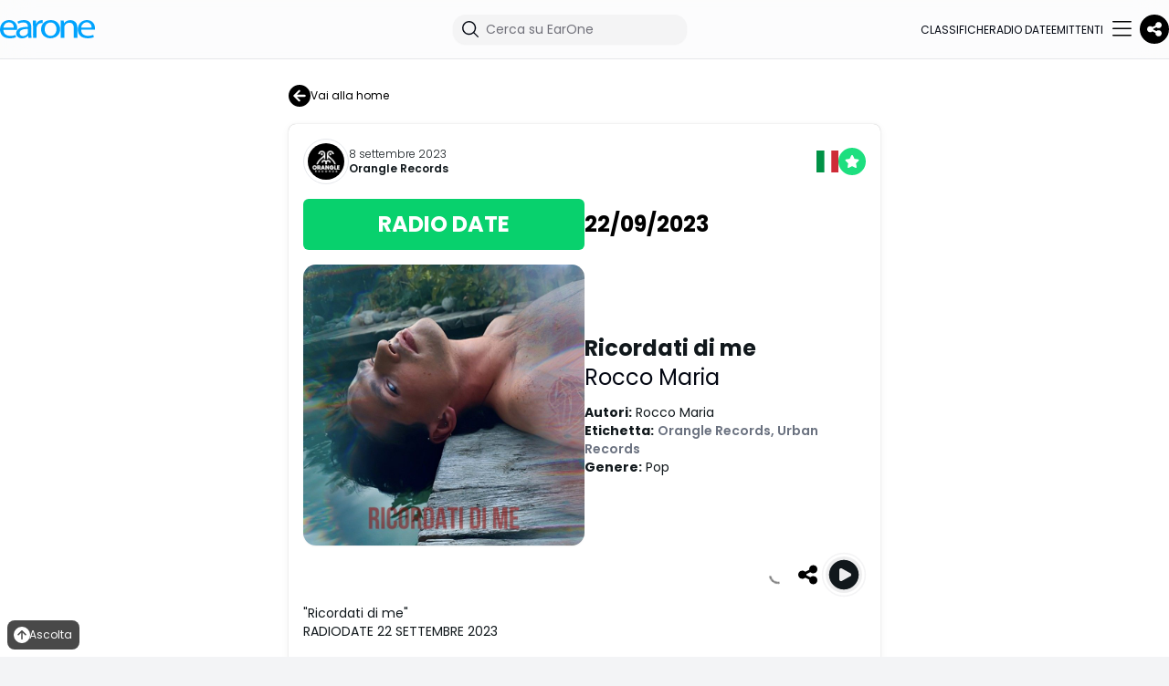

--- FILE ---
content_type: text/html; charset=utf-8
request_url: https://earone.com/post/ce1deffb58
body_size: 15302
content:
<!DOCTYPE html>
    <html class="h-full bg-white lg:bg-gray-100" lang="it-IT">
    <head>
      <link rel="stylesheet" type="text/css" href="/assets/static/onRenderClient.3f2a587c.css">
      <link rel="stylesheet" type="text/css" href="/assets/static/PostCard.0ad8aa97.css">
        <meta charset="UTF-8"/>
        <link rel="icon" href="/assets/static/logo2.b1de68db.svg"/>
        <meta name="viewport" content="width=device-width, initial-scale=1.0, maximum-scale=1.0, user-scalable=no"/>
        <meta http-equiv="Content-Security-Policy" content="upgrade-insecure-requests">
        <meta property="fb:app_id" content="116336545045005" />
        <link rel="canonical" href="https://earone.com/post/ce1deffb58" />
        <link rel="alternate" hreflang="it" href="https://earone.com/post/ce1deffb58?locale=it" />
<link rel="alternate" hreflang="en" href="https://earone.com/post/ce1deffb58?locale=en" />
<link rel="alternate" hreflang="es" href="https://earone.com/post/ce1deffb58?locale=es" />
        <link rel="alternate" hreflang="x-default" href="https://earone.com/post/ce1deffb58" />
        <meta name="description" content="“Ricordati di me“ RADIODATE 22 SETTEMBRE 2023 Ricordati di me” parla del momento che viene subito dopo la fine di una relazione; di..." />
<title>Ricordati di me - Rocco Maria | EarOne</title>
<meta property="og:site_name" content="EarOne" />
<meta property="og:type" content="article" />
<meta property="og:title" content="Ricordati di me - Rocco Maria | EarOne" />
<meta property="og:description" content="“Ricordati di me“ RADIODATE 22 SETTEMBRE 2023 Ricordati di me” parla del momento che viene subito dopo la fine di una relazione; di..." />
<meta property="og:image" content="https://admuzzum.xdevel.com/cloud/x/cid/5446/im/jpeg/XZXV/Y/V/5c931672ca5e2ae565cc35c6453512cd.jpeg?t=1766181463462" />
<meta property="og:image:width" content="800" />
<meta property="og:image:height" content="800" />
<meta property="article:published_time" content="2023-09-08T00:00:00.000+02:00" />
<meta property="article:modified_time" content="2024-03-22T16:43:10.000+01:00" />
<meta property="og:url" content="https://earone.com/post/ce1deffb58" />
<meta name="twitter:card" content="summary_large_image" />
<meta name="twitter:title" content="Ricordati di me - Rocco Maria | EarOne" />
<meta name="twitter:description" content="“Ricordati di me“ RADIODATE 22 SETTEMBRE 2023 Ricordati di me” parla del momento che viene subito dopo la fine di una relazione; di..." />
<meta name="twitter:image" content="https://admuzzum.xdevel.com/cloud/x/cid/5446/im/jpeg/XZXV/Y/V/5c931672ca5e2ae565cc35c6453512cd.jpeg" />
<meta itemprop="name" content="Ricordati di me - Rocco Maria | EarOne" />
<meta itemprop="description" content="“Ricordati di me“ RADIODATE 22 SETTEMBRE 2023 Ricordati di me” parla del momento che viene subito dopo la fine di una relazione; di..." />
<meta itemprop="image" content="https://admuzzum.xdevel.com/cloud/x/cid/5446/im/jpeg/XZXV/Y/V/5c931672ca5e2ae565cc35c6453512cd.jpeg" />

        <meta property="og:locale" content="it_IT" />
        <meta property="og:locale:alternate" content="en_GB" />
        <meta property="og:locale:alternate" content="es_ES" />
        
            <script type="text/javascript">
                var _iub = _iub || [];
                _iub.csConfiguration = {
                "askConsentAtCookiePolicyUpdate":true,"floatingPreferencesButtonDisplay":false,"perPurposeConsent":true,"siteId":3600749,"whitelabel":false,"cookiePolicyId":89411942,"lang":"it", "banner":{ "acceptButtonDisplay":true,"closeButtonRejects":true,"continueWithoutAcceptingButtonDisplay":true,"customizeButtonDisplay":true,"explicitWithdrawal":true,"listPurposes":true,"position":"float-top-center","rejectButtonDisplay":true,"showTitle":false }};
            </script>
            <script type="text/javascript" src="https://cs.iubenda.com/autoblocking/3600749.js"></script>
            <script type="text/javascript" src="//cdn.iubenda.com/cs/iubenda_cs.js" charset="UTF-8" async></script>
        
        <link rel="preconnect" href="https://fonts.googleapis.com">
        <link rel="preconnect" href="https://fonts.gstatic.com" crossorigin>
        <link href="https://fonts.googleapis.com/css2?family=Poppins:wght@300;400;500;600;700&display=swap" rel="stylesheet">
<!--        <script src="//imasdk.googleapis.com/js/sdkloader/ima3.js"></script>-->
        <!-- Google tag (gtag.js) -->
        <script async src="https://www.googletagmanager.com/gtag/js?id=G-R7XEGYX41T"></script>
        <script>
            window.dataLayer = window.dataLayer || [];
            function gtag(){dataLayer.push(arguments);}
            gtag('js', new Date());
            gtag('set', 'url_passthrough', false);
            gtag('config', 'G-R7XEGYX41T');
        </script>
        
    </head>
    <body class="h-full text-chart-text-black">
    <div id="page-view"><div data-overlay-container="true"><script>!function(){try{var d=document.documentElement,c=d.classList;c.remove('light','dark');var e=localStorage.getItem('theme');if('system'===e||(!e&&true)){var t='(prefers-color-scheme: dark)',m=window.matchMedia(t);if(m.media!==t||m.matches){d.style.colorScheme = 'dark';c.add('dark')}else{d.style.colorScheme = 'light';c.add('light')}}else if(e){c.add(e|| '')}if(e==='light'||e==='dark')d.style.colorScheme=e}catch(e){}}()</script><div class="dark:bg-gray-900 min-h-screen subpixel-antialiased" id="Layout"><nav class="flex w-full h-auto items-center justify-center data-[menu-open=true]:border-none static backdrop-blur-lg data-[menu-open=true]:backdrop-blur-xl backdrop-saturate-150 bg-background/70 dark:bg-gray-900 lg:hidden z-50" style="--navbar-height:4rem"><header class="z-40 flex px-6 gap-4 w-full flex-row relative flex-nowrap items-center justify-between h-[var(--navbar-height)] max-w-[1024px]"><ul class="flex h-full flex-row flex-nowrap items-center data-[justify=start]:justify-start data-[justify=start]:flex-grow data-[justify=start]:basis-0 data-[justify=center]:justify-center data-[justify=end]:justify-end data-[justify=end]:flex-grow data-[justify=end]:basis-0 gap-12" data-justify="start"><div class="flex basis-0 flex-row flex-grow flex-nowrap justify-start bg-transparent items-center no-underline text-medium whitespace-nowrap box-border"><a href="/"><img src="/assets/static/logo-earone.2f7a9473.svg" alt="EarOne" class="h-4 "/></a></div></ul><ul class="flex gap-4 h-full flex-row flex-nowrap items-center data-[justify=start]:justify-start data-[justify=start]:flex-grow data-[justify=start]:basis-0 data-[justify=center]:justify-center data-[justify=end]:justify-end data-[justify=end]:flex-grow data-[justify=end]:basis-0 _gap-2" data-justify="end"><button class="z-0 group relative inline-flex items-center justify-center box-border appearance-none select-none whitespace-nowrap font-normal subpixel-antialiased overflow-hidden tap-highlight-transparent data-[pressed=true]:scale-[0.97] outline-none data-[focus-visible=true]:z-10 data-[focus-visible=true]:outline-2 data-[focus-visible=true]:outline-focus data-[focus-visible=true]:outline-offset-2 text-small gap-2 rounded-medium px-0 !gap-0 transition-transform-colors-opacity motion-reduce:transition-none bg-transparent text-default-foreground data-[hover=true]:bg-default/40 min-w-10 w-10 h-10" type="button"><svg xmlns="http://www.w3.org/2000/svg" fill="none" viewBox="0 0 24 24" stroke-width="1.5" stroke="currentColor" aria-hidden="true" data-slot="icon" class="w-6"><path stroke-linecap="round" stroke-linejoin="round" d="m21 21-5.197-5.197m0 0A7.5 7.5 0 1 0 5.196 5.196a7.5 7.5 0 0 0 10.607 10.607Z"></path></svg></button><button class="z-0 group relative inline-flex items-center justify-center box-border appearance-none select-none whitespace-nowrap font-normal subpixel-antialiased overflow-hidden tap-highlight-transparent data-[pressed=true]:scale-[0.97] outline-none data-[focus-visible=true]:z-10 data-[focus-visible=true]:outline-2 data-[focus-visible=true]:outline-focus data-[focus-visible=true]:outline-offset-2 text-tiny gap-2 px-0 !gap-0 transition-transform-colors-opacity motion-reduce:transition-none min-w-8 w-8 h-8 dark:bg-gray-900 dark:hover:bg-gray-800 bg-black text-white _p-2 rounded-full data-[hover=true]:bg-gray-800]" type="button"><svg aria-hidden="true" focusable="false" data-prefix="fas" data-icon="share-nodes" class="svg-inline--fa fa-share-nodes " role="img" xmlns="http://www.w3.org/2000/svg" viewBox="0 0 448 512" font-size="18px"><path fill="currentColor" d="M352 224c53 0 96-43 96-96s-43-96-96-96s-96 43-96 96c0 4 .2 8 .7 11.9l-94.1 47C145.4 170.2 121.9 160 96 160c-53 0-96 43-96 96s43 96 96 96c25.9 0 49.4-10.2 66.6-26.9l94.1 47c-.5 3.9-.7 7.8-.7 11.9c0 53 43 96 96 96s96-43 96-96s-43-96-96-96c-25.9 0-49.4 10.2-66.6 26.9l-94.1-47c.5-3.9 .7-7.8 .7-11.9s-.2-8-.7-11.9l94.1-47C302.6 213.8 326.1 224 352 224z"></path></svg></button></ul></header></nav><nav class="flex z-40 w-full h-auto items-center justify-center data-[menu-open=true]:border-none sticky top-0 inset-x-0 backdrop-blur-lg data-[menu-open=true]:backdrop-blur-xl backdrop-saturate-150 bg-background/70 dark:bg-gray-900 dark:border-b-gray-700 border-b-1 lg:hidden" style="--navbar-height:4rem"><header class="z-40 flex px-6 gap-4 w-full flex-row relative flex-nowrap items-center justify-between h-[var(--navbar-height)] max-w-[1024px]"><ul class="flex gap-4 h-full flex-row flex-nowrap items-center data-[justify=start]:justify-start data-[justify=start]:flex-grow data-[justify=start]:basis-0 data-[justify=center]:justify-center data-[justify=end]:justify-end data-[justify=end]:flex-grow data-[justify=end]:basis-0" data-justify="start" style="justify-content:space-between"><li class="text-medium whitespace-nowrap box-border list-none data-[active=true]:font-semibold"><a href="/" class="dark:text-white hover:opacity-1 text-[11px] flex flex-col items-center "><span><svg aria-hidden="true" focusable="false" data-prefix="fal" data-icon="house" class="svg-inline--fa fa-house " role="img" xmlns="http://www.w3.org/2000/svg" viewBox="0 0 576 512" font-size="24px"><path fill="currentColor" d="M298.6 4c-6-5.3-15.1-5.3-21.2 0L5.4 244c-6.6 5.8-7.3 16-1.4 22.6s16 7.3 22.6 1.4L64 235V432c0 44.2 35.8 80 80 80H432c44.2 0 80-35.8 80-80V235l37.4 33c6.6 5.8 16.7 5.2 22.6-1.4s5.2-16.7-1.4-22.6L298.6 4zM96 432V206.7L288 37.3 480 206.7V432c0 26.5-21.5 48-48 48H368V320c0-17.7-14.3-32-32-32H240c-17.7 0-32 14.3-32 32V480H144c-26.5 0-48-21.5-48-48zm144 48V320h96V480H240z"></path></svg></span><span class="leading-normal">Home</span></a></li><li class="text-medium whitespace-nowrap box-border list-none data-[active=true]:font-semibold"><a href="/songs-showcase" class="dark:text-white hover:opacity-1 text-[11px] flex flex-col items-center "><span><svg aria-hidden="true" focusable="false" data-prefix="fal" data-icon="user-music" class="svg-inline--fa fa-user-music " role="img" xmlns="http://www.w3.org/2000/svg" viewBox="0 0 640 512" font-size="24px"><path fill="currentColor" d="M320 128a96 96 0 1 0 -192 0 96 96 0 1 0 192 0zM96 128a128 128 0 1 1 256 0A128 128 0 1 1 96 128zM32 480H289.4c2.5 12.2 8.2 23 16.1 32H29.7C13.3 512 0 498.7 0 482.3C0 383.8 79.8 304 178.3 304h91.4c43.5 0 83.3 15.6 114.3 41.4v40.2c-1.5 0-2.9 0-4.4 .1C352.8 355.3 313.5 336 269.7 336H178.3c-80 0-145 64.3-146.3 144zM597.9 167.8c20.7-6.9 42.1 8.5 42.1 30.4V248 392c0 1.1-.1 2.2-.3 3.2c.2 1.6 .3 3.2 .3 4.8c0 26.5-28.7 48-64 48s-64-21.5-64-48s28.7-48 64-48c11.7 0 22.6 2.3 32 6.4V270.2L448 323.5V464c0 26.5-28.7 48-64 48s-64-21.5-64-48s28.7-48 64-48c11.7 0 22.6 2.3 32 6.4V312 251.5c0-13.8 8.8-26 21.9-30.4l160-53.3zM448 289.8l160-53.3V198.2L448 251.5v38.3zM608 400c0-.9-.4-4.2-5.9-8.3c-5.5-4.1-14.6-7.7-26.1-7.7s-20.5 3.5-26.1 7.7c-5.5 4.1-5.9 7.4-5.9 8.3s.4 4.2 5.9 8.3c5.5 4.1 14.6 7.7 26.1 7.7s20.5-3.5 26.1-7.7c5.5-4.1 5.9-7.4 5.9-8.3zM416 464c0-.9-.4-4.2-5.9-8.3c-5.5-4.1-14.6-7.7-26.1-7.7s-20.5 3.5-26.1 7.7c-5.5 4.1-5.9 7.4-5.9 8.3s.4 4.2 5.9 8.3c5.5 4.1 14.6 7.7 26.1 7.7s20.5-3.5 26.1-7.7c5.5-4.1 5.9-7.4 5.9-8.3z"></path></svg></span><span class="leading-normal">Vetrina</span></a></li><li class="text-medium whitespace-nowrap box-border list-none data-[active=true]:font-semibold"><a href="/charts" class="dark:text-white hover:opacity-1 text-[11px] flex flex-col items-center "><span><svg aria-hidden="true" focusable="false" data-prefix="fal" data-icon="ranking-star" class="svg-inline--fa fa-ranking-star " role="img" xmlns="http://www.w3.org/2000/svg" viewBox="0 0 640 512" font-size="24px"><path fill="currentColor" d="M300.5 77.2l-3.7 7.5-8.3 1.2L245 92.2 276.6 123l6 5.9-1.4 8.3-7.4 43.3 39-20.6 7.4-3.9 7.5 3.9 38.7 20.3-7.4-43.3-1.4-8.3 6.1-5.9 31.4-30.3-43.4-6.3-8.3-1.2-3.7-7.5L320 37.8 300.5 77.2zm-5-62c10.3-20.6 39.4-19.9 49.1 .1l19.9 40.2 44 6.3 .2 0 0 0c22.1 3.4 31.5 30.6 15.3 46.9l-.2 .2 0 0-31.9 30.8 7.5 43.7 0 .3 0 0c3.4 22-19.5 39.1-39.8 28.9l-.3-.1 0 0L320.2 192l-39.5 20.9-.3 .2 0 0c-20.3 10.2-43.2-6.9-39.8-28.9l0-.3 0 0 7.5-43.8-31.9-31.1-.2-.2 0 0c-16.2-16.2-6.7-43.5 15.3-46.9l.2 0 0 0 44-6.3 19.9-40.2 0 0zM192 368v96c0 26.5-21.5 48-48 48H48c-26.5 0-48-21.5-48-48V368c0-26.5 21.5-48 48-48h96c26.5 0 48 21.5 48 48zm224 64v32c0 26.5-21.5 48-48 48H272c-26.5 0-48-21.5-48-48V368 304c0-26.5 21.5-48 48-48h96c26.5 0 48 21.5 48 48V432zM256 304V464c0 8.8 7.2 16 16 16h96c8.8 0 16-7.2 16-16V304c0-8.8-7.2-16-16-16H272c-8.8 0-16 7.2-16 16zM32 368v96c0 8.8 7.2 16 16 16h96c8.8 0 16-7.2 16-16V368c0-8.8-7.2-16-16-16H48c-8.8 0-16 7.2-16 16zm448 64v32c0 8.8 7.2 16 16 16h96c8.8 0 16-7.2 16-16V432c0-8.8-7.2-16-16-16H496c-8.8 0-16 7.2-16 16zm16-48h96c26.5 0 48 21.5 48 48v32c0 26.5-21.5 48-48 48H496c-26.5 0-48-21.5-48-48V432c0-26.5 21.5-48 48-48z"></path></svg></span><span class="leading-normal">Classifiche</span></a></li><li class="text-medium whitespace-nowrap box-border list-none data-[active=true]:font-semibold"><a href="/radio-date" class="dark:text-white hover:opacity-1 text-[11px] flex flex-col items-center "><span><svg aria-hidden="true" focusable="false" data-prefix="fal" data-icon="stars" class="svg-inline--fa fa-stars " role="img" xmlns="http://www.w3.org/2000/svg" viewBox="0 0 512 512" font-size="24px"><path fill="currentColor" d="M352 16V80h64c8.8 0 16 7.2 16 16s-7.2 16-16 16H352v64c0 8.8-7.2 16-16 16s-16-7.2-16-16V112H256c-8.8 0-16-7.2-16-16s7.2-16 16-16h64V16c0-8.8 7.2-16 16-16s16 7.2 16 16zM152.8 265.5c-4.7 9.5-13.7 16-24.1 17.5L41.2 295.8l63.4 61.9c7.5 7.3 11 17.9 9.2 28.3l-15 87.3L177 432.1c9.3-4.9 20.5-4.9 29.8 0L285 473.3l-15-87.3c-1.8-10.4 1.7-20.9 9.2-28.3l63.4-61.9-87.5-12.7c-10.4-1.5-19.4-8.1-24.1-17.5l-39.1-79.4-39.1 79.4zm17.6-108.1c8.8-17.9 34.3-17.9 43.1 0l46.3 94 103.5 15.1c19.7 2.9 27.5 27 13.3 40.9l-74.9 73.2 17.7 103.3c3.4 19.6-17.2 34.6-34.8 25.3l-92.6-48.8L99.3 509.2c-17.6 9.3-38.2-5.7-34.8-25.3L82.2 380.6 7.2 307.4C-7 293.5 .9 269.3 20.5 266.5l103.5-15.1 46.3-94zM448 160c8.8 0 16 7.2 16 16v32h32c8.8 0 16 7.2 16 16s-7.2 16-16 16H464v32c0 8.8-7.2 16-16 16s-16-7.2-16-16V240H400c-8.8 0-16-7.2-16-16s7.2-16 16-16h32V176c0-8.8 7.2-16 16-16z"></path></svg></span><span class="leading-normal">Radio date</span></a></li><li class="text-medium whitespace-nowrap box-border list-none data-[active=true]:font-semibold"><button class="z-0 group relative items-center box-border appearance-none select-none whitespace-nowrap font-normal subpixel-antialiased overflow-hidden tap-highlight-transparent data-[pressed=true]:scale-[0.97] outline-none data-[focus-visible=true]:z-10 data-[focus-visible=true]:outline-2 data-[focus-visible=true]:outline-focus data-[focus-visible=true]:outline-offset-2 text-small gap-2 rounded-medium px-0 !gap-0 transition-transform-colors-opacity motion-reduce:transition-none bg-transparent text-default-foreground data-[hover=true]:bg-default/40 min-w-10 w-10 h-10 flex justify-end" type="button"><svg aria-hidden="true" focusable="false" data-prefix="fal" data-icon="bars" class="svg-inline--fa fa-bars " role="img" xmlns="http://www.w3.org/2000/svg" viewBox="0 0 448 512" font-size="24px"><path fill="currentColor" d="M0 80c0-8.8 7.2-16 16-16H432c8.8 0 16 7.2 16 16s-7.2 16-16 16H16C7.2 96 0 88.8 0 80zM0 240c0-8.8 7.2-16 16-16H432c8.8 0 16 7.2 16 16s-7.2 16-16 16H16c-8.8 0-16-7.2-16-16zM448 400c0 8.8-7.2 16-16 16H16c-8.8 0-16-7.2-16-16s7.2-16 16-16H432c8.8 0 16 7.2 16 16z"></path></svg></button></li></ul></header></nav><nav class="z-40 w-full h-auto items-center justify-center data-[menu-open=true]:border-none sticky top-0 inset-x-0 backdrop-blur-lg data-[menu-open=true]:backdrop-blur-xl backdrop-saturate-150 bg-background/70 dark:bg-gray-900 dark:border-b-gray-700 hidden border-b-1 lg:flex" style="--navbar-height:4rem"><header class="z-40 flex gap-4 w-full flex-row relative flex-nowrap items-center justify-between h-[var(--navbar-height)] px-6 xl:px-0 max-w-7xl"><ul class="flex gap-4 h-full flex-row flex-nowrap items-center data-[justify=start]:justify-start data-[justify=start]:flex-grow data-[justify=start]:basis-0 data-[justify=center]:justify-center data-[justify=end]:justify-end data-[justify=end]:flex-grow data-[justify=end]:basis-0" data-justify="start"><button class="group flex items-center justify-center w-6 h-full rounded-small tap-highlight-transparent outline-none data-[focus-visible=true]:z-10 data-[focus-visible=true]:outline-2 data-[focus-visible=true]:outline-focus data-[focus-visible=true]:outline-offset-2 sm:hidden" type="button" aria-label="Open menu" aria-pressed="false"><span class="sr-only">open navigation menu</span><span class="w-full h-full pointer-events-none flex flex-col items-center justify-center text-inherit group-data-[pressed=true]:opacity-70 transition-opacity before:content-[&#x27;&#x27;] before:block before:h-px before:w-6 before:bg-current before:transition-transform before:duration-150 before:-translate-y-1 before:rotate-0 group-data-[open=true]:before:translate-y-px group-data-[open=true]:before:rotate-45 after:content-[&#x27;&#x27;] after:block after:h-px after:w-6 after:bg-current after:transition-transform after:duration-150 after:translate-y-1 after:rotate-0 group-data-[open=true]:after:translate-y-0 group-data-[open=true]:after:-rotate-45"></span></button><div class="flex basis-0 flex-row flex-grow flex-nowrap justify-start bg-transparent items-center no-underline text-medium whitespace-nowrap box-border"><a href="/"><img src="/assets/static/logo-earone.2f7a9473.svg" alt="EarOne" class="h-5"/></a></div></ul><ul class="flex h-full flex-row flex-nowrap items-center data-[justify=start]:justify-start data-[justify=start]:flex-grow data-[justify=start]:basis-0 data-[justify=center]:justify-center data-[justify=end]:justify-end data-[justify=end]:flex-grow data-[justify=end]:basis-0 gap-8" data-justify="center"><div class="relative z-40 "><div class="group flex flex-col data-[hidden=true]:hidden group relative justify-end data-[has-label=true]:mt-[calc(theme(fontSize.small)_+_8px)] w-64" data-slot="base" data-filled="true" data-filled-within="true" data-has-value="true"><div data-slot="main-wrapper" class="h-full flex flex-col"><div data-slot="input-wrapper" class="relative w-full inline-flex tap-highlight-transparent flex-row items-center shadow-sm gap-3 bg-default-100 data-[hover=true]:bg-default-200 group-data-[focus=true]:bg-default-100 min-h-8 rounded-large transition-background motion-reduce:transition-none !duration-150 outline-none group-data-[focus-visible=true]:z-10 group-data-[focus-visible=true]:ring-2 group-data-[focus-visible=true]:ring-focus group-data-[focus-visible=true]:ring-offset-2 group-data-[focus-visible=true]:ring-offset-background px-0 h-2 dark:bg-gray-800 dark:text-white" style="cursor:text"><div data-slot="inner-wrapper" class="inline-flex w-full items-center h-full box-border px-2 dark:hover:bg-gray-700 dark:bg-gray-800 rounded-xl"><svg xmlns="http://www.w3.org/2000/svg" viewBox="0 0 24 24" fill="currentColor" aria-hidden="true" data-slot="icon" class="w-6 dark:text-white"><path fill-rule="evenodd" d="M10.5 3.75a6.75 6.75 0 1 0 0 13.5 6.75 6.75 0 0 0 0-13.5ZM2.25 10.5a8.25 8.25 0 1 1 14.59 5.28l4.69 4.69a.75.75 0 1 1-1.06 1.06l-4.69-4.69A8.25 8.25 0 0 1 2.25 10.5Z" clip-rule="evenodd"></path></svg><input data-slot="input" data-has-start-content="true" class="w-full font-normal bg-transparent !outline-none placeholder:text-foreground-500 focus-visible:outline-none data-[has-start-content=true]:ps-1.5 data-[has-end-content=true]:pe-1.5 file:cursor-pointer file:bg-transparent file:border-0 autofill:bg-transparent bg-clip-text text-small group-data-[has-value=true]:text-default-foreground" aria-label="Cerca su EarOne" type="text" placeholder="Cerca su EarOne" id="react-aria-:Rkum:" aria-describedby="react-aria-:RkumH3: react-aria-:RkumH4:" value=""/></div></div></div></div></div></ul><ul class="flex h-full flex-row flex-nowrap items-center data-[justify=start]:justify-start data-[justify=start]:flex-grow data-[justify=start]:basis-0 data-[justify=center]:justify-center data-[justify=end]:justify-end data-[justify=end]:flex-grow data-[justify=end]:basis-0 gap-8" data-justify="end"><li class="text-medium whitespace-nowrap box-border list-none data-[active=true]:font-semibold"><a href="/charts" class="dark:text-white text-[0.75em] uppercase  ">Classifiche</a></li><li class="text-medium whitespace-nowrap box-border list-none data-[active=true]:font-semibold"><a href="/radio-date" class="dark:text-white text-[0.75em] uppercase  ">Radio date</a></li><li class="text-medium whitespace-nowrap box-border list-none data-[active=true]:font-semibold"><a href="/stations" class="dark:text-white text-[0.75em] uppercase  ">Emittenti</a></li><li class="text-medium whitespace-nowrap box-border list-none data-[active=true]:font-semibold"><button class="group relative inline-flex items-center justify-center box-border appearance-none select-none whitespace-nowrap font-normal overflow-hidden tap-highlight-transparent data-[pressed=true]:scale-[0.97] outline-none data-[focus-visible=true]:z-10 data-[focus-visible=true]:outline-2 data-[focus-visible=true]:outline-focus data-[focus-visible=true]:outline-offset-2 text-small gap-2 rounded-medium px-0 !gap-0 transition-transform-colors-opacity motion-reduce:transition-none bg-transparent text-default-foreground data-[hover=true]:bg-default/40 min-w-10 w-10 h-10 z-10 aria-expanded:scale-[0.97] aria-expanded:opacity-70 subpixel-antialiased dark:hover:!bg-gray-800" type="button" data-slot="trigger" id="react-aria-:R16um:" aria-haspopup="true" aria-expanded="false"><svg aria-hidden="true" focusable="false" data-prefix="fal" data-icon="bars" class="svg-inline--fa fa-bars " role="img" xmlns="http://www.w3.org/2000/svg" viewBox="0 0 448 512" font-size="24px"><path fill="currentColor" d="M0 80c0-8.8 7.2-16 16-16H432c8.8 0 16 7.2 16 16s-7.2 16-16 16H16C7.2 96 0 88.8 0 80zM0 240c0-8.8 7.2-16 16-16H432c8.8 0 16 7.2 16 16s-7.2 16-16 16H16c-8.8 0-16-7.2-16-16zM448 400c0 8.8-7.2 16-16 16H16c-8.8 0-16-7.2-16-16s7.2-16 16-16H432c8.8 0 16 7.2 16 16z"></path></svg></button></li></ul><button class="z-0 group relative inline-flex items-center justify-center box-border appearance-none select-none whitespace-nowrap font-normal subpixel-antialiased overflow-hidden tap-highlight-transparent data-[pressed=true]:scale-[0.97] outline-none data-[focus-visible=true]:z-10 data-[focus-visible=true]:outline-2 data-[focus-visible=true]:outline-focus data-[focus-visible=true]:outline-offset-2 text-tiny gap-2 px-0 !gap-0 transition-transform-colors-opacity motion-reduce:transition-none min-w-8 w-8 h-8 dark:bg-gray-900 dark:hover:bg-gray-800 bg-black text-white _p-2 rounded-full data-[hover=true]:bg-gray-800]" type="button"><svg aria-hidden="true" focusable="false" data-prefix="fas" data-icon="share-nodes" class="svg-inline--fa fa-share-nodes " role="img" xmlns="http://www.w3.org/2000/svg" viewBox="0 0 448 512" font-size="18px"><path fill="currentColor" d="M352 224c53 0 96-43 96-96s-43-96-96-96s-96 43-96 96c0 4 .2 8 .7 11.9l-94.1 47C145.4 170.2 121.9 160 96 160c-53 0-96 43-96 96s43 96 96 96c25.9 0 49.4-10.2 66.6-26.9l94.1 47c-.5 3.9-.7 7.8-.7 11.9c0 53 43 96 96 96s96-43 96-96s-43-96-96-96c-25.9 0-49.4 10.2-66.6 26.9l-94.1-47c.5-3.9 .7-7.8 .7-11.9s-.2-8-.7-11.9l94.1-47C302.6 213.8 326.1 224 352 224z"></path></svg></button></header></nav><div class="mt-0 mx-auto px-0 pt-0 md:px-6 md:py-6 _lg:px-8 dark:bg-gray-900 bg-white"><div class="mx-auto w-full max-w-7xl grow _lg:flex _justify-center"><div class="mx-auto py-3 px-6 md:p-0 xl:w-[648px] md:mb-3"><button class="z-0 group relative inline-flex items-center justify-center box-border appearance-none select-none whitespace-nowrap font-normal subpixel-antialiased tap-highlight-transparent data-[pressed=true]:scale-[0.97] outline-none data-[focus-visible=true]:z-10 data-[focus-visible=true]:outline-2 data-[focus-visible=true]:outline-focus data-[focus-visible=true]:outline-offset-2 min-w-16 h-8 text-tiny gap-2 rounded-small [&amp;&gt;svg]:max-w-[theme(spacing.8)] transition-transform-colors-opacity motion-reduce:transition-none bg-transparent text-default-foreground data-[hover=true]:bg-default/40 p-0 overflow-visible hover:!bg-transparent" type="button"><svg aria-hidden="true" focusable="false" data-prefix="fas" data-icon="circle-arrow-left" class="svg-inline--fa fa-circle-arrow-left " role="img" xmlns="http://www.w3.org/2000/svg" viewBox="0 0 512 512" font-size="24px" tabindex="-1"><path fill="currentColor" d="M512 256A256 256 0 1 0 0 256a256 256 0 1 0 512 0zM231 127c9.4-9.4 24.6-9.4 33.9 0s9.4 24.6 0 33.9l-71 71L376 232c13.3 0 24 10.7 24 24s-10.7 24-24 24l-182.1 0 71 71c9.4 9.4 9.4 24.6 0 33.9s-24.6 9.4-33.9 0L119 273c-9.4-9.4-9.4-24.6 0-33.9L231 127z"></path></svg>Vai alla home</button></div><div data-post-id="40774"><div class="flex flex-col relative overflow-hidden h-auto text-foreground box-border bg-content1 outline-none data-[focus-visible=true]:z-10 data-[focus-visible=true]:outline-2 data-[focus-visible=true]:outline-focus data-[focus-visible=true]:outline-offset-2 rounded-large transition-transform-background motion-reduce:transition-none shadow-none sm:shadow-small md:!rounded-lg dark:bg-transparent dark:md:bg-gray-800 dark:!border-0 sm:dark:!border-b-1 md:dark:!border-1 dark:mb-2 sm:rounded-lg xl:w-[648px] dark:border-1 dark:border-gray-700 m-auto !rounded-large" tabindex="-1"><div class="flex z-10 w-full justify-start items-center shrink-0 overflow-inherit color-inherit subpixel-antialiased rounded-t-large p-4 pb-0"><div class="flex gap-3 w-full"><a href="/orangle-records"><div class="border rounded-full p-1 bg-white"><span tabindex="-1" class="flex relative justify-center items-center box-border overflow-hidden align-middle z-0 outline-none data-[focus-visible=true]:z-10 data-[focus-visible=true]:outline-2 data-[focus-visible=true]:outline-focus data-[focus-visible=true]:outline-offset-2 text-small text-default-foreground rounded-full w-10 h-10 bg-white"><img src="https://admuzzum.xdevel.com/cloud/x/cid/5202/im/png/XZXV/T/YW/6e613aa3ba2d2d2ab31a52f5e66812b9.png" class="flex object-cover w-full h-full transition-opacity !duration-500 opacity-0 data-[loaded=true]:opacity-100" alt="avatar"/></span></div></a><div class="flex flex-col items-start justify-center flex-1"><div class="text-xs font-light"><time dateTime="2023-09-07T22:00:00.000Z" format="default" locale="it">8 settembre 2023</time></div><div class="flex items-center w-auto flex-wrap"><a class="!text-xs font-semibold text-inherit _-mb-1 whitespace-nowrap" href="/orangle-records">Orangle Records</a></div></div><div class="flex justify-end items-center gap-3"><div title="ITALIAN_SONG" class="w-6"><svg viewBox="0 0 28 28" fill="none" xmlns="http://www.w3.org/2000/svg"><rect x="28" y="28" width="10.0385" height="28" transform="rotate(-180 28 28)" fill="#CE2B37"></rect><rect x="18.9614" y="28" width="8.92308" height="28" transform="rotate(-180 18.9614 28)" fill="white"></rect><rect x="10.0386" y="28" width="10.0385" height="28" transform="rotate(-180 10.0386 28)" fill="#009246"></rect></svg></div><div title="Radio date" class="w-[30px] h-[30px]"><img src="/assets/static/radio-date.ddabf706.svg" alt="radioDate"/></div></div></div></div><div class="relative flex w-full flex-auto flex-col place-content-inherit align-items-inherit h-auto break-words text-left subpixel-antialiased overflow-visible p-4 pb-0"><div class="flex items-center mb-4 gap-4"><div class="text-lg rounded-md whitespace-nowrap font-bold py-3 bg-chart-color-italiani text-white text-center flex-1 md:text-xl lg:text-2xl">RADIO DATE</div><div class="flex-1 text-left"><a class="text-black"><time dateTime="2023-09-22T00:00:00.000Z" format="shortdate" class="dark:text-white text-xs block font-light dark:text-white !font-bold text-black !text-lg md:!text-xl lg:!text-2xl">22/09/2023</time></a></div></div><div class="flex flex-col-reverse md:flex-row gap-4 mb-4"><div class="flex-1 flex items-center aspect-square"><div class="w-full aspect-square bg-black/10 rounded-none md:rounded-large"></div></div><div class="flex flex-1 items-center"><div class="flex flex-1 flex-col justify-center _md:gap-2"><div class="mb-3"><h1><a class="block text-2xl" href="/song/defdff9b48"><span class="font-bold text-2xl">Ricordati di me</span></a><span title="Rocco Maria" class="line-clamp-2 dark:text-white text-chart-text-black text-sm !line-clamp-1 !line-clamp-none !text-2xl"><a title="Rocco Maria" class=" profile-id-2913" href="/rocco-maria">Rocco Maria<!-- --> </a></span></h1></div><div class="text-sm line-clamp-3"><strong>Autori<!-- -->:</strong> <!-- -->Rocco Maria</div><div class="text-sm _line-clamp-2"><strong>Etichetta<!-- -->:</strong> <span title="Orangle Records, Urban Records" class="line-clamp-2 dark:text-gray-300 font-semibold text-xs text-gray-500 !line-clamp-1 !text-sm !inline"><a title="Orangle Records" class=" profile-id-33102" href="/orangle-records">Orangle Records<!-- -->, <!-- --> </a><a title="Urban Records" class=" profile-id-34293" href="/urban-records">Urban Records<!-- --> </a></span></div><div class="text-sm _line-clamp-2 flex-1"><strong>Genere<!-- -->:</strong> <!-- -->Pop</div></div></div></div><div class="h-8 flex justify-end gap-4 mb-4"><div class="flex gap-3 _flex-1"><div class="relative inline-flex shrink-0"><button class="z-0 group relative inline-flex items-center justify-center box-border appearance-none select-none whitespace-nowrap font-normal subpixel-antialiased tap-highlight-transparent data-[pressed=true]:scale-[0.97] outline-none data-[focus-visible=true]:z-10 data-[focus-visible=true]:outline-2 data-[focus-visible=true]:outline-focus data-[focus-visible=true]:outline-offset-2 text-tiny gap-2 rounded-small px-0 !gap-0 transition-transform-colors-opacity motion-reduce:transition-none bg-transparent text-default-foreground data-[hover=true]:bg-default/40 min-w-8 w-8 h-8 overflow-visible" type="button" title="Mi piace"><svg aria-hidden="true" focusable="false" data-prefix="fas" data-icon="fire" class="svg-inline--fa fa-fire dark:text-white undefined" role="img" xmlns="http://www.w3.org/2000/svg" viewBox="0 0 448 512" font-size="24px"><path fill="currentColor" d="M159.3 5.4c7.8-7.3 19.9-7.2 27.7 .1c27.6 25.9 53.5 53.8 77.7 84c11-14.4 23.5-30.1 37-42.9c7.9-7.4 20.1-7.4 28 .1c34.6 33 63.9 76.6 84.5 118c20.3 40.8 33.8 82.5 33.8 111.9C448 404.2 348.2 512 224 512C98.4 512 0 404.1 0 276.5c0-38.4 17.8-85.3 45.4-131.7C73.3 97.7 112.7 48.6 159.3 5.4zM225.7 416c25.3 0 47.7-7 68.8-21c42.1-29.4 53.4-88.2 28.1-134.4c-4.5-9-16-9.6-22.5-2l-25.2 29.3c-6.6 7.6-18.5 7.4-24.7-.5c-16.5-21-46-58.5-62.8-79.8c-6.3-8-18.3-8.1-24.7-.1c-33.8 42.5-50.8 69.3-50.8 99.4C112 375.4 162.6 416 225.7 416z"></path></svg></button><span class="z-10 flex-wrap absolute box-border rounded-full whitespace-nowrap place-content-center origin-center items-center select-none font-regular scale-100 opacity-100 subpixel-antialiased data-[invisible=true]:scale-0 data-[invisible=true]:opacity-0 px-1 text-tiny border-2 border-background bg-default w-3 h-3 min-w-3 min-h-3 top-[10%] right-[10%] translate-x-1/2 -translate-y-1/2 font-bold dark:bg-white dark:text-black text-white _text-[10px] hidden"></span></div><div class="_flex-1"><button class="z-0 group relative inline-flex items-center justify-center box-border appearance-none select-none whitespace-nowrap font-normal subpixel-antialiased overflow-hidden tap-highlight-transparent data-[pressed=true]:scale-[0.97] outline-none data-[focus-visible=true]:z-10 data-[focus-visible=true]:outline-2 data-[focus-visible=true]:outline-focus data-[focus-visible=true]:outline-offset-2 text-tiny gap-2 rounded-small px-0 !gap-0 transition-transform-colors-opacity motion-reduce:transition-none bg-transparent text-default-foreground data-[hover=true]:bg-default/40 min-w-8 w-8 h-8" type="button" title="Condividi"><svg aria-hidden="true" focusable="false" data-prefix="fas" data-icon="share-nodes" class="svg-inline--fa fa-share-nodes dark:text-white undefined" role="img" xmlns="http://www.w3.org/2000/svg" viewBox="0 0 448 512" font-size="24px"><path fill="currentColor" d="M352 224c53 0 96-43 96-96s-43-96-96-96s-96 43-96 96c0 4 .2 8 .7 11.9l-94.1 47C145.4 170.2 121.9 160 96 160c-53 0-96 43-96 96s43 96 96 96c25.9 0 49.4-10.2 66.6-26.9l94.1 47c-.5 3.9-.7 7.8-.7 11.9c0 53 43 96 96 96s96-43 96-96s-43-96-96-96c-25.9 0-49.4 10.2-66.6 26.9l-94.1-47c.5-3.9 .7-7.8 .7-11.9s-.2-8-.7-11.9l94.1-47C302.6 213.8 326.1 224 352 224z"></path></svg></button></div><div class="flex _md:hidden _justify-end mx-2"><div class="relative scale-150  !scale-125"><div class="flex flex-col justify-center gap-1 max-w-fit items-center absolute -left-1 -top-1 opacity-50" id="react-aria-:R2rj5l6:" aria-label="Current time" aria-valuenow="0" aria-valuemin="0" aria-valuemax="100" aria-valuetext="0%" role="progressbar"><div class="relative block"><svg viewBox="0 0 32 32" fill="none" stroke-width="1" class="z-0 relative overflow-hidden text-primary w-10 h-10"><circle cx="16" cy="16" r="15" role="presentation" stroke-dasharray="94.24777960769379 94.24777960769379" stroke-dashoffset="0" transform="rotate(-90 16 16)" stroke-linecap="round" class="h-full stroke-default-300/50"></circle><circle cx="16" cy="16" r="15" role="presentation" stroke-dasharray="94.24777960769379 94.24777960769379" stroke-dashoffset="94.24777960769379" transform="rotate(-90 16 16)" stroke-linecap="round" class="h-full stroke-current transition-all !duration-500"></circle></svg></div></div><button class="z-0 group relative items-center justify-center box-border appearance-none select-none whitespace-nowrap font-normal subpixel-antialiased overflow-hidden tap-highlight-transparent data-[pressed=true]:scale-[0.97] outline-none data-[focus-visible=true]:z-10 data-[focus-visible=true]:outline-2 data-[focus-visible=true]:outline-focus data-[focus-visible=true]:outline-offset-2 text-tiny gap-2 rounded-full !gap-0 transition-transform-colors-opacity motion-reduce:transition-none bg-default/40 min-w-8 w-8 h-8 data-[hover=true]:opacity-hover dark:text-white text-black-500 block p-0" type="button" aria-label="Play Ricordati di me" title="Play Ricordati di me"><svg xmlns="http://www.w3.org/2000/svg" viewBox="0 0 24 24" fill="currentColor" aria-hidden="true" data-slot="icon"><path fill-rule="evenodd" d="M2.25 12c0-5.385 4.365-9.75 9.75-9.75s9.75 4.365 9.75 9.75-4.365 9.75-9.75 9.75S2.25 17.385 2.25 12Zm14.024-.983a1.125 1.125 0 0 1 0 1.966l-5.603 3.113A1.125 1.125 0 0 1 9 15.113V8.887c0-.857.921-1.4 1.671-.983l5.603 3.113Z" clip-rule="evenodd"></path></svg></button></div></div></div></div><div class="space-y-3"><div class="text-sm font-normal post-description text-xs sm:text-sm"><div>"Ricordati di me"<br />
RADIODATE 22 SETTEMBRE 2023 <br />
<br />
Ricordati di me” parla del momento che viene subito dopo la fine di una relazione;<br />
di tutti i contrasti che seguono la rottura, tra nostalgia e frustrazione, euforia e smarrimento, <br />
senso di vuoto ma anche di liberazione. <br />
Il testo è semplice e diretto, rivolto ad un pubblico principalmente giovanile, a tratti quasi adolescenziale, che facilmente riesce ad immedesimarsi in queste parole.<br />
Il tutto è accompagnato da un sound dance influenzato dagli anni ‘80 ma riadattato ad un orecchio contemporaneo, più fresco e immediato. <br />
Del resto non penso ci sia soluzione migliore che ballare sopra ipropri rimpianti.<br />
<br />
Orangle Records<br />
<br />
<a href="/orangle-records">Orangle Records</a></div></div></div></div><div class="h-auto items-center overflow-hidden color-inherit subpixel-antialiased rounded-b-large text-left flex p-4 w-full"><div class="flex-1"></div></div></div></div></div><div class="dark:text-white earone-footer text-center p-6 text-[10px] leading-normal space-y-2 undefined"><div class="opacity-50"><div><strong>EarOne</strong> <!-- -->rileva i passaggi in onda su centinaia di emittenti italiane ed estere.</div><div class="undefined text-xs"><a href="https://www.iubenda.com/privacy-policy/89411942" target="_blank" rel="noreferrer">Privacy Policy</a><span> | </span><a href="https://www.iubenda.com/privacy-policy/89411942/cookie-policy" target="_blank" rel="noreferrer">Cookies</a><span> | </span><span class="cursor-pointer" rel="noreferrer">Preferenze Cookies</span></div><div>Licenza SIAE<!-- -->: 202500000294</div></div><div class="opacity-50">Copyright © 2001-<!-- -->2025<!-- --> Xdevel S.r.l. P.IVA IT03578880837</div><div class="_flex _justify-center"></div></div></div><div class="_dark:bg-gray-600 dark:border-0 fixed left-0 bottom-0 z-50 mb-2 px-2 space-y-2 flex flex-col _bg-amber-300 w-full md:w-[348px] _dark:border-r-1 _dark:border-1 dark:border-gray-700 dark:rounded-lg"><div class="dark:bg-gray-600/80 bg-black/80 backdrop-blur dark overflow-hidden transition-all ease-out duration-150 flex flex-col gap-3 pb-3 dark:shadow-none shadow-md rounded-large  h-0 !pb-0"><div class="dark:bg-gray-600/50 bg-black/50 h-10 flex items-center p-3 text-white text-xs"><div class="flex-1">Radio</div><div><div aria-label="Chiudi lista station" title="Chiudi lista station" class="text-xl cursor-pointer select-none">×</div></div></div><div class="grid grid-cols-4 grid-flow-row auto-rows-max gap-3 mx-3 overflow-y-scroll flex-1"></div><div class="grid grid-cols-3 grid-flow-row auto-rows-max mx-3 gap-3"><button class="z-0 group relative inline-flex items-center justify-center box-border appearance-none select-none whitespace-nowrap font-normal subpixel-antialiased overflow-hidden tap-highlight-transparent data-[pressed=true]:scale-[0.97] outline-none data-[focus-visible=true]:z-10 data-[focus-visible=true]:outline-2 data-[focus-visible=true]:outline-focus data-[focus-visible=true]:outline-offset-2 px-3 min-w-16 h-8 text-tiny gap-2 rounded-small [&amp;&gt;svg]:max-w-[theme(spacing.8)] transition-transform-colors-opacity motion-reduce:transition-none bg-default text-default-foreground data-[hover=true]:opacity-hover capitalize dark:!border-2 dark:!border-gray-700 dark:!bg-gray-700" type="button" style="background-color:#000;border:2px solid #000">Tutte</button><button class="z-0 group relative inline-flex items-center justify-center box-border appearance-none select-none whitespace-nowrap font-normal subpixel-antialiased overflow-hidden tap-highlight-transparent data-[pressed=true]:scale-[0.97] outline-none data-[focus-visible=true]:z-10 data-[focus-visible=true]:outline-2 data-[focus-visible=true]:outline-focus data-[focus-visible=true]:outline-offset-2 px-3 min-w-16 h-8 text-tiny gap-2 rounded-small [&amp;&gt;svg]:max-w-[theme(spacing.8)] transition-transform-colors-opacity motion-reduce:transition-none bg-default text-default-foreground data-[hover=true]:opacity-hover capitalize dark:!border-2 dark:!border-gray-700 transparent" type="button" style="background-color:transparent;border:2px solid #444">Recenti</button><button class="z-0 group relative inline-flex items-center justify-center box-border appearance-none select-none whitespace-nowrap font-normal subpixel-antialiased overflow-hidden tap-highlight-transparent data-[pressed=true]:scale-[0.97] outline-none data-[focus-visible=true]:z-10 data-[focus-visible=true]:outline-2 data-[focus-visible=true]:outline-focus data-[focus-visible=true]:outline-offset-2 px-3 min-w-16 h-8 text-tiny gap-2 rounded-small [&amp;&gt;svg]:max-w-[theme(spacing.8)] transition-transform-colors-opacity motion-reduce:transition-none bg-default text-default-foreground data-[hover=true]:opacity-hover capitalize dark:!border-2 dark:!border-gray-700 transparent" type="button" style="background-color:transparent;border:2px solid #444">Cerca</button></div><div class="grid grid-cols-3 grid-flow-row auto-rows-max mx-3 gap-3"></div></div></div><div class="dark:bg-gray-700 fixed left-2 bottom-2 z-50 dark:border-1 dark:border-gray-700 dark:rounded-lg"><button class="z-0 group relative inline-flex items-center box-border appearance-none select-none whitespace-nowrap font-normal subpixel-antialiased overflow-hidden tap-highlight-transparent data-[pressed=true]:scale-[0.97] outline-none data-[focus-visible=true]:z-10 data-[focus-visible=true]:outline-2 data-[focus-visible=true]:outline-focus data-[focus-visible=true]:outline-offset-2 min-w-16 h-8 gap-2 rounded-small [&amp;&gt;svg]:max-w-[theme(spacing.8)] transition-transform-colors-opacity motion-reduce:transition-none data-[hover=true]:opacity-hover bg-black/80 text-white text-[10px] md:text-xs p-2 justify-start w-fit animate-pulse" type="button"><div class="flex-shrink-0 w-6 -m-[4px] pt-[1px]" aria-hidden="true" focusable="false" tabindex="-1"><svg aria-hidden="true" focusable="false" data-prefix="fas" data-icon="circle-arrow-up" class="svg-inline--fa fa-circle-arrow-up " role="img" xmlns="http://www.w3.org/2000/svg" viewBox="0 0 512 512" font-size="18px"><path fill="currentColor" d="M256 512A256 256 0 1 0 256 0a256 256 0 1 0 0 512zM385 231c9.4 9.4 9.4 24.6 0 33.9s-24.6 9.4-33.9 0l-71-71V376c0 13.3-10.7 24-24 24s-24-10.7-24-24V193.9l-71 71c-9.4 9.4-24.6 9.4-33.9 0s-9.4-24.6 0-33.9L239 119c9.4-9.4 24.6-9.4 33.9 0L385 231z"></path></svg></div>Ascolta</button></div></div><div class="hidden"></div></div></div>
    <div id="page-loader" class="hide">
        <div class="loader"></div>
    </div>
    
    <script src="https://admuzzum1.xdevel.com/site/messapp/dist/client.umd.js"></script>
    <script>
        window.myMessapp = window.messapp({
            channelId: "earone-website",
        });
    </script>
    
    <div class="iubenda-cs-preferences-link"></div>
      <script id="vike_pageContext" type="application/json">{"pageProps":{"post":{"postId":40774,"postType":"RADIODATE","ownerProfileId":33102,"relatedProfileId":null,"earonePostId":39591,"title":"Rocco Maria - Ricordati di me (Radio Date: 22-09-2023)","subtitle":null,"description":"\"Ricordati di me\"\u003cbr />\nRADIODATE 22 SETTEMBRE 2023 \u003cbr />\n\u003cbr />\nRicordati di me” parla del momento che viene subito dopo la fine di una relazione;\u003cbr />\ndi tutti i contrasti che seguono la rottura, tra nostalgia e frustrazione, euforia e smarrimento, \u003cbr />\nsenso di vuoto ma anche di liberazione. \u003cbr />\nIl testo è semplice e diretto, rivolto ad un pubblico principalmente giovanile, a tratti quasi adolescenziale, che facilmente riesce ad immedesimarsi in queste parole.\u003cbr />\nIl tutto è accompagnato da un sound dance influenzato dagli anni ‘80 ma riadattato ad un orecchio contemporaneo, più fresco e immediato. \u003cbr />\nDel resto non penso ci sia soluzione migliore che ballare sopra ipropri rimpianti.\u003cbr />\n\u003cbr />\nOrangle Records\u003cbr />\n\u003cbr />\n\u003ca href=\"/orangle-records\">Orangle Records\u003c/a>","isPublished":1,"postSlug":null,"mediaUrl":null,"mediaType":null,"altMediaUrl":null,"queryTagId":null,"priority":1,"startPriority":0,"priorityDelay":0,"publishedOn":"2023-09-08 00:00:00","unpublishedOn":null,"createdOn":"2024-02-02 09:14:35","createdBy":"IS-84100","modifiedOn":"2024-03-22 16:43:10","modifiedBy":null,"descriptionOrigin":"&quot;Ricordati di me&quot;\nRADIODATE 22 SETTEMBRE 2023&nbsp;\n\n&nbsp;\n\nRicordati di me&rdquo; parla del momento che viene subito dopo la fine di una relazione;\ndi tutti i contrasti che seguono la rottura, tra nostalgia e frustrazione, euforia e smarrimento, \nsenso di vuoto ma anche di liberazione. \nIl testo &egrave; semplice e diretto, rivolto ad un pubblico principalmente giovanile, a tratti quasi adolescenziale, che facilmente riesce ad immedesimarsi in queste parole.\nIl tutto &egrave; accompagnato da un sound dance influenzato dagli anni &lsquo;80 ma riadattato ad un orecchio contemporaneo, pi&ugrave; fresco e immediato. \nDel resto non penso ci sia soluzione migliore che ballare sopra ipropri rimpianti.\n\nOrangle Records\nhttps://oranglerecords.com&quot;&gt;https://oranglerecords.com\n\n\n\n\u003cprofile-id>33102\u003c/profile-id>","advId":null,"shortDescription":null,"postTypeData":{"postProfiles":[],"song":{"id":56695,"earoneSongId":68176,"title":"Ricordati di me","image":{"100x100":"https://admuzzum.xdevel.com/cloud/x/cid/5446/im/jpeg/XZXV/Y/V/55d7b93385ea3ae58da05042a1108c90.jpeg","400x400":"https://admuzzum.xdevel.com/cloud/x/cid/5446/im/jpeg/XZXV/Y/V/c4a3ed9d5c90ed9188c5bef105faf822.jpeg","800x800":"https://admuzzum.xdevel.com/cloud/x/cid/5446/im/jpeg/XZXV/Y/V/b805ce535ccc6d2d7a5ddb56b680e524.jpeg","1600x1600":"https://admuzzum.xdevel.com/cloud/x/cid/5446/im/jpeg/XZXV/Y/V/5c931672ca5e2ae565cc35c6453512cd.jpeg","full":"https://admuzzum.xdevel.com/cloud/x/cid/5446/im/jpeg/XZXV/Y/V/14015819902f3725d2b24b0872f20f5b.jpeg"},"radioDate":"2023-09-22","authors":"Rocco Maria","isVisible":1,"isIndie":1,"countryCode":"it","createdOn":"2023-12-28 23:47:07","modifiedOn":"2024-01-04 23:58:21","tracks":[{"id":72479,"title":"Ricordati di me","duration":186,"fileUrl":"https://admuzzum.xdevel.com/earone/audiopreview/72479.mp3","videoClipFileUrl":null,"image":{"100x100":"https://admuzzum.xdevel.com/cloud/x/cid/5446/im/jpeg/XZXV/Y/V/55d7b93385ea3ae58da05042a1108c90.jpeg","400x400":"https://admuzzum.xdevel.com/cloud/x/cid/5446/im/jpeg/XZXV/Y/V/c4a3ed9d5c90ed9188c5bef105faf822.jpeg","800x800":"https://admuzzum.xdevel.com/cloud/x/cid/5446/im/jpeg/XZXV/Y/V/b805ce535ccc6d2d7a5ddb56b680e524.jpeg","1600x1600":"https://admuzzum.xdevel.com/cloud/x/cid/5446/im/jpeg/XZXV/Y/V/5c931672ca5e2ae565cc35c6453512cd.jpeg","full":"https://admuzzum.xdevel.com/cloud/x/cid/5446/im/jpeg/XZXV/Y/V/14015819902f3725d2b24b0872f20f5b.jpeg"},"genre":"Pop","isrc":"USA2P2343314","year":"2023","artists":[{"id":2913,"name":"Rocco Maria","alias":"Rocco Maria","slug":"rocco-maria","permalink":"https://earone.com/rocco-maria","image":{"100x100":"https://admuzzum.xdevel.com/cloud/x/cid/5446/im/jpeg/XZXV/Y/W/eb866e72d73606e9dfc6b627345f9cca","400x400":"https://admuzzum.xdevel.com/cloud/x/cid/5446/im/jpeg/XZXV/Y/W/a74baae3ef3a2db1ed19a130e74ae75f","800x800":"https://admuzzum.xdevel.com/cloud/x/cid/5446/im/jpeg/XZXV/Y/W/e33b9d394303b718d42c948b5761c1b0","1600x1600":"https://admuzzum.xdevel.com/cloud/x/cid/5446/im/jpeg/XZXV/Y/W/f53d6343c5c67acd426f8ea2e94f6460","full":"https://admuzzum.xdevel.com/cloud/x/cid/5446/im/jpeg/XZXV/Y/W/93bd5d2561d9be2673af3a06e37f3f5b"},"isMain":1,"isPublished":1}],"labels":[{"id":33102,"name":"Orangle Records","alias":"Orangle Records","slug":"orangle-records","permalink":"https://earone.com/orangle-records","image":{"100x100":"https://admuzzum.xdevel.com/cloud/x/cid/5202/im/png/XZXV/T/YW/6e613aa3ba2d2d2ab31a52f5e66812b9.png","400x400":"https://admuzzum.xdevel.com/cloud/x/cid/5202/im/png/XZXV/T/YW/151d33a584d6595c188875ab5a42d67c.png","800x800":"https://admuzzum.xdevel.com/cloud/x/cid/5202/im/png/XZXV/T/YW/a7a9539afdb2ca4db35e035da5b7d991.png","1600x1600":"https://admuzzum.xdevel.com/cloud/x/cid/5202/im/png/XZXV/T/YW/59f4fe8e5e39b457f2902d4e0a9ee585.png","full":"https://admuzzum.xdevel.com/cloud/x/cid/5202/im/png/XZXV/T/YW/673d182eca809dfdbb8c9a0adf039963.png"},"isMain":1,"isPublished":1},{"id":34293,"name":"Urban Records","alias":"Urban Records","slug":"urban-records","permalink":"https://earone.com/urban-records","image":null,"isMain":0,"isPublished":1}],"labelsIndie":[{"id":33102,"name":"Orangle Records","alias":"Orangle Records","slug":"orangle-records","permalink":"https://earone.com/orangle-records","image":{"100x100":"https://admuzzum.xdevel.com/cloud/x/cid/5202/im/png/XZXV/T/YW/6e613aa3ba2d2d2ab31a52f5e66812b9.png","400x400":"https://admuzzum.xdevel.com/cloud/x/cid/5202/im/png/XZXV/T/YW/151d33a584d6595c188875ab5a42d67c.png","800x800":"https://admuzzum.xdevel.com/cloud/x/cid/5202/im/png/XZXV/T/YW/a7a9539afdb2ca4db35e035da5b7d991.png","1600x1600":"https://admuzzum.xdevel.com/cloud/x/cid/5202/im/png/XZXV/T/YW/59f4fe8e5e39b457f2902d4e0a9ee585.png","full":"https://admuzzum.xdevel.com/cloud/x/cid/5202/im/png/XZXV/T/YW/673d182eca809dfdbb8c9a0adf039963.png"},"isPublished":1},{"id":34293,"name":"Urban Records","alias":"Urban Records","slug":"urban-records","permalink":"https://earone.com/urban-records","image":null,"isPublished":1}],"permalink":"https://earone.com/song/defdff9b48"}],"songSlug":null,"permalink":"https://earone.com/song/defdff9b48","tag":""}},"owner":{"profileId":33102,"name":"Orangle Records","slug":"orangle-records","logoImage":{"100x100":"https://admuzzum.xdevel.com/cloud/x/cid/5202/im/png/XZXV/T/YW/6e613aa3ba2d2d2ab31a52f5e66812b9.png","400x400":"https://admuzzum.xdevel.com/cloud/x/cid/5202/im/png/XZXV/T/YW/151d33a584d6595c188875ab5a42d67c.png","800x800":"https://admuzzum.xdevel.com/cloud/x/cid/5202/im/png/XZXV/T/YW/a7a9539afdb2ca4db35e035da5b7d991.png","1600x1600":"https://admuzzum.xdevel.com/cloud/x/cid/5202/im/png/XZXV/T/YW/59f4fe8e5e39b457f2902d4e0a9ee585.png","full":"https://admuzzum.xdevel.com/cloud/x/cid/5202/im/png/XZXV/T/YW/673d182eca809dfdbb8c9a0adf039963.png"},"isLogoImageApproved":1,"permalink":"https://earone.com/orangle-records"},"related":null,"permalink":"https://earone.com/post/ce1deffb58"}},"documentProps":"!undefined","routeParams":{"postId":"ce1deffb58"},"acceptsLanguages":["*"],"locale":"it","routerParams":"!undefined","isClientSideNavigation":false,"abortReason":"!undefined","_urlRewrite":null,"_urlRedirect":"!undefined","abortStatusCode":"!undefined","_abortCall":"!undefined","_pageContextInitIsPassedToClient":true,"_pageId":"/pages/post","data":"!undefined"}</script>
      <script src="/assets/entries/entry-client-routing.b01d2ad1.js" type="module" async></script>
      <link rel="modulepreload" href="/assets/entries/pages_post.61fee4f0.js" as="script" type="text/javascript">
      <link rel="modulepreload" href="/assets/chunks/chunk-295efc7b.js" as="script" type="text/javascript">
      <link rel="modulepreload" href="/assets/chunks/chunk-ee79da60.js" as="script" type="text/javascript">
      <link rel="modulepreload" href="/assets/chunks/chunk-025cf6ef.js" as="script" type="text/javascript">
      <link rel="modulepreload" href="/assets/chunks/chunk-a40df302.js" as="script" type="text/javascript">
      <link rel="modulepreload" href="/assets/chunks/chunk-f5c2365a.js" as="script" type="text/javascript">
      <link rel="modulepreload" href="/assets/chunks/chunk-016d7a7f.js" as="script" type="text/javascript">
      <link rel="modulepreload" href="/assets/chunks/chunk-3b9ff13a.js" as="script" type="text/javascript">
      <link rel="modulepreload" href="/assets/chunks/chunk-615857f1.js" as="script" type="text/javascript">
      <link rel="modulepreload" href="/assets/chunks/chunk-189c2cc3.js" as="script" type="text/javascript">
      <link rel="modulepreload" href="/assets/chunks/chunk-5d685318.js" as="script" type="text/javascript">
      <link rel="modulepreload" href="/assets/chunks/chunk-16c4ef64.js" as="script" type="text/javascript">
      <link rel="modulepreload" href="/assets/chunks/chunk-f215d3d2.js" as="script" type="text/javascript">
      <link rel="modulepreload" href="/assets/chunks/chunk-852109a3.js" as="script" type="text/javascript">
      <link rel="modulepreload" href="/assets/chunks/chunk-a42039bf.js" as="script" type="text/javascript">
      <link rel="modulepreload" href="/assets/chunks/chunk-d260b308.js" as="script" type="text/javascript">
      <link rel="modulepreload" href="/assets/chunks/chunk-05745fd4.js" as="script" type="text/javascript">
      <link rel="modulepreload" href="/assets/chunks/chunk-0e068980.js" as="script" type="text/javascript">
      <link rel="modulepreload" href="/assets/chunks/chunk-2095b8e2.js" as="script" type="text/javascript">
      <link rel="modulepreload" href="/assets/chunks/chunk-ac211669.js" as="script" type="text/javascript">
      <link rel="modulepreload" href="/assets/chunks/chunk-826d4f0b.js" as="script" type="text/javascript">
      <link rel="modulepreload" href="/assets/chunks/chunk-baed5c9f.js" as="script" type="text/javascript">
      <link rel="modulepreload" href="/assets/chunks/chunk-48fe3c1f.js" as="script" type="text/javascript">
      <link rel="modulepreload" href="/assets/chunks/chunk-bf74bc0d.js" as="script" type="text/javascript">
      <link rel="modulepreload" href="/assets/chunks/chunk-f8c6ef37.js" as="script" type="text/javascript">
      <link rel="modulepreload" href="/assets/chunks/chunk-22f04c0d.js" as="script" type="text/javascript">
      <link rel="modulepreload" href="/assets/chunks/chunk-5807cda5.js" as="script" type="text/javascript">
      <link rel="modulepreload" href="/assets/chunks/chunk-c6b27452.js" as="script" type="text/javascript">
      <link rel="modulepreload" href="/assets/chunks/chunk-c3593ffc.js" as="script" type="text/javascript">
      <link rel="modulepreload" href="/assets/chunks/chunk-a81e8472.js" as="script" type="text/javascript">
    </body>
    </html>

--- FILE ---
content_type: text/javascript
request_url: https://earone.com/assets/entries/pages_home.40c9f8d0.js
body_size: 2597
content:
import{e as d,j as e,h as g,T as x,p as i,D as f,g as P,u as y,t as u,i as E,c as k,d as A}from"../chunks/chunk-295efc7b.js";import{P as I}from"../chunks/chunk-5349a865.js";import{R,S as F}from"../chunks/chunk-c5dfa203.js";import{S as V}from"../chunks/chunk-65adebd0.js";import{s as h}from"../chunks/chunk-7599fe8c.js";import{T}from"../chunks/chunk-05745fd4.js";import{R as j}from"../chunks/chunk-f5c2365a.js";import{c as C,a as D}from"../chunks/chunk-826d4f0b.js";import{c as O}from"../chunks/chunk-025cf6ef.js";import{P as z}from"../chunks/chunk-9b010b24.js";import{E as B}from"../chunks/chunk-a81e8472.js";import"../chunks/chunk-ee79da60.js";import"../chunks/chunk-e80dd94a.js";import"../chunks/chunk-0da03eb3.js";import"../chunks/chunk-682945e4.js";import"../chunks/chunk-016d7a7f.js";import"../chunks/chunk-2e72e6ea.js";import"../chunks/chunk-5807cda5.js";import"../chunks/chunk-f215d3d2.js";import"../chunks/chunk-16c4ef64.js";import"../chunks/chunk-5d685318.js";import"../chunks/chunk-a6ca1ec3.js";import"../chunks/chunk-852109a3.js";import"../chunks/chunk-a40df302.js";import"../chunks/chunk-3b9ff13a.js";import"../chunks/chunk-615857f1.js";import"../chunks/chunk-189c2cc3.js";import"../chunks/chunk-a42039bf.js";import"../chunks/chunk-d260b308.js";import"../chunks/chunk-0e068980.js";import"../chunks/chunk-2095b8e2.js";import"../chunks/chunk-ac211669.js";import"../chunks/chunk-baed5c9f.js";import"../chunks/chunk-48fe3c1f.js";import"../chunks/chunk-bf74bc0d.js";import"../chunks/chunk-f8c6ef37.js";import"../chunks/chunk-22f04c0d.js";import"../chunks/chunk-c6b27452.js";function N({text1:r,text2:t,text3:s,text4:a,image:o,link:l,className:v,imageMode:H="cover",classNames:n={},permalinkPost:m,track:c,song:p}){let S=r.split(" ").length;const{t:w}=d();return e.jsxs(C,{shadow:"sm",className:v,children:[e.jsxs(D,{className:"overflow-visible p-0",children:[e.jsx("a",{href:l||null,className:"dark:bg-gray-900",children:e.jsx("img",{loading:"eager",width:"100%",alt:r||"",className:"border-b-1 dark:border-gray-700 w-full object-cover aspect-square object-top",src:o||"https://picsum.photos/id/137/400/400"})}),e.jsxs("div",{className:"p-3 flex flex-1 flex-col",children:[r&&e.jsx("h2",{title:r,className:"font-bold text-sm "+(n.text1||"")+(S===1?" !line-clamp-1":""),children:l?e.jsx("a",{href:l,children:r}):e.jsx(e.Fragment,{children:r})}),t&&e.jsx("div",{title:t,className:"text-sm "+(n.text2||""),children:t}),s&&e.jsx("div",{title:s,className:"dark:text-gray-300 text-sm "+(n.text3||""),children:s})]}),m?e.jsxs("div",{className:"dark:border-t-gray-700 px-3 py-1 border-t-1 flex _justify-between items-center h-12 _gap-3",children:[e.jsx("a",{href:g(m),className:"text-xs font-semibold text-chart-color-earone flex-1",children:w("SEE_POST")}),e.jsx(j,{sourceType:3,sourceId:p.id,isVisible:!0,iconSize:"20px"}),c&&c.fileUrl&&e.jsx("span",{children:e.jsx(x,{track:c,className:"ml-2 sm:ml-0 !scale-80"})})]}):e.jsxs("div",{children:[e.jsx(j,{sourceType:3,sourceId:p.id,isVisible:!0,iconSize:"20px"}),"track && track.fileUrl ? (",e.jsx("div",{className:"px-3 py-1 border-t-1 h-8 flex justify-end items-center",children:e.jsx("span",{children:e.jsx(x,{track:c,className:"!scale-80"})})}),") : (",e.jsx("div",{className:"px-3 py-1 _border-t-1 h-8 flex justify-end items-center"}),")"]})]}),a&&e.jsx(O,{className:"text-left block border-t-1 px-3",children:e.jsx("div",{className:" "+(n.text4||""),children:a})})]})}N.propTypes={text1:i.any,text2:i.any,text3:i.any,text4:i.any,image:i.any,imageMode:i.any,link:i.any,className:i.any,classNames:i.any};function _({className:r={},song:t={}}){if(!t.tracks)return null;t&&t.tracks&&t.tracks.length>0&&t.tracks.sort((o,l)=>o.isrc===""&&l.isrc!==""||o.isrc===null&&l.isrc!==null?1:o.isrc!==""&&l.isrc===""||o.isrc===null&&l.isrc===null||o.isrc!==null&&l.isrc===null?-1:o.isrc.localeCompare(l.isrc));let s=t.tracks[0]||null,a="";return t.postPermalink&&(a=t.postPermalink),e.jsx(N,{className:r,text1:t.title,text2:e.jsx(f,{items:s.artists,classNames:{wrapper:"!line-clamp-2"}}),text3:e.jsx(f,{items:s.labels}),classNames:{text1:"text-xs font-bold line-clamp-2",text2:"text-xs",text3:"text-xs font-semibold text-gray-500"},link:g(t.permalink),image:P(t.image,"400x400"),permalinkPost:a,track:s,song:t})}_.propTypes={className:i.any,song:i.object};function M(){const{pageProps:r}=y(),{songsFirstPlayed:t}=r,{t:s}=d();return e.jsx(e.Fragment,{children:t&&!!t.length&&e.jsxs(e.Fragment,{children:[e.jsx(T,{text:s("FIRST_LISTENING"),subText:s("TOP_RADIO_NEWS_INCREASE_7_DAYS")}),e.jsx("div",{className:"overflow-x-scroll scrollbar-hide pt-1 px-4 pb-2 md:pt-0 md:px-0 md:overflow-x-visible w-auto",children:e.jsx("div",{className:"grid grid-cols-4 gap-3 w-[800px] md:w-full lg:w-auto lg:max-w-[648px]",children:t.slice(0,4).filter(a=>!!a).map(a=>e.jsx(_,{className:"dark:bg-gray-800 dark:border-1 dark:border-gray-700 md:w-auto",song:a},a.id))})})]})})}function G(){const{pageProps:r}=y(),{artistsShowcase:t}=r,{t:s}=d();return e.jsx(e.Fragment,{children:t&&!!t.length&&e.jsxs(e.Fragment,{children:[e.jsx(T,{text:s("TRENDING_ARTISTS"),subText:s("TOP_RADIO_ARTIST_INCREASE_7_DAYS"),className:" !pt-0 md:pt-2"}),e.jsx("div",{className:"overflow-x-scroll scrollbar-hide pt-1 px-4 pb-2 md:pt-0 md:px-0 md:overflow-x-visible w-auto",children:e.jsx("div",{className:"grid grid-cols-5 gap-2 w-[650px] md:w-full lg:w-auto lg:max-w-[648px]",children:t.map(a=>e.jsx(z,{item:a,title:"home"},a.id))})})]})})}function b(){return e.jsxs("div",{className:"dark:bg-transparent mx-auto w-full max-w-7xl bg-white md:rounded-large pt-6 _md:p-6 _xl:p-12 lg:gap-12 lg:flex lg:justify-center",children:[e.jsx("div",{className:"flex-1 hidden lg:block min-w-[220px]",children:e.jsx(h,{offsetTop:96,offsetBottom:48,children:e.jsxs("div",{className:"space-y-6",children:[e.jsx(V,{}),e.jsx(B,{className:"!px-0 text-start",home:!0})]})})}),e.jsxs("div",{className:"space-y-6",children:[e.jsx(G,{}),e.jsx(M,{}),e.jsx(I,{title:"Feed"})]}),e.jsx("div",{className:"flex-1 hidden lg:block min-w-[220px]",children:e.jsx(h,{offsetTop:96,offsetBottom:48,children:e.jsxs("div",{className:"space-y-6",children:[e.jsx(R,{}),e.jsx(F,{})]})})})]})}b.metaTags=()=>{let r=u("HOME_PAGE_OG_META_TITLE"),t=u("HOME_PAGE_OG_META_DESCRIPTION");return{ogTitle:r,ogDescription:t,ogType:"website"}};const U=Object.freeze(Object.defineProperty({__proto__:null,default:b},Symbol.toStringTag,{value:"Module"})),Ee=[{configName:"onPageTransitionEnd",importPath:"/renderer/+onPageTransitionEnd.js",isValueFile:!0,exportValues:E},{configName:"onPageTransitionStart",importPath:"/renderer/+onPageTransitionStart.js",isValueFile:!0,exportValues:k},{configName:"onRenderClient",importPath:"/renderer/+onRenderClient.jsx",isValueFile:!0,exportValues:A},{configName:"Page",importPath:"/pages/home/+Page.jsx",isValueFile:!0,exportValues:U}],ke={onBeforeRenderEnv:{valueSerialized:'{"server":true}',type:"computed",definedAtData:null},dataEnv:{valueSerialized:"null",type:"computed",definedAtData:null},hydrationCanBeAborted:{valueSerialized:"true",type:"classic",definedAtData:{filePathToShowToUser:"/renderer/+config.js",fileExportPathToShowToUser:["default","hydrationCanBeAborted"]}},prefetchStaticAssets:{valueSerialized:'"viewport"',type:"classic",definedAtData:{filePathToShowToUser:"/renderer/+config.js",fileExportPathToShowToUser:["default","prefetchStaticAssets"]}}};export{Ee as configValuesImported,ke as configValuesSerialized};


--- FILE ---
content_type: text/javascript
request_url: https://earone.com/assets/chunks/chunk-ee79da60.js
body_size: 22242
content:
function z(){return typeof window<"u"&&typeof window.scrollY=="number"}function ke(e){return Array.from(new Set(e))}const un="0.4.171",_e={projectName:"Vike",projectVersion:un},Ue=`_${_e.projectName.toLowerCase()}`;function x(e,t){const n=cn();return n[e]=n[e]||t}function cn(){return globalThis[Ue]=globalThis[Ue]||{}}const A=x("assertPackageInstances.ts",{instances:[],alreadyLogged:new Set}),fn="The client runtime of Server Routing as well as the client runtime of Client Routing are both being loaded. Make sure they aren't loaded both at the same time for a given page. See https://vike.dev/client-runtimes-conflict",ht="Two vike client runtime instances are being loaded. Make sure your client-side bundles don't include vike twice. (In order to reduce the size of your client-side JavaScript bundles.)";function gt(){{const e=ke(A.instances);hn(e.length<=1,`Both vike@${e[0]} and vike@${e[1]} loaded. Only one version should be loaded.`)}A.checkSingleInstance&&A.instances.length>1&&ye(!1,ht,{onlyOnce:!0,showStackTrace:!0})}function po(e){ye(A.isClientRouting!==!1,fn,{onlyOnce:!0,showStackTrace:!0}),ye(A.isClientRouting===void 0,ht,{onlyOnce:!0,showStackTrace:!0}),A.isClientRouting=!0,e&&(A.checkSingleInstance=!0),gt()}function dn(){A.instances.push(_e.projectVersion),gt()}function hn(e,t){if(e)return;const n=`[vike][Wrong Usage] ${t}`;throw new Error(n)}function ye(e,t,{onlyOnce:n,showStackTrace:r}){if(e)return;const i=`[vike][Warning] ${t}`;if(n){const{alreadyLogged:o}=A,a=n===!0?i:n;if(o.has(a))return;o.add(a)}console.warn(r?new Error(i):i)}function gn(){return!(typeof process>"u"||!process.cwd||!process.versions||typeof process.versions.node>"u"||!process.release||process.release.name!=="node")}function Oe(e,t){const n=new Error(e);return gn()&&(n.stack=pn(n.stack,t)),n}function pn(e,t){if(!e)return e;const n=yn(e);let r=0;return n.filter(o=>o.includes(" (internal/")||o.includes(" (node:internal")?!1:r<t&&mn(o)?(r++,!1):!0).join(`
`)}function mn(e){return e.startsWith("    at ")}function yn(e){return e.split(/\r?\n/)}function $(e){return typeof e=="object"&&e!==null}const g=new Proxy({},{get:(e,t)=>n=>t!=="code"?n:`\`${n}\``}),O=x("utils/assert.ts",{alreadyLogged:new Set,logger(e,t){t==="info"?console.log(e):console.warn(e)},showStackTraceList:new WeakSet});dn();const bn="[vike]",wn=`[vike@${_e.projectVersion}]`,xe=2;function s(e,t){var o;if(e)return;const n=(()=>{if(!t)return null;const a=typeof t=="string"?t:JSON.stringify(t);return g.dim(`Debug info (for Vike maintainers; you can ignore this): ${a}`)})();let r=["You stumbled upon a Vike bug.",`Go to ${g.blue("https://github.com/vikejs/vike/issues/new")} and copy-paste this error. A maintainer will fix the bug (usually under 24 hours).`,n].filter(Boolean).join(" ");r=q(r),r=le(r,"Bug"),r=X(r,!0);const i=Oe(r,xe);throw(o=O.onBeforeLog)==null||o.call(O),i}function h(e,t,{showStackTrace:n}={}){var i;if(e)return;t=q(t),t=le(t,"Wrong Usage"),t=X(t);const r=Oe(t,xe);throw n&&O.showStackTraceList.add(r),(i=O.onBeforeLog)==null||i.call(O),r}function pt(e){return e=q(e),e=le(e,"Error"),e=X(e),Oe(e,xe)}function _(e,t,{onlyOnce:n,showStackTrace:r}){var i;if(!e){if(t=q(t),t=le(t,"Warning"),t=X(t),n){const{alreadyLogged:o}=O,a=n===!0?t:n;if(o.has(a))return;o.add(a)}if((i=O.onBeforeLog)==null||i.call(O),r){const o=new Error(t);O.showStackTraceList.add(o),O.logger(o,"warn")}else O.logger(t,"warn")}}function mt(e,t,{onlyOnce:n}){var r;if(!e){if(t=q(t),t=X(t),n){const{alreadyLogged:i}=O,o=t;if(i.has(o))return;i.add(o)}(r=O.onBeforeLog)==null||r.call(O),O.logger(t,"info")}}function le(e,t){let n=`[${t}]`;const r=t==="Warning"?"yellow":"red";return n=g.bold(g[r](n)),`${n}${e}`}function q(e){return e.startsWith("[")?e:` ${e}`}function X(e,t=!1){return`${t?wn:bn}${e}`}function yt(){s(z())}const bt=x("utils/assertRouterType.ts",{});function ue(){Pn(Sn()),bt.isClientRouting=!0}function Sn(){return bt.isClientRouting!==!1}function Pn(e){h(z(),`${g.cyan("import { something } from 'vike/client/router'")} is forbidden on the server-side`,{showStackTrace:!0}),_(e,"You shouldn't `import { something } from 'vike/client/router'` when using Server Routing. The 'vike/client/router' utilities work only with Client Routing. In particular, don't `import { navigate }` nor `import { prefetch }` as they unnecessarily bloat your client-side bundle sizes.",{showStackTrace:!0,onlyOnce:!0})}function vn(){yt(),ue()}function Rn(){yt()}function ze(e){const t=e/1e3;if(t<120){const n=Ge(t);return`${n} second${Je(n)}`}{const n=t/60,r=Ge(n);return`${r} minute${Je(r)}`}}function Ge(e){let t=e.toFixed(1);return t.endsWith(".0")&&(t=t.slice(0,-2)),t}function Je(e){return e==="1"?"":"s"}const wt=x("utils/executeHook.ts",{userHookErrors:new WeakMap});function Cn(e){return $(e)?wt.userHookErrors.get(e)??!1:!1}function B(e,t){const{hookName:n,hookFilePath:r,hookTimeout:{error:i,warning:o}}=t;let a,l;const u=new Promise((y,S)=>{a=k=>{c(),y(k)},l=k=>{c(),S(k)}}),c=()=>{f&&clearTimeout(f),d&&clearTimeout(d)},f=Ye(o)&&setTimeout(()=>{_(!1,`The ${n}() hook defined by ${r} is slow: it's taking more than ${ze(o)} (https://vike.dev/hooksTimeout)`,{onlyOnce:!1})},o),d=Ye(i)&&setTimeout(()=>{const y=pt(`The ${n}() hook defined by ${r} timed out: it didn't finish after ${ze(i)} (https://vike.dev/hooksTimeout)`);l(y)},i);return(async()=>{try{const y=await e();a(y)}catch(y){$(y)&&wt.userHookErrors.set(y,{hookName:n,hookFilePath:r}),l(y)}})(),u}function Ye(e){return!!e&&e!==1/0}function j(e,t,n){return typeof e=="string"?Me(e.split(""),t,n).join(""):Me(e,t,n)}function Me(e,t,n){const r=[];let i=t>=0?t:e.length+t;s(i>=0&&i<=e.length);let o=n>=0?n:e.length+n;for(s(o>=0&&o<=e.length);!(i===o||(i===e.length&&(i=0),i===o));){const a=e[i];s(a!==void 0),r.push(a),i++}return r}const St=["http://","https://","tauri://","file://"];function Te(e){return St.some(t=>e.startsWith(t))||e.startsWith("/")||e.startsWith(".")||e.startsWith("?")||e.startsWith("#")||e===""}function En(e,t){s(t.includes(" but ")),h(typeof e=="string",`${t} should be a string`),!Te(e)&&(!e.startsWith("/")&&!e.includes(":")?h(!1,`${t} is ${g.cyan(e)} and it should be /${g.cyan(e)} instead (URL pathnames should start with a leading slash)`):h(!1,`${t} isn't a valid URL`))}function Q(e,t){s(Te(e)),s(t.startsWith("/"));const[n,...r]=e.split("#");s(n!==void 0);const i=["",...r].join("#")||null;s(i===null||i.startsWith("#"));const o=i===null?"":be(i.slice(1)),[a,...l]=n.split("?");s(a!==void 0);const u=["",...l].join("?")||null;s(u===null||u.startsWith("?"));const c={},f={};Array.from(new URLSearchParams(u||"")).forEach(([b,P])=>{c[b]=P,f[b]=[...f.hasOwnProperty(b)?f[b]:[],P]});const{origin:d,pathname:y}=kn(a,t);s(d===null||d===be(d)),s(y.startsWith("/")),s(d===null||e.startsWith(d));const S=a.slice((d||"").length);Tn(e,d,S,u,i);let{pathname:k,hasBaseServer:T}=xn(y,t);return k=$n(k),s(k.startsWith("/")),{origin:d,pathname:k,pathnameOriginal:S,hasBaseServer:T,search:c,searchAll:f,searchOriginal:u,hash:o,hashOriginal:i}}function be(e){try{return decodeURIComponent(e)}catch{}try{return decodeURI(e)}catch{}return e}function $n(e){return e=e.replace(/\s+$/,""),e=e.split("/").map(t=>be(t).split("/").join("%2F")).join("/"),e}function kn(e,t){var n;s(!e.includes("?")&&!e.includes("#"));{const{origin:r,pathname:i}=Ke(e);if(r)return{origin:r,pathname:i};s(i===e)}if(e.startsWith("/"))return{origin:null,pathname:e};{const r=typeof window<"u"?(n=window==null?void 0:window.document)==null?void 0:n.baseURI:void 0;let i;return r?i=Ke(r.split("?")[0]).pathname:i=t,{origin:null,pathname:_n(e,i)}}}function Ke(e){if(St.some(t=>e.startsWith(t))){const[t,n,r,...i]=e.split("/"),o=[t,n,r].join("/"),a=["",...i].join("/")||"/";return{origin:o,pathname:a}}else return{pathname:e,origin:null}}function _n(e,t){const n=t.split("/"),r=e.split("/");let i=t.endsWith("/");e.startsWith(".")&&n.pop();for(const a in r){const l=r[a];l==""&&a==="0"||l!="."&&(l==".."?n.pop():(i=!1,n.push(l)))}let o=n.join("/");return i&&!o.endsWith("/")&&(o+="/"),o.startsWith("/")||(o="/"+o),o}function On(e){s(e.startsWith("/")),s(!e.includes("?")),s(!e.includes("#"))}function xn(e,t){On(e),s(Fe(t));let n=e;if(s(n.startsWith("/")),s(t.startsWith("/")),t==="/")return{pathname:e,hasBaseServer:!0};let r=t;return t.endsWith("/")&&n===j(t,0,-1)&&(r=j(t,0,-1),s(n===r)),n.startsWith(r)?(s(n.startsWith("/")||n.startsWith("http")),s(n.startsWith(r)),n=n.slice(r.length),n.startsWith("/")||(n="/"+n),s(n.startsWith("/")),{pathname:n,hasBaseServer:!0}):{pathname:e,hasBaseServer:!1}}function Fe(e){return e.startsWith("/")}function Tn(e,t,n,r,i){const o=Fn(t,n,r,i);s(e===o)}function Fn(e,t,n,r){return`${e||""}${t}${n||""}${r||""}`}function Ie(e){const t=window.location.href,{searchOriginal:n,hashOriginal:r,pathname:i}=Q(t,"/");let o;return e!=null&&e.withoutHash?o=`${i}${n||""}`:o=`${i}${n||""}${r||""}`,s(o.startsWith("/")),o}function G(e){return e instanceof Function||typeof e=="function"}function D(e){return Array.isArray(e)}function In(e){return D(e)&&e.every(t=>typeof t=="string")}function An(e){return $(e)&&Object.values(e).every(t=>typeof t=="string")}function p(e,t,n="unknown"){if(!$(e))return!1;if(!(t in e))return n==="undefined";if(n==="unknown")return!0;const r=e[t];return n==="array"?D(r):n==="object"?$(r):n==="string[]"?In(r):n==="string{}"?An(r):n==="function"?G(r):D(n)?typeof r=="string"&&n.includes(r):n==="null"?r===null:n==="undefined"?r===void 0:n==="true"?r===!0:n==="false"?r===!1:typeof r===n}function w(e,t){t&&Object.defineProperties(e,Object.getOwnPropertyDescriptors(t))}Rn();function U(e){return typeof e!="object"||e===null?!1:Object.getPrototypeOf(e)===null?!0:e.constructor.name==="Object"}function jn(){var r,i,o,a;const e=!!((i=(r=window.__REACT_DEVTOOLS_GLOBAL_HOOK__)==null?void 0:r.renderers)!=null&&i.size),t=!!((a=(o=window.__REACT_DEVTOOLS_GLOBAL_HOOK__)==null?void 0:o.rendererInterfaces)!=null&&a.size),n=!!window.__vite_plugin_react_preamble_installed__;return e||t||n}function qe(e,t){return!$(e)||!$(t)?!1:e.message===t.message}function oe(e){window.location.href=e}function Ln(e){return new Promise(t=>setTimeout(t,e))}function Wn(e,t){let n=!1;return()=>{n||(n=!0,setTimeout(()=>{n=!1,e()},t))}}function Pt(e){window.addEventListener("visibilitychange",()=>{document.visibilityState==="hidden"&&e()})}function Hn(e){window.addEventListener("visibilitychange",()=>{document.visibilityState==="visible"&&e()})}function Nn(e){return!e.startsWith("/")&&!e.startsWith(".")&&!e.startsWith("?")&&e!==""}vn();const Vn=[{is:e=>e===void 0,match:e=>e==="!undefined",serialize:()=>"!undefined",deserialize:()=>{}},{is:e=>e===1/0,match:e=>e==="!Infinity",serialize:()=>"!Infinity",deserialize:()=>1/0},{is:e=>e===-1/0,match:e=>e==="!-Infinity",serialize:()=>"!-Infinity",deserialize:()=>-1/0},{is:e=>typeof e=="number"&&isNaN(e),match:e=>e==="!NaN",serialize:()=>"!NaN",deserialize:()=>NaN},{is:e=>e instanceof Date,match:e=>e.startsWith("!Date:"),serialize:e=>"!Date:"+e.toISOString(),deserialize:e=>new Date(e.slice(6))},{is:e=>typeof e=="bigint",match:e=>e.startsWith("!BigInt:"),serialize:e=>"!BigInt:"+e.toString(),deserialize:e=>{if(typeof BigInt>"u")throw new Error("Your JavaScript environement does not support BigInt. Consider adding a polyfill.");return BigInt(e.slice(8))}},{is:e=>e instanceof RegExp,match:e=>e.startsWith("!RegExp:"),serialize:e=>"!RegExp:"+e.toString(),deserialize:e=>{e=e.slice(8);const t=e.match(/\/(.*)\/(.*)?/),n=t[1],r=t[2];return new RegExp(n,r)}},{is:e=>e instanceof Map,match:e=>e.startsWith("!Map:"),serialize:(e,t)=>"!Map:"+t(Array.from(e.entries())),deserialize:(e,t)=>new Map(t(e.slice(5)))},{is:e=>e instanceof Set,match:e=>e.startsWith("!Set:"),serialize:(e,t)=>"!Set:"+t(Array.from(e.values())),deserialize:(e,t)=>new Set(t(e.slice(5)))},{is:e=>typeof e=="string"&&e.startsWith("!"),match:e=>e.startsWith("!"),serialize:e=>"!"+e,deserialize:e=>e.slice(1)}];function ce(e){const t=JSON.parse(e);return vt(t)}function vt(e){return typeof e=="string"?Bn(e):(typeof e=="object"&&e!==null&&Object.entries(e).forEach(([t,n])=>{e[t]=vt(n)}),e)}function Bn(e){for(const{match:t,deserialize:n}of Vn)if(t(e))return n(e,ce);return e}function Dn(){const e="vike_pageContext",t=document.getElementById(e);h(t,`Couldn't find #${e} (which Vike automatically injects in the HTML): make sure it exists (i.e. don't remove it and make sure your HTML isn't malformed)`);const n=t.textContent;s(n);const r=ce(n);return s(p(r,"_pageId","string")),s(p(r,"routeParams","string{}")),r}function ie(e){return(t,n)=>{const r=e(t),i=e(n);return r===i?0:r>i?-1:1}}function Un(e){return(t,n)=>{const r=e(t),i=e(n);return r===i?0:r<i?-1:1}}function N(e){return(t,n)=>{const r=e(t),i=e(n);if(s([!0,!1,null].includes(r)),s([!0,!1,null].includes(i)),r===i)return 0;if(r===!0||i===!1)return-1;if(i===!0||r===!1)return 1;s(!1)}}function zn(e){return N(t=>{const n=e(t);return n===null?null:!n})}function Gn(e,t){return e.toLowerCase()<t.toLowerCase()?-1:e.toLowerCase()>t.toLowerCase()?1:0}const Jn=e=>e!=null;function Xe(e){return"["+e.map(t=>"'"+t+"'").join(", ")+"]"}function Rt(e){const t=n=>`Not a posix path: ${n}`;s(e!==null,t("null")),s(typeof e=="string",t(`typeof path === ${JSON.stringify(typeof e)}`)),s(e!=="",t("(empty string)")),s(e),s(!e.includes("\\"),t(e))}function he(e,t){const n=Object.getOwnPropertyDescriptor(e,t);return!!n&&!("value"in n)&&!!n.get}function Yn(e){return typeof e=="object"&&e!==null&&"then"in e&&G(e.then)}function Mn(e){return[null,void 0].includes(e)?String(e):["boolean","number","string"].includes(typeof e)?JSON.stringify(e):null}function Kn(e){return e.replace(/[/\-\\^$*+?.()|[\]{}]/g,"\\$&")}function Y(e){Rt(e)}function Ae(e,t){return Et(e,t,!0)}function Ct(e,t){return Et(e,t,!1)}function Et(e,t,n){const r=n?"CLIENT_ONLY":"SERVER_ONLY",i=e.filter(S=>S.isRelevant(t)&&S.fileType!==".page.route").sort(qn(n,t)),o=S=>{const k=i.filter(b=>b.pageId===t&&b.isEnv(S?"CLIENT_AND_SERVER":r));h(k.length<=1,`Merge the following files into a single file: ${k.map(b=>b.filePath).join(" ")}`);const T=k[0];return s(T===void 0||!T.isDefaultPageFile),T},a=o(!1),l=o(!0),u=S=>i.filter(k=>k.isRendererPageFile&&k.isEnv(S?"CLIENT_AND_SERVER":r))[0],c=u(!1),f=u(!0),d=i.filter(S=>S.isDefaultPageFile&&!S.isRendererPageFile&&(S.isEnv(r)||S.isEnv("CLIENT_AND_SERVER")));return[a,l,...d,c,f].filter(Jn)}function qn(e,t){const n=e?"CLIENT_ONLY":"SERVER_ONLY",r=-1,i=1,o=0;return(a,l)=>{if(!a.isDefaultPageFile&&l.isDefaultPageFile)return r;if(!l.isDefaultPageFile&&a.isDefaultPageFile)return i;{const u=a.isRendererPageFile,c=l.isRendererPageFile;if(!u&&c)return r;if(!c&&u)return i;s(u===c)}{const u=Qe(t,a.filePath),c=Qe(t,l.filePath);if(u<c)return r;if(c<u)return i;s(u===c)}{if(a.isEnv(n)&&l.isEnv("CLIENT_AND_SERVER"))return r;if(l.isEnv(n)&&a.isEnv("CLIENT_AND_SERVER"))return i}return o}}function Qe(e,t){Y(e),Y(t);let n=0;for(;n<e.length&&n<t.length&&e[n]===t[n];n++);const r=e.slice(n),i=t.slice(n),o=r.split("/").length,a=i.split("/").length;return o+a}async function Xn(e,t){const r=Ct(e,t).filter(o=>o.fileType===".page.server");return await Promise.all(r.map(async o=>{o.exportNames||(s(o.loadExportNames,t),await o.loadExportNames())})),{hasOnBeforeRenderServerSideOnlyHook:r.some(({exportNames:o})=>(s(o),o.includes("onBeforeRender")))}}function $t(e,t){const n=t.find(r=>r.pageId===e);return s(t.length>0),s(n),n}function kt(e){if(!e||D(e))return null;const{filePathToShowToUser:t}=e;return s(t),t}function Qn(e){const t=kt(e);return s(t),t}function Zn(e,t){if(!e)return null;let[n,...r]=e;if(!n||r.length===0&&["*","default",t].includes(n))return null;s(n!=="*");let i="",o="";return n==="default"?i="export default":(i="export",r=[n,...r]),r.forEach(l=>{i=`${i} { ${l}`,o=` }${o}`}),i+o}function er(e,t,n){return`${we(e,t)} at ${je(n,t)}`}function _t(e,t,n){return n?`${we(e,t)} at ${je(n,t)}`:`${we(e,t)} internally`}function we(e,t){return`${e} ${g.cyan(t)} defined`}function je(e,t){let n;return D(e)?n=e:n=[e],s(n.length>=1),n.map(i=>{const{filePathToShowToUser:o,fileExportPathToShowToUser:a}=i;let l=o;const u=Zn(a,t);return u&&(l=`${l} > ${g.cyan(u)}`),l}).join(" / ")}function M(e,t,n){const r=nr(e,t);if(r===null)return null;const{value:i,definedAtData:o}=r;return n&&tr(i,n,t,o),r}function tr(e,t,n,r){s(e!==null);const i=typeof e;if(i===t)return;const o=Mn(e),a=o!==null?`value ${g.cyan(o)}`:`type ${g.cyan(i)}`,u=`${_t("Config",n,r)} has an invalid ${a}: it should be a ${g.cyan(t)} instead`;h(!1,u)}function nr(e,t){const n=e.configValues[t];return!n||n.value===null?null:n}const rr=x("getHook.ts",{isPrerendering:!1});function W(e,t){if(!(t in e.exports))return null;const{hooksTimeout:n}=e.config,r=or(n,t),i=e.exports[t],o=e.exportsAll[t][0];if(s(o.exportValue===i),i===null)return null;const a=o.filePath;return s(a),s(!a.endsWith(" ")),Ot(i,{hookName:t,hookFilePath:a}),{hookFn:i,hookName:t,hookFilePath:a,hookTimeout:r}}function ir(e,t){const n=e.configValues[t];if(!n)return null;const r=n.value;if(!r)return null;const i=Qn(n.definedAtData);s(i),Ot(r,{hookName:t,hookFilePath:i});const o=fe(t);return{hookFn:r,hookName:t,hookFilePath:i,hookTimeout:o}}function ge(e,t){W(e,t)}function Ot(e,{hookName:t,hookFilePath:n}){s(t&&n),s(!t.endsWith(")")),h(G(e),`Hook ${t}() defined by ${n} should be a function`)}function or(e,t){const n=sr(e);if(n===!1)return{error:!1,warning:!1};const r=n[t],i=fe(t);return(r==null?void 0:r.error)!==void 0&&(i.error=r.error),(r==null?void 0:r.warning)!==void 0&&(i.warning=r.warning),i}function sr(e){if(e===void 0)return{};if(e===!1)return!1;h($(e),`Setting ${g.cyan("hooksTimeout")} should be ${g.cyan("false")} or an object`);const t={};return Object.entries(e).forEach(([n,r])=>{if(r===!1){t[n]={error:!1,warning:!1};return}h($(r),`Setting ${g.cyan(`hooksTimeout.${n}`)} should be ${g.cyan("false")} or an object`);const[i,o]=["error","warning"].map(a=>{const l=r[a];if(l===void 0||l===!1)return l;const u=`Setting ${g.cyan(`hooksTimeout.${n}.${a}`)} should be`;return h(typeof l=="number",`${u} ${g.cyan("false")} or a number`),h(l>0,`${u} a positive number`),l});t[n]={error:i,warning:o}}),t}function fe(e){return e==="onBeforeRoute"?{error:5*1e3,warning:1*1e3}:rr.isPrerendering?{error:2*60*1e3,warning:30*1e3}:(s(!e.toLowerCase().includes("prerender")),{error:30*1e3,warning:4*1e3})}function ar(e){const t=Object.entries(e);for(const n in e)delete e[n];t.sort(([n],[r])=>Gn(n,r)).forEach(([n,r])=>{e[n]=r})}function lr(e,t){if(t.length>0){const r=t.filter(i=>i.isErrorPage);return r.length===0?null:(h(r.length===1,"Only one error page can be defined"),r[0].pageId)}const n=ke(e.map(({pageId:r})=>r).filter(r=>Z(r)));if(h(n.length<=1,`Only one _error.page.js is allowed, but found several: ${n.join(" ")}`),n.length>0){const r=n[0];return s(r),r}return null}function Z(e,t){return s(!e.includes("\\")),e.includes("/_error")}function ur(e,t){if(t.length>0){const n=t.find(r=>r.pageId===e);return s(n),!!n.isErrorPage}else return Z(e)}function cr(e){fr(e),dr(e)}function fr(e){ur(e._pageId,e._pageConfigs)&&s(p(e,"is404","boolean"))}function dr(e){if(e.is404===void 0||e.is404===null)return;const t=e.pageProps||{};if(!$(t)){_(!1,"pageContext.pageProps should be an object",{showStackTrace:!0,onlyOnce:!0});return}t.is404=t.is404||e.is404,e.pageProps=t}const hr="not-serializable",se=x("getPageContextProxyForUser.ts",{});function gr(e){return s([!0,!1].includes(e._hasPageContextFromServer)),s([!0,!1].includes(e._hasPageContextFromClient)),new Proxy(e,{get(t,n){const r=e[n],i=JSON.stringify(n);return h(r!==hr,`pageContext[${i}] couldn't be serialized and, therefore, is missing on the client-side. Check the server logs for more information.`),pr(e,n),r}})}function pr(e,t){if(se.prev===t||se.prev==="__v_raw"||(br(t),t in e)||yr(t)||!e._hasPageContextFromServer)return;const n=JSON.stringify(t);e._hasPageContextFromClient?_(!1,[`pageContext[${n}] isn't defined on the client-side:`,`1. if it's defined by the server-side then add ${n} to passToClient (https://vike.dev/passToClient), or`,"2. if it's expected that it may not be defined:","   ```js","   // ❌ Replace code like this:",`   const val = pageContext[${n}] ?? someDefaultValue`,"   // ✅ With that:",`   const val = ${n} in pageContext ? pageContext[${n}] : someDefaultValue`,"   ```",`See stack track below to find where pageContext[${n}] is being accessed.`].join(`
`),{showStackTrace:!0,onlyOnce:!1}):h(!1,`pageContext[${n}] isn't available on the client-side because ${n} is missing in passToClient, see https://vike.dev/passToClient`)}const mr=["then","toJSON"];function yr(e){return!!(mr.includes(e)||typeof e=="symbol"||typeof e!="string"||e.startsWith("__v_"))}function br(e){se.prev=e,window.setTimeout(()=>{se.prev=void 0},0)}function Le(e,t){if(t){const i=e;s([!0,!1].includes(i.isHydration)),s([!0,!1,null].includes(i.isBackwardNavigation))}else{const i=e;s(i.isHydration===!0),s(i.isBackwardNavigation===null)}s("config"in e),s("configEntries"in e),s("exports"in e),s("exportsAll"in e),s("pageExports"in e),s($(e.pageExports));const n=e.exports.Page;w(e,{Page:n}),wr(e),ar(e);const r=gr(e);return cr(e),r}function wr(e){Object.entries(e).forEach(([t,n])=>{delete e[t],e[t]=n})}const Ze=["urlPathname","urlParsed"],Sr=["Page","pageExports","exports"];function Pr(e){[...Sr,...Ze].forEach(n=>{n in e&&(Ze.includes(n)?(s(n.startsWith("url")),_(!1,`pageContext.${n} is already available in the browser when using Client Routing; adding '${n}' to passToClient has no effect`,{onlyOnce:!0})):_(!1,`pageContext.${n} is a built-in that cannot be overriden; adding '${n}' to passToClient has no effect`,{onlyOnce:!0}),delete e[n])})}const vr="/";function Rr(e,t,n){const{pathnameOriginal:r,searchOriginal:i,hashOriginal:o}=Q(e,vr);e.startsWith("/")&&s(e===`${r}${i||""}${o||""}`,{url:e});const a=r.endsWith("/");let l;return n&&r!=="/"?(a?l=j(r,0,-1):l=r,s(!l.endsWith("/"),{url:e}),s(l!=="")):l=r+(a?"":"/")+"index",s(l),l=l+t,`${l}${i||""}${o||""}`}const Cr=".pageContext.json",Er=!1;function $r(e){return Rr(e,Cr,Er)}function xt(e,{hookName:t,hookFilePath:n}){if(e==null)return;s(!t.endsWith(")"));const r=`The ${g.cyan("pageContext")} object provided by the ${t}() hook defined by ${n}`;h($(e),`${r} should be an object (but it's ${g.cyan(`typeof pageContext === ${JSON.stringify(typeof e)}`)} instead)`),h(!("_objectCreatedByVike"in e),`${r} shouldn't be the whole ${g.cyan("pageContext")} object, see https://vike.dev/pageContext-manipulation#do-not-return-entire-pagecontext`),_(!("_pageId"in e),`${r} sets ${g.cyan("pageContext._pageId")} which means that Vike's routing is overriden. This is an experimental feature: make sure to contact a vike maintainer before using this.`,{onlyOnce:!0}),h(!("is404"in e),`${r} sets ${g.cyan("pageContext.is404")} which is forbidden, use ${g.cyan("throw render()")} instead, see https://vike.dev/render`)}function kr(e,t,n){s(!n.endsWith(" "));const r=[],i=Object.keys(e);for(const o of i)t.includes(o)||r.push(o);h(r.length===0,[n,"returned an object with following unknown keys:",Xe(r)+".","Only following keys are allowed:",Xe(t)+"."].join(" "))}function _r(e,t){if(e==null)return;const n=`The onBeforeRender() hook defined by ${t}`;h(U(e),`${n} should return a plain JavaScript object, ${g.cyan("undefined")}, or ${g.cyan("null")}`),kr(e,["pageContext"],n),e.pageContext&&xt(e.pageContext,{hookName:"onBeforeRender",hookFilePath:t})}function Or(e,t){if(!U(e))return!1;for(const n of Object.keys(e))if(!t.includes(n))return!1;return!0}function xr(e,t,n=r=>r){if(s(e.length>0),e.length===1)return n(e[0]);const r=e.slice(0,e.length-1),i=e[e.length-1];return r.map(n).join(", ")+` ${t} `+n(i)}z()&&ue();const Tt="The guard() hook defined by";async function Tr(e,t){let n;if(e._pageFilesAll.length>0?(s(e._pageConfigs.length===0),n=Fr(e._pageId,e._pageFilesAll)):n=W(e,"guard"),!n)return;const r=n.hookFn;let i=e;const o=t(e);o&&(i=o);const a=await B(()=>r(i),n);h(a===void 0,`${Tt} ${n.hookFilePath} returns a value, but guard() shouldn't return any value`)}function Fr(e,t){const n=t.find(u=>u.pageId===e&&u.fileType===".page.route");if(!n)return null;const{filePath:r,fileExports:i}=n;s(i);const o=i.guard;if(!o)return null;const a=r,l=fe("guard");return h(G(o),`${Tt} ${a} should be a function`),{hookFn:o,hookName:"guard",hookFilePath:a,hookTimeout:l}}function Ir(e){const t=new Error("AbortRender");return w(t,{_pageContextAbort:e,[Ft]:!0}),t}const Ft="_isAbortError";function et(e){return typeof e=="object"&&e!==null&&Ft in e}function Ar(e){return e._urlRewrite||e._urlRedirect||e.abortStatusCode?(s(p(e,"_abortCall","string")),!0):!1}function jr(e,t,n){if(t)return;const r=n._urlRewrite??n.urlOriginal;s(r);const i=e._pageContextAbort._abortCall;s(i);const o=Cn(e);let a="";o&&(a=` by ${g.cyan(`${o.hookName}()`)} hook defined at ${o.hookFilePath}`),mt(!1,`${g.cyan(i)} thrown${a} while rendering ${g.cyan(r)}`,{onlyOnce:!1})}function Lr(e){Wr(e);const t={_urlRewrite:null};return e.forEach(n=>{Object.assign(t,n)}),t}function Wr(e){const t=[];e.forEach(n=>{const r=n._urlRewrite;{const i=t.indexOf(r);if(i!==-1){const o=[...t.slice(i),r].map(a=>`render('${a}')`).join(" => ");h(!1,`Infinite loop of render() calls: ${o}`)}}t.push(r)})}function Hr(e,t){const n=[e>0&&g.cyan("throw render('/some-url')"),t>0&&g.cyan("throw redirect('/some-url')")].filter(Boolean).join(" and ");h(e+t<=7,`Maximum chain length of 7 ${n} exceeded. Did you define an infinite loop of ${n}?`)}const Nr="_pageContextInitIsPassedToClient",It="_isServerSideError",At=x("router/getPageContext.ts",{});function Vr(){const e=Dn();return Wt(e),w(e,{_hasPageContextFromServer:!0}),e}async function Br(e){const t={isHydration:!0,_hasPageContextFromClient:!1,_hasPageContextFromServer:!0};for(const n of["data","onBeforeRender"]){const r={...e,...t};if(Lt(n,r)){const i=await jt(n,r);Object.assign(t,i)}}return t}async function tt(e,t){const n={isHydration:!1,_hasPageContextFromClient:!1};let r=!1;if(!t&&await Ur({...e,...n})){const i=await zr(e);if("is404ServerSideRouted"in i)return{is404ServerSideRouted:!0};const{pageContextFromServer:o}=i;r=!0,s(!(It in o)),s(!("serverSideError"in o)),w(n,o)}for(const i of["guard","data","onBeforeRender"]){const o={_hasPageContextFromServer:r,...e,...n};if(i==="guard")!t&&!r&&await Tr(o,a=>Le(a,!0));else if(s(i==="data"||i==="onBeforeRender"),Lt(i,o)||!r){const a=await jt(i,o);w(n,a)}else s(r)}return w(n,{_hasPageContextFromServer:r}),{pageContextFromHooks:n}}async function jt(e,t){const n=W(t,e);if(!n)return null;const r=Le(t,!0),i=await B(()=>n.hookFn(r),n),o={};if(e==="onBeforeRender"){_r(i,n.hookFilePath);const a=i==null?void 0:i.pageContext;a&&(w(o,{_hasPageContextFromClient:!0}),w(o,a))}else{s(e==="data");const a={data:i};i&&w(o,{_hasPageContextFromClient:!0}),w(o,a)}return o}function Dr(e){e[Nr]&&(At.pageContextInitIsPassedToClient=!0)}async function Ur(e){return!!At.pageContextInitIsPassedToClient||await nt("data",e)||await nt("onBeforeRender",e)}async function nt(e,t){var n;if(t._pageConfigs.length>0){const r=$t(t._pageId,t._pageConfigs),i=((n=M(r,`${e}Env`))==null?void 0:n.value)??{};return s($(i)),!!i.server&&!i.client}else{if(e==="data")return!1;s(e==="onBeforeRender");const{hasOnBeforeRenderServerSideOnlyHook:r}=await Xn(t._pageFilesAll,t._pageId);return r}}function Lt(e,t){var n;if(t._pageConfigs.length>0){const r=$t(t._pageId,t._pageConfigs),i=((n=M(r,`${e}Env`))==null?void 0:n.value)??{};return s($(i)),!!i.client&&!i.server}else return!1}async function zr(e){const t=$r(e._urlRewrite??e.urlOriginal),n=await fetch(t);{const o=n.headers.get("content-type"),a="application/json",l=o&&o.includes(a);if(!l&&n.status===404)return oe(e.urlOriginal),{is404ServerSideRouted:!0};h(l,`Wrong Content-Type for ${t}: it should be ${a} but it's ${o} instead. Make sure to properly use pageContext.httpResponse.headers, see https://vike.dev/renderPage`)}const r=await n.text(),i=ce(r);if(s($(i)),Ar(i))throw Ir(i);if("serverSideError"in i||It in i)throw pt("The pageContext object couldn't be fetched from the server as an error occurred on the server-side. Check your server logs.");return s(p(i,"_pageId","string")),Wt(i),{pageContextFromServer:i}}function Wt(e){Dr(e),Pr(e)}function Ht(e,t=!0){s(e.urlOriginal),"urlPathname"in e&&(s(typeof e.urlPathname=="string"),s(he(e,"urlPathname"))),"urlParsed"in e&&s(he(e,"urlParsed")),"url"in e&&s(he(e,"url")),Object.defineProperty(e,"urlPathname",{get:Vt,enumerable:t,configurable:!0}),Object.defineProperty(e,"url",{get:Gr,enumerable:!1,configurable:!0}),Object.defineProperty(e,"urlParsed",{get:Jr,enumerable:t,configurable:!0})}function Nt(e){let t=e._urlHandler;t||(t=i=>i);let n=e.urlLogical??e._urlRewrite??e.urlOriginal;n=t(n);const r=e._baseServer;return s(n&&typeof n=="string"),s(r.startsWith("/")),Q(n,r)}function Vt(){const{pathname:e}=Nt(this),t=e;return s(t.startsWith("/")),t}function Gr(){return _(!1,"`pageContext.url` is outdated. Use `pageContext.urlPathname`, `pageContext.urlParsed`, or `pageContext.urlOriginal` instead. (See https://vike.dev/migration/0.4.23 for more information.)",{onlyOnce:!0,showStackTrace:!0}),Vt.call(this)}function Jr(){const e=Nt(this),{origin:t,pathname:n,pathnameOriginal:r,search:i,searchAll:o,searchOriginal:a,hash:l,hashOriginal:u}=e,c=z(),f=y=>{_(c,`pageContext.urlParsed.${y} isn't available on the server-side (HTTP requests don't include the URL hash by design)`,{onlyOnce:!0,showStackTrace:!0})},d={origin:t,pathname:n,pathnameOriginal:r,search:i,searchAll:o,searchOriginal:a,get hash(){return f("hash"),l},get hashOriginal(){return f("hashOriginal"),u},get hashString(){return _(!1,"pageContext.urlParsed.hashString has been renamed to pageContext.urlParsed.hashOriginal",{onlyOnce:!0,showStackTrace:!0}),f("hashString"),u},get searchString(){return _(!1,"pageContext.urlParsed.searchString has been renamed to pageContext.urlParsed.searchOriginal",{onlyOnce:!0,showStackTrace:!0}),a}};return ee(d,"hashString"),ee(d,"searchString"),c||(ee(d,"hash"),ee(d,"hashOriginal")),d}function ee(e,t){const n=Object.getOwnPropertyDescriptor(e,t);Object.defineProperty(e,t,{...n,enumerable:!1})}function Yr(e){s(typeof e.urlOriginal=="string"),s(typeof e.urlPathname=="string"),s(U(e.urlParsed)),s(e.urlPathname===e.urlParsed.pathname)}const Mr=["clientRouting"];function Kr(e){Mr.forEach(t=>{if(s(e.fileExports),!(t in e.fileExports))return;const n=`The value of \`${t}\` is only allowed to be \`true\`.`;h(e.fileExports[t]!==!1,`${e.filePath} has \`export { ${t} }\` with the value \`false\` which is prohibited: remove \`export { ${t} }\` instead. (${n})`),h(e.fileExports[t]===!0,`${e.filePath} has \`export { ${t} }\` with a forbidden value. ${n}`)})}const Bt=["render","clientRouting","prerender","doNotPrerender"];function qr(e,t){h(!Bt.includes(e),`${t} has \`export default { ${e} }\` which is prohibited, use \`export { ${e} }\` instead.`)}function Xr(e){const t=".page.",n=j(e.split(t),0,-1).join(t);return s(!n.includes("\\")),n}const Dt=["js","ts","cjs","cts","mjs","mts"],Qr=["jsx","tsx","cjsx","ctsx","mjsx","mtsx"],Ut=["vue","svelte","marko","md","mdx"],Zr=[...Dt,...Qr,...Ut];function zt(e){const t=Zr.some(n=>e.endsWith("."+n));return ei(e)&&s(t),t}function ei(e){const t=/\.(c|m)?(j|t)s$/.test(e),n=Dt.some(r=>e.endsWith("."+r));return s(t===n),t}function ti(e){return Ut.some(t=>e.endsWith("."+t))}const ni=[".page",".page.server",".page.route",".page.client",".css"];function ri(e){if(Rt(e),e.endsWith(".css"))return".css";s(zt(e),e);const n=e.split("/").slice(-1)[0].split("."),r=n.slice(-3)[0],i=n.slice(-2)[0];if(i==="page")return".page";if(s(r==="page",e),i==="server")return".page.server";if(i==="client")return".page.client";if(i==="route")return".page.route";s(!1,e)}function Gt(e){const t=o=>i.pageId===o||i.isDefaultPageFile&&(rt(i.filePath)||ii(o,i.filePath)),n=ri(e),i={filePath:e,fileType:n,isEnv:o=>{if(s(n!==".page.route"),o==="CLIENT_ONLY")return n===".page.client"||n===".css";if(o==="SERVER_ONLY")return n===".page.server";if(o==="CLIENT_AND_SERVER")return n===".page";s(!1)},isRelevant:t,isDefaultPageFile:Se(e),isRendererPageFile:n!==".css"&&Se(e)&&rt(e),isErrorPageFile:Z(e),pageId:Xr(e)};return i}function Se(e){return Y(e),Z(e)?!1:e.includes("/_default")}function rt(e){return Y(e),e.includes("/renderer/")}function ii(e,t){Y(e),Y(t),s(!e.endsWith("/")),s(!t.endsWith("/")),s(Se(t));const n=j(t.split("/"),0,-1).filter(r=>r!=="_default").join("/");return e.startsWith(n)}function oi(e){s(D(e)),e.forEach(t=>{s($(t)),s(p(t,"pageId","string")),s(p(t,"routeFilesystem")),s(p(t,"configValuesSerialized")),s(p(t,"configValuesImported"))})}function si(e){s(p(e,"configValuesImported"))}const ai=["$$registrations","_rerender_only"],li=[".md",".mdx"];function ui(e,t,n){const r=Object.keys(e).filter(o=>!ai.includes(o)),i=r.filter(o=>o!=="default"&&o!==n);if(i.length===0){if(r.length===1)return;const o=g.cyan("export default"),a=g.cyan(`export { ${n} }`);r.length===0?h(!1,`${t} doesn't export any value, but it should have a ${a} or ${o}`):(s(r.length===2),_(!1,`The exports of ${t} are ambiguous: remove ${o} or ${a}`,{onlyOnce:!0}))}else{if(li.some(o=>t.endsWith(o)))return;i.forEach(o=>{_(!1,`${t} should have only one export: move ${g.cyan(`export { ${o} }`)} to its own +${i}.js file`,{onlyOnce:!0})})}}function Pe(e){const t={};e.filter(r=>r.configName!=="client").forEach(r=>{if(r.isValueFile){const{exportValues:i,importPath:o,configName:a}=r;ui(i,o,a),Object.entries(i).forEach(([l,u])=>{const c=l!=="default",f=c?l:r.configName;t[f]??(t[f]=[]),t[f].push({value:u,importPath:o,exportName:l,isSideExport:c})})}else{const{configName:i,importPath:o,exportValue:a,exportName:l}=r;t[i]??(t[i]=[]),t[i].push({value:a,importPath:o,exportName:l,isSideExport:!1})}});const n={};return Object.entries(t).forEach(([r,i])=>{const o=i.filter(u=>!u.isSideExport),a=o.length>1,l=o.length===i.length;if(a)s(l),s(!1);else{const u=o[0]??i[0];s(u);const{value:c,importPath:f,exportName:d}=u;n[r]={type:"classic",value:c,definedAtData:{filePathToShowToUser:f,fileExportPathToShowToUser:[r,"default"].includes(d)?[]:[d]}},ci(c,r,f)}}),n}function ci(e,t,n){s(!n.includes("+config."))}function Jt(e){const t={};return Object.entries(e).forEach(([n,r])=>{s(!t[n]);const{valueSerialized:i,...o}=r,a=ce(i);let l;o.type==="cumulative"?(s(D(a)),l={value:a,...o}):l={value:a,...o},t[n]=l}),t}function fi(e,t){const n=e.map(i=>{const o={};{const{configValuesSerialized:f}=i,d=Jt(f);Object.assign(o,d)}{const{configValuesImported:f}=i,d=Pe(f);Object.assign(o,d)}const{pageId:a,isErrorPage:l,routeFilesystem:u,loadConfigValuesAll:c}=i;return di(o),{pageId:a,isErrorPage:l,routeFilesystem:u,configValues:o,loadConfigValuesAll:c}}),r={configValues:{}};{const i=Pe(t.configValuesImported);Object.assign(r.configValues,i)}return{pageConfigs:n,pageConfigGlobal:r}}function di(e){const t="route",n=e[t];if(!n)return;const{value:r,definedAtData:i}=n,o=typeof r;s(i);const a=er("Config",t,i);h(o==="string"||G(r),`${a} has an invalid type '${o}': it should be a string or a function instead, see https://vike.dev/route`)}function hi(e){s(p(e,"isGeneratedFile")),s(e.isGeneratedFile!==!1,"vike was re-installed(/re-built). Restart your app."),s(e.isGeneratedFile===!0,`\`isGeneratedFile === ${e.isGeneratedFile}\``),s(p(e,"pageFilesLazy","object")),s(p(e,"pageFilesEager","object")),s(p(e,"pageFilesExportNamesLazy","object")),s(p(e,"pageFilesExportNamesEager","object")),s(p(e.pageFilesLazy,".page")),s(p(e.pageFilesLazy,".page.client")||p(e.pageFilesLazy,".page.server")),s(p(e,"pageFilesList","string[]")),s(p(e,"pageConfigsSerialized")),s(p(e,"pageConfigGlobalSerialized"));const{pageConfigsSerialized:t,pageConfigGlobalSerialized:n}=e;oi(t),si(n);const{pageConfigs:r,pageConfigGlobal:i}=fi(t,n),o={};te(e.pageFilesLazy).forEach(({filePath:l,pageFile:u,globValue:c})=>{u=o[l]=o[l]??u;const f=c;it(f),u.loadFile=async()=>{"fileExports"in u||(u.fileExports=await f(),Kr(u))}}),te(e.pageFilesExportNamesLazy).forEach(({filePath:l,pageFile:u,globValue:c})=>{u=o[l]=o[l]??u;const f=c;it(f),u.loadExportNames=async()=>{if(!("exportNames"in u)){const d=await f();h("exportNames"in d,"You seem to be using Vite 2 but the latest vike versions only work with Vite 3"),s(p(d,"exportNames","string[]"),u.filePath),u.exportNames=d.exportNames}}}),te(e.pageFilesEager).forEach(({filePath:l,pageFile:u,globValue:c})=>{u=o[l]=o[l]??u;const f=c;s($(f)),u.fileExports=f}),te(e.pageFilesExportNamesEager).forEach(({filePath:l,pageFile:u,globValue:c})=>{u=o[l]=o[l]??u;const f=c;s($(f)),s(p(f,"exportNames","string[]"),u.filePath),u.exportNames=f.exportNames}),e.pageFilesList.forEach(l=>{o[l]=o[l]??Gt(l)});const a=Object.values(o);return a.forEach(({filePath:l})=>{s(!l.includes("\\"))}),{pageFiles:a,pageConfigs:r,pageConfigGlobal:i}}function te(e){const t=[];return Object.entries(e).forEach(([n,r])=>{s(ni.includes(n)),s($(r)),Object.entries(r).forEach(([i,o])=>{const a=Gt(i);s(a.fileType===n),t.push({filePath:i,pageFile:a,globValue:o})})}),t}function it(e){s(G(e))}const L=x("setPageFiles.ts",{});function mo(e){const{pageFiles:t,pageConfigs:n,pageConfigGlobal:r}=hi(e);L.pageFilesAll=t,L.pageConfigs=n,L.pageConfigGlobal=r}async function gi(e,t){e?(s(!L.pageFilesGetter),s(t===void 0)):(s(L.pageFilesGetter),s(typeof t=="boolean"),(!L.pageFilesAll||!t)&&await L.pageFilesGetter());const{pageFilesAll:n,pageConfigs:r,pageConfigGlobal:i}=L;s(n&&r&&i);const o=pi(n,r);return{pageFilesAll:n,allPageIds:o,pageConfigs:r,pageConfigGlobal:i}}function pi(e,t){const n=e.filter(({isDefaultPageFile:o})=>!o).map(({pageId:o})=>o),r=ke(n),i=t.map(o=>o.pageId);return[...r,...i]}function mi(e,t){const n={},r={},i={};e.forEach(u=>{yi(u).forEach(({exportName:f,exportValue:d,isFromDefaultExport:y})=>{s(f!=="default"),i[f]=i[f]??[],i[f].push({exportValue:d,exportSource:`${u.filePath} > ${y?`\`export default { ${f} }\``:`\`export { ${f} }\``}`,filePath:u.filePath,_filePath:u.filePath,_fileType:u.fileType,_isFromDefaultExport:y})})}),t&&Object.entries(t.configValues).forEach(([u,c])=>{const{value:f}=c,d=kt(c.definedAtData),y=_t("Config",u,c.definedAtData);r[u]=r[u]??f,n[u]=n[u]??[],s(n[u].length===0),n[u].push({configValue:f,configDefinedAt:y,configDefinedByFile:d});const S=u;i[S]=i[S]??[],i[S].push({exportValue:f,exportSource:y,filePath:d,_filePath:d,_fileType:null,_isFromDefaultExport:null})});const o=bi(),a={};return Object.entries(i).forEach(([u,c])=>{c.forEach(({exportValue:f,_fileType:d,_isFromDefaultExport:y})=>{a[u]=a[u]??f,d===".page"&&!y&&(u in o||(o[u]=f))})}),s(!("default"in a)),s(!("default"in i)),{config:r,configEntries:n,exports:a,exportsAll:i,pageExports:o}}function yi(e){const{filePath:t,fileExports:n}=e;s(n),s(zt(t));const r=[];return Object.entries(n).sort(zn(([i])=>i==="default")).forEach(([i,o])=>{let a=i==="default";if(a)if(ti(t))i="Page";else{h($(o),`The ${g.cyan("export default")} of ${t} should be an object.`),Object.entries(o).forEach(([l,u])=>{qr(l,t),r.push({exportName:l,exportValue:u,isFromDefaultExport:a})});return}r.push({exportName:i,exportValue:o,isFromDefaultExport:a})}),r.forEach(({exportName:i,isFromDefaultExport:o})=>{s(!(o&&Bt.includes(i)))}),r}function bi(){return new Proxy({},{get(...e){return z()||_(!1,"`pageContext.pageExports` is outdated. Use `pageContext.exports` instead, see https://vike.dev/exports",{onlyOnce:!0,showStackTrace:!0}),Reflect.get(...e)}})}function wi(e,t){const r=t.filter(({filesystemRoot:o})=>e.startsWith(o)).sort(ie(({filesystemRoot:o})=>o.length))[0];let i;if(r){const{filesystemRoot:o,urlRoot:a}=r,l={pageId:e,filesystemRoot:o,urlRoot:a};s(a.startsWith("/")&&e.startsWith("/")&&o.startsWith("/"),l),s(e.startsWith(o),l),o!=="/"?(s(!o.endsWith("/"),l),i=j(e,o.length,0)):i=e,s(i.startsWith("/"),l),i=a+(a.endsWith("/")?"":"/")+j(i,1,0)}else i=e;return s(i.startsWith("/")),i=i.split("/").filter(o=>o!=="pages"&&o!=="src"&&o!=="index").join("/"),s(!i.includes(".page.")),s(!i.endsWith(".")),i.endsWith("/index")&&(i=j(i,0,-6)),i===""&&(i="/"),s(i.startsWith("/")),s(!i.endsWith("/")||i==="/"),i}async function Si(e,t,n){Yr(t);let r=e(t);if(Yt(r,`The Route Function ${n}`),r=await r,r===!1)return null;if(r===!0&&(r={}),h(U(r),`The Route Function ${n} should return a boolean or a plain JavaScript object (but it's ${g.cyan(`typeof result === ${JSON.stringify(typeof r)}`)} instead)`),"match"in r){const{match:a}=r;if(h(typeof a=="boolean",`The ${g.cyan("match")} value returned by the Route Function ${n} should be a boolean.`),!a)return null}let i=null;"precedence"in r&&(i=r.precedence,h(typeof i=="number",`The ${g.cyan("precedence")} value returned by the Route Function ${n} should be a number.`)),Mt(r,`The ${g.cyan("routeParams")} object returned by the Route Function ${n} should`);const o=r.routeParams||{};return h(!("pageContext"in r),`Providing ${g.cyan("pageContext")} in Route Functions is prohibited, see https://vike.dev/route-function#cannot-provide-pagecontext`),s(U(o)),Object.keys(r).forEach(a=>{h(a==="match"||a==="routeParams"||a==="precedence",`The Route Function ${n} returned an object with an unknown property ${g.cyan(a)} (the known properties are ${g.cyan("match")}, ${g.cyan("routeParams")}, and ${g.cyan("precedence")})`)}),{precedence:i,routeParams:o}}function Yt(e,t){_(!Yn(e),`${t} returned a promise, but asynchronous routing is deprecated and will be removed in the next major release, see https://vike.dev/route-function#async`,{onlyOnce:!0})}function ot(){const e=g.cyan("iKnowThePerformanceRisksOfAsyncRouteFunctions");_(!1,`${e} is deprecated and will be removed in the next major release`,{onlyOnce:!0})}function Mt(e,t){s(t.endsWith(" should")),p(e,"routeParams")&&(s(t.endsWith(" should")),h(p(e,"routeParams","string{}"),`${t} be an object holding string values.`))}async function Pi(e,t,n,r){await Promise.all(e.filter(l=>l.fileType===".page.route").map(l=>{var u;return(u=l.loadFile)==null?void 0:u.call(l)}));const{onBeforeRouteHook:i,filesystemRoots:o}=Ri(e,t,n);return{pageRoutes:vi(o,e,t,r),onBeforeRouteHook:i}}function vi(e,t,n,r){const i=[];if(n.length>0){s(e===null);const o=!0;n.filter(a=>!a.isErrorPage).forEach(a=>{const l=a.pageId;let u=null;{const c="route",f=M(a,c);if(f){const d=f.value;s(f.definedAtData);const y=je(f.definedAtData,c);typeof d=="string"?u={pageId:l,comesFromV1PageConfig:o,routeString:d,routeDefinedAtString:y,routeType:"STRING"}:(s(G(d)),M(a,"iKnowThePerformanceRisksOfAsyncRouteFunctions","boolean")&&ot(),u={pageId:l,comesFromV1PageConfig:o,routeFunction:d,routeDefinedAtString:y,routeType:"FUNCTION"})}}if(!u){const{routeFilesystem:c}=a;s(c);const{routeString:f,definedBy:d}=c;s(c.routeString.startsWith("/")),u={pageId:l,routeFilesystemDefinedBy:d,comesFromV1PageConfig:o,routeString:f,routeDefinedAtString:null,routeType:"FILESYSTEM"}}s(u),i.push(u)})}if(n.length===0){s(e);const o=!1;r.filter(a=>!Z(a)).forEach(a=>{const l=t.find(u=>u.pageId===a&&u.fileType===".page.route");if(!l||!("default"in l.fileExports)){const u=wi(a,e);s(u.startsWith("/")),s(!u.endsWith("/")||u==="/"),i.push({pageId:a,comesFromV1PageConfig:o,routeString:u,routeDefinedAtString:null,routeFilesystemDefinedBy:`${a}.page.*`,routeType:"FILESYSTEM"})}else{const{filePath:u,fileExports:c}=l;if(s(c.default),p(c,"default","string")){const f=c.default;h(f.startsWith("/"),`A Route String should start with a leading slash '/' but ${u} has \`export default '${f}'\`. Make sure to \`export default '/${f}'\` instead.`),i.push({pageId:a,comesFromV1PageConfig:o,routeString:f,routeDefinedAtString:u,routeType:"STRING"});return}if(p(c,"default","function")){const f=c.default;"iKnowThePerformanceRisksOfAsyncRouteFunctions"in c&&ot(),i.push({pageId:a,comesFromV1PageConfig:o,routeFunction:f,routeDefinedAtString:u,routeType:"FUNCTION"});return}h(!1,`The default export of ${u} should be a string or a function.`)}})}return i}function Ri(e,t,n){if(t.length>0)return{onBeforeRouteHook:ir(n,"onBeforeRoute"),filesystemRoots:null};let r=null;const i=[];return e.filter(o=>o.fileType===".page.route"&&o.isDefaultPageFile).forEach(({filePath:o,fileExports:a})=>{if(s(a),"onBeforeRoute"in a){h(p(a,"onBeforeRoute","function"),`\`export { onBeforeRoute }\` of ${o} should be a function.`);const{onBeforeRoute:l}=a,u="onBeforeRoute";r={hookFilePath:o,hookFn:l,hookName:u,hookTimeout:fe(u)}}"filesystemRoutingRoot"in a&&(h(p(a,"filesystemRoutingRoot","string"),`\`export { filesystemRoutingRoot }\` of ${o} should be a string.`),h(p(a,"filesystemRoutingRoot","string"),`\`export { filesystemRoutingRoot }\` of ${o} is \`'${a.filesystemRoutingRoot}'\` but it should start with a leading slash \`/\`.`),i.push({filesystemRoot:Ci(o),urlRoot:a.filesystemRoutingRoot}))}),{onBeforeRouteHook:r,filesystemRoots:i}}function Ci(e){s(e.startsWith("/")),s(!e.endsWith("/"));const t=e.split("/"),n=j(t,0,-1).join("/")||"/";return s(n.startsWith("/")),s(!n.endsWith("/")||n==="/"),n}function Kt(){const e="/";return s(Ei(e)),e}function Ei(e){return e.startsWith("/")}const pe=x("createPageContext.ts",{});async function qt(e){pe.pageFilesData||(pe.pageFilesData=await gi(!0));const{pageFilesAll:t,allPageIds:n,pageConfigs:r,pageConfigGlobal:i}=pe.pageFilesData,{pageRoutes:o,onBeforeRouteHook:a}=await Pi(t,r,i,n),l=Kt();s(Fe(l));const u={urlOriginal:e,_objectCreatedByVike:!0,_urlHandler:null,_urlRewrite:null,_baseServer:l,_pageFilesAll:t,_pageConfigs:r,_pageConfigGlobal:i,_allPageIds:n,_pageRoutes:o,_onBeforeRouteHook:a};return Ht(u),u}function Xt(e,t){const n=e.filter(i=>i.pageId===t);return s(n.length<=1),n[0]??null}async function $i(e,t){if("isAllLoaded"in e&&!t)return e;const n=await e.loadConfigValuesAll();{const{configValuesImported:r}=n,i=Pe(r);Object.assign(e.configValues,i)}{const{configValuesSerialized:r}=n,i=Jt(r);Object.assign(e.configValues,i)}return w(e,{isAllLoaded:!0}),e}const Qt="__whileFetchingAssets";async function ve(e,t,n){const r=Ae(t,e),i=Xt(n,e);let o;const a=!1;try{o=(await Promise.all([i&&$i(i,a),...r.map(f=>{var d;return(d=f.loadFile)==null?void 0:d.call(f)})]))[0]}catch(c){throw ki(c)&&Object.assign(c,{[Qt]:!0}),c}return{...mi(r,o),_pageFilesLoaded:r}}function We(e){return e?e[Qt]===!0:!1}function ki(e){return e instanceof Error?["Failed to fetch dynamically imported module","error loading dynamically imported module","Importing a module script failed","error resolving module specifier","failed to resolve module"].some(n=>e.message.toLowerCase().includes(n.toLowerCase())):!1}function _i(e){const t=e.getAttribute("href");return!!(t===null||t===""||Nn(t)||xi(e)||Ti(t)||!Fi(t)||!Te(t)||!Oi(e))}function Oi(e){if(Ii()){const n=e.getAttribute("data-vike-link");return n!==null&&n!=="false"}else return!0}function xi(e){const t=e.getAttribute("target"),n=e.getAttribute("rel");return t==="_blank"||t==="_external"||n==="external"||e.hasAttribute("download")}function Ti(e){if(e.startsWith("#"))return!0;const t=n=>n.split("#")[0];return!!(e.includes("#")&&t(e)===t(window.location.href))}function Fi(e){const t=Kt();s(Fe(t));const{hasBaseServer:n}=Q(e,t);return n}function Ii(){return!!window._disableAutomaticLinkInterception}function Ai(e,t){let n=ji(e,t);return{prefetchStaticAssets:n}}function ji(e,t){{const n=Li(t);if(n!==null)return n}if("prefetchLinks"in e.exports&&h(!1,"`export { prefetchLinks }` is deprecated, use `export { prefetchStaticAssets }` instead."),"prefetchStaticAssets"in e.exports){const{prefetchStaticAssets:n}=e.exports;if(n===!1)return!1;if(n==="hover")return"hover";if(n==="viewport")return"viewport";const r="prefetchStaticAssets value should be false, 'hover', or 'viewport'";h(U(n),r);const i=Object.keys(n);h(i.length===1&&i[0]==="when",r);const{when:o}=n;if(o==="HOVER"||o==="VIEWPORT"){const a=o.toLowerCase();return _(!1,`prefetchStaticAssets value \`{ when: '${o}' }\` is outdated: set prefetchStaticAssets to '${a}' instead`,{onlyOnce:!0}),a}h(!1,r)}return"hover"}function Li(e){const t=e.getAttribute("data-prefetch-static-assets"),n=e.getAttribute("data-prefetch");if(t===null&&n===null)return null;const r="The attribute data-prefetch is outdated, use data-prefetch-static-assets instead.";if(t){if(h(n===null,r),t==="hover"||t==="viewport")return t;if(t==="false")return!1;h(!1,`data-prefetch-static-assets has value "${t}" but it should instead be "false", "hover", or "viewport"`)}if(n){if(s(!t),_(!1,r,{onlyOnce:!0}),n==="true")return"viewport";if(n==="false")return"hover";h(!1,`data-prefetch has value "${n}" but it should instead be "true" or "false"`)}s(!1)}const Zt=new Map;function Wi(e){const t=en(e);return Zt.has(t)}function Hi(e){const t=en(e);Zt.set(t,!0)}function en(e){return Q(e,"/").pathname}function K(e){return e.fileType===".css"?[]:e.exportNames?e.exportNames:(s(e.fileExports,e.filePath),Object.keys(e.fileExports))}function Ni({pageFilesClientSide:e,pageFilesServerSide:t,pageId:n}){return{isHtmlOnly:r(),isClientRouting:o()};function r(){return t.some(l=>l.pageId===n&&l.fileType===".page")?(i(),!1):!(!t.some(l=>l.pageId===n&&l.fileType===".page.server")||e.some(l=>l.pageId===n&&l.fileType===".page.client"&&K(l).includes("render")))}function i(){const a=e.some(l=>K(l).includes("render"));h(a,["No client-side `render()` hook found.","See https://vike.dev/render-modes for more information.",["Loaded client-side page files (none of them `export { render }`):",...e.map((l,u)=>` (${u+1}): ${l.filePath}`)].join(`
`)].join(" "))}function o(){return e.some(l=>K(l).includes("clientRouting"))}}function Vi({pageFilesClientSide:e,pageFilesServerSide:t,isHtmlOnly:n,isClientRouting:r}){let i=[];const o=t.filter(l=>!e.includes(l)),a=[];if(a.push(...e.map(l=>({id:l.filePath,onlyAssets:!1,eagerlyImported:!1}))),a.push(...o.map(l=>({id:l.filePath,onlyAssets:!0,eagerlyImported:!1}))),n)i=e.map(l=>l.filePath);else{const l=Bi(r);a.push({id:l,onlyAssets:!1,eagerlyImported:!1}),i=[l]}return{clientEntries:i,clientDependencies:a}}function Bi(e){return e?"@@vike/dist/esm/client/client-routing-runtime/entry.js":"@@vike/dist/esm/client/server-routing-runtime/entry.js"}function Di(e,t){let n=Ae(e,t);const r=Ct(e,t),{isHtmlOnly:i,isClientRouting:o}=Ni({pageFilesClientSide:n,pageFilesServerSide:r,pageId:t});i&&(n=n.filter(u=>u.isEnv("CLIENT_ONLY")&&!K(u).includes("render")),n=zi(n));const{clientEntries:a,clientDependencies:l}=Vi({pageFilesClientSide:n,pageFilesServerSide:r,isHtmlOnly:i,isClientRouting:o});return{isHtmlOnly:i,isClientRouting:o,clientEntries:a,clientDependencies:l,pageFilesClientSide:n,pageFilesServerSide:r}}async function Ui(e,t,{sharedPageFilesAlreadyLoaded:n}){const r=Ae(e,t);await Promise.all(r.map(async i=>{var o;s(i.isEnv("CLIENT_ONLY")||i.isEnv("CLIENT_AND_SERVER")),!(n&&i.isEnv("CLIENT_AND_SERVER"))&&await((o=i.loadExportNames)==null?void 0:o.call(i))}))}function zi(e){const t=[];for(const n of e)if(t.push(n),K(n).includes("overrideDefaultPages"))break;return t}function Gi(e,t,n){var r,i;if(e){const o=((r=M(e,"clientRouting","boolean"))==null?void 0:r.value)??!1;return{isClientSideRenderable:((i=M(e,"isClientSideRenderable","boolean"))==null?void 0:i.value)??!1,isClientRouting:o}}else{const{isHtmlOnly:o,isClientRouting:a}=Di(t,n);return{isClientSideRenderable:!o,isClientRouting:a}}}async function tn(e,t){await Ui(t._pageFilesAll,e,{sharedPageFilesAlreadyLoaded:!1});const n=Xt(t._pageConfigs,e),{isClientSideRenderable:r,isClientRouting:i}=Gi(n,t._pageFilesAll,e);return r&&i}const nn="@",Re=":";function Ji(e,t="Invalid"){let n=`${t} Route String ${V(e)}`;h(e!=="",`${n} (empty string): set it to ${V("/")} instead`),h(["/","*"].includes(e[0]),`${n}: it should start with ${V("/")} or ${V("*")}`),h(!e.includes("**"),`${n}: set it to ${V(e.split("**").join("*"))} instead`)}function Ce(e,t){Ji(e);const n=rn(e),r=n.map(d=>d.param?"[^/]+":d.glob?".*":Kn(d.static)).map(d=>`(${d})`).join(""),i=new RegExp(`^${r}/?$`),o=t.match(i);if(!o)return null;const a={},[l,...u]=o;let c=0;const f=n.filter(d=>d.glob).length>1;return n.forEach((d,y)=>{let S=u[y];if(d.param&&(a[d.param]=S),d.glob){const k=`*${f?++c:""}`;a[k]=S}}),{routeParams:a}}function rn(e){const t=[],n=i=>{const o=t[t.length-1];o!=null&&o.static?o.static+=i:t.push({static:i})},r=e.split("/");return r.forEach((i,o)=>{o!==0&&n("/"),Yi(i)?(_(!i.startsWith(Re),`Outdated Route String ${V(e)}, use ${V(e.split(Re).join(nn))} instead`,{onlyOnce:!0}),t.push({param:i.slice(1)})):i==="*"&&o===r.length-1&&e!=="*"&&e!=="/*"?t.push({glob:!0}):i.split("*").forEach((a,l)=>{l!==0&&t.push({glob:!0}),a!==""&&n(a)})}),t}function ne(e){const t=rn(e),n=l=>(l==null?void 0:l.split("/").filter(Boolean).length)||0;let r=0;for(const l of t){if(!l.static)break;r+=n(l.static)}const i=t.map(l=>n(l.static)).reduce((l,u)=>l+u,0),o=t.filter(l=>l.param).length,a=t.filter(l=>l.glob).length;return{numberOfStaticPartsBeginning:r,numberOfStaticParts:i,numberOfParams:o,numberOfGlobs:a}}function Yi(e){return e.startsWith(nn)||e.startsWith(Re)}function st(e){const n=Ce(e,e);return s(n),Object.keys(n.routeParams).length===0}function V(e){return z()?`'${e}'`:(e===""&&(e="''"),g.cyan(e))}function Mi(e){e.sort(Ki).sort(N(t=>t.routeType==="FUNCTION"&&!!t.precedence&&t.precedence<0)).sort(N(t=>t.routeType==="STRING"&&st(t.routeString)===!1)).sort(N(t=>t.routeType==="FUNCTION"&&!t.precedence)).sort(N(t=>t.routeType==="STRING"&&st(t.routeString)===!0)).sort(N(t=>t.routeType==="FILESYSTEM")).sort(N(t=>t.routeType==="FUNCTION"&&!!t.precedence&&t.precedence>0))}function Ki(e,t){{const n=e.precedence??0,r=t.precedence??0;if(n!==r)return n>r?-1:1}if(!t.routeString||!e.routeString)return 0;{const r=ie(i=>ne(i).numberOfStaticPartsBeginning)(e.routeString,t.routeString);if(r!==0)return r}{const r=ie(i=>ne(i).numberOfStaticParts)(e.routeString,t.routeString);if(r!==0)return r}{const r=Un(i=>ne(i).numberOfGlobs)(e.routeString,t.routeString);if(r!==0)return r}{const r=ie(i=>ne(i).numberOfParams)(e.routeString,t.routeString);if(r!==0)return r}return 0}async function qi(e){const t={};if(!e._onBeforeRouteHook)return null;const n=await Xi(e._onBeforeRouteHook,e);return n&&(w(t,n),p(t,"_pageId","string")||p(t,"_pageId","null"))?(p(t,"routeParams")?s(p(t,"routeParams","object")):w(t,{routeParams:{}}),w(t,{_routingProvidedByOnBeforeRouteHook:!0,_debugRouteMatches:"CUSTOM_ROUTING"}),t):(w(t,{_routingProvidedByOnBeforeRouteHook:!1}),t)}async function Xi(e,t){let n=e.hookFn(t);Yt(n,`The onBeforeRoute() hook ${e.hookFilePath}`),n=await B(()=>n,e);const r=`The onBeforeRoute() hook defined by ${e.hookFilePath}`;if(h(n==null||Or(n,["pageContext"])&&p(n,"pageContext"),`${r} should return ${g.cyan("null")}, ${g.cyan("undefined")}, or a plain JavaScript object ${g.cyan("{ pageContext: { /* ... */ } }")}`),n==null)return null;if(h(p(n,"pageContext","object"),`${r} returned ${g.cyan("{ pageContext }")} but pageContext should be a plain JavaScript object.`),p(n.pageContext,"_pageId")&&!p(n.pageContext,"_pageId","null")){const a=`${r} returned ${g.cyan("{ pageContext: { _pageId } }")} but ${g.cyan("_pageId")} should be`;h(p(n.pageContext,"_pageId","string"),`${a} a string or null`),h(t._allPageIds.includes(n.pageContext._pageId),`${a} ${xr(t._allPageIds.map(l=>g.cyan(l)),"or")}`)}p(n.pageContext,"routeParams")&&Mt(n.pageContext,`${r} returned ${g.cyan("{ pageContext: { routeParams } }")} but routeParams should`);const i=a=>`${r} returned ${g.cyan(`{ pageContext: { ${a} } }`)} which is deprecated. Return ${g.cyan("{ pageContext: { urlLogical } }")} instead.`;p(n.pageContext,"url")&&(_(!1,i("url"),{onlyOnce:!0}),n.pageContext.urlLogical=n.pageContext.url,delete n.pageContext.url),p(n.pageContext,"urlOriginal")&&(_(!1,i("urlOriginal"),{onlyOnce:!0}),n.pageContext.urlLogical=n.pageContext.urlOriginal,delete n.pageContext.urlOriginal),p(n.pageContext,"urlLogical")&&En(n.pageContext.urlLogical,`${r} returned ${g.cyan("{ pageContext: { urlLogical } }")} but ${g.cyan("urlLogical")}`),xt(n.pageContext,{hookFilePath:e.hookFilePath,hookName:"onBeforeRoute"});const o={};return w(o,n.pageContext),o}var re;function at(...e){var t;re||(re=(t=globalThis.__brillout_debug_createDebugger)==null?void 0:t.call(globalThis,"vike:routing")),re&&re(...e)}z()&&ue();async function on(e){at("Pages routes:",e._pageRoutes),Ht(e);const t={},n=await qi(e);if(n){if(n._routingProvidedByOnBeforeRouteHook)return s(n._pageId),n;w(t,n)}const r={};w(r,e),w(r,n);const i=r._allPageIds;h(i.length>0,"No page found. You must create at least one page."),s(r._pageFilesAll.length>0||r._pageConfigs.length>0);const{urlPathname:o}=r;s(o.startsWith("/"));const a=[];await Promise.all(r._pageRoutes.map(async u=>{const{pageId:c,routeType:f}=u;if(u.routeType==="FILESYSTEM"){const{routeString:d}=u,y=Ce(d,o);if(y){const{routeParams:S}=y;a.push({pageId:c,routeParams:S,routeString:d,routeType:f})}return}if(u.routeType==="STRING"){const{routeString:d}=u,y=Ce(d,o);if(y){const{routeParams:S}=y;s(f==="STRING"),a.push({pageId:c,routeString:d,routeParams:S,routeType:f})}return}if(u.routeType==="FUNCTION"){const{routeFunction:d,routeDefinedAtString:y}=u,S=await Si(d,r,y);if(S){const{routeParams:k,precedence:T}=S;a.push({pageId:c,precedence:T,routeParams:k,routeType:f})}return}s(!1)})),Mi(a);const l=a[0]??null;if(at(`Route matches for URL ${g.cyan(o)} (in precedence order):`,a),w(t,{_debugRouteMatches:a}),w(t,{_routeMatch:l}),!l)return w(t,{_pageId:null,routeParams:{}}),t;{const{routeParams:u}=l;s(U(u)),w(t,{_pageId:l.pageId,routeParams:l.routeParams})}return t}ue();const lt=x("prefetch.ts",{linkPrefetchHandlerAdded:new WeakMap});async function Qi(e,t){try{await ve(e,t._pageFilesAll,t._pageConfigs)}catch(n){if(We(n))$e(n,!0);else throw n}}function Zi(e){Hi(e.urlPathname),[...document.getElementsByTagName("A")].forEach(n=>{if(lt.linkPrefetchHandlerAdded.has(n))return;lt.linkPrefetchHandlerAdded.set(n,!0);const r=n.getAttribute("href");if(_i(n)||(s(r),Wi(r)))return;const{prefetchStaticAssets:i}=Ai(e,n);if(i&&(i==="hover"&&(n.addEventListener("mouseover",()=>{me(r)}),n.addEventListener("touchstart",()=>{me(r)},{passive:!0})),i==="viewport")){const o=new IntersectionObserver(a=>{a.forEach(l=>{l.isIntersecting&&(me(r),o.disconnect())})});o.observe(n)}})}async function me(e){const t=await qt(e);let n;try{n=await on(t)}catch{return}n!=null&&n._pageId&&await tn(n._pageId,t)&&await Qi(n._pageId,t)}async function eo(e,t){const n=Le(e,t);let r=null,i;r=W(e,"render"),i="render";{const l=W(e,"onRenderClient");l&&(r=l,i="onRenderClient")}if(!r){const l=to(e);if(s(l),e._pageConfigs.length>0)h(!1,`No onRenderClient() hook defined for URL '${l}', but it's needed, see https://vike.dev/onRenderClient`);else{const u=e._pageFilesLoaded.filter(f=>f.fileType===".page.client");let c;u.length===0?c="No file `*.page.client.*` found for URL "+l:c="One of the following files should export a render() hook: "+u.map(f=>f.filePath).join(" "),h(!1,c)}}s(r);const o=r.hookFn;s(i);const a=await B(()=>o(n),r);h(a===void 0,`The ${i}() hook defined by ${r.hookFilePath} isn't allowed to return a value`)}function to(e){let t;try{t=e.urlPathname??e.urlOriginal}catch{}return t=t??window.location.href,t}function no(){let e=window.history.state;e||(e={_isVikeEnhanced:!0});let t=!1;"timestamp"in e||(t=!0,e.timestamp=Ve()),"scrollPosition"in e||(t=!0,e.scrollPosition=Ne()),"triggeredBy"in e||(e.triggeredBy="browser"),sn(e),t&&Be(e)}function He(){const e=window.history.state||{};return sn(e),e}function Ne(){return{x:window.scrollX,y:window.scrollY}}function Ve(){return new Date().getTime()}function ut(){const e=Ne(),t=He();Be({...t,scrollPosition:e})}function ro(e,t){if(t)Be(He(),e);else{const n=Ve();io({timestamp:n,scrollPosition:null,triggeredBy:"vike",_isVikeEnhanced:!0},e)}}function sn(e){if(s($(e)),"timestamp"in e){const{timestamp:t}=e;s(typeof t=="number")}if("scrollPosition"in e){const{scrollPosition:t}=e;t!==null&&s(p(t,"x","number")&&p(t,"y","number"))}}function Be(e,t){const n=t??null;window.history.replaceState(e,"",n)}function io(e,t){window.history.pushState(e,"",t)}function yo(){const e=window.history.pushState.bind(window.history);window.history.pushState=(t={},...n)=>{h(t==null||$(t),"history.pushState(state) argument state must be an object");const r=oo(t)?t:{_isVikeEnhanced:!0,scrollPosition:Ne(),timestamp:Ve(),triggeredBy:"user",...t};return e(r,...n)}}function oo(e){return $(e)&&"_isVikeEnhanced"in e}function an(e){if(e==="preserve-scroll")return;let t;if(e==="scroll-to-top-or-hash"){const n=ao();if(n&&n!=="top"){const r=document.getElementById(n)||document.getElementsByName(n)[0];if(r){r.scrollIntoView();return}}t={x:0,y:0}}else s("x"in e&&"y"in e),t=e;so(t)}function so(e){const t=()=>window.scrollTo(e.x,e.y),n=()=>window.scrollX===e.x&&window.scrollY===e.y;n()||(t(),!n()&&requestAnimationFrame(()=>{t(),!n()&&setTimeout(async()=>{if(t(),n())return;const r=new Date().getTime();for(;;)if(await Ln(10),t(),n()||new Date().getTime()-r>100)return},0)}))}function ao(){let{hash:e}=window.location;return e===""?null:(s(e.startsWith("#")),e=e.slice(1),e)}function bo(){window.addEventListener("scroll",Wn(ut,Math.ceil(1e3/3)),{passive:!0}),Pt(ut)}const J=x("onBrowserHistoryNavigation.ts",{previousState:ae()});function wo(){window.addEventListener("popstate",async()=>{const e=ae(),t=e.historyState.scrollPosition||"scroll-to-top-or-hash",n=e.historyState.triggeredBy==="user",r=e.urlWithoutHash===J.previousState.urlWithoutHash,i=!e.historyState.timestamp||!J.previousState.historyState.timestamp?null:e.historyState.timestamp<J.previousState.historyState.timestamp;J.previousState=e,r&&!n?window.history.state===null?(no(),J.previousState=ae()):an(t):await Ee({scrollTarget:t,isBackwardNavigation:i,isUserLandPushStateNavigation:n})})}function ae(){return{urlWithoutHash:Ie({withoutHash:!0}),historyState:He()}}function lo(){J.previousState=ae()}const ln=x("scrollRestoration.ts",{});function So(){ct(),Pt(ct),Hn(()=>ln.initialRenderIsDone&&De())}function uo(){ln.initialRenderIsDone=!0}function De(){"scrollRestoration"in window.history&&(window.history.scrollRestoration="manual")}function ct(){"scrollRestoration"in window.history&&(window.history.scrollRestoration="auto")}const C=x("renderPageClientSide.ts",{renderCounter:0});async function Ee(e){const{scrollTarget:t,urlOriginal:n=Ie(),overwriteLastHistoryEntry:r=!1,isBackwardNavigation:i,pageContextsFromRewrite:o=[],redirectCount:a=0,isUserLandPushStateNavigation:l,isClientSideNavigation:u=!0}=e,{isRenderOutdated:c,setHydrationCanBeAborted:f,isHydrationRender:d}=fo();if(s(u===!d),Hr(o.length,a),C.clientRoutingIsDisabled){oe(n);return}await y();return;async function y(){var I;const b=async m=>{await k({err:m})},P=await S();if(c())return;if(C.isFirstRenderDone){const{previousPageContext:m}=C;if(s(m),ge(m,"onPageTransitionStart"),!C.isTransitioning){C.isTransitioning=!0;const E=W(m,"onPageTransitionStart");if(E){const R=E,{hookFn:H}=R;try{await B(()=>H(P),R)}catch(F){await b(F);return}if(c())return}}}let v;if(d)v=Vr();else{let m;try{m=await on(P)}catch(H){await b(H);return}if(c())return;let E;if(!m._pageId)E=!1;else if(E=await tn(m._pageId,P),c())return;if(!E){oe(n);return}s(p(m,"_pageId","string"));const R=m._pageId&&((I=C.previousPageContext)==null?void 0:I._pageId)&&m._pageId===C.previousPageContext._pageId;if(l&&R)return;v=m}s(!("urlOriginal"in v)),w(P,v);try{w(P,await ve(P._pageId,P._pageFilesAll,P._pageConfigs))}catch(m){if(ft(m,P,d))return;await b(m);return}if(!c()&&(P.exports.hydrationCanBeAborted?f():_(!jn(),"You seem to be using React; we recommend setting hydrationCanBeAborted to true, see https://vike.dev/hydrationCanBeAborted",{onlyOnce:!0}),!c()))if(d){s(p(P,"_hasPageContextFromServer","true"));let m;try{m=await Br(P)}catch(E){await b(E);return}if(c())return;s(!("urlOriginal"in m)),w(P,m),await T(P)}else{let m;try{m=await tt(P,!1)}catch(R){await b(R);return}if(c()||"is404ServerSideRouted"in m)return;const E=m.pageContextFromHooks;s(!("urlOriginal"in E)),w(P,E),await T(P)}}async function S(){const b=await qt(n);w(b,{isBackwardNavigation:i,isClientSideNavigation:u});{const P=Lr(o);s(!("urlOriginal"in P)),w(b,P)}return b}async function k(b){const P=R=>{qe(R,b.err)||console.error(R)};if("err"in b){const{err:R}=b;s(R),et(R)||console.error(R)}const v=await S();if(c())return;if(b.pageContextError&&w(v,b.pageContextError),"err"in b){const{err:R}=b;if(s(!("errorWhileRendering"in v)),v.errorWhileRendering=R,et(R)){const H=R;jr(R,!0,v);const F=H._pageContextAbort;if(F._urlRewrite){await Ee({...e,scrollTarget:"scroll-to-top-or-hash",pageContextsFromRewrite:[...o,F]});return}if(F._urlRedirect){const de=F._urlRedirect.url;if(de.startsWith("http")){window.location.href=de;return}else await Ee({...e,scrollTarget:"scroll-to-top-or-hash",urlOriginal:de,overwriteLastHistoryEntry:!1,isBackwardNavigation:!1,redirectCount:a+1});return}s(F.abortStatusCode),s(!("urlOriginal"in F)),w(v,F),F.abortStatusCode===404&&w(v,{is404:!0})}else w(v,{is404:!1})}const I=lr(v._pageFilesAll,v._pageConfigs);if(!I)throw new Error("No error page defined.");w(v,{_pageId:I});try{w(v,await ve(v._pageId,v._pageFilesAll,v._pageConfigs))}catch(R){if(ft(R,v,d))return;P(R);return}if(c())return;let m;try{m=await tt(v,!0)}catch(R){P(R);return}if(c()||"is404ServerSideRouted"in m)return;const E=m.pageContextFromHooks;s(E),s(!("urlOriginal"in E)),w(v,E),await T(v,b)}async function T(b,P){const v=async m=>{P?qe(m,P.err)||console.error(m):await k({err:m})};if(C.onRenderClientPromise&&(await C.onRenderClientPromise,s(C.onRenderClientPromise===void 0),c()))return;co(n,r),C.previousPageContext=b,s(C.onRenderClientPromise===void 0),C.onRenderClientPromise=(async()=>{let m;try{await eo(b,!0)}catch(E){m=E}return C.onRenderClientPromise=void 0,C.isFirstRenderDone=!0,m})();const I=await C.onRenderClientPromise;if(s(C.onRenderClientPromise===void 0),!(I&&(await v(I),!P))){if(Zi(b),d&&!I){ge(b,"onHydrationEnd");const m=W(b,"onHydrationEnd");if(m){const{hookFn:E}=m;try{await B(()=>E(b),m)}catch(R){if(await v(R),!P)return}if(c(!0))return}}if(!c(!0)){if(C.isTransitioning){C.isTransitioning=void 0;const{previousPageContext:m}=C;s(m),ge(m,"onPageTransitionEnd");const E=W(m,"onPageTransitionEnd");if(E){const{hookFn:R}=E;try{await B(()=>R(b),E)}catch(H){if(await v(H),!P)return}if(c(!0))return}}an(t),De(),uo()}}}}function co(e,t){Ie()!==e&&(De(),ro(e,t),lo())}function ft(e,t,n){if(!We(e))return!1;if(n)throw $e(e,!1),e;return $e(e,!0),oe(t.urlOriginal),!0}function $e(e,t){s(We(e)),C.clientRoutingIsDisabled=!0,t&&console.log(e),mt(!1,["Failed to fetch static asset.","This usually happens when a new frontend is deployed.","Falling back to Server Routing.","(The next page navigation will use Server Routing instead of Client Routing.)"].filter(Boolean).join(" "),{onlyOnce:!0})}function fo(){const e=++C.renderCounter;s(e>=1);let t=!1;return{isRenderOutdated:i=>e===1&&!t&&!i?!1:e!==C.renderCounter,setHydrationCanBeAborted:()=>{t=!0},isHydrationRender:e===1}}function Po(){return C.renderCounter}const ho="modulepreload",go=function(e){return"/"+e},dt={},vo=function(t,n,r){if(!n||n.length===0)return t();const i=document.getElementsByTagName("link");return Promise.all(n.map(o=>{if(o=go(o),o in dt)return;dt[o]=!0;const a=o.endsWith(".css"),l=a?'[rel="stylesheet"]':"";if(!!r)for(let f=i.length-1;f>=0;f--){const d=i[f];if(d.href===o&&(!a||d.rel==="stylesheet"))return}else if(document.querySelector(`link[href="${o}"]${l}`))return;const c=document.createElement("link");if(c.rel=a?"stylesheet":ho,a||(c.as="script",c.crossOrigin=""),c.href=o,document.head.appendChild(c),a)return new Promise((f,d)=>{c.addEventListener("load",f),c.addEventListener("error",()=>d(new Error(`Unable to preload CSS for ${o}`)))})})).then(()=>t()).catch(o=>{const a=new Event("vite:preloadError",{cancelable:!0});if(a.payload=o,window.dispatchEvent(a),!a.defaultPrevented)throw o})};export{vo as _,ue as a,h as b,Sn as c,_i as d,s as e,So as f,no as g,bo as h,z as i,Po as j,po as k,yo as m,wo as o,Ee as r,mo as s};


--- FILE ---
content_type: text/javascript
request_url: https://earone.com/assets/chunks/chunk-682945e4.js
body_size: 903
content:
import{r as s}from"./chunk-295efc7b.js";const a=new Map;function T(e,t){const[f]=s.useState(t==null?void 0:t.defaultValue);if(typeof window>"u")return[f,()=>{},{isPersistent:!0,removeItem:()=>{}}];const I=(t==null?void 0:t.storageType)||"localStorage",r=t==null?void 0:t.serializer;return I==="sessionStorage"?_(e,f,t==null?void 0:t.storageSync,r==null?void 0:r.parse,r==null?void 0:r.stringify,t==null?void 0:t.ttl,sessionStorage):_(e,f,t==null?void 0:t.storageSync,r==null?void 0:r.parse,r==null?void 0:r.stringify,t==null?void 0:t.ttl,localStorage)}function _(e,t,f=!0,I=$,r=JSON.stringify,l=null,u){s.useEffect(()=>{const n=new Date().getTime(),c=l?n+l:null;c&&(m(()=>u.getItem(`${e}_ttl`))||m(()=>u.setItem(`${e}_ttl`,c.toString())))},[e,l]),!a.has(e)&&t!==void 0&&m(()=>u.getItem(e))===null&&m(()=>u.setItem(e,r(t)));const g=s.useRef({item:null,parsed:t}),w=s.useSyncExternalStore(s.useCallback(n=>{const c=d=>{e===d&&n()};return i.add(c),()=>{i.delete(c)}},[e]),()=>{const n=m(()=>u.getItem(e))??null,c=m(()=>parseInt(u.getItem(`${e}_ttl`),10)),d=new Date().getTime();if(c&&d>c)return m(()=>u.removeItem(e)),m(()=>u.removeItem(`${e}_ttl`)),a.delete(e),t;if(a.has(e))g.current={item:n,parsed:a.get(e)};else if(n!==g.current.item){let S=t;try{S=n===null?t:I(n)}catch{S=t}g.current={item:n,parsed:S}}return g.current.parsed},()=>t),h=s.useCallback(n=>{const c=n instanceof Function?n(g.current.parsed):n,d=new Date().getTime(),S=l?d+l:null;try{u.setItem(e,r(c)),S&&u.setItem(`${e}_ttl`,S.toString()),a.delete(e)}catch{a.set(e,c)}v(e)},[e,r,l]);return s.useEffect(()=>{if(!f)return;const n=c=>{c.storageArea===u&&(c.key===e||c.key===`${e}_ttl`)&&v(e)};return window.addEventListener("storage",n),()=>window.removeEventListener("storage",n)},[e,u,f]),s.useMemo(()=>[w,h,{isPersistent:w===t||!a.has(e),removeItem:()=>{m(()=>u.removeItem(e)),m(()=>u.removeItem(`${e}_ttl`)),a.delete(e),v(e)}}],[e,h,w,t])}const i=new Set;function v(e){for(const t of[...i])t(e)}function $(e){return e==="undefined"?void 0:JSON.parse(e)}function m(e){try{return e()}catch{return}}export{T as u};


--- FILE ---
content_type: text/javascript
request_url: https://earone.com/assets/chunks/chunk-2e72e6ea.js
body_size: 748
content:
import{j as e,h as s,p as l}from"./chunk-295efc7b.js";import{i as o}from"./chunk-5807cda5.js";import{F as d}from"./chunk-016d7a7f.js";function p({name:a,image:r,permalink:t,className:n=""}){return e.jsxs(e.Fragment,{children:[r&&e.jsx("a",{href:s(t),children:e.jsx(o,{alt:"stationCard",title:a,loading:"eager",className:"dark:border-gray-700 w-6 rounded-full border-1 aspect-square dark:bg-white",src:r})}),e.jsx("a",{href:s(t),className:"flex-1",children:e.jsx("h2",{title:a,className:"dark:text-white text-sm font-semibold text-chart-text-black line-clamp-1",children:a})})]})}function i({playedOn:a}){return e.jsx("div",{className:"text-xs mb-1",children:e.jsx(d,{date:a,format:"seconds"})})}i.propTypes={playedOn:l.any};export{p as S,i as T};


--- FILE ---
content_type: text/javascript
request_url: https://earone.com/assets/chunks/chunk-ac211669.js
body_size: 1693
content:
import{j as e,h as d,p,P as l,e as b,g as u,C as y,T as o}from"./chunk-295efc7b.js";import{T as j}from"./chunk-189c2cc3.js";import{T as k}from"./chunk-5d685318.js";import{T as N}from"./chunk-16c4ef64.js";import{T as v}from"./chunk-f215d3d2.js";import{T}from"./chunk-852109a3.js";import{a as g,g as D,P as _}from"./chunk-a40df302.js";import{R as z}from"./chunk-f5c2365a.js";import{F as P}from"./chunk-016d7a7f.js";function h({radioDate:r,className:a="",startText:t="Radio date: ",permalink:x}){return e.jsx("a",{href:d(x)||null,className:"text-black",children:e.jsx(P,{date:r,format:"shortdate",startText:t,className:"dark:text-white text-xs block font-light "+a})})}h.propTypes={radioDate:p.any,startText:p.any,className:p.any,permalink:p.any};function E({item:r,song:a,track:t,className:x,typeView:s,isLastItem:f,page:c,otherRadiodate:i}){const{t:n}=b();let m=null;return r&&(r.song?(m=r.permalink,a=r.song):a=r,t=a.tracks&&a.tracks[0]?a.tracks[0]:{}),e.jsx("div",{className:"dark:border-b-gray-700 bg-white h-fit border-b-1 py-3 sm:p-3 text-chart-text-black "+(s&&s==="list"?" !p-2":" ")+(f?" !border-b-0 ":" ")+(x||""),children:e.jsxs("div",{className:"flex flex-1 w-full",children:[e.jsx("div",{className:"flex flex-col gap-2 flex-shrink-0 items-center justify-center",children:e.jsx(T,{title:a.title,permalink:!i&&d(a.permalink),image:i?"https://admuzzum.mediasender.it/site/earone/cover-song-default.png":a.image&&a.image["400x400"]?u(a.image,"400x400"):"https://admuzzum.mediasender.it/site/earone/cover-song-default.png",className:"dark:border-gray-700 h-14 w-14 sm:h-36 sm:w-36 border-gray-200 object-cover"+(r&&" h-20 w-20")+(s==="list"&&" !h-[70px] !w-[70px]")})}),e.jsxs("div",{className:"flex-1 flex flex-col py-0 md:py-3 ml-3 sm:ml-3 justify-center "+(x||"")+(s==="list"&&" !py-1"),children:[a.playedOn&&e.jsxs("div",{className:"text-sm mb-3",children:[a.playedOn,e.jsx(y,{})]}),e.jsx(k,{title:a.title,permalink:!i&&d(a.permalink),className:"text-chart-text-black text-sm font-bold line-clamp-1"}),e.jsxs("div",{className:"text-sm text-ellipsis flex flex-col _flex-1",children:[e.jsx(N,{artists:g(a),className:"text-sm line-clamp-1 _mb-2",type:"trackCard",otherRadioDate:i}),(!c||c!=="radioDate")&&a.radioDate&&a.radioDate!=="0000-00-00"&&e.jsxs("div",{className:"flex gap-1",children:[e.jsx("span",{className:"dark:text-white text-xs",children:"Radio date: "}),e.jsx(h,{radioDate:a.radioDate,permalink:m||a.postPermalink||null,startText:"",className:"text-gray-500 font-semibold"})]})]}),e.jsx(v,{labels:D(a),otherRadioDate:i}),t&&t.genre&&e.jsxs("div",{className:"dark:text-white text-xs",children:[e.jsxs("span",{className:"mr-1",children:[n("GENRE"),":"]}),e.jsx("span",{children:t.genre})]}),!i&&m&&e.jsx("div",{children:e.jsx("a",{href:d(m),className:"text-xs font-semibold text-chart-color-earone",children:n("SEE_POST")})})]}),s?e.jsxs("div",{className:"flex items-end gap-2 justify-end pb-1",children:[e.jsx(z,{sourceType:3,sourceId:a.id,isVisible:!0,iconSize:"20px"}),!i&&e.jsxs(e.Fragment,{children:[e.jsx(_,{iconSize:"20px",shareUrl:a.permalink,postObject:a,className:"hidden md:block"}),t&&t.fileUrl&&e.jsx(o,{track:t,layout:!s||s!=="list"&&"big"})]})]}):e.jsxs("div",{children:[e.jsxs("div",{className:"hidden md:flex flex-col justify-between py-0 md:py-3 mr-1 mb-1 gap-1",children:[e.jsx(j,{song:a,layout:!s||s!=="list"&&"big"}),e.jsx(o,{track:t,layout:!s||s!=="list"&&"big"})]}),e.jsxs("div",{className:"flex md:hidden flex-col justify-between py-0 md:py-3 mr-1 mb-1 gap-1",children:[e.jsx(j,{song:a}),e.jsx(o,{track:t})]})]})]})})}E.propTypes={song:l.any,track:l.any,item:l.any,className:l.any,typeView:l.any,isLastItem:l.bool,page:l.any,otherRadiodate:l.any};function S({item:r,song:a,track:t,className:x,typeView:s,isLastItem:f,page:c,otherRadiodate:i}){const{t:n}=b();let m=null;return r&&(r.song?(m=r.permalink,a=r.song):a=r,t=a.tracks&&a.tracks[0]?a.tracks[0]:{}),e.jsx("div",{className:"dark:border-gray-700 bg-white h-fit border-b-1 py-3 sm:p-3 text-chart-text-black "+(s&&s==="list"?" !p-1":" ")+(f?" !border-b-0 ":" ")+(x||""),children:e.jsxs("div",{className:"flex w-full relative",children:[e.jsx("div",{className:"flex flex-col gap-2 flex-shrink-0 items-center justify-center",children:e.jsx(T,{title:a.title,permalink:!i&&d(a.permalink),image:i?"https://admuzzum.mediasender.it/site/earone/cover-song-default.png":a.image&&a.image["400x400"]?u(a.image,"400x400"):"https://admuzzum.mediasender.it/site/earone/cover-song-default.png",className:"h-14 w-14 sm:h-36 sm:w-36 border-gray-700 object-cover dark:border-gray-700 "+(r&&" h-20 w-20")+(s==="list"&&" !h-[70px] !w-[70px]")})}),e.jsxs("div",{className:"flex-1 flex flex-col py-0 md:py-3 ml-3 sm:ml-3 justify-center "+(x||"")+(s==="list"&&" !py-1"),children:[a.playedOn&&e.jsxs("div",{className:"text-sm mb-3",children:[a.playedOn,e.jsx(y,{})]}),e.jsx(k,{title:a.title,permalink:!i&&d(a.permalink),className:"text-chart-text-black text-sm font-bold line-clamp-1"}),e.jsxs("div",{className:"text-sm text-ellipsis flex flex-col _flex-1",children:[e.jsx(N,{artists:g(a),className:"text-sm line-clamp-1 _mb-2",type:"trackCard",otherRadioDate:i}),(!c||c!=="radioDate")&&a.radioDate&&a.radioDate!=="0000-00-00"&&e.jsxs("div",{className:"flex gap-1",children:[e.jsx("span",{className:"dark:text-white text-xs",children:"Radio date: "}),e.jsx(h,{radioDate:a.radioDate,permalink:m||a.postPermalink||null,startText:"",className:"text-gray-500 font-semibold"})]})]}),e.jsx(v,{labels:D(a),otherRadioDate:i,className:"dark:text-gray-400"}),t&&t.genre&&e.jsxs("div",{className:"text-xs",children:[e.jsxs("span",{className:"dark:text-white mr-1 _font-bold ",children:[n("GENRE"),":"]}),e.jsx("span",{className:"dark:text-white",children:t.genre})]}),!i&&e.jsx("div",{className:"flex justify-between items-center",children:m?e.jsx("a",{href:d(m),className:"text-xs font-semibold text-chart-color-earone",children:n("SEE_POST")}):e.jsx("div",{})})]}),s&&s==="list"&&e.jsxs("div",{className:"absolute bottom-0 right-0 flex items-end gap-1 justify-end pb-1 pl-9 bg-[linear-gradient(to_right,rgba(255,255,255,0)_10%,rgba(255,255,255,1)_25%)] dark:bg-[linear-gradient(to_right,transparent_10%,#111827_25%)] "+(m?" ":" mt-2"),children:[e.jsx(z,{sourceType:3,sourceId:a.id,isVisible:!0,iconSize:"20px"}),!i&&e.jsxs(e.Fragment,{children:[e.jsx(_,{iconSize:"20px",shareUrl:a.permalink,postObject:a}),t&&t.fileUrl&&e.jsx(o,{track:t,layout:!s||s!=="list"&&"big"})]})]})]})})}S.propTypes={item:l.any,song:l.any,track:l.any,className:l.any,typeView:l.any,isLastItem:l.bool,page:l.any,otherRadiodate:l.any};export{E as T,S as a,h as b};


--- FILE ---
content_type: text/javascript
request_url: https://earone.com/assets/chunks/chunk-f215d3d2.js
body_size: 299
content:
import{j as a,D as l}from"./chunk-295efc7b.js";function x({labels:e,className:s="",songsShowCase:t,otherRadioDate:r}){return a.jsx(l,{classNames:{wrapper:"dark:text-gray-300 font-semibold text-xs text-gray-500 !line-clamp-1 "+s},items:e,songsShowCase:t,labels:!0,otherRadioDate:r})}export{x as T};


--- FILE ---
content_type: text/javascript
request_url: https://earone.com/assets/chunks/chunk-5501f699.js
body_size: 43410
content:
import{e as J,u as se,a9 as Xr,bd as Br,ab as Yr,a8 as Pr,a7 as Cr,a6 as qr,j as b,r as ne,ai as tr,be as Vr,bf as Gr,bg as Ur,b as Zr,n as Kr,h as Qr,bh as Jr,F as ei,Q as ti,bi as ri,bj as ii,T as si,bk as ai,P as rr,o as ni,q as oi,w as li,g as ve,x as Or,A as di,bl as ci,ak as ir}from"./chunk-295efc7b.js";import"./chunk-ee79da60.js";import{c as pi}from"./chunk-0e068980.js";import{I as Me}from"./chunk-48fe3c1f.js";import{R as at}from"./chunk-f5c2365a.js";import{g as ee,s as ui,e as me,c as re,a as oe,b as Pe,d as Be,n as Ye,f as ae,m as Y,h as zr,i as ce,j as Fe,k as sr,l as Ce,o as fi,p as mi,q as he,S as kr,P as hi,r as ar,t as gi,u as nr,v as We,w as Ze,x as wi,y as vi,z as bi,A as yi}from"./chunk-c6b27452.js";import{P as or}from"./chunk-f8c6ef37.js";import{i as lr}from"./chunk-5807cda5.js";/*
object-assign
(c) Sindre Sorhus
@license MIT
*/var nt,dr;function It(){if(dr)return nt;dr=1;var t=Object.getOwnPropertySymbols,e=Object.prototype.hasOwnProperty,r=Object.prototype.propertyIsEnumerable;function i(d){if(d==null)throw new TypeError("Object.assign cannot be called with null or undefined");return Object(d)}function s(){try{if(!Object.assign)return!1;var d=new String("abc");if(d[5]="de",Object.getOwnPropertyNames(d)[0]==="5")return!1;for(var u={},p=0;p<10;p++)u["_"+String.fromCharCode(p)]=p;var c=Object.getOwnPropertyNames(u).map(function(n){return u[n]});if(c.join("")!=="0123456789")return!1;var l={};return"abcdefghijklmnopqrst".split("").forEach(function(n){l[n]=n}),Object.keys(Object.assign({},l)).join("")==="abcdefghijklmnopqrst"}catch{return!1}}return nt=s()?Object.assign:function(d,u){for(var p,c=i(d),l,n=1;n<arguments.length;n++){p=Object(arguments[n]);for(var a in p)e.call(p,a)&&(c[a]=p[a]);if(t){l=t(p);for(var o=0;o<l.length;o++)r.call(p,l[o])&&(c[l[o]]=p[l[o]])}}return c},nt}function xi(t){let{swiper:e,extendParams:r,on:i,emit:s}=t;r({virtual:{enabled:!1,slides:[],cache:!0,renderSlide:null,renderExternal:null,renderExternalUpdate:!0,addSlidesBefore:0,addSlidesAfter:0}});let d;const u=ee();e.virtual={cache:{},from:void 0,to:void 0,slides:[],offset:0,slidesGrid:[]};const p=u.createElement("div");function c(h,g){const f=e.params.virtual;if(f.cache&&e.virtual.cache[g])return e.virtual.cache[g];let w;return f.renderSlide?(w=f.renderSlide.call(e,h,g),typeof w=="string"&&(p.innerHTML=w,w=p.children[0])):e.isElement?w=re("swiper-slide"):w=re("div",e.params.slideClass),w.setAttribute("data-swiper-slide-index",g),f.renderSlide||(w.innerHTML=h),f.cache&&(e.virtual.cache[g]=w),w}function l(h,g){const{slidesPerView:f,slidesPerGroup:w,centeredSlides:y,loop:v,initialSlide:S}=e.params;if(g&&!v&&S>0)return;const{addSlidesBefore:R,addSlidesAfter:k}=e.params.virtual,{from:_,to:A,slides:T,slidesGrid:D,offset:F}=e.virtual;e.params.cssMode||e.updateActiveIndex();const P=e.activeIndex||0;let O;e.rtlTranslate?O="right":O=e.isHorizontal()?"left":"top";let M,L;y?(M=Math.floor(f/2)+w+k,L=Math.floor(f/2)+w+R):(M=f+(w-1)+k,L=(v?f:w)+R);let W=P-L,x=P+M;v||(W=Math.max(W,0),x=Math.min(x,T.length-1));let E=(e.slidesGrid[W]||0)-(e.slidesGrid[0]||0);v&&P>=L?(W-=L,y||(E+=e.slidesGrid[0])):v&&P<L&&(W=-L,y&&(E+=e.slidesGrid[0])),Object.assign(e.virtual,{from:W,to:x,offset:E,slidesGrid:e.slidesGrid,slidesBefore:L,slidesAfter:M});function I(){e.updateSlides(),e.updateProgress(),e.updateSlidesClasses(),s("virtualUpdate")}if(_===W&&A===x&&!h){e.slidesGrid!==D&&E!==F&&e.slides.forEach(N=>{N.style[O]=`${E-Math.abs(e.cssOverflowAdjustment())}px`}),e.updateProgress(),s("virtualUpdate");return}if(e.params.virtual.renderExternal){e.params.virtual.renderExternal.call(e,{offset:E,from:W,to:x,slides:function(){const B=[];for(let G=W;G<=x;G+=1)B.push(T[G]);return B}()}),e.params.virtual.renderExternalUpdate?I():s("virtualUpdate");return}const X=[],C=[],j=N=>{let B=N;return N<0?B=T.length+N:B>=T.length&&(B=B-T.length),B};if(h)e.slides.filter(N=>N.matches(`.${e.params.slideClass}, swiper-slide`)).forEach(N=>{N.remove()});else for(let N=_;N<=A;N+=1)if(N<W||N>x){const B=j(N);e.slides.filter(G=>G.matches(`.${e.params.slideClass}[data-swiper-slide-index="${B}"], swiper-slide[data-swiper-slide-index="${B}"]`)).forEach(G=>{G.remove()})}const $=v?-T.length:0,q=v?T.length*2:T.length;for(let N=$;N<q;N+=1)if(N>=W&&N<=x){const B=j(N);typeof A>"u"||h?C.push(B):(N>A&&C.push(B),N<_&&X.push(B))}if(C.forEach(N=>{e.slidesEl.append(c(T[N],N))}),v)for(let N=X.length-1;N>=0;N-=1){const B=X[N];e.slidesEl.prepend(c(T[B],B))}else X.sort((N,B)=>B-N),X.forEach(N=>{e.slidesEl.prepend(c(T[N],N))});me(e.slidesEl,".swiper-slide, swiper-slide").forEach(N=>{N.style[O]=`${E-Math.abs(e.cssOverflowAdjustment())}px`}),I()}function n(h){if(typeof h=="object"&&"length"in h)for(let g=0;g<h.length;g+=1)h[g]&&e.virtual.slides.push(h[g]);else e.virtual.slides.push(h);l(!0)}function a(h){const g=e.activeIndex;let f=g+1,w=1;if(Array.isArray(h)){for(let y=0;y<h.length;y+=1)h[y]&&e.virtual.slides.unshift(h[y]);f=g+h.length,w=h.length}else e.virtual.slides.unshift(h);if(e.params.virtual.cache){const y=e.virtual.cache,v={};Object.keys(y).forEach(S=>{const R=y[S],k=R.getAttribute("data-swiper-slide-index");k&&R.setAttribute("data-swiper-slide-index",parseInt(k,10)+w),v[parseInt(S,10)+w]=R}),e.virtual.cache=v}l(!0),e.slideTo(f,0)}function o(h){if(typeof h>"u"||h===null)return;let g=e.activeIndex;if(Array.isArray(h))for(let f=h.length-1;f>=0;f-=1)e.params.virtual.cache&&(delete e.virtual.cache[h[f]],Object.keys(e.virtual.cache).forEach(w=>{w>h&&(e.virtual.cache[w-1]=e.virtual.cache[w],e.virtual.cache[w-1].setAttribute("data-swiper-slide-index",w-1),delete e.virtual.cache[w])})),e.virtual.slides.splice(h[f],1),h[f]<g&&(g-=1),g=Math.max(g,0);else e.params.virtual.cache&&(delete e.virtual.cache[h],Object.keys(e.virtual.cache).forEach(f=>{f>h&&(e.virtual.cache[f-1]=e.virtual.cache[f],e.virtual.cache[f-1].setAttribute("data-swiper-slide-index",f-1),delete e.virtual.cache[f])})),e.virtual.slides.splice(h,1),h<g&&(g-=1),g=Math.max(g,0);l(!0),e.slideTo(g,0)}function m(){e.virtual.slides=[],e.params.virtual.cache&&(e.virtual.cache={}),l(!0),e.slideTo(0,0)}i("beforeInit",()=>{if(!e.params.virtual.enabled)return;let h;if(typeof e.passedParams.virtual.slides>"u"){const g=[...e.slidesEl.children].filter(f=>f.matches(`.${e.params.slideClass}, swiper-slide`));g&&g.length&&(e.virtual.slides=[...g],h=!0,g.forEach((f,w)=>{f.setAttribute("data-swiper-slide-index",w),e.virtual.cache[w]=f,f.remove()}))}h||(e.virtual.slides=e.params.virtual.slides),e.classNames.push(`${e.params.containerModifierClass}virtual`),e.params.watchSlidesProgress=!0,e.originalParams.watchSlidesProgress=!0,l(!1,!0)}),i("setTranslate",()=>{e.params.virtual.enabled&&(e.params.cssMode&&!e._immediateVirtual?(clearTimeout(d),d=setTimeout(()=>{l()},100)):l())}),i("init update resize",()=>{e.params.virtual.enabled&&e.params.cssMode&&ui(e.wrapperEl,"--swiper-virtual-size",`${e.virtualSize}px`)}),Object.assign(e.virtual,{appendSlide:n,prependSlide:a,removeSlide:o,removeAllSlides:m,update:l})}function Ei(t){let{swiper:e,extendParams:r,on:i,emit:s}=t;const d=ee(),u=oe();e.keyboard={enabled:!1},r({keyboard:{enabled:!1,onlyInViewport:!0,pageUpDown:!0}});function p(n){if(!e.enabled)return;const{rtlTranslate:a}=e;let o=n;o.originalEvent&&(o=o.originalEvent);const m=o.keyCode||o.charCode,h=e.params.keyboard.pageUpDown,g=h&&m===33,f=h&&m===34,w=m===37,y=m===39,v=m===38,S=m===40;if(!e.allowSlideNext&&(e.isHorizontal()&&y||e.isVertical()&&S||f)||!e.allowSlidePrev&&(e.isHorizontal()&&w||e.isVertical()&&v||g))return!1;if(!(o.shiftKey||o.altKey||o.ctrlKey||o.metaKey)&&!(d.activeElement&&d.activeElement.nodeName&&(d.activeElement.nodeName.toLowerCase()==="input"||d.activeElement.nodeName.toLowerCase()==="textarea"))){if(e.params.keyboard.onlyInViewport&&(g||f||w||y||v||S)){let R=!1;if(Pe(e.el,`.${e.params.slideClass}, swiper-slide`).length>0&&Pe(e.el,`.${e.params.slideActiveClass}`).length===0)return;const k=e.el,_=k.clientWidth,A=k.clientHeight,T=u.innerWidth,D=u.innerHeight,F=Be(k);a&&(F.left-=k.scrollLeft);const P=[[F.left,F.top],[F.left+_,F.top],[F.left,F.top+A],[F.left+_,F.top+A]];for(let O=0;O<P.length;O+=1){const M=P[O];if(M[0]>=0&&M[0]<=T&&M[1]>=0&&M[1]<=D){if(M[0]===0&&M[1]===0)continue;R=!0}}if(!R)return}e.isHorizontal()?((g||f||w||y)&&(o.preventDefault?o.preventDefault():o.returnValue=!1),((f||y)&&!a||(g||w)&&a)&&e.slideNext(),((g||w)&&!a||(f||y)&&a)&&e.slidePrev()):((g||f||v||S)&&(o.preventDefault?o.preventDefault():o.returnValue=!1),(f||S)&&e.slideNext(),(g||v)&&e.slidePrev()),s("keyPress",m)}}function c(){e.keyboard.enabled||(d.addEventListener("keydown",p),e.keyboard.enabled=!0)}function l(){e.keyboard.enabled&&(d.removeEventListener("keydown",p),e.keyboard.enabled=!1)}i("init",()=>{e.params.keyboard.enabled&&c()}),i("destroy",()=>{e.keyboard.enabled&&l()}),Object.assign(e.keyboard,{enable:c,disable:l})}function Si(t){let{swiper:e,extendParams:r,on:i,emit:s}=t;const d=oe();r({mousewheel:{enabled:!1,releaseOnEdges:!1,invert:!1,forceToAxis:!1,sensitivity:1,eventsTarget:"container",thresholdDelta:null,thresholdTime:null,noMousewheelClass:"swiper-no-mousewheel"}}),e.mousewheel={enabled:!1};let u,p=ae(),c;const l=[];function n(v){let _=0,A=0,T=0,D=0;return"detail"in v&&(A=v.detail),"wheelDelta"in v&&(A=-v.wheelDelta/120),"wheelDeltaY"in v&&(A=-v.wheelDeltaY/120),"wheelDeltaX"in v&&(_=-v.wheelDeltaX/120),"axis"in v&&v.axis===v.HORIZONTAL_AXIS&&(_=A,A=0),T=_*10,D=A*10,"deltaY"in v&&(D=v.deltaY),"deltaX"in v&&(T=v.deltaX),v.shiftKey&&!T&&(T=D,D=0),(T||D)&&v.deltaMode&&(v.deltaMode===1?(T*=40,D*=40):(T*=800,D*=800)),T&&!_&&(_=T<1?-1:1),D&&!A&&(A=D<1?-1:1),{spinX:_,spinY:A,pixelX:T,pixelY:D}}function a(){e.enabled&&(e.mouseEntered=!0)}function o(){e.enabled&&(e.mouseEntered=!1)}function m(v){return e.params.mousewheel.thresholdDelta&&v.delta<e.params.mousewheel.thresholdDelta||e.params.mousewheel.thresholdTime&&ae()-p<e.params.mousewheel.thresholdTime?!1:v.delta>=6&&ae()-p<60?!0:(v.direction<0?(!e.isEnd||e.params.loop)&&!e.animating&&(e.slideNext(),s("scroll",v.raw)):(!e.isBeginning||e.params.loop)&&!e.animating&&(e.slidePrev(),s("scroll",v.raw)),p=new d.Date().getTime(),!1)}function h(v){const S=e.params.mousewheel;if(v.direction<0){if(e.isEnd&&!e.params.loop&&S.releaseOnEdges)return!0}else if(e.isBeginning&&!e.params.loop&&S.releaseOnEdges)return!0;return!1}function g(v){let S=v,R=!0;if(!e.enabled||v.target.closest(`.${e.params.mousewheel.noMousewheelClass}`))return;const k=e.params.mousewheel;e.params.cssMode&&S.preventDefault();let _=e.el;e.params.mousewheel.eventsTarget!=="container"&&(_=document.querySelector(e.params.mousewheel.eventsTarget));const A=_&&_.contains(S.target);if(!e.mouseEntered&&!A&&!k.releaseOnEdges)return!0;S.originalEvent&&(S=S.originalEvent);let T=0;const D=e.rtlTranslate?-1:1,F=n(S);if(k.forceToAxis)if(e.isHorizontal())if(Math.abs(F.pixelX)>Math.abs(F.pixelY))T=-F.pixelX*D;else return!0;else if(Math.abs(F.pixelY)>Math.abs(F.pixelX))T=-F.pixelY;else return!0;else T=Math.abs(F.pixelX)>Math.abs(F.pixelY)?-F.pixelX*D:-F.pixelY;if(T===0)return!0;k.invert&&(T=-T);let P=e.getTranslate()+T*k.sensitivity;if(P>=e.minTranslate()&&(P=e.minTranslate()),P<=e.maxTranslate()&&(P=e.maxTranslate()),R=e.params.loop?!0:!(P===e.minTranslate()||P===e.maxTranslate()),R&&e.params.nested&&S.stopPropagation(),!e.params.freeMode||!e.params.freeMode.enabled){const O={time:ae(),delta:Math.abs(T),direction:Math.sign(T),raw:v};l.length>=2&&l.shift();const M=l.length?l[l.length-1]:void 0;if(l.push(O),M?(O.direction!==M.direction||O.delta>M.delta||O.time>M.time+150)&&m(O):m(O),h(O))return!0}else{const O={time:ae(),delta:Math.abs(T),direction:Math.sign(T)},M=c&&O.time<c.time+500&&O.delta<=c.delta&&O.direction===c.direction;if(!M){c=void 0;let L=e.getTranslate()+T*k.sensitivity;const W=e.isBeginning,x=e.isEnd;if(L>=e.minTranslate()&&(L=e.minTranslate()),L<=e.maxTranslate()&&(L=e.maxTranslate()),e.setTransition(0),e.setTranslate(L),e.updateProgress(),e.updateActiveIndex(),e.updateSlidesClasses(),(!W&&e.isBeginning||!x&&e.isEnd)&&e.updateSlidesClasses(),e.params.loop&&e.loopFix({direction:O.direction<0?"next":"prev",byMousewheel:!0}),e.params.freeMode.sticky){clearTimeout(u),u=void 0,l.length>=15&&l.shift();const E=l.length?l[l.length-1]:void 0,I=l[0];if(l.push(O),E&&(O.delta>E.delta||O.direction!==E.direction))l.splice(0);else if(l.length>=15&&O.time-I.time<500&&I.delta-O.delta>=1&&O.delta<=6){const X=T>0?.8:.2;c=O,l.splice(0),u=Ye(()=>{e.slideToClosest(e.params.speed,!0,void 0,X)},0)}u||(u=Ye(()=>{c=O,l.splice(0),e.slideToClosest(e.params.speed,!0,void 0,.5)},500))}if(M||s("scroll",S),e.params.autoplay&&e.params.autoplayDisableOnInteraction&&e.autoplay.stop(),k.releaseOnEdges&&(L===e.minTranslate()||L===e.maxTranslate()))return!0}}return S.preventDefault?S.preventDefault():S.returnValue=!1,!1}function f(v){let S=e.el;e.params.mousewheel.eventsTarget!=="container"&&(S=document.querySelector(e.params.mousewheel.eventsTarget)),S[v]("mouseenter",a),S[v]("mouseleave",o),S[v]("wheel",g)}function w(){return e.params.cssMode?(e.wrapperEl.removeEventListener("wheel",g),!0):e.mousewheel.enabled?!1:(f("addEventListener"),e.mousewheel.enabled=!0,!0)}function y(){return e.params.cssMode?(e.wrapperEl.addEventListener(event,g),!0):e.mousewheel.enabled?(f("removeEventListener"),e.mousewheel.enabled=!1,!0):!1}i("init",()=>{!e.params.mousewheel.enabled&&e.params.cssMode&&y(),e.params.mousewheel.enabled&&w()}),i("destroy",()=>{e.params.cssMode&&w(),e.mousewheel.enabled&&y()}),Object.assign(e.mousewheel,{enable:w,disable:y})}function Ti(t){let{swiper:e,extendParams:r,on:i,emit:s}=t;r({navigation:{nextEl:null,prevEl:null,hideOnClick:!1,disabledClass:"swiper-button-disabled",hiddenClass:"swiper-button-hidden",lockClass:"swiper-button-lock",navigationDisabledClass:"swiper-navigation-disabled"}}),e.navigation={nextEl:null,prevEl:null};function d(h){let g;return h&&typeof h=="string"&&e.isElement&&(g=e.el.querySelector(h),g)?g:(h&&(typeof h=="string"&&(g=[...document.querySelectorAll(h)]),e.params.uniqueNavElements&&typeof h=="string"&&g&&g.length>1&&e.el.querySelectorAll(h).length===1?g=e.el.querySelector(h):g&&g.length===1&&(g=g[0])),h&&!g?h:g)}function u(h,g){const f=e.params.navigation;h=Y(h),h.forEach(w=>{w&&(w.classList[g?"add":"remove"](...f.disabledClass.split(" ")),w.tagName==="BUTTON"&&(w.disabled=g),e.params.watchOverflow&&e.enabled&&w.classList[e.isLocked?"add":"remove"](f.lockClass))})}function p(){const{nextEl:h,prevEl:g}=e.navigation;if(e.params.loop){u(g,!1),u(h,!1);return}u(g,e.isBeginning&&!e.params.rewind),u(h,e.isEnd&&!e.params.rewind)}function c(h){h.preventDefault(),!(e.isBeginning&&!e.params.loop&&!e.params.rewind)&&(e.slidePrev(),s("navigationPrev"))}function l(h){h.preventDefault(),!(e.isEnd&&!e.params.loop&&!e.params.rewind)&&(e.slideNext(),s("navigationNext"))}function n(){const h=e.params.navigation;if(e.params.navigation=zr(e,e.originalParams.navigation,e.params.navigation,{nextEl:"swiper-button-next",prevEl:"swiper-button-prev"}),!(h.nextEl||h.prevEl))return;let g=d(h.nextEl),f=d(h.prevEl);Object.assign(e.navigation,{nextEl:g,prevEl:f}),g=Y(g),f=Y(f);const w=(y,v)=>{y&&y.addEventListener("click",v==="next"?l:c),!e.enabled&&y&&y.classList.add(...h.lockClass.split(" "))};g.forEach(y=>w(y,"next")),f.forEach(y=>w(y,"prev"))}function a(){let{nextEl:h,prevEl:g}=e.navigation;h=Y(h),g=Y(g);const f=(w,y)=>{w.removeEventListener("click",y==="next"?l:c),w.classList.remove(...e.params.navigation.disabledClass.split(" "))};h.forEach(w=>f(w,"next")),g.forEach(w=>f(w,"prev"))}i("init",()=>{e.params.navigation.enabled===!1?m():(n(),p())}),i("toEdge fromEdge lock unlock",()=>{p()}),i("destroy",()=>{a()}),i("enable disable",()=>{let{nextEl:h,prevEl:g}=e.navigation;if(h=Y(h),g=Y(g),e.enabled){p();return}[...h,...g].filter(f=>!!f).forEach(f=>f.classList.add(e.params.navigation.lockClass))}),i("click",(h,g)=>{let{nextEl:f,prevEl:w}=e.navigation;f=Y(f),w=Y(w);const y=g.target;if(e.params.navigation.hideOnClick&&!w.includes(y)&&!f.includes(y)){if(e.pagination&&e.params.pagination&&e.params.pagination.clickable&&(e.pagination.el===y||e.pagination.el.contains(y)))return;let v;f.length?v=f[0].classList.contains(e.params.navigation.hiddenClass):w.length&&(v=w[0].classList.contains(e.params.navigation.hiddenClass)),s(v===!0?"navigationShow":"navigationHide"),[...f,...w].filter(S=>!!S).forEach(S=>S.classList.toggle(e.params.navigation.hiddenClass))}});const o=()=>{e.el.classList.remove(...e.params.navigation.navigationDisabledClass.split(" ")),n(),p()},m=()=>{e.el.classList.add(...e.params.navigation.navigationDisabledClass.split(" ")),a()};Object.assign(e.navigation,{enable:o,disable:m,update:p,init:n,destroy:a})}function Mi(t){let{swiper:e,extendParams:r,on:i,emit:s}=t;const d=ee();let u=!1,p=null,c=null,l,n,a,o;r({scrollbar:{el:null,dragSize:"auto",hide:!1,draggable:!1,snapOnRelease:!0,lockClass:"swiper-scrollbar-lock",dragClass:"swiper-scrollbar-drag",scrollbarDisabledClass:"swiper-scrollbar-disabled",horizontalClass:"swiper-scrollbar-horizontal",verticalClass:"swiper-scrollbar-vertical"}}),e.scrollbar={el:null,dragEl:null};function m(){if(!e.params.scrollbar.el||!e.scrollbar.el)return;const{scrollbar:P,rtlTranslate:O}=e,{dragEl:M,el:L}=P,W=e.params.scrollbar,x=e.params.loop?e.progressLoop:e.progress;let E=n,I=(a-n)*x;O?(I=-I,I>0?(E=n-I,I=0):-I+n>a&&(E=a+I)):I<0?(E=n+I,I=0):I+n>a&&(E=a-I),e.isHorizontal()?(M.style.transform=`translate3d(${I}px, 0, 0)`,M.style.width=`${E}px`):(M.style.transform=`translate3d(0px, ${I}px, 0)`,M.style.height=`${E}px`),W.hide&&(clearTimeout(p),L.style.opacity=1,p=setTimeout(()=>{L.style.opacity=0,L.style.transitionDuration="400ms"},1e3))}function h(P){!e.params.scrollbar.el||!e.scrollbar.el||(e.scrollbar.dragEl.style.transitionDuration=`${P}ms`)}function g(){if(!e.params.scrollbar.el||!e.scrollbar.el)return;const{scrollbar:P}=e,{dragEl:O,el:M}=P;O.style.width="",O.style.height="",a=e.isHorizontal()?M.offsetWidth:M.offsetHeight,o=e.size/(e.virtualSize+e.params.slidesOffsetBefore-(e.params.centeredSlides?e.snapGrid[0]:0)),e.params.scrollbar.dragSize==="auto"?n=a*o:n=parseInt(e.params.scrollbar.dragSize,10),e.isHorizontal()?O.style.width=`${n}px`:O.style.height=`${n}px`,o>=1?M.style.display="none":M.style.display="",e.params.scrollbar.hide&&(M.style.opacity=0),e.params.watchOverflow&&e.enabled&&P.el.classList[e.isLocked?"add":"remove"](e.params.scrollbar.lockClass)}function f(P){return e.isHorizontal()?P.clientX:P.clientY}function w(P){const{scrollbar:O,rtlTranslate:M}=e,{el:L}=O;let W;W=(f(P)-Be(L)[e.isHorizontal()?"left":"top"]-(l!==null?l:n/2))/(a-n),W=Math.max(Math.min(W,1),0),M&&(W=1-W);const x=e.minTranslate()+(e.maxTranslate()-e.minTranslate())*W;e.updateProgress(x),e.setTranslate(x),e.updateActiveIndex(),e.updateSlidesClasses()}function y(P){const O=e.params.scrollbar,{scrollbar:M,wrapperEl:L}=e,{el:W,dragEl:x}=M;u=!0,l=P.target===x?f(P)-P.target.getBoundingClientRect()[e.isHorizontal()?"left":"top"]:null,P.preventDefault(),P.stopPropagation(),L.style.transitionDuration="100ms",x.style.transitionDuration="100ms",w(P),clearTimeout(c),W.style.transitionDuration="0ms",O.hide&&(W.style.opacity=1),e.params.cssMode&&(e.wrapperEl.style["scroll-snap-type"]="none"),s("scrollbarDragStart",P)}function v(P){const{scrollbar:O,wrapperEl:M}=e,{el:L,dragEl:W}=O;u&&(P.preventDefault&&P.cancelable?P.preventDefault():P.returnValue=!1,w(P),M.style.transitionDuration="0ms",L.style.transitionDuration="0ms",W.style.transitionDuration="0ms",s("scrollbarDragMove",P))}function S(P){const O=e.params.scrollbar,{scrollbar:M,wrapperEl:L}=e,{el:W}=M;u&&(u=!1,e.params.cssMode&&(e.wrapperEl.style["scroll-snap-type"]="",L.style.transitionDuration=""),O.hide&&(clearTimeout(c),c=Ye(()=>{W.style.opacity=0,W.style.transitionDuration="400ms"},1e3)),s("scrollbarDragEnd",P),O.snapOnRelease&&e.slideToClosest())}function R(P){const{scrollbar:O,params:M}=e,L=O.el;if(!L)return;const W=L,x=M.passiveListeners?{passive:!1,capture:!1}:!1,E=M.passiveListeners?{passive:!0,capture:!1}:!1;if(!W)return;const I=P==="on"?"addEventListener":"removeEventListener";W[I]("pointerdown",y,x),d[I]("pointermove",v,x),d[I]("pointerup",S,E)}function k(){!e.params.scrollbar.el||!e.scrollbar.el||R("on")}function _(){!e.params.scrollbar.el||!e.scrollbar.el||R("off")}function A(){const{scrollbar:P,el:O}=e;e.params.scrollbar=zr(e,e.originalParams.scrollbar,e.params.scrollbar,{el:"swiper-scrollbar"});const M=e.params.scrollbar;if(!M.el)return;let L;if(typeof M.el=="string"&&e.isElement&&(L=e.el.querySelector(M.el)),!L&&typeof M.el=="string"){if(L=d.querySelectorAll(M.el),!L.length)return}else L||(L=M.el);e.params.uniqueNavElements&&typeof M.el=="string"&&L.length>1&&O.querySelectorAll(M.el).length===1&&(L=O.querySelector(M.el)),L.length>0&&(L=L[0]),L.classList.add(e.isHorizontal()?M.horizontalClass:M.verticalClass);let W;L&&(W=L.querySelector(Fe(e.params.scrollbar.dragClass)),W||(W=re("div",e.params.scrollbar.dragClass),L.append(W))),Object.assign(P,{el:L,dragEl:W}),M.draggable&&k(),L&&L.classList[e.enabled?"remove":"add"](...ce(e.params.scrollbar.lockClass))}function T(){const P=e.params.scrollbar,O=e.scrollbar.el;O&&O.classList.remove(...ce(e.isHorizontal()?P.horizontalClass:P.verticalClass)),_()}i("changeDirection",()=>{if(!e.scrollbar||!e.scrollbar.el)return;const P=e.params.scrollbar;let{el:O}=e.scrollbar;O=Y(O),O.forEach(M=>{M.classList.remove(P.horizontalClass,P.verticalClass),M.classList.add(e.isHorizontal()?P.horizontalClass:P.verticalClass)})}),i("init",()=>{e.params.scrollbar.enabled===!1?F():(A(),g(),m())}),i("update resize observerUpdate lock unlock changeDirection",()=>{g()}),i("setTranslate",()=>{m()}),i("setTransition",(P,O)=>{h(O)}),i("enable disable",()=>{const{el:P}=e.scrollbar;P&&P.classList[e.enabled?"remove":"add"](...ce(e.params.scrollbar.lockClass))}),i("destroy",()=>{T()});const D=()=>{e.el.classList.remove(...ce(e.params.scrollbar.scrollbarDisabledClass)),e.scrollbar.el&&e.scrollbar.el.classList.remove(...ce(e.params.scrollbar.scrollbarDisabledClass)),A(),g(),m()},F=()=>{e.el.classList.add(...ce(e.params.scrollbar.scrollbarDisabledClass)),e.scrollbar.el&&e.scrollbar.el.classList.add(...ce(e.params.scrollbar.scrollbarDisabledClass)),T()};Object.assign(e.scrollbar,{enable:D,disable:F,updateSize:g,setTranslate:m,init:A,destroy:T})}function Pi(t){let{swiper:e,extendParams:r,on:i}=t;r({parallax:{enabled:!1}});const s="[data-swiper-parallax], [data-swiper-parallax-x], [data-swiper-parallax-y], [data-swiper-parallax-opacity], [data-swiper-parallax-scale]",d=(c,l)=>{const{rtl:n}=e,a=n?-1:1,o=c.getAttribute("data-swiper-parallax")||"0";let m=c.getAttribute("data-swiper-parallax-x"),h=c.getAttribute("data-swiper-parallax-y");const g=c.getAttribute("data-swiper-parallax-scale"),f=c.getAttribute("data-swiper-parallax-opacity"),w=c.getAttribute("data-swiper-parallax-rotate");if(m||h?(m=m||"0",h=h||"0"):e.isHorizontal()?(m=o,h="0"):(h=o,m="0"),m.indexOf("%")>=0?m=`${parseInt(m,10)*l*a}%`:m=`${m*l*a}px`,h.indexOf("%")>=0?h=`${parseInt(h,10)*l}%`:h=`${h*l}px`,typeof f<"u"&&f!==null){const v=f-(f-1)*(1-Math.abs(l));c.style.opacity=v}let y=`translate3d(${m}, ${h}, 0px)`;if(typeof g<"u"&&g!==null){const v=g-(g-1)*(1-Math.abs(l));y+=` scale(${v})`}if(w&&typeof w<"u"&&w!==null){const v=w*l*-1;y+=` rotate(${v}deg)`}c.style.transform=y},u=()=>{const{el:c,slides:l,progress:n,snapGrid:a,isElement:o}=e,m=me(c,s);e.isElement&&m.push(...me(e.hostEl,s)),m.forEach(h=>{d(h,n)}),l.forEach((h,g)=>{let f=h.progress;e.params.slidesPerGroup>1&&e.params.slidesPerView!=="auto"&&(f+=Math.ceil(g/2)-n*(a.length-1)),f=Math.min(Math.max(f,-1),1),h.querySelectorAll(`${s}, [data-swiper-parallax-rotate]`).forEach(w=>{d(w,f)})})},p=function(c){c===void 0&&(c=e.params.speed);const{el:l,hostEl:n}=e,a=[...l.querySelectorAll(s)];e.isElement&&a.push(...n.querySelectorAll(s)),a.forEach(o=>{let m=parseInt(o.getAttribute("data-swiper-parallax-duration"),10)||c;c===0&&(m=0),o.style.transitionDuration=`${m}ms`})};i("beforeInit",()=>{e.params.parallax.enabled&&(e.params.watchSlidesProgress=!0,e.originalParams.watchSlidesProgress=!0)}),i("init",()=>{e.params.parallax.enabled&&u()}),i("setTranslate",()=>{e.params.parallax.enabled&&u()}),i("setTransition",(c,l)=>{e.params.parallax.enabled&&p(l)})}function Ci(t){let{swiper:e,extendParams:r,on:i,emit:s}=t;const d=oe();r({zoom:{enabled:!1,limitToOriginalSize:!1,maxRatio:3,minRatio:1,toggle:!0,containerClass:"swiper-zoom-container",zoomedSlideClass:"swiper-slide-zoomed"}}),e.zoom={enabled:!1};let u=1,p=!1,c,l;const n=[],a={originX:0,originY:0,slideEl:void 0,slideWidth:void 0,slideHeight:void 0,imageEl:void 0,imageWrapEl:void 0,maxRatio:3},o={isTouched:void 0,isMoved:void 0,currentX:void 0,currentY:void 0,minX:void 0,minY:void 0,maxX:void 0,maxY:void 0,width:void 0,height:void 0,startX:void 0,startY:void 0,touchesStart:{},touchesCurrent:{}},m={x:void 0,y:void 0,prevPositionX:void 0,prevPositionY:void 0,prevTime:void 0};let h=1;Object.defineProperty(e.zoom,"scale",{get(){return h},set(C){if(h!==C){const j=a.imageEl,$=a.slideEl;s("zoomChange",C,j,$)}h=C}});function g(){if(n.length<2)return 1;const C=n[0].pageX,j=n[0].pageY,$=n[1].pageX,q=n[1].pageY;return Math.sqrt(($-C)**2+(q-j)**2)}function f(){const C=e.params.zoom,j=a.imageWrapEl.getAttribute("data-swiper-zoom")||C.maxRatio;if(C.limitToOriginalSize&&a.imageEl&&a.imageEl.naturalWidth){const $=a.imageEl.naturalWidth/a.imageEl.offsetWidth;return Math.min($,j)}return j}function w(){if(n.length<2)return{x:null,y:null};const C=a.imageEl.getBoundingClientRect();return[(n[0].pageX+(n[1].pageX-n[0].pageX)/2-C.x-d.scrollX)/u,(n[0].pageY+(n[1].pageY-n[0].pageY)/2-C.y-d.scrollY)/u]}function y(){return e.isElement?"swiper-slide":`.${e.params.slideClass}`}function v(C){const j=y();return!!(C.target.matches(j)||e.slides.filter($=>$.contains(C.target)).length>0)}function S(C){const j=`.${e.params.zoom.containerClass}`;return!!(C.target.matches(j)||[...e.hostEl.querySelectorAll(j)].filter($=>$.contains(C.target)).length>0)}function R(C){if(C.pointerType==="mouse"&&n.splice(0,n.length),!v(C))return;const j=e.params.zoom;if(c=!1,l=!1,n.push(C),!(n.length<2)){if(c=!0,a.scaleStart=g(),!a.slideEl){a.slideEl=C.target.closest(`.${e.params.slideClass}, swiper-slide`),a.slideEl||(a.slideEl=e.slides[e.activeIndex]);let $=a.slideEl.querySelector(`.${j.containerClass}`);if($&&($=$.querySelectorAll("picture, img, svg, canvas, .swiper-zoom-target")[0]),a.imageEl=$,$?a.imageWrapEl=Pe(a.imageEl,`.${j.containerClass}`)[0]:a.imageWrapEl=void 0,!a.imageWrapEl){a.imageEl=void 0;return}a.maxRatio=f()}if(a.imageEl){const[$,q]=w();a.originX=$,a.originY=q,a.imageEl.style.transitionDuration="0ms"}p=!0}}function k(C){if(!v(C))return;const j=e.params.zoom,$=e.zoom,q=n.findIndex(N=>N.pointerId===C.pointerId);q>=0&&(n[q]=C),!(n.length<2)&&(l=!0,a.scaleMove=g(),a.imageEl&&($.scale=a.scaleMove/a.scaleStart*u,$.scale>a.maxRatio&&($.scale=a.maxRatio-1+($.scale-a.maxRatio+1)**.5),$.scale<j.minRatio&&($.scale=j.minRatio+1-(j.minRatio-$.scale+1)**.5),a.imageEl.style.transform=`translate3d(0,0,0) scale(${$.scale})`))}function _(C){if(!v(C)||C.pointerType==="mouse"&&C.type==="pointerout")return;const j=e.params.zoom,$=e.zoom,q=n.findIndex(N=>N.pointerId===C.pointerId);q>=0&&n.splice(q,1),!(!c||!l)&&(c=!1,l=!1,a.imageEl&&($.scale=Math.max(Math.min($.scale,a.maxRatio),j.minRatio),a.imageEl.style.transitionDuration=`${e.params.speed}ms`,a.imageEl.style.transform=`translate3d(0,0,0) scale(${$.scale})`,u=$.scale,p=!1,$.scale>1&&a.slideEl?a.slideEl.classList.add(`${j.zoomedSlideClass}`):$.scale<=1&&a.slideEl&&a.slideEl.classList.remove(`${j.zoomedSlideClass}`),$.scale===1&&(a.originX=0,a.originY=0,a.slideEl=void 0)))}let A;function T(){e.touchEventsData.preventTouchMoveFromPointerMove=!1}function D(){clearTimeout(A),e.touchEventsData.preventTouchMoveFromPointerMove=!0,A=setTimeout(()=>{T()})}function F(C){const j=e.device;if(!a.imageEl||o.isTouched)return;j.android&&C.cancelable&&C.preventDefault(),o.isTouched=!0;const $=n.length>0?n[0]:C;o.touchesStart.x=$.pageX,o.touchesStart.y=$.pageY}function P(C){if(!v(C)||!S(C))return;const j=e.zoom;if(!a.imageEl||!o.isTouched||!a.slideEl)return;o.isMoved||(o.width=a.imageEl.offsetWidth||a.imageEl.clientWidth,o.height=a.imageEl.offsetHeight||a.imageEl.clientHeight,o.startX=sr(a.imageWrapEl,"x")||0,o.startY=sr(a.imageWrapEl,"y")||0,a.slideWidth=a.slideEl.offsetWidth,a.slideHeight=a.slideEl.offsetHeight,a.imageWrapEl.style.transitionDuration="0ms");const $=o.width*j.scale,q=o.height*j.scale;if($<a.slideWidth&&q<a.slideHeight){T();return}if(o.minX=Math.min(a.slideWidth/2-$/2,0),o.maxX=-o.minX,o.minY=Math.min(a.slideHeight/2-q/2,0),o.maxY=-o.minY,o.touchesCurrent.x=n.length>0?n[0].pageX:C.pageX,o.touchesCurrent.y=n.length>0?n[0].pageY:C.pageY,Math.max(Math.abs(o.touchesCurrent.x-o.touchesStart.x),Math.abs(o.touchesCurrent.y-o.touchesStart.y))>5&&(e.allowClick=!1),!o.isMoved&&!p){if(e.isHorizontal()&&(Math.floor(o.minX)===Math.floor(o.startX)&&o.touchesCurrent.x<o.touchesStart.x||Math.floor(o.maxX)===Math.floor(o.startX)&&o.touchesCurrent.x>o.touchesStart.x)){o.isTouched=!1,T();return}if(!e.isHorizontal()&&(Math.floor(o.minY)===Math.floor(o.startY)&&o.touchesCurrent.y<o.touchesStart.y||Math.floor(o.maxY)===Math.floor(o.startY)&&o.touchesCurrent.y>o.touchesStart.y)){o.isTouched=!1,T();return}}C.cancelable&&C.preventDefault(),C.stopPropagation(),D(),o.isMoved=!0;const B=(j.scale-u)/(a.maxRatio-e.params.zoom.minRatio),{originX:G,originY:we}=a;o.currentX=o.touchesCurrent.x-o.touchesStart.x+o.startX+B*(o.width-G*2),o.currentY=o.touchesCurrent.y-o.touchesStart.y+o.startY+B*(o.height-we*2),o.currentX<o.minX&&(o.currentX=o.minX+1-(o.minX-o.currentX+1)**.8),o.currentX>o.maxX&&(o.currentX=o.maxX-1+(o.currentX-o.maxX+1)**.8),o.currentY<o.minY&&(o.currentY=o.minY+1-(o.minY-o.currentY+1)**.8),o.currentY>o.maxY&&(o.currentY=o.maxY-1+(o.currentY-o.maxY+1)**.8),m.prevPositionX||(m.prevPositionX=o.touchesCurrent.x),m.prevPositionY||(m.prevPositionY=o.touchesCurrent.y),m.prevTime||(m.prevTime=Date.now()),m.x=(o.touchesCurrent.x-m.prevPositionX)/(Date.now()-m.prevTime)/2,m.y=(o.touchesCurrent.y-m.prevPositionY)/(Date.now()-m.prevTime)/2,Math.abs(o.touchesCurrent.x-m.prevPositionX)<2&&(m.x=0),Math.abs(o.touchesCurrent.y-m.prevPositionY)<2&&(m.y=0),m.prevPositionX=o.touchesCurrent.x,m.prevPositionY=o.touchesCurrent.y,m.prevTime=Date.now(),a.imageWrapEl.style.transform=`translate3d(${o.currentX}px, ${o.currentY}px,0)`}function O(){const C=e.zoom;if(!a.imageEl)return;if(!o.isTouched||!o.isMoved){o.isTouched=!1,o.isMoved=!1;return}o.isTouched=!1,o.isMoved=!1;let j=300,$=300;const q=m.x*j,N=o.currentX+q,B=m.y*$,G=o.currentY+B;m.x!==0&&(j=Math.abs((N-o.currentX)/m.x)),m.y!==0&&($=Math.abs((G-o.currentY)/m.y));const we=Math.max(j,$);o.currentX=N,o.currentY=G;const _e=o.width*C.scale,te=o.height*C.scale;o.minX=Math.min(a.slideWidth/2-_e/2,0),o.maxX=-o.minX,o.minY=Math.min(a.slideHeight/2-te/2,0),o.maxY=-o.minY,o.currentX=Math.max(Math.min(o.currentX,o.maxX),o.minX),o.currentY=Math.max(Math.min(o.currentY,o.maxY),o.minY),a.imageWrapEl.style.transitionDuration=`${we}ms`,a.imageWrapEl.style.transform=`translate3d(${o.currentX}px, ${o.currentY}px,0)`}function M(){const C=e.zoom;a.slideEl&&e.activeIndex!==e.slides.indexOf(a.slideEl)&&(a.imageEl&&(a.imageEl.style.transform="translate3d(0,0,0) scale(1)"),a.imageWrapEl&&(a.imageWrapEl.style.transform="translate3d(0,0,0)"),a.slideEl.classList.remove(`${e.params.zoom.zoomedSlideClass}`),C.scale=1,u=1,a.slideEl=void 0,a.imageEl=void 0,a.imageWrapEl=void 0,a.originX=0,a.originY=0)}function L(C){const j=e.zoom,$=e.params.zoom;if(!a.slideEl){C&&C.target&&(a.slideEl=C.target.closest(`.${e.params.slideClass}, swiper-slide`)),a.slideEl||(e.params.virtual&&e.params.virtual.enabled&&e.virtual?a.slideEl=me(e.slidesEl,`.${e.params.slideActiveClass}`)[0]:a.slideEl=e.slides[e.activeIndex]);let Te=a.slideEl.querySelector(`.${$.containerClass}`);Te&&(Te=Te.querySelectorAll("picture, img, svg, canvas, .swiper-zoom-target")[0]),a.imageEl=Te,Te?a.imageWrapEl=Pe(a.imageEl,`.${$.containerClass}`)[0]:a.imageWrapEl=void 0}if(!a.imageEl||!a.imageWrapEl)return;e.params.cssMode&&(e.wrapperEl.style.overflow="hidden",e.wrapperEl.style.touchAction="none"),a.slideEl.classList.add(`${$.zoomedSlideClass}`);let q,N,B,G,we,_e,te,de,Zt,Kt,Qt,Jt,De,Ne,tt,rt,it,st;typeof o.touchesStart.x>"u"&&C?(q=C.pageX,N=C.pageY):(q=o.touchesStart.x,N=o.touchesStart.y);const Se=typeof C=="number"?C:null;u===1&&Se&&(q=void 0,N=void 0);const er=f();j.scale=Se||er,u=Se||er,C&&!(u===1&&Se)?(it=a.slideEl.offsetWidth,st=a.slideEl.offsetHeight,B=Be(a.slideEl).left+d.scrollX,G=Be(a.slideEl).top+d.scrollY,we=B+it/2-q,_e=G+st/2-N,Zt=a.imageEl.offsetWidth||a.imageEl.clientWidth,Kt=a.imageEl.offsetHeight||a.imageEl.clientHeight,Qt=Zt*j.scale,Jt=Kt*j.scale,De=Math.min(it/2-Qt/2,0),Ne=Math.min(st/2-Jt/2,0),tt=-De,rt=-Ne,te=we*j.scale,de=_e*j.scale,te<De&&(te=De),te>tt&&(te=tt),de<Ne&&(de=Ne),de>rt&&(de=rt)):(te=0,de=0),Se&&j.scale===1&&(a.originX=0,a.originY=0),a.imageWrapEl.style.transitionDuration="300ms",a.imageWrapEl.style.transform=`translate3d(${te}px, ${de}px,0)`,a.imageEl.style.transitionDuration="300ms",a.imageEl.style.transform=`translate3d(0,0,0) scale(${j.scale})`}function W(){const C=e.zoom,j=e.params.zoom;if(!a.slideEl){e.params.virtual&&e.params.virtual.enabled&&e.virtual?a.slideEl=me(e.slidesEl,`.${e.params.slideActiveClass}`)[0]:a.slideEl=e.slides[e.activeIndex];let $=a.slideEl.querySelector(`.${j.containerClass}`);$&&($=$.querySelectorAll("picture, img, svg, canvas, .swiper-zoom-target")[0]),a.imageEl=$,$?a.imageWrapEl=Pe(a.imageEl,`.${j.containerClass}`)[0]:a.imageWrapEl=void 0}!a.imageEl||!a.imageWrapEl||(e.params.cssMode&&(e.wrapperEl.style.overflow="",e.wrapperEl.style.touchAction=""),C.scale=1,u=1,a.imageWrapEl.style.transitionDuration="300ms",a.imageWrapEl.style.transform="translate3d(0,0,0)",a.imageEl.style.transitionDuration="300ms",a.imageEl.style.transform="translate3d(0,0,0) scale(1)",a.slideEl.classList.remove(`${j.zoomedSlideClass}`),a.slideEl=void 0,a.originX=0,a.originY=0)}function x(C){const j=e.zoom;j.scale&&j.scale!==1?W():L(C)}function E(){const C=e.params.passiveListeners?{passive:!0,capture:!1}:!1,j=e.params.passiveListeners?{passive:!1,capture:!0}:!0;return{passiveListener:C,activeListenerWithCapture:j}}function I(){const C=e.zoom;if(C.enabled)return;C.enabled=!0;const{passiveListener:j,activeListenerWithCapture:$}=E();e.wrapperEl.addEventListener("pointerdown",R,j),e.wrapperEl.addEventListener("pointermove",k,$),["pointerup","pointercancel","pointerout"].forEach(q=>{e.wrapperEl.addEventListener(q,_,j)}),e.wrapperEl.addEventListener("pointermove",P,$)}function X(){const C=e.zoom;if(!C.enabled)return;C.enabled=!1;const{passiveListener:j,activeListenerWithCapture:$}=E();e.wrapperEl.removeEventListener("pointerdown",R,j),e.wrapperEl.removeEventListener("pointermove",k,$),["pointerup","pointercancel","pointerout"].forEach(q=>{e.wrapperEl.removeEventListener(q,_,j)}),e.wrapperEl.removeEventListener("pointermove",P,$)}i("init",()=>{e.params.zoom.enabled&&I()}),i("destroy",()=>{X()}),i("touchStart",(C,j)=>{e.zoom.enabled&&F(j)}),i("touchEnd",(C,j)=>{e.zoom.enabled&&O()}),i("doubleTap",(C,j)=>{!e.animating&&e.params.zoom.enabled&&e.zoom.enabled&&e.params.zoom.toggle&&x(j)}),i("transitionEnd",()=>{e.zoom.enabled&&e.params.zoom.enabled&&M()}),i("slideChange",()=>{e.zoom.enabled&&e.params.zoom.enabled&&e.params.cssMode&&M()}),Object.assign(e.zoom,{enable:I,disable:X,in:L,out:W,toggle:x})}function Oi(t){let{swiper:e,extendParams:r,on:i}=t;r({controller:{control:void 0,inverse:!1,by:"slide"}}),e.controller={control:void 0};function s(l,n){const a=function(){let g,f,w;return(y,v)=>{for(f=-1,g=y.length;g-f>1;)w=g+f>>1,y[w]<=v?f=w:g=w;return g}}();this.x=l,this.y=n,this.lastIndex=l.length-1;let o,m;return this.interpolate=function(g){return g?(m=a(this.x,g),o=m-1,(g-this.x[o])*(this.y[m]-this.y[o])/(this.x[m]-this.x[o])+this.y[o]):0},this}function d(l){e.controller.spline=e.params.loop?new s(e.slidesGrid,l.slidesGrid):new s(e.snapGrid,l.snapGrid)}function u(l,n){const a=e.controller.control;let o,m;const h=e.constructor;function g(f){if(f.destroyed)return;const w=e.rtlTranslate?-e.translate:e.translate;e.params.controller.by==="slide"&&(d(f),m=-e.controller.spline.interpolate(-w)),(!m||e.params.controller.by==="container")&&(o=(f.maxTranslate()-f.minTranslate())/(e.maxTranslate()-e.minTranslate()),(Number.isNaN(o)||!Number.isFinite(o))&&(o=1),m=(w-e.minTranslate())*o+f.minTranslate()),e.params.controller.inverse&&(m=f.maxTranslate()-m),f.updateProgress(m),f.setTranslate(m,e),f.updateActiveIndex(),f.updateSlidesClasses()}if(Array.isArray(a))for(let f=0;f<a.length;f+=1)a[f]!==n&&a[f]instanceof h&&g(a[f]);else a instanceof h&&n!==a&&g(a)}function p(l,n){const a=e.constructor,o=e.controller.control;let m;function h(g){g.destroyed||(g.setTransition(l,e),l!==0&&(g.transitionStart(),g.params.autoHeight&&Ye(()=>{g.updateAutoHeight()}),Ce(g.wrapperEl,()=>{o&&g.transitionEnd()})))}if(Array.isArray(o))for(m=0;m<o.length;m+=1)o[m]!==n&&o[m]instanceof a&&h(o[m]);else o instanceof a&&n!==o&&h(o)}function c(){e.controller.control&&e.controller.spline&&(e.controller.spline=void 0,delete e.controller.spline)}i("beforeInit",()=>{if(typeof window<"u"&&(typeof e.params.controller.control=="string"||e.params.controller.control instanceof HTMLElement)){const l=document.querySelector(e.params.controller.control);if(l&&l.swiper)e.controller.control=l.swiper;else if(l){const n=a=>{e.controller.control=a.detail[0],e.update(),l.removeEventListener("init",n)};l.addEventListener("init",n)}return}e.controller.control=e.params.controller.control}),i("update",()=>{c()}),i("resize",()=>{c()}),i("observerUpdate",()=>{c()}),i("setTranslate",(l,n,a)=>{!e.controller.control||e.controller.control.destroyed||e.controller.setTranslate(n,a)}),i("setTransition",(l,n,a)=>{!e.controller.control||e.controller.control.destroyed||e.controller.setTransition(n,a)}),Object.assign(e.controller,{setTranslate:u,setTransition:p})}function zi(t){let{swiper:e,extendParams:r,on:i}=t;r({a11y:{enabled:!0,notificationClass:"swiper-notification",prevSlideMessage:"Previous slide",nextSlideMessage:"Next slide",firstSlideMessage:"This is the first slide",lastSlideMessage:"This is the last slide",paginationBulletMessage:"Go to slide {{index}}",slideLabelMessage:"{{index}} / {{slidesLength}}",containerMessage:null,containerRoleDescriptionMessage:null,itemRoleDescriptionMessage:null,slideRole:"group",id:null}}),e.a11y={clicked:!1};let s=null,d,u,p=new Date().getTime();function c(x){const E=s;E.length!==0&&(E.innerHTML="",E.innerHTML=x)}function l(x){x===void 0&&(x=16);const E=()=>Math.round(16*Math.random()).toString(16);return"x".repeat(x).replace(/x/g,E)}function n(x){x=Y(x),x.forEach(E=>{E.setAttribute("tabIndex","0")})}function a(x){x=Y(x),x.forEach(E=>{E.setAttribute("tabIndex","-1")})}function o(x,E){x=Y(x),x.forEach(I=>{I.setAttribute("role",E)})}function m(x,E){x=Y(x),x.forEach(I=>{I.setAttribute("aria-roledescription",E)})}function h(x,E){x=Y(x),x.forEach(I=>{I.setAttribute("aria-controls",E)})}function g(x,E){x=Y(x),x.forEach(I=>{I.setAttribute("aria-label",E)})}function f(x,E){x=Y(x),x.forEach(I=>{I.setAttribute("id",E)})}function w(x,E){x=Y(x),x.forEach(I=>{I.setAttribute("aria-live",E)})}function y(x){x=Y(x),x.forEach(E=>{E.setAttribute("aria-disabled",!0)})}function v(x){x=Y(x),x.forEach(E=>{E.setAttribute("aria-disabled",!1)})}function S(x){if(x.keyCode!==13&&x.keyCode!==32)return;const E=e.params.a11y,I=x.target;if(!(e.pagination&&e.pagination.el&&(I===e.pagination.el||e.pagination.el.contains(x.target))&&!x.target.matches(Fe(e.params.pagination.bulletClass)))){if(e.navigation&&e.navigation.prevEl&&e.navigation.nextEl){const X=Y(e.navigation.prevEl);Y(e.navigation.nextEl).includes(I)&&(e.isEnd&&!e.params.loop||e.slideNext(),e.isEnd?c(E.lastSlideMessage):c(E.nextSlideMessage)),X.includes(I)&&(e.isBeginning&&!e.params.loop||e.slidePrev(),e.isBeginning?c(E.firstSlideMessage):c(E.prevSlideMessage))}e.pagination&&I.matches(Fe(e.params.pagination.bulletClass))&&I.click()}}function R(){if(e.params.loop||e.params.rewind||!e.navigation)return;const{nextEl:x,prevEl:E}=e.navigation;E&&(e.isBeginning?(y(E),a(E)):(v(E),n(E))),x&&(e.isEnd?(y(x),a(x)):(v(x),n(x)))}function k(){return e.pagination&&e.pagination.bullets&&e.pagination.bullets.length}function _(){return k()&&e.params.pagination.clickable}function A(){const x=e.params.a11y;k()&&e.pagination.bullets.forEach(E=>{e.params.pagination.clickable&&(n(E),e.params.pagination.renderBullet||(o(E,"button"),g(E,x.paginationBulletMessage.replace(/\{\{index\}\}/,fi(E)+1)))),E.matches(Fe(e.params.pagination.bulletActiveClass))?E.setAttribute("aria-current","true"):E.removeAttribute("aria-current")})}const T=(x,E,I)=>{n(x),x.tagName!=="BUTTON"&&(o(x,"button"),x.addEventListener("keydown",S)),g(x,I),h(x,E)},D=x=>{u&&u!==x.target&&!u.contains(x.target)&&(d=!0),e.a11y.clicked=!0},F=()=>{d=!1,requestAnimationFrame(()=>{requestAnimationFrame(()=>{e.destroyed||(e.a11y.clicked=!1)})})},P=x=>{p=new Date().getTime()},O=x=>{if(e.a11y.clicked||new Date().getTime()-p<100)return;const E=x.target.closest(`.${e.params.slideClass}, swiper-slide`);if(!E||!e.slides.includes(E))return;u=E;const I=e.slides.indexOf(E)===e.activeIndex,X=e.params.watchSlidesProgress&&e.visibleSlides&&e.visibleSlides.includes(E);I||X||x.sourceCapabilities&&x.sourceCapabilities.firesTouchEvents||(e.isHorizontal()?e.el.scrollLeft=0:e.el.scrollTop=0,requestAnimationFrame(()=>{d||(e.slideTo(e.slides.indexOf(E),0),d=!1)}))},M=()=>{const x=e.params.a11y;x.itemRoleDescriptionMessage&&m(e.slides,x.itemRoleDescriptionMessage),x.slideRole&&o(e.slides,x.slideRole);const E=e.slides.length;x.slideLabelMessage&&e.slides.forEach((I,X)=>{const C=e.params.loop?parseInt(I.getAttribute("data-swiper-slide-index"),10):X,j=x.slideLabelMessage.replace(/\{\{index\}\}/,C+1).replace(/\{\{slidesLength\}\}/,E);g(I,j)})},L=()=>{const x=e.params.a11y;e.el.append(s);const E=e.el;x.containerRoleDescriptionMessage&&m(E,x.containerRoleDescriptionMessage),x.containerMessage&&g(E,x.containerMessage);const I=e.wrapperEl,X=x.id||I.getAttribute("id")||`swiper-wrapper-${l(16)}`,C=e.params.autoplay&&e.params.autoplay.enabled?"off":"polite";f(I,X),w(I,C),M();let{nextEl:j,prevEl:$}=e.navigation?e.navigation:{};j=Y(j),$=Y($),j&&j.forEach(N=>T(N,X,x.nextSlideMessage)),$&&$.forEach(N=>T(N,X,x.prevSlideMessage)),_()&&Y(e.pagination.el).forEach(B=>{B.addEventListener("keydown",S)}),ee().addEventListener("visibilitychange",P),e.el.addEventListener("focus",O,!0),e.el.addEventListener("focus",O,!0),e.el.addEventListener("pointerdown",D,!0),e.el.addEventListener("pointerup",F,!0)};function W(){s&&s.remove();let{nextEl:x,prevEl:E}=e.navigation?e.navigation:{};x=Y(x),E=Y(E),x&&x.forEach(X=>X.removeEventListener("keydown",S)),E&&E.forEach(X=>X.removeEventListener("keydown",S)),_()&&Y(e.pagination.el).forEach(C=>{C.removeEventListener("keydown",S)}),ee().removeEventListener("visibilitychange",P),e.el.removeEventListener("focus",O,!0),e.el.removeEventListener("pointerdown",D,!0),e.el.removeEventListener("pointerup",F,!0)}i("beforeInit",()=>{s=re("span",e.params.a11y.notificationClass),s.setAttribute("aria-live","assertive"),s.setAttribute("aria-atomic","true")}),i("afterInit",()=>{e.params.a11y.enabled&&L()}),i("slidesLengthChange snapGridLengthChange slidesGridLengthChange",()=>{e.params.a11y.enabled&&M()}),i("fromEdge toEdge afterInit lock unlock",()=>{e.params.a11y.enabled&&R()}),i("paginationUpdate",()=>{e.params.a11y.enabled&&A()}),i("destroy",()=>{e.params.a11y.enabled&&W()})}function ki(t){let{swiper:e,extendParams:r,on:i}=t;r({history:{enabled:!1,root:"",replaceState:!1,key:"slides",keepQuery:!1}});let s=!1,d={};const u=m=>m.toString().replace(/\s+/g,"-").replace(/[^\w-]+/g,"").replace(/--+/g,"-").replace(/^-+/,"").replace(/-+$/,""),p=m=>{const h=oe();let g;m?g=new URL(m):g=h.location;const f=g.pathname.slice(1).split("/").filter(S=>S!==""),w=f.length,y=f[w-2],v=f[w-1];return{key:y,value:v}},c=(m,h)=>{const g=oe();if(!s||!e.params.history.enabled)return;let f;e.params.url?f=new URL(e.params.url):f=g.location;const w=e.virtual&&e.params.virtual.enabled?e.slidesEl.querySelector(`[data-swiper-slide-index="${h}"]`):e.slides[h];let y=u(w.getAttribute("data-history"));if(e.params.history.root.length>0){let S=e.params.history.root;S[S.length-1]==="/"&&(S=S.slice(0,S.length-1)),y=`${S}/${m?`${m}/`:""}${y}`}else f.pathname.includes(m)||(y=`${m?`${m}/`:""}${y}`);e.params.history.keepQuery&&(y+=f.search);const v=g.history.state;v&&v.value===y||(e.params.history.replaceState?g.history.replaceState({value:y},null,y):g.history.pushState({value:y},null,y))},l=(m,h,g)=>{if(h)for(let f=0,w=e.slides.length;f<w;f+=1){const y=e.slides[f];if(u(y.getAttribute("data-history"))===h){const S=e.getSlideIndex(y);e.slideTo(S,m,g)}}else e.slideTo(0,m,g)},n=()=>{d=p(e.params.url),l(e.params.speed,d.value,!1)},a=()=>{const m=oe();if(e.params.history){if(!m.history||!m.history.pushState){e.params.history.enabled=!1,e.params.hashNavigation.enabled=!0;return}if(s=!0,d=p(e.params.url),!d.key&&!d.value){e.params.history.replaceState||m.addEventListener("popstate",n);return}l(0,d.value,e.params.runCallbacksOnInit),e.params.history.replaceState||m.addEventListener("popstate",n)}},o=()=>{const m=oe();e.params.history.replaceState||m.removeEventListener("popstate",n)};i("init",()=>{e.params.history.enabled&&a()}),i("destroy",()=>{e.params.history.enabled&&o()}),i("transitionEnd _freeModeNoMomentumRelease",()=>{s&&c(e.params.history.key,e.activeIndex)}),i("slideChange",()=>{s&&e.params.cssMode&&c(e.params.history.key,e.activeIndex)})}function Ai(t){let{swiper:e,extendParams:r,emit:i,on:s}=t,d=!1;const u=ee(),p=oe();r({hashNavigation:{enabled:!1,replaceState:!1,watchState:!1,getSlideIndex(o,m){if(e.virtual&&e.params.virtual.enabled){const h=e.slides.filter(f=>f.getAttribute("data-hash")===m)[0];return h?parseInt(h.getAttribute("data-swiper-slide-index"),10):0}return e.getSlideIndex(me(e.slidesEl,`.${e.params.slideClass}[data-hash="${m}"], swiper-slide[data-hash="${m}"]`)[0])}}});const c=()=>{i("hashChange");const o=u.location.hash.replace("#",""),m=e.virtual&&e.params.virtual.enabled?e.slidesEl.querySelector(`[data-swiper-slide-index="${e.activeIndex}"]`):e.slides[e.activeIndex],h=m?m.getAttribute("data-hash"):"";if(o!==h){const g=e.params.hashNavigation.getSlideIndex(e,o);if(typeof g>"u"||Number.isNaN(g))return;e.slideTo(g)}},l=()=>{if(!d||!e.params.hashNavigation.enabled)return;const o=e.virtual&&e.params.virtual.enabled?e.slidesEl.querySelector(`[data-swiper-slide-index="${e.activeIndex}"]`):e.slides[e.activeIndex],m=o?o.getAttribute("data-hash")||o.getAttribute("data-history"):"";e.params.hashNavigation.replaceState&&p.history&&p.history.replaceState?(p.history.replaceState(null,null,`#${m}`||""),i("hashSet")):(u.location.hash=m||"",i("hashSet"))},n=()=>{if(!e.params.hashNavigation.enabled||e.params.history&&e.params.history.enabled)return;d=!0;const o=u.location.hash.replace("#","");if(o){const h=e.params.hashNavigation.getSlideIndex(e,o);e.slideTo(h||0,0,e.params.runCallbacksOnInit,!0)}e.params.hashNavigation.watchState&&p.addEventListener("hashchange",c)},a=()=>{e.params.hashNavigation.watchState&&p.removeEventListener("hashchange",c)};s("init",()=>{e.params.hashNavigation.enabled&&n()}),s("destroy",()=>{e.params.hashNavigation.enabled&&a()}),s("transitionEnd _freeModeNoMomentumRelease",()=>{d&&l()}),s("slideChange",()=>{d&&e.params.cssMode&&l()})}function ji(t){let{swiper:e,extendParams:r,on:i,emit:s,params:d}=t;e.autoplay={running:!1,paused:!1,timeLeft:0},r({autoplay:{enabled:!1,delay:3e3,waitForTransition:!0,disableOnInteraction:!1,stopOnLastSlide:!1,reverseDirection:!1,pauseOnMouseEnter:!1}});let u,p,c=d&&d.autoplay?d.autoplay.delay:3e3,l=d&&d.autoplay?d.autoplay.delay:3e3,n,a=new Date().getTime(),o,m,h,g,f,w,y;function v(E){!e||e.destroyed||!e.wrapperEl||E.target===e.wrapperEl&&(e.wrapperEl.removeEventListener("transitionend",v),!y&&D())}const S=()=>{if(e.destroyed||!e.autoplay.running)return;e.autoplay.paused?o=!0:o&&(l=n,o=!1);const E=e.autoplay.paused?n:a+l-new Date().getTime();e.autoplay.timeLeft=E,s("autoplayTimeLeft",E,E/c),p=requestAnimationFrame(()=>{S()})},R=()=>{let E;return e.virtual&&e.params.virtual.enabled?E=e.slides.filter(X=>X.classList.contains("swiper-slide-active"))[0]:E=e.slides[e.activeIndex],E?parseInt(E.getAttribute("data-swiper-autoplay"),10):void 0},k=E=>{if(e.destroyed||!e.autoplay.running)return;cancelAnimationFrame(p),S();let I=typeof E>"u"?e.params.autoplay.delay:E;c=e.params.autoplay.delay,l=e.params.autoplay.delay;const X=R();!Number.isNaN(X)&&X>0&&typeof E>"u"&&(I=X,c=X,l=X),n=I;const C=e.params.speed,j=()=>{!e||e.destroyed||(e.params.autoplay.reverseDirection?!e.isBeginning||e.params.loop||e.params.rewind?(e.slidePrev(C,!0,!0),s("autoplay")):e.params.autoplay.stopOnLastSlide||(e.slideTo(e.slides.length-1,C,!0,!0),s("autoplay")):!e.isEnd||e.params.loop||e.params.rewind?(e.slideNext(C,!0,!0),s("autoplay")):e.params.autoplay.stopOnLastSlide||(e.slideTo(0,C,!0,!0),s("autoplay")),e.params.cssMode&&(a=new Date().getTime(),requestAnimationFrame(()=>{k()})))};return I>0?(clearTimeout(u),u=setTimeout(()=>{j()},I)):requestAnimationFrame(()=>{j()}),I},_=()=>{a=new Date().getTime(),e.autoplay.running=!0,k(),s("autoplayStart")},A=()=>{e.autoplay.running=!1,clearTimeout(u),cancelAnimationFrame(p),s("autoplayStop")},T=(E,I)=>{if(e.destroyed||!e.autoplay.running)return;clearTimeout(u),E||(w=!0);const X=()=>{s("autoplayPause"),e.params.autoplay.waitForTransition?e.wrapperEl.addEventListener("transitionend",v):D()};if(e.autoplay.paused=!0,I){f&&(n=e.params.autoplay.delay),f=!1,X();return}n=(n||e.params.autoplay.delay)-(new Date().getTime()-a),!(e.isEnd&&n<0&&!e.params.loop)&&(n<0&&(n=0),X())},D=()=>{e.isEnd&&n<0&&!e.params.loop||e.destroyed||!e.autoplay.running||(a=new Date().getTime(),w?(w=!1,k(n)):k(),e.autoplay.paused=!1,s("autoplayResume"))},F=()=>{if(e.destroyed||!e.autoplay.running)return;const E=ee();E.visibilityState==="hidden"&&(w=!0,T(!0)),E.visibilityState==="visible"&&D()},P=E=>{E.pointerType==="mouse"&&(w=!0,y=!0,!(e.animating||e.autoplay.paused)&&T(!0))},O=E=>{E.pointerType==="mouse"&&(y=!1,e.autoplay.paused&&D())},M=()=>{e.params.autoplay.pauseOnMouseEnter&&(e.el.addEventListener("pointerenter",P),e.el.addEventListener("pointerleave",O))},L=()=>{e.el.removeEventListener("pointerenter",P),e.el.removeEventListener("pointerleave",O)},W=()=>{ee().addEventListener("visibilitychange",F)},x=()=>{ee().removeEventListener("visibilitychange",F)};i("init",()=>{e.params.autoplay.enabled&&(M(),W(),_())}),i("destroy",()=>{L(),x(),e.autoplay.running&&A()}),i("_freeModeStaticRelease",()=>{(h||w)&&D()}),i("_freeModeNoMomentumRelease",()=>{e.params.autoplay.disableOnInteraction?A():T(!0,!0)}),i("beforeTransitionStart",(E,I,X)=>{e.destroyed||!e.autoplay.running||(X||!e.params.autoplay.disableOnInteraction?T(!0,!0):A())}),i("sliderFirstMove",()=>{if(!(e.destroyed||!e.autoplay.running)){if(e.params.autoplay.disableOnInteraction){A();return}m=!0,h=!1,w=!1,g=setTimeout(()=>{w=!0,h=!0,T(!0)},200)}}),i("touchEnd",()=>{if(!(e.destroyed||!e.autoplay.running||!m)){if(clearTimeout(g),clearTimeout(u),e.params.autoplay.disableOnInteraction){h=!1,m=!1;return}h&&e.params.cssMode&&D(),h=!1,m=!1}}),i("slideChange",()=>{e.destroyed||!e.autoplay.running||(f=!0)}),Object.assign(e.autoplay,{start:_,stop:A,pause:T,resume:D})}function Ii(t){let{swiper:e,extendParams:r,on:i}=t;r({thumbs:{swiper:null,multipleActiveThumbs:!0,autoScrollOffset:0,slideThumbActiveClass:"swiper-slide-thumb-active",thumbsContainerClass:"swiper-thumbs"}});let s=!1,d=!1;e.thumbs={swiper:null};function u(){const l=e.thumbs.swiper;if(!l||l.destroyed)return;const n=l.clickedIndex,a=l.clickedSlide;if(a&&a.classList.contains(e.params.thumbs.slideThumbActiveClass)||typeof n>"u"||n===null)return;let o;l.params.loop?o=parseInt(l.clickedSlide.getAttribute("data-swiper-slide-index"),10):o=n,e.params.loop?e.slideToLoop(o):e.slideTo(o)}function p(){const{thumbs:l}=e.params;if(s)return!1;s=!0;const n=e.constructor;if(l.swiper instanceof n)e.thumbs.swiper=l.swiper,Object.assign(e.thumbs.swiper.originalParams,{watchSlidesProgress:!0,slideToClickedSlide:!1}),Object.assign(e.thumbs.swiper.params,{watchSlidesProgress:!0,slideToClickedSlide:!1}),e.thumbs.swiper.update();else if(mi(l.swiper)){const a=Object.assign({},l.swiper);Object.assign(a,{watchSlidesProgress:!0,slideToClickedSlide:!1}),e.thumbs.swiper=new n(a),d=!0}return e.thumbs.swiper.el.classList.add(e.params.thumbs.thumbsContainerClass),e.thumbs.swiper.on("tap",u),!0}function c(l){const n=e.thumbs.swiper;if(!n||n.destroyed)return;const a=n.params.slidesPerView==="auto"?n.slidesPerViewDynamic():n.params.slidesPerView;let o=1;const m=e.params.thumbs.slideThumbActiveClass;if(e.params.slidesPerView>1&&!e.params.centeredSlides&&(o=e.params.slidesPerView),e.params.thumbs.multipleActiveThumbs||(o=1),o=Math.floor(o),n.slides.forEach(f=>f.classList.remove(m)),n.params.loop||n.params.virtual&&n.params.virtual.enabled)for(let f=0;f<o;f+=1)me(n.slidesEl,`[data-swiper-slide-index="${e.realIndex+f}"]`).forEach(w=>{w.classList.add(m)});else for(let f=0;f<o;f+=1)n.slides[e.realIndex+f]&&n.slides[e.realIndex+f].classList.add(m);const h=e.params.thumbs.autoScrollOffset,g=h&&!n.params.loop;if(e.realIndex!==n.realIndex||g){const f=n.activeIndex;let w,y;if(n.params.loop){const v=n.slides.filter(S=>S.getAttribute("data-swiper-slide-index")===`${e.realIndex}`)[0];w=n.slides.indexOf(v),y=e.activeIndex>e.previousIndex?"next":"prev"}else w=e.realIndex,y=w>e.previousIndex?"next":"prev";g&&(w+=y==="next"?h:-1*h),n.visibleSlidesIndexes&&n.visibleSlidesIndexes.indexOf(w)<0&&(n.params.centeredSlides?w>f?w=w-Math.floor(a/2)+1:w=w+Math.floor(a/2)-1:w>f&&n.params.slidesPerGroup,n.slideTo(w,l?0:void 0))}}i("beforeInit",()=>{const{thumbs:l}=e.params;if(!(!l||!l.swiper))if(typeof l.swiper=="string"||l.swiper instanceof HTMLElement){const n=ee(),a=()=>{const m=typeof l.swiper=="string"?n.querySelector(l.swiper):l.swiper;if(m&&m.swiper)l.swiper=m.swiper,p(),c(!0);else if(m){const h=g=>{l.swiper=g.detail[0],m.removeEventListener("init",h),p(),c(!0),l.swiper.update(),e.update()};m.addEventListener("init",h)}return m},o=()=>{if(e.destroyed)return;a()||requestAnimationFrame(o)};requestAnimationFrame(o)}else p(),c(!0)}),i("slideChange update resize observerUpdate",()=>{c()}),i("setTransition",(l,n)=>{const a=e.thumbs.swiper;!a||a.destroyed||a.setTransition(n)}),i("beforeDestroy",()=>{const l=e.thumbs.swiper;!l||l.destroyed||d&&l.destroy()}),Object.assign(e.thumbs,{init:p,update:c})}function $i(t){let{swiper:e,extendParams:r,emit:i,once:s}=t;r({freeMode:{enabled:!1,momentum:!0,momentumRatio:1,momentumBounce:!0,momentumBounceRatio:1,momentumVelocityRatio:1,sticky:!1,minimumVelocity:.02}});function d(){if(e.params.cssMode)return;const c=e.getTranslate();e.setTranslate(c),e.setTransition(0),e.touchEventsData.velocities.length=0,e.freeMode.onTouchEnd({currentPos:e.rtl?e.translate:-e.translate})}function u(){if(e.params.cssMode)return;const{touchEventsData:c,touches:l}=e;c.velocities.length===0&&c.velocities.push({position:l[e.isHorizontal()?"startX":"startY"],time:c.touchStartTime}),c.velocities.push({position:l[e.isHorizontal()?"currentX":"currentY"],time:ae()})}function p(c){let{currentPos:l}=c;if(e.params.cssMode)return;const{params:n,wrapperEl:a,rtlTranslate:o,snapGrid:m,touchEventsData:h}=e,f=ae()-h.touchStartTime;if(l<-e.minTranslate()){e.slideTo(e.activeIndex);return}if(l>-e.maxTranslate()){e.slides.length<m.length?e.slideTo(m.length-1):e.slideTo(e.slides.length-1);return}if(n.freeMode.momentum){if(h.velocities.length>1){const A=h.velocities.pop(),T=h.velocities.pop(),D=A.position-T.position,F=A.time-T.time;e.velocity=D/F,e.velocity/=2,Math.abs(e.velocity)<n.freeMode.minimumVelocity&&(e.velocity=0),(F>150||ae()-A.time>300)&&(e.velocity=0)}else e.velocity=0;e.velocity*=n.freeMode.momentumVelocityRatio,h.velocities.length=0;let w=1e3*n.freeMode.momentumRatio;const y=e.velocity*w;let v=e.translate+y;o&&(v=-v);let S=!1,R;const k=Math.abs(e.velocity)*20*n.freeMode.momentumBounceRatio;let _;if(v<e.maxTranslate())n.freeMode.momentumBounce?(v+e.maxTranslate()<-k&&(v=e.maxTranslate()-k),R=e.maxTranslate(),S=!0,h.allowMomentumBounce=!0):v=e.maxTranslate(),n.loop&&n.centeredSlides&&(_=!0);else if(v>e.minTranslate())n.freeMode.momentumBounce?(v-e.minTranslate()>k&&(v=e.minTranslate()+k),R=e.minTranslate(),S=!0,h.allowMomentumBounce=!0):v=e.minTranslate(),n.loop&&n.centeredSlides&&(_=!0);else if(n.freeMode.sticky){let A;for(let T=0;T<m.length;T+=1)if(m[T]>-v){A=T;break}Math.abs(m[A]-v)<Math.abs(m[A-1]-v)||e.swipeDirection==="next"?v=m[A]:v=m[A-1],v=-v}if(_&&s("transitionEnd",()=>{e.loopFix()}),e.velocity!==0){if(o?w=Math.abs((-v-e.translate)/e.velocity):w=Math.abs((v-e.translate)/e.velocity),n.freeMode.sticky){const A=Math.abs((o?-v:v)-e.translate),T=e.slidesSizesGrid[e.activeIndex];A<T?w=n.speed:A<2*T?w=n.speed*1.5:w=n.speed*2.5}}else if(n.freeMode.sticky){e.slideToClosest();return}n.freeMode.momentumBounce&&S?(e.updateProgress(R),e.setTransition(w),e.setTranslate(v),e.transitionStart(!0,e.swipeDirection),e.animating=!0,Ce(a,()=>{!e||e.destroyed||!h.allowMomentumBounce||(i("momentumBounce"),e.setTransition(n.speed),setTimeout(()=>{e.setTranslate(R),Ce(a,()=>{!e||e.destroyed||e.transitionEnd()})},0))})):e.velocity?(i("_freeModeNoMomentumRelease"),e.updateProgress(v),e.setTransition(w),e.setTranslate(v),e.transitionStart(!0,e.swipeDirection),e.animating||(e.animating=!0,Ce(a,()=>{!e||e.destroyed||e.transitionEnd()}))):e.updateProgress(v),e.updateActiveIndex(),e.updateSlidesClasses()}else if(n.freeMode.sticky){e.slideToClosest();return}else n.freeMode&&i("_freeModeNoMomentumRelease");(!n.freeMode.momentum||f>=n.longSwipesMs)&&(i("_freeModeStaticRelease"),e.updateProgress(),e.updateActiveIndex(),e.updateSlidesClasses())}Object.assign(e,{freeMode:{onTouchStart:d,onTouchMove:u,onTouchEnd:p}})}function Li(t){let{swiper:e,extendParams:r,on:i}=t;r({grid:{rows:1,fill:"column"}});let s,d,u,p;const c=()=>{let g=e.params.spaceBetween;return typeof g=="string"&&g.indexOf("%")>=0?g=parseFloat(g.replace("%",""))/100*e.size:typeof g=="string"&&(g=parseFloat(g)),g},l=g=>{const{slidesPerView:f}=e.params,{rows:w,fill:y}=e.params.grid,v=e.virtual&&e.params.virtual.enabled?e.virtual.slides.length:g.length;u=Math.floor(v/w),Math.floor(v/w)===v/w?s=v:s=Math.ceil(v/w)*w,f!=="auto"&&y==="row"&&(s=Math.max(s,f*w)),d=s/w},n=()=>{e.slides&&e.slides.forEach(g=>{g.swiperSlideGridSet&&(g.style.height="",g.style[e.getDirectionLabel("margin-top")]="")})},a=(g,f,w)=>{const{slidesPerGroup:y}=e.params,v=c(),{rows:S,fill:R}=e.params.grid,k=e.virtual&&e.params.virtual.enabled?e.virtual.slides.length:w.length;let _,A,T;if(R==="row"&&y>1){const D=Math.floor(g/(y*S)),F=g-S*y*D,P=D===0?y:Math.min(Math.ceil((k-D*S*y)/S),y);T=Math.floor(F/P),A=F-T*P+D*y,_=A+T*s/S,f.style.order=_}else R==="column"?(A=Math.floor(g/S),T=g-A*S,(A>u||A===u&&T===S-1)&&(T+=1,T>=S&&(T=0,A+=1))):(T=Math.floor(g/d),A=g-T*d);f.row=T,f.column=A,f.style.height=`calc((100% - ${(S-1)*v}px) / ${S})`,f.style[e.getDirectionLabel("margin-top")]=T!==0?v&&`${v}px`:"",f.swiperSlideGridSet=!0},o=(g,f)=>{const{centeredSlides:w,roundLengths:y}=e.params,v=c(),{rows:S}=e.params.grid;if(e.virtualSize=(g+v)*s,e.virtualSize=Math.ceil(e.virtualSize/S)-v,e.params.cssMode||(e.wrapperEl.style[e.getDirectionLabel("width")]=`${e.virtualSize+v}px`),w){const R=[];for(let k=0;k<f.length;k+=1){let _=f[k];y&&(_=Math.floor(_)),f[k]<e.virtualSize+f[0]&&R.push(_)}f.splice(0,f.length),f.push(...R)}},m=()=>{p=e.params.grid&&e.params.grid.rows>1},h=()=>{const{params:g,el:f}=e,w=g.grid&&g.grid.rows>1;p&&!w?(f.classList.remove(`${g.containerModifierClass}grid`,`${g.containerModifierClass}grid-column`),u=1,e.emitContainerClasses()):!p&&w&&(f.classList.add(`${g.containerModifierClass}grid`),g.grid.fill==="column"&&f.classList.add(`${g.containerModifierClass}grid-column`),e.emitContainerClasses()),p=w};i("init",m),i("update",h),e.grid={initSlides:l,unsetSlides:n,updateSlide:a,updateWrapperSize:o}}function _i(t){const e=this,{params:r,slidesEl:i}=e;r.loop&&e.loopDestroy();const s=d=>{if(typeof d=="string"){const u=document.createElement("div");u.innerHTML=d,i.append(u.children[0]),u.innerHTML=""}else i.append(d)};if(typeof t=="object"&&"length"in t)for(let d=0;d<t.length;d+=1)t[d]&&s(t[d]);else s(t);e.recalcSlides(),r.loop&&e.loopCreate(),(!r.observer||e.isElement)&&e.update()}function Di(t){const e=this,{params:r,activeIndex:i,slidesEl:s}=e;r.loop&&e.loopDestroy();let d=i+1;const u=p=>{if(typeof p=="string"){const c=document.createElement("div");c.innerHTML=p,s.prepend(c.children[0]),c.innerHTML=""}else s.prepend(p)};if(typeof t=="object"&&"length"in t){for(let p=0;p<t.length;p+=1)t[p]&&u(t[p]);d=i+t.length}else u(t);e.recalcSlides(),r.loop&&e.loopCreate(),(!r.observer||e.isElement)&&e.update(),e.slideTo(d,0,!1)}function Ni(t,e){const r=this,{params:i,activeIndex:s,slidesEl:d}=r;let u=s;i.loop&&(u-=r.loopedSlides,r.loopDestroy(),r.recalcSlides());const p=r.slides.length;if(t<=0){r.prependSlide(e);return}if(t>=p){r.appendSlide(e);return}let c=u>t?u+1:u;const l=[];for(let n=p-1;n>=t;n-=1){const a=r.slides[n];a.remove(),l.unshift(a)}if(typeof e=="object"&&"length"in e){for(let n=0;n<e.length;n+=1)e[n]&&d.append(e[n]);c=u>t?u+e.length:u}else d.append(e);for(let n=0;n<l.length;n+=1)d.append(l[n]);r.recalcSlides(),i.loop&&r.loopCreate(),(!i.observer||r.isElement)&&r.update(),i.loop?r.slideTo(c+r.loopedSlides,0,!1):r.slideTo(c,0,!1)}function Ri(t){const e=this,{params:r,activeIndex:i}=e;let s=i;r.loop&&(s-=e.loopedSlides,e.loopDestroy());let d=s,u;if(typeof t=="object"&&"length"in t){for(let p=0;p<t.length;p+=1)u=t[p],e.slides[u]&&e.slides[u].remove(),u<d&&(d-=1);d=Math.max(d,0)}else u=t,e.slides[u]&&e.slides[u].remove(),u<d&&(d-=1),d=Math.max(d,0);e.recalcSlides(),r.loop&&e.loopCreate(),(!r.observer||e.isElement)&&e.update(),r.loop?e.slideTo(d+e.loopedSlides,0,!1):e.slideTo(d,0,!1)}function Fi(){const t=this,e=[];for(let r=0;r<t.slides.length;r+=1)e.push(r);t.removeSlide(e)}function Wi(t){let{swiper:e}=t;Object.assign(e,{appendSlide:_i.bind(e),prependSlide:Di.bind(e),addSlide:Ni.bind(e),removeSlide:Ri.bind(e),removeAllSlides:Fi.bind(e)})}function ye(t){const{effect:e,swiper:r,on:i,setTranslate:s,setTransition:d,overwriteParams:u,perspective:p,recreateShadows:c,getEffectParams:l}=t;i("beforeInit",()=>{if(r.params.effect!==e)return;r.classNames.push(`${r.params.containerModifierClass}${e}`),p&&p()&&r.classNames.push(`${r.params.containerModifierClass}3d`);const a=u?u():{};Object.assign(r.params,a),Object.assign(r.originalParams,a)}),i("setTranslate",()=>{r.params.effect===e&&s()}),i("setTransition",(a,o)=>{r.params.effect===e&&d(o)}),i("transitionEnd",()=>{if(r.params.effect===e&&c){if(!l||!l().slideShadows)return;r.slides.forEach(a=>{a.querySelectorAll(".swiper-slide-shadow-top, .swiper-slide-shadow-right, .swiper-slide-shadow-bottom, .swiper-slide-shadow-left").forEach(o=>o.remove())}),c()}});let n;i("virtualUpdate",()=>{r.params.effect===e&&(r.slides.length||(n=!0),requestAnimationFrame(()=>{n&&r.slides&&r.slides.length&&(s(),n=!1)}))})}function ze(t,e){const r=he(e);return r!==e&&(r.style.backfaceVisibility="hidden",r.style["-webkit-backface-visibility"]="hidden"),r}function Ke(t){let{swiper:e,duration:r,transformElements:i,allSlides:s}=t;const{activeIndex:d}=e,u=p=>p.parentElement?p.parentElement:e.slides.filter(l=>l.shadowRoot&&l.shadowRoot===p.parentNode)[0];if(e.params.virtualTranslate&&r!==0){let p=!1,c;s?c=i:c=i.filter(l=>{const n=l.classList.contains("swiper-slide-transform")?u(l):l;return e.getSlideIndex(n)===d}),c.forEach(l=>{Ce(l,()=>{if(p||!e||e.destroyed)return;p=!0,e.animating=!1;const n=new window.CustomEvent("transitionend",{bubbles:!0,cancelable:!0});e.wrapperEl.dispatchEvent(n)})})}}function Hi(t){let{swiper:e,extendParams:r,on:i}=t;r({fadeEffect:{crossFade:!1}}),ye({effect:"fade",swiper:e,on:i,setTranslate:()=>{const{slides:u}=e,p=e.params.fadeEffect;for(let c=0;c<u.length;c+=1){const l=e.slides[c];let a=-l.swiperSlideOffset;e.params.virtualTranslate||(a-=e.translate);let o=0;e.isHorizontal()||(o=a,a=0);const m=e.params.fadeEffect.crossFade?Math.max(1-Math.abs(l.progress),0):1+Math.min(Math.max(l.progress,-1),0),h=ze(p,l);h.style.opacity=m,h.style.transform=`translate3d(${a}px, ${o}px, 0px)`}},setTransition:u=>{const p=e.slides.map(c=>he(c));p.forEach(c=>{c.style.transitionDuration=`${u}ms`}),Ke({swiper:e,duration:u,transformElements:p,allSlides:!0})},overwriteParams:()=>({slidesPerView:1,slidesPerGroup:1,watchSlidesProgress:!0,spaceBetween:0,virtualTranslate:!e.params.cssMode})})}function Xi(t){let{swiper:e,extendParams:r,on:i}=t;r({cubeEffect:{slideShadows:!0,shadow:!0,shadowOffset:20,shadowScale:.94}});const s=(c,l,n)=>{let a=n?c.querySelector(".swiper-slide-shadow-left"):c.querySelector(".swiper-slide-shadow-top"),o=n?c.querySelector(".swiper-slide-shadow-right"):c.querySelector(".swiper-slide-shadow-bottom");a||(a=re("div",`swiper-slide-shadow-cube swiper-slide-shadow-${n?"left":"top"}`.split(" ")),c.append(a)),o||(o=re("div",`swiper-slide-shadow-cube swiper-slide-shadow-${n?"right":"bottom"}`.split(" ")),c.append(o)),a&&(a.style.opacity=Math.max(-l,0)),o&&(o.style.opacity=Math.max(l,0))};ye({effect:"cube",swiper:e,on:i,setTranslate:()=>{const{el:c,wrapperEl:l,slides:n,width:a,height:o,rtlTranslate:m,size:h,browser:g}=e,f=e.params.cubeEffect,w=e.isHorizontal(),y=e.virtual&&e.params.virtual.enabled;let v=0,S;f.shadow&&(w?(S=e.wrapperEl.querySelector(".swiper-cube-shadow"),S||(S=re("div","swiper-cube-shadow"),e.wrapperEl.append(S)),S.style.height=`${a}px`):(S=c.querySelector(".swiper-cube-shadow"),S||(S=re("div","swiper-cube-shadow"),c.append(S))));for(let k=0;k<n.length;k+=1){const _=n[k];let A=k;y&&(A=parseInt(_.getAttribute("data-swiper-slide-index"),10));let T=A*90,D=Math.floor(T/360);m&&(T=-T,D=Math.floor(-T/360));const F=Math.max(Math.min(_.progress,1),-1);let P=0,O=0,M=0;A%4===0?(P=-D*4*h,M=0):(A-1)%4===0?(P=0,M=-D*4*h):(A-2)%4===0?(P=h+D*4*h,M=h):(A-3)%4===0&&(P=-h,M=3*h+h*4*D),m&&(P=-P),w||(O=P,P=0);const L=`rotateX(${w?0:-T}deg) rotateY(${w?T:0}deg) translate3d(${P}px, ${O}px, ${M}px)`;F<=1&&F>-1&&(v=A*90+F*90,m&&(v=-A*90-F*90),e.browser&&e.browser.need3dFix&&Math.abs(v)/90%2===1&&(v+=.001)),_.style.transform=L,f.slideShadows&&s(_,F,w)}if(l.style.transformOrigin=`50% 50% -${h/2}px`,l.style["-webkit-transform-origin"]=`50% 50% -${h/2}px`,f.shadow)if(w)S.style.transform=`translate3d(0px, ${a/2+f.shadowOffset}px, ${-a/2}px) rotateX(89.99deg) rotateZ(0deg) scale(${f.shadowScale})`;else{const k=Math.abs(v)-Math.floor(Math.abs(v)/90)*90,_=1.5-(Math.sin(k*2*Math.PI/360)/2+Math.cos(k*2*Math.PI/360)/2),A=f.shadowScale,T=f.shadowScale/_,D=f.shadowOffset;S.style.transform=`scale3d(${A}, 1, ${T}) translate3d(0px, ${o/2+D}px, ${-o/2/T}px) rotateX(-89.99deg)`}const R=(g.isSafari||g.isWebView)&&g.needPerspectiveFix?-h/2:0;l.style.transform=`translate3d(0px,0,${R}px) rotateX(${e.isHorizontal()?0:v}deg) rotateY(${e.isHorizontal()?-v:0}deg)`,l.style.setProperty("--swiper-cube-translate-z",`${R}px`)},setTransition:c=>{const{el:l,slides:n}=e;if(n.forEach(a=>{a.style.transitionDuration=`${c}ms`,a.querySelectorAll(".swiper-slide-shadow-top, .swiper-slide-shadow-right, .swiper-slide-shadow-bottom, .swiper-slide-shadow-left").forEach(o=>{o.style.transitionDuration=`${c}ms`})}),e.params.cubeEffect.shadow&&!e.isHorizontal()){const a=l.querySelector(".swiper-cube-shadow");a&&(a.style.transitionDuration=`${c}ms`)}},recreateShadows:()=>{const c=e.isHorizontal();e.slides.forEach(l=>{const n=Math.max(Math.min(l.progress,1),-1);s(l,n,c)})},getEffectParams:()=>e.params.cubeEffect,perspective:()=>!0,overwriteParams:()=>({slidesPerView:1,slidesPerGroup:1,watchSlidesProgress:!0,resistanceRatio:0,spaceBetween:0,centeredSlides:!1,virtualTranslate:!0})})}function be(t,e,r){const i=`swiper-slide-shadow${r?`-${r}`:""}${t?` swiper-slide-shadow-${t}`:""}`,s=he(e);let d=s.querySelector(`.${i.split(" ").join(".")}`);return d||(d=re("div",i.split(" ")),s.append(d)),d}function Bi(t){let{swiper:e,extendParams:r,on:i}=t;r({flipEffect:{slideShadows:!0,limitRotation:!0}});const s=(c,l)=>{let n=e.isHorizontal()?c.querySelector(".swiper-slide-shadow-left"):c.querySelector(".swiper-slide-shadow-top"),a=e.isHorizontal()?c.querySelector(".swiper-slide-shadow-right"):c.querySelector(".swiper-slide-shadow-bottom");n||(n=be("flip",c,e.isHorizontal()?"left":"top")),a||(a=be("flip",c,e.isHorizontal()?"right":"bottom")),n&&(n.style.opacity=Math.max(-l,0)),a&&(a.style.opacity=Math.max(l,0))};ye({effect:"flip",swiper:e,on:i,setTranslate:()=>{const{slides:c,rtlTranslate:l}=e,n=e.params.flipEffect;for(let a=0;a<c.length;a+=1){const o=c[a];let m=o.progress;e.params.flipEffect.limitRotation&&(m=Math.max(Math.min(o.progress,1),-1));const h=o.swiperSlideOffset;let f=-180*m,w=0,y=e.params.cssMode?-h-e.translate:-h,v=0;e.isHorizontal()?l&&(f=-f):(v=y,y=0,w=-f,f=0),e.browser&&e.browser.need3dFix&&(Math.abs(f)/90%2===1&&(f+=.001),Math.abs(w)/90%2===1&&(w+=.001)),o.style.zIndex=-Math.abs(Math.round(m))+c.length,n.slideShadows&&s(o,m);const S=`translate3d(${y}px, ${v}px, 0px) rotateX(${w}deg) rotateY(${f}deg)`,R=ze(n,o);R.style.transform=S}},setTransition:c=>{const l=e.slides.map(n=>he(n));l.forEach(n=>{n.style.transitionDuration=`${c}ms`,n.querySelectorAll(".swiper-slide-shadow-top, .swiper-slide-shadow-right, .swiper-slide-shadow-bottom, .swiper-slide-shadow-left").forEach(a=>{a.style.transitionDuration=`${c}ms`})}),Ke({swiper:e,duration:c,transformElements:l})},recreateShadows:()=>{e.params.flipEffect,e.slides.forEach(c=>{let l=c.progress;e.params.flipEffect.limitRotation&&(l=Math.max(Math.min(c.progress,1),-1)),s(c,l)})},getEffectParams:()=>e.params.flipEffect,perspective:()=>!0,overwriteParams:()=>({slidesPerView:1,slidesPerGroup:1,watchSlidesProgress:!0,spaceBetween:0,virtualTranslate:!e.params.cssMode})})}function Yi(t){let{swiper:e,extendParams:r,on:i}=t;r({coverflowEffect:{rotate:50,stretch:0,depth:100,scale:1,modifier:1,slideShadows:!0}}),ye({effect:"coverflow",swiper:e,on:i,setTranslate:()=>{const{width:u,height:p,slides:c,slidesSizesGrid:l}=e,n=e.params.coverflowEffect,a=e.isHorizontal(),o=e.translate,m=a?-o+u/2:-o+p/2,h=a?n.rotate:-n.rotate,g=n.depth;for(let f=0,w=c.length;f<w;f+=1){const y=c[f],v=l[f],S=y.swiperSlideOffset,R=(m-S-v/2)/v,k=typeof n.modifier=="function"?n.modifier(R):R*n.modifier;let _=a?h*k:0,A=a?0:h*k,T=-g*Math.abs(k),D=n.stretch;typeof D=="string"&&D.indexOf("%")!==-1&&(D=parseFloat(n.stretch)/100*v);let F=a?0:D*k,P=a?D*k:0,O=1-(1-n.scale)*Math.abs(k);Math.abs(P)<.001&&(P=0),Math.abs(F)<.001&&(F=0),Math.abs(T)<.001&&(T=0),Math.abs(_)<.001&&(_=0),Math.abs(A)<.001&&(A=0),Math.abs(O)<.001&&(O=0),e.browser&&e.browser.need3dFix&&(Math.abs(_)/90%2===1&&(_+=.001),Math.abs(A)/90%2===1&&(A+=.001));const M=`translate3d(${P}px,${F}px,${T}px)  rotateX(${A}deg) rotateY(${_}deg) scale(${O})`,L=ze(n,y);if(L.style.transform=M,y.style.zIndex=-Math.abs(Math.round(k))+1,n.slideShadows){let W=a?y.querySelector(".swiper-slide-shadow-left"):y.querySelector(".swiper-slide-shadow-top"),x=a?y.querySelector(".swiper-slide-shadow-right"):y.querySelector(".swiper-slide-shadow-bottom");W||(W=be("coverflow",y,a?"left":"top")),x||(x=be("coverflow",y,a?"right":"bottom")),W&&(W.style.opacity=k>0?k:0),x&&(x.style.opacity=-k>0?-k:0)}}},setTransition:u=>{e.slides.map(c=>he(c)).forEach(c=>{c.style.transitionDuration=`${u}ms`,c.querySelectorAll(".swiper-slide-shadow-top, .swiper-slide-shadow-right, .swiper-slide-shadow-bottom, .swiper-slide-shadow-left").forEach(l=>{l.style.transitionDuration=`${u}ms`})})},perspective:()=>!0,overwriteParams:()=>({watchSlidesProgress:!0})})}function qi(t){let{swiper:e,extendParams:r,on:i}=t;r({creativeEffect:{limitProgress:1,shadowPerProgress:!1,progressMultiplier:1,perspective:!0,prev:{translate:[0,0,0],rotate:[0,0,0],opacity:1,scale:1},next:{translate:[0,0,0],rotate:[0,0,0],opacity:1,scale:1}}});const s=p=>typeof p=="string"?p:`${p}px`;ye({effect:"creative",swiper:e,on:i,setTranslate:()=>{const{slides:p,wrapperEl:c,slidesSizesGrid:l}=e,n=e.params.creativeEffect,{progressMultiplier:a}=n,o=e.params.centeredSlides;if(o){const m=l[0]/2-e.params.slidesOffsetBefore||0;c.style.transform=`translateX(calc(50% - ${m}px))`}for(let m=0;m<p.length;m+=1){const h=p[m],g=h.progress,f=Math.min(Math.max(h.progress,-n.limitProgress),n.limitProgress);let w=f;o||(w=Math.min(Math.max(h.originalProgress,-n.limitProgress),n.limitProgress));const y=h.swiperSlideOffset,v=[e.params.cssMode?-y-e.translate:-y,0,0],S=[0,0,0];let R=!1;e.isHorizontal()||(v[1]=v[0],v[0]=0);let k={translate:[0,0,0],rotate:[0,0,0],scale:1,opacity:1};f<0?(k=n.next,R=!0):f>0&&(k=n.prev,R=!0),v.forEach((O,M)=>{v[M]=`calc(${O}px + (${s(k.translate[M])} * ${Math.abs(f*a)}))`}),S.forEach((O,M)=>{let L=k.rotate[M]*Math.abs(f*a);e.browser&&e.browser.need3dFix&&Math.abs(L)/90%2===1&&(L+=.001),S[M]=L}),h.style.zIndex=-Math.abs(Math.round(g))+p.length;const _=v.join(", "),A=`rotateX(${S[0]}deg) rotateY(${S[1]}deg) rotateZ(${S[2]}deg)`,T=w<0?`scale(${1+(1-k.scale)*w*a})`:`scale(${1-(1-k.scale)*w*a})`,D=w<0?1+(1-k.opacity)*w*a:1-(1-k.opacity)*w*a,F=`translate3d(${_}) ${A} ${T}`;if(R&&k.shadow||!R){let O=h.querySelector(".swiper-slide-shadow");if(!O&&k.shadow&&(O=be("creative",h)),O){const M=n.shadowPerProgress?f*(1/n.limitProgress):f;O.style.opacity=Math.min(Math.max(Math.abs(M),0),1)}}const P=ze(n,h);P.style.transform=F,P.style.opacity=D,k.origin&&(P.style.transformOrigin=k.origin)}},setTransition:p=>{const c=e.slides.map(l=>he(l));c.forEach(l=>{l.style.transitionDuration=`${p}ms`,l.querySelectorAll(".swiper-slide-shadow").forEach(n=>{n.style.transitionDuration=`${p}ms`})}),Ke({swiper:e,duration:p,transformElements:c,allSlides:!0})},perspective:()=>e.params.creativeEffect.perspective,overwriteParams:()=>({watchSlidesProgress:!0,virtualTranslate:!e.params.cssMode})})}function Vi(t){let{swiper:e,extendParams:r,on:i}=t;r({cardsEffect:{slideShadows:!0,rotate:!0,perSlideRotate:2,perSlideOffset:8}}),ye({effect:"cards",swiper:e,on:i,setTranslate:()=>{const{slides:u,activeIndex:p,rtlTranslate:c}=e,l=e.params.cardsEffect,{startTranslate:n,isTouched:a}=e.touchEventsData,o=c?-e.translate:e.translate;for(let m=0;m<u.length;m+=1){const h=u[m],g=h.progress,f=Math.min(Math.max(g,-4),4);let w=h.swiperSlideOffset;e.params.centeredSlides&&!e.params.cssMode&&(e.wrapperEl.style.transform=`translateX(${e.minTranslate()}px)`),e.params.centeredSlides&&e.params.cssMode&&(w-=u[0].swiperSlideOffset);let y=e.params.cssMode?-w-e.translate:-w,v=0;const S=-100*Math.abs(f);let R=1,k=-l.perSlideRotate*f,_=l.perSlideOffset-Math.abs(f)*.75;const A=e.virtual&&e.params.virtual.enabled?e.virtual.from+m:m,T=(A===p||A===p-1)&&f>0&&f<1&&(a||e.params.cssMode)&&o<n,D=(A===p||A===p+1)&&f<0&&f>-1&&(a||e.params.cssMode)&&o>n;if(T||D){const M=(1-Math.abs((Math.abs(f)-.5)/.5))**.5;k+=-28*f*M,R+=-.5*M,_+=96*M,v=`${-25*M*Math.abs(f)}%`}if(f<0?y=`calc(${y}px ${c?"-":"+"} (${_*Math.abs(f)}%))`:f>0?y=`calc(${y}px ${c?"-":"+"} (-${_*Math.abs(f)}%))`:y=`${y}px`,!e.isHorizontal()){const M=v;v=y,y=M}const F=f<0?`${1+(1-R)*f}`:`${1-(1-R)*f}`,P=`
        translate3d(${y}, ${v}, ${S}px)
        rotateZ(${l.rotate?c?-k:k:0}deg)
        scale(${F})
      `;if(l.slideShadows){let M=h.querySelector(".swiper-slide-shadow");M||(M=be("cards",h)),M&&(M.style.opacity=Math.min(Math.max((Math.abs(f)-.5)/.5,0),1))}h.style.zIndex=-Math.abs(Math.round(g))+u.length;const O=ze(l,h);O.style.transform=P}},setTransition:u=>{const p=e.slides.map(c=>he(c));p.forEach(c=>{c.style.transitionDuration=`${u}ms`,c.querySelectorAll(".swiper-slide-shadow").forEach(l=>{l.style.transitionDuration=`${u}ms`})}),Ke({swiper:e,duration:u,transformElements:p})},perspective:()=>!0,overwriteParams:()=>({watchSlidesProgress:!0,virtualTranslate:!e.params.cssMode})})}function Gi(t){const{t:e}=J();return[{page:`/${t.slug}`,title:"Feed"},{page:`/${t.slug}/songs`,title:"Radio date",partial:!0},{page:`/${t.slug}/awards`,title:e("AWARDS"),partial:!0,hidden:!t.hasAwards},{page:`/${t.slug}/mentions`,title:e("MENTIONS"),hidden:!t.hasMentions},{page:`/${t.slug}/events`,title:e("NEXT_CONCERTS"),hidden:!t.hasEvents},{page:`/${t.slug}/videos`,title:"Video",hidden:!t.hasVideoPost}]}function Ui(t){const{t:e}=J();return[{page:`/${t.slug}`,title:"Feed"},{page:`/${t.slug}/songs`,title:"Radio date",partial:!0},{page:`/${t.slug}/awards`,title:e("AWARDS"),partial:!0,hidden:!t.hasAwards},{page:`/${t.slug}/mentions`,title:e("MENTIONS"),hidden:!t.hasMentions},{page:`/${t.slug}/people`,title:"People",hidden:!t.hasPeople},{page:`/${t.slug}/related-labels`,title:e("LINKED_LABELS"),hidden:!t.hasRelatedLabels},{page:`/${t.slug}/videos`,title:"Video",hidden:!t.hasVideoPost}]}function Zi(t){const{t:e}=J();return[{page:`/${t.slug}`,title:"Feed"},{page:`/${t.slug}/songs`,title:"Radio date",partial:!0},{page:`/${t.slug}/awards`,title:e("AWARDS"),hidden:!t.hasAwards},{page:`/${t.slug}/mentions`,title:e("MENTIONS"),hidden:!t.hasMentions},{page:`/${t.slug}/people`,title:"People",hidden:!t.hasPeople},{page:`/${t.slug}/videos`,title:"Video",hidden:!t.hasVideoPost}]}function Ki(t){const{t:e}=J();return[{page:`/${t.slug}`,title:"Feed"},{page:`/${t.slug}/schedule`,title:e("SCHEDULE"),hidden:!t.hasSchedule},{page:`/${t.slug}/related-stations`,title:e("LINKED_STATIONS"),hidden:!t.hasRelatedStations},{page:`/${t.slug}/videos`,title:"Video",hidden:!t.hasVideoPost}]}function Qi(t){const{t:e}=J();return[{page:`/${t.slug}`,title:"Feed"},{page:`/${t.slug}/songs`,title:"Radio date",partial:!0},{page:`/${t.slug}/awards`,title:e("AWARDS"),partial:!0,hidden:!t.hasAwards},{page:`/${t.slug}/career`,title:e("ACTIVITIES"),hidden:!t.hasCareer},{page:`/${t.slug}/videos`,title:"Video",hidden:!t.hasVideoPost}]}function Ji(t){const{t:e}=J();return[{page:`/${t.slug}`,title:"Feed"},{page:`/${t.slug}/songs`,title:"Radio date",partial:!0},{page:`/${t.slug}/artists/2025`,title:`${e("ARTISTS")}`,hidden:!t.hasPeople,partial:!0}]}const es=({menuItems:t,pageContext:e})=>{const r=ne.useRef(null);ne.useEffect(()=>{t.filter(s=>!s.hidden).forEach((s,d)=>{tr(s.page,e,s.partial)&&i(d)})},[e]);const i=s=>{r.current&&r.current.children[s].scrollIntoView({behavior:"smooth",block:"nearest",inline:"center"})};return b.jsx(Vr,{className:"dark:text-white dark:border-b-gray-700 dark:bg-gray-900 justify-start bg-transparent _border-b-0 md:border-b-1 border-black/20 h-[36px] z-0 w-[500px] md:w-auto",classNames:{base:["relative"],item:["flex","relative","h-[38px]","items-center","data-[active=true]:after:content-['']","data-[active=true]:after:absolute","data-[active=true]:after:bottom-0","data-[active=true]:after:left-0","data-[active=true]:after:right-0","data-[active=true]:after:h-[4px]","data-[active=true]:after:rounded-[4px]","data-[active=true]:after:bg-black","data-[active=true]:after:dark:bg-gray-500","px-4"],wrapper:["p-0"]},children:b.jsx(Gr,{ref:r,className:"_hidden z-0 sm:flex gap-6 md:gap-12",justify:"start",children:t.filter(s=>!s.hidden).map((s,d)=>b.jsx(Ur,{isActive:tr(s.page,e,s.partial),className:"px-0",children:b.jsx(Zr,{className:"bg-transparent",onPress:()=>Kr(Qr(s.page),{keepScrollPosition:!0}),children:s.title})},`${s.title}-${d}`))})})};function ts(){const t=se(),{pageProps:e}=t,{profile:r}=e;let i=[];switch(r.entityType){case qr:i=Gi(r);break;case Cr:i=Ui(r);break;case Pr:i=Zi(r);break;case Yr:i=Ki(r);break;case Br:i=Qi(r);break;case Xr:i=Ji(r)}return b.jsx("div",{className:"overflow-x-scroll overflow-y-hidden scrollbar-hide my-6 md:my-12 px-6 md:px-12 border-b-1 dark:border-gray-700 md:border-b-0",children:b.jsx(es,{menuItems:i,pageContext:t})})}function U({children:t}){return b.jsx(pi,{size:"sm",variant:"bordered",className:"text-chart-text-black border-1 border-gray-400",children:b.jsx("div",{className:"dark:text-white min-w-16 flex items-center justify-center",children:t})})}function rs(){const t=se(),{pageProps:e}=t,{profile:r}=e;let i=Jr(r.entityType);return i?b.jsx(U,{children:i}):null}function cr({backgroundColor:t="#16DAA5",textColor:e="#fff"}){return b.jsxs("svg",{xmlns:"http://www.w3.org/2000/svg",fill:"none",viewBox:"0 0 30 30",children:[b.jsx("path",{fill:t,d:"M30 15c0 .77-1.138 1.441-1.254 2.178-.119.757.755 1.745.524 2.458-.236.725-1.526 1.012-1.868 1.682-.346.678.179 1.89-.266 2.5-.444.61-1.76.487-2.296 1.022-.535.535-.41 1.85-1.022 2.296-.61.445-1.822-.08-2.5.266-.677.346-.956 1.632-1.682 1.868-.713.232-1.701-.643-2.458-.524C16.44 28.862 15.77 30 15 30s-1.441-1.138-2.178-1.254c-.757-.119-1.745.755-2.458.524-.713-.231-1.012-1.526-1.682-1.868-.678-.346-1.89.179-2.5-.266-.61-.444-.487-1.76-1.022-2.296-.536-.535-1.85-.41-2.296-1.022-.445-.61.08-1.822-.266-2.5-.342-.67-1.632-.956-1.868-1.682-.236-.726.643-1.701.524-2.458C1.138 16.44 0 15.77 0 15s1.138-1.441 1.254-2.178c.115-.737-.755-1.745-.524-2.458.236-.725 1.526-1.012 1.868-1.682.341-.671-.179-1.89.266-2.5.446-.613 1.76-.487 2.296-1.022.535-.536.41-1.85 1.022-2.296.61-.445 1.822.08 2.5-.266.677-.346.956-1.632 1.682-1.868.726-.236 1.701.643 2.458.524C13.56 1.138 14.23 0 15 0s1.441 1.138 2.178 1.254c.757.119 1.745-.755 2.458-.524.713.231 1.012 1.526 1.682 1.868.678.346 1.89-.179 2.5.266.61.444.487 1.76 1.022 2.296.535.535 1.85.41 2.296 1.022.445.61-.08 1.822.266 2.5.346.677 1.632.956 1.868 1.682.232.713-.643 1.701-.524 2.458C28.862 13.56 30 14.23 30 15z"}),b.jsx("path",{fill:e,d:"M12.798 20h-.006a.956.956 0 01-.719-.326L9.216 16.37a.874.874 0 01.125-1.267.97.97 0 011.324.12l2.141 2.474 6.536-7.38a.97.97 0 011.325-.105.873.873 0 01.11 1.268l-7.261 8.2a.958.958 0 01-.717.319h-.001z"})]})}function is(){const t=se(),{pageProps:e}=t,{profile:r}=e,{t:i}=J();return r.entityType!==Cr&&r.entityType!==Pr?null:r.isVerified?b.jsxs("div",{className:"flex items-center gap-1",children:[b.jsx("div",{className:"ml-1 w-5",title:i("VERIFIED"),children:b.jsx(cr,{})}),b.jsx("div",{className:"dark:text-white text-xs font-normal text-[#000]",title:i("VERIFIED"),children:i("Verificato")})]}):b.jsx("div",{className:"flex items-center gap-1",children:b.jsx("div",{className:"ml-1 w-5",title:"",children:b.jsx(cr,{backgroundColor:"#B4B5B8"})})})}function ss(){const t=se(),{pageProps:e}=t,{profile:r}=e,{t:i}=J();if(!r.broadcasterInfo)return null;switch(r.broadcasterInfo.broadcasterType){case 1:return b.jsxs(b.Fragment,{children:[b.jsx(U,{children:b.jsx("div",{title:"ITALIAN_STATION",className:"w-6 p-[6px]",children:b.jsx(Me,{})})}),b.jsx(U,{children:i("NATIONAL")})]});case 2:return b.jsxs(b.Fragment,{children:[b.jsx(U,{children:b.jsx("div",{title:"ITALIAN_STATION",className:"w-6 p-[6px]",children:b.jsx(Me,{})})}),b.jsx(U,{children:i("LOCAL")})]});case 3:return b.jsxs(b.Fragment,{children:[b.jsx(U,{children:b.jsx(ei,{className:"text-chart-color-earone",title:"FOREIGN_STATION",fontSize:"16px",icon:ti})}),b.jsx(U,{children:i("INTERNATIONAL")})]});case 4:return b.jsxs(b.Fragment,{children:[b.jsx(U,{children:b.jsx("div",{title:"ITALIAN_STATION",className:"w-6 p-[6px]",children:b.jsx(Me,{})})}),b.jsx(U,{children:"Web Radio"})]});case 5:return b.jsxs(b.Fragment,{children:[b.jsx(U,{children:b.jsx("div",{title:"ITALIAN_STATION",className:"w-6 p-[6px]",children:b.jsx(Me,{})})}),b.jsx(U,{children:"TV"})]});case 6:return b.jsxs(b.Fragment,{children:[b.jsx(U,{children:b.jsx("div",{title:"Superstation",className:"w-6 p-[6px]",children:b.jsx(Me,{})})}),b.jsx(U,{children:"Superstation"})]});default:return null}}var z={},$t={};Object.defineProperty($t,"__esModule",{value:!0});$t.StyleSheet=Ar;var as=It(),ns=os(as);function os(t){return t&&t.__esModule?t:{default:t}}function ls(t){if(Array.isArray(t)){for(var e=0,r=Array(t.length);e<t.length;e++)r[e]=t[e];return r}else return Array.from(t)}function ot(t){return t[t.length-1]}function pr(t){if(t.sheet)return t.sheet;for(var e=0;e<document.styleSheets.length;e++)if(document.styleSheets[e].ownerNode===t)return document.styleSheets[e]}var ue=typeof window<"u",ds=!1,cs=function(){if(ue){var t=document.createElement("div");return t.innerHTML="<!--[if lt IE 10]><i></i><![endif]-->",t.getElementsByTagName("i").length===1}}();function ur(){var t=document.createElement("style");return t.type="text/css",t.setAttribute("data-glamor",""),t.appendChild(document.createTextNode("")),(document.head||document.getElementsByTagName("head")[0]).appendChild(t),t}function Ar(){var t=arguments.length>0&&arguments[0]!==void 0?arguments[0]:{},e=t.speedy,r=e===void 0?!ds:e,i=t.maxLength,s=i===void 0?ue&&cs?4e3:65e3:i;this.isSpeedy=r,this.sheet=void 0,this.tags=[],this.maxLength=s,this.ctr=0}(0,ns.default)(Ar.prototype,{getSheet:function(){return pr(ot(this.tags))},inject:function(){var e=this;if(this.injected)throw new Error("already injected stylesheet!");ue?this.tags[0]=ur():this.sheet={cssRules:[],insertRule:function(i){e.sheet.cssRules.push({cssText:i})}},this.injected=!0},speedy:function(e){if(this.ctr!==0)throw new Error("cannot change speedy mode after inserting any rule to sheet. Either call speedy("+e+") earlier in your app, or call flush() before speedy("+e+")");this.isSpeedy=!!e},_insert:function(e){try{var r=this.getSheet();r.insertRule(e,e.indexOf("@import")!==-1?0:r.cssRules.length)}catch{}},insert:function(e){if(ue)if(this.isSpeedy&&this.getSheet().insertRule)this._insert(e);else if(e.indexOf("@import")!==-1){var r=ot(this.tags);r.insertBefore(document.createTextNode(e),r.firstChild)}else ot(this.tags).appendChild(document.createTextNode(e));else this.sheet.insertRule(e,e.indexOf("@import")!==-1?0:this.sheet.cssRules.length);return this.ctr++,ue&&this.ctr%this.maxLength===0&&this.tags.push(ur()),this.ctr-1},delete:function(e){return this.replace(e,"")},flush:function(){ue?(this.tags.forEach(function(e){return e.parentNode.removeChild(e)}),this.tags=[],this.sheet=null,this.ctr=0):this.sheet.cssRules=[],this.injected=!1},rules:function(){if(!ue)return this.sheet.cssRules;var e=[];return this.tags.forEach(function(r){return e.splice.apply(e,[e.length,0].concat(ls(Array.from(pr(r).cssRules))))}),e}});var xe={},ps=/-(.)/g;function us(t){return t.replace(ps,function(e,r){return r.toUpperCase()})}var fs=us,ms=fs,hs=/^-ms-/;function gs(t){return ms(t.replace(hs,"ms-"))}var ws=gs,Lt={},_t={};Object.defineProperty(_t,"__esModule",{value:!0});var He={animationIterationCount:!0,borderImageOutset:!0,borderImageSlice:!0,borderImageWidth:!0,boxFlex:!0,boxFlexGroup:!0,boxOrdinalGroup:!0,columnCount:!0,flex:!0,flexGrow:!0,flexPositive:!0,flexShrink:!0,flexNegative:!0,flexOrder:!0,gridRow:!0,gridRowStart:!0,gridRowEnd:!0,gridColumn:!0,gridColumnStart:!0,gridColumnEnd:!0,fontWeight:!0,lineClamp:!0,lineHeight:!0,opacity:!0,order:!0,orphans:!0,tabSize:!0,widows:!0,zIndex:!0,zoom:!0,fillOpacity:!0,floodOpacity:!0,stopOpacity:!0,strokeDasharray:!0,strokeDashoffset:!0,strokeMiterlimit:!0,strokeOpacity:!0,strokeWidth:!0};function vs(t,e){return t+e.charAt(0).toUpperCase()+e.substring(1)}var bs=["Webkit","ms","Moz","O"];Object.keys(He).forEach(function(t){bs.forEach(function(e){He[vs(e,t)]=He[t]})});var ys={background:{backgroundAttachment:!0,backgroundColor:!0,backgroundImage:!0,backgroundPositionX:!0,backgroundPositionY:!0,backgroundRepeat:!0},backgroundPosition:{backgroundPositionX:!0,backgroundPositionY:!0},border:{borderWidth:!0,borderStyle:!0,borderColor:!0},borderBottom:{borderBottomWidth:!0,borderBottomStyle:!0,borderBottomColor:!0},borderLeft:{borderLeftWidth:!0,borderLeftStyle:!0,borderLeftColor:!0},borderRight:{borderRightWidth:!0,borderRightStyle:!0,borderRightColor:!0},borderTop:{borderTopWidth:!0,borderTopStyle:!0,borderTopColor:!0},font:{fontStyle:!0,fontVariant:!0,fontWeight:!0,fontSize:!0,lineHeight:!0,fontFamily:!0},outline:{outlineWidth:!0,outlineStyle:!0,outlineColor:!0}},xs={isUnitlessNumber:He,shorthandPropertyExpansions:ys};_t.default=xs;function Qe(t){return function(){return t}}var ge=function(){};ge.thatReturns=Qe;ge.thatReturnsFalse=Qe(!1);ge.thatReturnsTrue=Qe(!0);ge.thatReturnsNull=Qe(null);ge.thatReturnsThis=function(){return this};ge.thatReturnsArgument=function(t){return t};var Es=ge,Ss=Es,Ts=Ss,jr=Ts;Object.defineProperty(Lt,"__esModule",{value:!0});var Ms=_t,Ps=Ir(Ms),Cs=jr;Ir(Cs);function Ir(t){return t&&t.__esModule?t:{default:t}}var fr=Ps.default.isUnitlessNumber;function Os(t,e,r){var i=e==null||typeof e=="boolean"||e==="";if(i)return"";var s=isNaN(e);return s||e===0||fr.hasOwnProperty(t)&&fr[t]?""+e:(typeof e=="string"&&(e=e.trim()),e+"px")}Lt.default=Os;var zs=/([A-Z])/g;function ks(t){return t.replace(zs,"-$1").toLowerCase()}var As=ks,js=As,Is=/^ms-/;function $s(t){return js(t).replace(Is,"-ms-")}var Ls=$s;function _s(t){var e={};return function(r){return e.hasOwnProperty(r)||(e[r]=t.call(this,r)),e[r]}}var Ds=_s;Object.defineProperty(xe,"__esModule",{value:!0});xe.processStyleName=void 0;xe.createMarkupForStyles=Vs;var Ns=ws;ke(Ns);var Rs=Lt,Fs=ke(Rs),Ws=Ls,Hs=ke(Ws),Xs=Ds,Bs=ke(Xs),Ys=jr;ke(Ys);function ke(t){return t&&t.__esModule?t:{default:t}}var qs=xe.processStyleName=(0,Bs.default)(Hs.default);function Vs(t,e){var r="";for(var i in t){var s=i.indexOf("--")===0;if(t.hasOwnProperty(i)&&i!=="label"){var d=t[i];d!=null&&(s?r+=i+":"+d+";":(r+=qs(i)+":",r+=(0,Fs.default)(i,d,e)+";"))}}return r||null}var Dt={};Object.defineProperty(Dt,"__esModule",{value:!0});var $r=typeof Symbol=="function"&&typeof Symbol.iterator=="symbol"?function(t){return typeof t}:function(t){return t&&typeof Symbol=="function"&&t.constructor===Symbol&&t!==Symbol.prototype?"symbol":typeof t};Dt.default=Nt;function Gs(t){return t==null||t===!1||(typeof t>"u"?"undefined":$r(t))==="object"&&Object.keys(t).length===0}function Us(t){if(Gs(t))return null;if((typeof t>"u"?"undefined":$r(t))!=="object")return t;for(var e={},r=Object.keys(t),i=!1,s=0;s<r.length;s++){var d=t[r[s]],u=Nt(d);(u===null||u!==d)&&(i=!0),u!==null&&(e[r[s]]=u)}return Object.keys(e).length===0?null:i?e:t}function Zs(t){var e=!1,r=[];return t.forEach(function(i){var s=Nt(i);(s===null||s!==i)&&(e=!0),s!==null&&r.push(s)}),r.length==0?null:e?r:t}function Nt(t){return Array.isArray(t)?Zs(t):Us(t)}var Ee={},Rt={},ft={exports:{}};(function(t,e){Object.defineProperty(e,"__esModule",{value:!0});var r=["Webkit"],i=["Moz"],s=["ms"],d=["Webkit","Moz"],u=["Webkit","ms"],p=["Webkit","Moz","ms"];e.default={plugins:[],prefixMap:{appearance:d,userSelect:p,textEmphasisPosition:r,textEmphasis:r,textEmphasisStyle:r,textEmphasisColor:r,boxDecorationBreak:r,clipPath:r,maskImage:r,maskMode:r,maskRepeat:r,maskPosition:r,maskClip:r,maskOrigin:r,maskSize:r,maskComposite:r,mask:r,maskBorderSource:r,maskBorderMode:r,maskBorderSlice:r,maskBorderWidth:r,maskBorderOutset:r,maskBorderRepeat:r,maskBorder:r,maskType:r,textDecorationStyle:r,textDecorationSkip:r,textDecorationLine:r,textDecorationColor:r,filter:r,fontFeatureSettings:r,breakAfter:p,breakBefore:p,breakInside:p,columnCount:d,columnFill:d,columnGap:d,columnRule:d,columnRuleColor:d,columnRuleStyle:d,columnRuleWidth:d,columns:d,columnSpan:d,columnWidth:d,writingMode:u,flex:r,flexBasis:r,flexDirection:r,flexGrow:r,flexFlow:r,flexShrink:r,flexWrap:r,alignContent:r,alignItems:r,alignSelf:r,justifyContent:r,order:r,transform:r,transformOrigin:r,transformOriginX:r,transformOriginY:r,backfaceVisibility:r,perspective:r,perspectiveOrigin:r,transformStyle:r,transformOriginZ:r,animation:r,animationDelay:r,animationDirection:r,animationFillMode:r,animationDuration:r,animationIterationCount:r,animationName:r,animationPlayState:r,animationTimingFunction:r,backdropFilter:r,fontKerning:r,scrollSnapType:u,scrollSnapPointsX:u,scrollSnapPointsY:u,scrollSnapDestination:u,scrollSnapCoordinate:u,shapeImageThreshold:r,shapeImageMargin:r,shapeImageOutside:r,hyphens:p,flowInto:u,flowFrom:u,regionFragment:u,textAlignLast:i,tabSize:i,wrapFlow:s,wrapThrough:s,wrapMargin:s,gridTemplateColumns:s,gridTemplateRows:s,gridTemplateAreas:s,gridTemplate:s,gridAutoColumns:s,gridAutoRows:s,gridAutoFlow:s,grid:s,gridRowStart:s,gridColumnStart:s,gridRowEnd:s,gridRow:s,gridColumn:s,gridColumnEnd:s,gridColumnGap:s,gridRowGap:s,gridArea:s,gridGap:s,textSizeAdjust:u,borderImage:r,borderImageOutset:r,borderImageRepeat:r,borderImageSlice:r,borderImageSource:r,borderImageWidth:r,transitionDelay:r,transitionDuration:r,transitionProperty:r,transitionTimingFunction:r}},t.exports=e.default})(ft,ft.exports);var Ks=ft.exports,mt={exports:{}},ht={exports:{}};(function(t,e){Object.defineProperty(e,"__esModule",{value:!0}),e.default=r;function r(i){return i.charAt(0).toUpperCase()+i.slice(1)}t.exports=e.default})(ht,ht.exports);var Lr=ht.exports;(function(t,e){Object.defineProperty(e,"__esModule",{value:!0}),e.default=d;var r=Lr,i=s(r);function s(u){return u&&u.__esModule?u:{default:u}}function d(u,p,c){if(u.hasOwnProperty(p))for(var l=u[p],n=0,a=l.length;n<a;++n)c[l[n]+(0,i.default)(p)]=c[p]}t.exports=e.default})(mt,mt.exports);var Qs=mt.exports,gt={exports:{}};(function(t,e){Object.defineProperty(e,"__esModule",{value:!0}),e.default=r;function r(i,s,d,u,p){for(var c=0,l=i.length;c<l;++c){var n=i[c](s,d,u,p);if(n)return n}}t.exports=e.default})(gt,gt.exports);var Js=gt.exports,wt={exports:{}};(function(t,e){Object.defineProperty(e,"__esModule",{value:!0}),e.default=s;var r=["-webkit-","-moz-",""],i={"zoom-in":!0,"zoom-out":!0,grab:!0,grabbing:!0};function s(d,u){if(d==="cursor"&&i.hasOwnProperty(u))return r.map(function(p){return p+u})}t.exports=e.default})(wt,wt.exports);var ea=wt.exports,vt={exports:{}},bt={exports:{}};(function(t,e){Object.defineProperty(e,"__esModule",{value:!0}),e.default=i;var r=/-webkit-|-moz-|-ms-/;function i(s){return typeof s=="string"&&r.test(s)}t.exports=e.default})(bt,bt.exports);var Ae=bt.exports;(function(t,e){Object.defineProperty(e,"__esModule",{value:!0}),e.default=u;var r=Ae,i=s(r);function s(p){return p&&p.__esModule?p:{default:p}}var d=["-webkit-",""];function u(p,c){if(typeof c=="string"&&!(0,i.default)(c)&&c.indexOf("cross-fade(")>-1)return d.map(function(l){return c.replace(/cross-fade\(/g,l+"cross-fade(")})}t.exports=e.default})(vt,vt.exports);var ta=vt.exports,yt={exports:{}};(function(t,e){Object.defineProperty(e,"__esModule",{value:!0}),e.default=u;var r=Ae,i=s(r);function s(p){return p&&p.__esModule?p:{default:p}}var d=["-webkit-",""];function u(p,c){if(typeof c=="string"&&!(0,i.default)(c)&&c.indexOf("filter(")>-1)return d.map(function(l){return c.replace(/filter\(/g,l+"filter(")})}t.exports=e.default})(yt,yt.exports);var ra=yt.exports,xt={exports:{}};(function(t,e){Object.defineProperty(e,"__esModule",{value:!0}),e.default=i;var r={flex:["-webkit-box","-moz-box","-ms-flexbox","-webkit-flex","flex"],"inline-flex":["-webkit-inline-box","-moz-inline-box","-ms-inline-flexbox","-webkit-inline-flex","inline-flex"]};function i(s,d){if(s==="display"&&r.hasOwnProperty(d))return r[d]}t.exports=e.default})(xt,xt.exports);var ia=xt.exports,Et={exports:{}};(function(t,e){Object.defineProperty(e,"__esModule",{value:!0}),e.default=s;var r={"space-around":"justify","space-between":"justify","flex-start":"start","flex-end":"end","wrap-reverse":"multiple",wrap:"multiple"},i={alignItems:"WebkitBoxAlign",justifyContent:"WebkitBoxPack",flexWrap:"WebkitBoxLines"};function s(d,u,p){d==="flexDirection"&&typeof u=="string"&&(u.indexOf("column")>-1?p.WebkitBoxOrient="vertical":p.WebkitBoxOrient="horizontal",u.indexOf("reverse")>-1?p.WebkitBoxDirection="reverse":p.WebkitBoxDirection="normal"),i.hasOwnProperty(d)&&(p[i[d]]=r[u]||u)}t.exports=e.default})(Et,Et.exports);var sa=Et.exports,St={exports:{}};(function(t,e){Object.defineProperty(e,"__esModule",{value:!0}),e.default=p;var r=Ae,i=s(r);function s(c){return c&&c.__esModule?c:{default:c}}var d=["-webkit-","-moz-",""],u=/linear-gradient|radial-gradient|repeating-linear-gradient|repeating-radial-gradient/;function p(c,l){if(typeof l=="string"&&!(0,i.default)(l)&&u.test(l))return d.map(function(n){return n+l})}t.exports=e.default})(St,St.exports);var aa=St.exports,Tt={exports:{}};(function(t,e){Object.defineProperty(e,"__esModule",{value:!0}),e.default=u;var r=Ae,i=s(r);function s(p){return p&&p.__esModule?p:{default:p}}var d=["-webkit-",""];function u(p,c){if(typeof c=="string"&&!(0,i.default)(c)&&c.indexOf("image-set(")>-1)return d.map(function(l){return c.replace(/image-set\(/g,l+"image-set(")})}t.exports=e.default})(Tt,Tt.exports);var na=Tt.exports,Mt={exports:{}};(function(t,e){Object.defineProperty(e,"__esModule",{value:!0}),e.default=r;function r(i,s){if(i==="position"&&s==="sticky")return["-webkit-sticky","sticky"]}t.exports=e.default})(Mt,Mt.exports);var oa=Mt.exports,Pt={exports:{}};(function(t,e){Object.defineProperty(e,"__esModule",{value:!0}),e.default=d;var r=["-webkit-","-moz-",""],i={maxHeight:!0,maxWidth:!0,width:!0,height:!0,columnWidth:!0,minWidth:!0,minHeight:!0},s={"min-content":!0,"max-content":!0,"fill-available":!0,"fit-content":!0,"contain-floats":!0};function d(u,p){if(i.hasOwnProperty(u)&&s.hasOwnProperty(p))return r.map(function(c){return c+p})}t.exports=e.default})(Pt,Pt.exports);var la=Pt.exports,Ct={exports:{}},Ot={exports:{}},da=/[A-Z]/g,ca=/^ms-/,lt={};function pa(t){return"-"+t.toLowerCase()}function ua(t){if(lt.hasOwnProperty(t))return lt[t];var e=t.replace(da,pa);return lt[t]=ca.test(e)?"-"+e:e}const fa=Object.freeze(Object.defineProperty({__proto__:null,default:ua},Symbol.toStringTag,{value:"Module"})),ma=ri(fa);(function(t,e){Object.defineProperty(e,"__esModule",{value:!0}),e.default=d;var r=ma,i=s(r);function s(u){return u&&u.__esModule?u:{default:u}}function d(u){return(0,i.default)(u)}t.exports=e.default})(Ot,Ot.exports);var ha=Ot.exports;(function(t,e){Object.defineProperty(e,"__esModule",{value:!0}),e.default=o;var r=ha,i=c(r),s=Ae,d=c(s),u=Lr,p=c(u);function c(m){return m&&m.__esModule?m:{default:m}}var l={transition:!0,transitionProperty:!0,WebkitTransition:!0,WebkitTransitionProperty:!0,MozTransition:!0,MozTransitionProperty:!0},n={Webkit:"-webkit-",Moz:"-moz-",ms:"-ms-"};function a(m,h){if((0,d.default)(m))return m;for(var g=m.split(/,(?![^()]*(?:\([^()]*\))?\))/g),f=0,w=g.length;f<w;++f){var y=g[f],v=[y];for(var S in h){var R=(0,i.default)(S);if(y.indexOf(R)>-1&&R!=="order")for(var k=h[S],_=0,A=k.length;_<A;++_)v.unshift(y.replace(R,n[k[_]]+R))}g[f]=v.join(",")}return g.join(",")}function o(m,h,g,f){if(typeof h=="string"&&l.hasOwnProperty(m)){var w=a(h,f),y=w.split(/,(?![^()]*(?:\([^()]*\))?\))/g).filter(function(S){return!/-moz-|-ms-/.test(S)}).join(",");if(m.indexOf("Webkit")>-1)return y;var v=w.split(/,(?![^()]*(?:\([^()]*\))?\))/g).filter(function(S){return!/-webkit-|-ms-/.test(S)}).join(",");return m.indexOf("Moz")>-1?v:(g["Webkit"+(0,p.default)(m)]=y,g["Moz"+(0,p.default)(m)]=v,w)}}t.exports=e.default})(Ct,Ct.exports);var ga=Ct.exports;Object.defineProperty(Rt,"__esModule",{value:!0});Rt.default=Ba;var wa=Ks,va=K(wa),ba=Qs,ya=K(ba),xa=Js,Ea=K(xa),Sa=ea,Ta=K(Sa),Ma=ta,Pa=K(Ma),Ca=ra,Oa=K(Ca),za=ia,ka=K(za),Aa=sa,ja=K(Aa),Ia=aa,$a=K(Ia),La=na,_a=K(La),Da=oa,Na=K(Da),Ra=la,Fa=K(Ra),Wa=ga,Ha=K(Wa);function K(t){return t&&t.__esModule?t:{default:t}}var Xa=[Pa.default,Ta.default,Oa.default,ja.default,$a.default,_a.default,Na.default,Fa.default,Ha.default,ka.default],mr=va.default.prefixMap;function Ba(t){for(var e in t){var r=t[e],i=(0,Ea.default)(Xa,e,r,t,mr);i&&(t[e]=i),(0,ya.default)(mr,e,t)}return t}Object.defineProperty(Ee,"__esModule",{value:!0});var zt=Object.assign||function(t){for(var e=1;e<arguments.length;e++){var r=arguments[e];for(var i in r)Object.prototype.hasOwnProperty.call(r,i)&&(t[i]=r[i])}return t};Ee.PluginSet=Dr;Ee.fallbacks=Za;Ee.contentWrap=Qa;Ee.prefixes=Ja;var Ya=It(),Ft=_r(Ya),qa=xe,Va=Rt,Ga=_r(Va);function _r(t){return t&&t.__esModule?t:{default:t}}var Ua=function(t){return t==="development"||!t}("production");function Dr(t){this.fns=t||[]}(0,Ft.default)(Dr.prototype,{add:function(){for(var e=this,r=arguments.length,i=Array(r),s=0;s<r;s++)i[s]=arguments[s];i.forEach(function(d){e.fns.indexOf(d)>=0?Ua&&console.warn("adding the same plugin again, ignoring"):e.fns=[d].concat(e.fns)})},remove:function(e){this.fns=this.fns.filter(function(r){return r!==e})},clear:function(){this.fns=[]},transform:function(e){return this.fns.reduce(function(r,i){return i(r)},e)}});function Za(t){var e=Object.keys(t.style).map(function(s){return Array.isArray(t.style[s])}).indexOf(!0)>=0;if(e){var r=t.style,i=Object.keys(r).reduce(function(s,d){return s[d]=Array.isArray(r[d])?r[d].join("; "+(0,qa.processStyleName)(d)+": "):r[d],s},{});return(0,Ft.default)({},t,{style:i})}return t}var Ka=["normal","none","counter","open-quote","close-quote","no-open-quote","no-close-quote","initial","inherit"];function Qa(t){if(t.style.content){var e=t.style.content;return Ka.indexOf(e)>=0||/^(attr|calc|counters?|url)\(/.test(e)||e.charAt(0)===e.charAt(e.length-1)&&(e.charAt(0)==='"'||e.charAt(0)==="'")?t:zt({},t,{style:zt({},t.style,{content:'"'+e+'"'})})}return t}function Ja(t){return(0,Ft.default)({},t,{style:(0,Ga.default)(zt({},t.style))})}var Wt={};Object.defineProperty(Wt,"__esModule",{value:!0});Wt.default=en;function en(t,e){for(var r=1540483477,i=24,s=e^t.length,d=t.length,u=0;d>=4;){var p=tn(t,u);p=pe(p,r),p^=p>>>i,p=pe(p,r),s=pe(s,r),s^=p,u+=4,d-=4}switch(d){case 3:s^=hr(t,u),s^=t.charCodeAt(u+2)<<16,s=pe(s,r);break;case 2:s^=hr(t,u),s=pe(s,r);break;case 1:s^=t.charCodeAt(u),s=pe(s,r);break}return s^=s>>>13,s=pe(s,r),s^=s>>>15,s>>>0}function tn(t,e){return t.charCodeAt(e++)+(t.charCodeAt(e++)<<8)+(t.charCodeAt(e++)<<16)+(t.charCodeAt(e)<<24)}function hr(t,e){return t.charCodeAt(e++)+(t.charCodeAt(e++)<<8)}function pe(t,e){t=t|0,e=e|0;var r=t&65535,i=t>>>16,s=r*e+((i*e&65535)<<16)|0;return s}Object.defineProperty(z,"__esModule",{value:!0});z.compose=z.merge=z.$=z.style=z.presets=z.keyframes=z.fontFace=z.insertGlobal=z.insertRule=z.plugins=z.styleSheet=void 0;z.speedy=dn;z.simulations=cn;z.simulate=pn;z.cssLabels=un;z.isLikeRule=qt;z.idFor=Vt;var dt=z.css=V;z.rehydrate=Pn;z.flush=Cn;z.select=Gt;z.parent=zn;z.media=kn;z.pseudo=H;z.active=An;z.any=jn;z.checked=In;z.disabled=$n;z.empty=Ln;z.enabled=_n;z._default=Dn;z.first=Nn;z.firstChild=Rn;z.firstOfType=Fn;z.fullscreen=Wn;z.focus=Hn;z.hover=Xn;z.indeterminate=Bn;z.inRange=Yn;z.invalid=qn;z.lastChild=Vn;z.lastOfType=Gn;z.left=Un;z.link=Zn;z.onlyChild=Kn;z.onlyOfType=Qn;z.optional=Jn;z.outOfRange=eo;z.readOnly=to;z.readWrite=ro;z.required=io;z.right=so;z.root=ao;z.scope=no;z.target=oo;z.valid=lo;z.visited=co;z.dir=po;z.lang=uo;z.not=fo;z.nthChild=mo;z.nthLastChild=ho;z.nthLastOfType=go;z.nthOfType=wo;z.after=vo;z.before=bo;z.firstLetter=yo;z.firstLine=xo;z.selection=Eo;z.backdrop=So;z.placeholder=To;z.cssFor=Mo;z.attribsFor=Po;var rn=It(),sn=Xt(rn),an=$t,Ht=xe,nn=Dt,le=Xt(nn),ie=Ee,on=Wt,ln=Xt(on);function Xt(t){return t&&t.__esModule?t:{default:t}}function je(t,e,r){return e in t?Object.defineProperty(t,e,{value:r,enumerable:!0,configurable:!0,writable:!0}):t[e]=r,t}var Z=z.styleSheet=new an.StyleSheet;Z.inject();function dn(t){return Z.speedy(t)}var Ie=z.plugins=Z.plugins=new ie.PluginSet([ie.prefixes,ie.contentWrap,ie.fallbacks]);Ie.media=new ie.PluginSet;Ie.fontFace=new ie.PluginSet;Ie.keyframes=new ie.PluginSet([ie.prefixes,ie.fallbacks]);var Bt=!1,Je=typeof window<"u",Yt=Bt,gr=!1,wr=!1;function cn(){var t=arguments.length>0&&arguments[0]!==void 0?arguments[0]:!0;Yt=!!t}function pn(){for(var t=arguments.length,e=Array(t),r=0;r<t;r++)e[r]=arguments[r];return e=(0,le.default)(e),e?Yt?e.reduce(function(i,s){return i["data-simulate-"+qe(s)]="",i},{}):(gr||(console.warn("can't simulate without once calling simulations(true)"),gr=!0),wr||(console.warn("don't use simulation outside dev"),wr=!0),{}):{}}var $e=Bt;function un(t){$e=!!t}function qe(t){var e=arguments.length>1&&arguments[1]!==void 0?arguments[1]:"";return t.toLowerCase().replace(/[^a-z0-9]/g,e)}function Le(t){var e=JSON.stringify(t),r=(0,ln.default)(e).toString(36);return t.label&&t.label.length>0&&Bt?qe(t.label.join("."),"-")+"-"+r:r}function qt(t){var e=Object.keys(t).filter(function(r){return r!=="toString"});return e.length!==1?!1:!!/data\-css\-([a-zA-Z0-9\-_]+)/.exec(e[0])}function Vt(t){var e=Object.keys(t).filter(function(s){return s!=="toString"});if(e.length!==1)throw new Error("not a rule");var r=/data\-css\-([a-zA-Z0-9\-_]+)/,i=r.exec(e[0]);if(!i)throw new Error("not a rule");return i[1]}var fn=/[(),]|"(?:\\.|[^"\n])*"|'(?:\\.|[^'\n])*'|\/\*[\s\S]*?\*\//g;function kt(t){if(t.indexOf(",")===-1)return[t];for(var e=[],r=[],i=0,s;s=fn.exec(t);)switch(s[0]){case"(":i++;break;case")":i--;break;case",":if(i)break;e.push(s.index)}for(s=e.length;s--;)r.unshift(t.slice(e[s]+1)),t=t.slice(0,e[s]);return r.unshift(t),r}function vr(t,e){if(!t)return e.replace(/\&/g,"");if(!e)return".css-"+t+",[data-css-"+t+"]";var r=kt(e).map(function(i){return i.indexOf("&")>=0?[i.replace(/\&/mg,".css-"+t),i.replace(/\&/mg,"[data-css-"+t+"]")].join(","):".css-"+t+i+",[data-css-"+t+"]"+i}).join(",");return Yt&&/^\&\:/.exec(e)&&!/\s/.exec(e)&&(r+=",.css-"+t+"[data-simulate-"+qe(e)+"],[data-css-"+t+"][data-simulate-"+qe(e)+"]"),r}function At(t){var e=t.selector,r=t.style,i=Ie.transform({selector:e,style:r});return i.selector+"{"+(0,Ht.createMarkupForStyles)(i.style)+"}"}function Ve(t){var e=void 0,r=void 0,i=void 0,s=void 0;return Object.keys(t).forEach(function(d){d.indexOf("&")>=0?(r=r||{},r[d]=t[d]):d.indexOf("@media")===0?(i=i||{},i[d]=Ve(t[d])):d.indexOf("@supports")===0?(s=s||{},s[d]=Ve(t[d])):d==="label"?t.label.length>0&&(e=e||{},e.label=$e?t.label.join("."):""):(e=e||{},e[d]=t[d])}),{plain:e,selects:r,medias:i,supports:s}}function Ge(t,e){var r=[],i=e.plain,s=e.selects,d=e.medias,u=e.supports;return i&&r.push(At({style:i,selector:vr(t)})),s&&Object.keys(s).forEach(function(p){return r.push(At({style:s[p],selector:vr(t,p)}))}),d&&Object.keys(d).forEach(function(p){return r.push(p+"{"+Ge(t,d[p]).join("")+"}")}),u&&Object.keys(u).forEach(function(p){return r.push(p+"{"+Ge(t,u[p]).join("")+"}")}),r}var Q=Z.inserted={};function mn(t){if(!Q[t.id]){Q[t.id]=!0;var e=Ve(t.style),r=Ge(t.id,e);Q[t.id]=Je?!0:r,r.forEach(function(i){return Z.insert(i)})}}var Oe=Z.registered={};function et(t){Oe[t.id]||(Oe[t.id]=t)}function hn(t){if(qt(t)){var e=Oe[Vt(t)];if(e==null)throw new Error("[glamor] an unexpected rule cache miss occurred. This is probably a sign of multiple glamor instances in your app. See https://github.com/threepointone/glamor/issues/79");return e}return t}var Xe={};function gn(t){if(et(t),mn(t),Xe[t.id])return Xe[t.id];var e=je({},"data-css-"+t.id,$e&&t.label||"");return Object.defineProperty(e,"toString",{enumerable:!1,value:function(){return"css-"+t.id}}),Xe[t.id]=e,e}function wn(t){for(var e=[":",".","[",">"," "],r=!1,i=t.charAt(0),s=0;s<e.length;s++)if(i===e[s]){r=!0;break}return r||t.indexOf("&")>=0}function br(t,e){var r=kt(t).map(function(s){return s.indexOf("&")>=0?s:"&"+s}),i=kt(e).map(function(s){return s.indexOf("&")>=0?s:"&"+s});return i.reduce(function(s,d){return s.concat(r.map(function(u){return d.replace(/\&/g,u)}))},[]).join(",")}function vn(t,e){return t?"@media "+t.substring(6)+" and "+e.substring(6):e}function bn(t){return t.indexOf("@media")===0}function yn(t){return t.indexOf("@supports")===0}function xn(t,e){return t?"@supports "+t.substring(9)+" and "+e.substring(9):e}function Nr(t){for(var e=[],r=0;r<t.length;r++)Array.isArray(t[r])?e=e.concat(Nr(t[r])):e=e.concat(t[r]);return e}var yr={"::placeholder":["::-webkit-input-placeholder","::-moz-placeholder","::-ms-input-placeholder"],":fullscreen":[":-webkit-full-screen",":-moz-full-screen",":-ms-fullscreen"]};function fe(t,e){var r=e.selector,i=r===void 0?"":r,s=e.mq,d=s===void 0?"":s,u=e.supp,p=u===void 0?"":u,c=e.src,l=c===void 0?{}:c;Array.isArray(l)||(l=[l]),l=Nr(l),l.forEach(function(n){if(qt(n)){var a=hn(n);if(a.type!=="css")throw new Error("cannot merge this rule");n=a.style}n=(0,le.default)(n),n&&n.composes&&fe(t,{selector:i,mq:d,supp:p,src:n.composes}),Object.keys(n||{}).forEach(function(o){if(wn(o))yr[o]&&yr[o].forEach(function(h){return fe(t,{selector:br(i,h),mq:d,supp:p,src:n[o]})}),fe(t,{selector:br(i,o),mq:d,supp:p,src:n[o]});else if(bn(o))fe(t,{selector:i,mq:vn(d,o),supp:p,src:n[o]});else if(yn(o))fe(t,{selector:i,mq:d,supp:xn(p,o),src:n[o]});else if(o!=="composes"){var m=t;p&&(m[p]=m[p]||{},m=m[p]),d&&(m[d]=m[d]||{},m=m[d]),i&&(m[i]=m[i]||{},m=m[i]),o==="label"?$e&&(t.label=t.label.concat(n.label)):m[o]=n[o]}})})}function xr(t){var e={label:[]};fe(e,{src:t});var r={id:Le(e),style:e,label:$e?e.label.join("."):"",type:"css"};return gn(r)}var Ue={};Object.defineProperty(Ue,"toString",{enumerable:!1,value:function(){return"css-nil"}});var Re=typeof WeakMap<"u"?[Ue,new WeakMap,new WeakMap,new WeakMap]:[Ue];function En(t){return function(e){if(Re[e.length]){for(var r=Re[e.length],i=0;i<e.length-1;)r.has(e[i])||r.set(e[i],new WeakMap),r=r.get(e[i]),i++;if(r.has(e[e.length-1])){var s=r.get(e[i]);if(Oe[s.toString().substring(4)])return s}}var d=t(e);if(Re[e.length]){for(var u=0,p=Re[e.length];u<e.length-1;)p=p.get(e[u]),u++;try{p.set(e[u],d)}catch{}}return d}}var Sn=typeof WeakMap<"u"?En(xr):xr;function V(){for(var t=arguments.length,e=Array(t),r=0;r<t;r++)e[r]=arguments[r];if(e[0]&&e[0].length&&e[0].raw)throw new Error("you forgot to include glamor/babel in your babel plugins.");return e=(0,le.default)(e),e?Sn(e):Ue}V.insert=function(t){var e={id:Le(t),css:t,type:"raw"};et(e),Q[e.id]||(Z.insert(e.css),Q[e.id]=Je?!0:[e.css])};z.insertRule=V.insert;V.global=function(t,e){if(e=(0,le.default)(e),e)return V.insert(At({selector:t,style:e}))};z.insertGlobal=V.global;function Tn(t){if(!Q[t.id]){var e=Object.keys(t.keyframes).map(function(i){var s=Ie.keyframes.transform({id:t.id,name:i,style:t.keyframes[i]});return s.name+"{"+(0,Ht.createMarkupForStyles)(s.style)+"}"}).join(""),r=["-webkit-","-moz-","-o-",""].map(function(i){return"@"+i+"keyframes "+(t.name+"_"+t.id)+"{"+e+"}"});r.forEach(function(i){return Z.insert(i)}),Q[t.id]=Je?!0:r}}V.keyframes=function(t,e){e||(e=t,t="animation"),e=(0,le.default)(e)||{};var r={id:Le({name:t,kfs:e}),type:"keyframes",name:t,keyframes:e};return et(r),Tn(r),t+"_"+r.id};V.fontFace=function(t){t=(0,le.default)(t);var e={id:Le(t),type:"font-face",font:t};return et(e),Mn(e),t.fontFamily};z.fontFace=V.fontFace;z.keyframes=V.keyframes;function Mn(t){if(!Q[t.id]){var e="@font-face{"+(0,Ht.createMarkupForStyles)(t.font)+"}";Z.insert(e),Q[t.id]=Je?!0:[e]}}function Pn(t){(0,sn.default)(Q,t.reduce(function(e,r){return e[r]=!0,e},{}))}function Cn(){Q=Z.inserted={},Oe=Z.registered={},Xe={},Z.flush(),Z.inject()}z.presets={mobile:"(min-width: 400px)",Mobile:"@media (min-width: 400px)",phablet:"(min-width: 550px)",Phablet:"@media (min-width: 550px)",tablet:"(min-width: 750px)",Tablet:"@media (min-width: 750px)",desktop:"(min-width: 1000px)",Desktop:"@media (min-width: 1000px)",hd:"(min-width: 1200px)",Hd:"@media (min-width: 1200px)"};var On=z.style=V;function Gt(t){for(var e=arguments.length,r=Array(e>1?e-1:0),i=1;i<e;i++)r[i-1]=arguments[i];return t?V(je({},t,r)):On(r)}z.$=Gt;function zn(t){for(var e=arguments.length,r=Array(e>1?e-1:0),i=1;i<e;i++)r[i-1]=arguments[i];return V(je({},t+" &",r))}z.merge=V;z.compose=V;function kn(t){for(var e=arguments.length,r=Array(e>1?e-1:0),i=1;i<e;i++)r[i-1]=arguments[i];return V(je({},"@media "+t,r))}function H(t){for(var e=arguments.length,r=Array(e>1?e-1:0),i=1;i<e;i++)r[i-1]=arguments[i];return V(je({},t,r))}function An(t){return H(":active",t)}function jn(t){return H(":any",t)}function In(t){return H(":checked",t)}function $n(t){return H(":disabled",t)}function Ln(t){return H(":empty",t)}function _n(t){return H(":enabled",t)}function Dn(t){return H(":default",t)}function Nn(t){return H(":first",t)}function Rn(t){return H(":first-child",t)}function Fn(t){return H(":first-of-type",t)}function Wn(t){return H(":fullscreen",t)}function Hn(t){return H(":focus",t)}function Xn(t){return H(":hover",t)}function Bn(t){return H(":indeterminate",t)}function Yn(t){return H(":in-range",t)}function qn(t){return H(":invalid",t)}function Vn(t){return H(":last-child",t)}function Gn(t){return H(":last-of-type",t)}function Un(t){return H(":left",t)}function Zn(t){return H(":link",t)}function Kn(t){return H(":only-child",t)}function Qn(t){return H(":only-of-type",t)}function Jn(t){return H(":optional",t)}function eo(t){return H(":out-of-range",t)}function to(t){return H(":read-only",t)}function ro(t){return H(":read-write",t)}function io(t){return H(":required",t)}function so(t){return H(":right",t)}function ao(t){return H(":root",t)}function no(t){return H(":scope",t)}function oo(t){return H(":target",t)}function lo(t){return H(":valid",t)}function co(t){return H(":visited",t)}function po(t,e){return H(":dir("+t+")",e)}function uo(t,e){return H(":lang("+t+")",e)}function fo(t,e){var r=t.split(",").map(function(i){return i.trim()}).map(function(i){return":not("+i+")"});return r.length===1?H(":not("+t+")",e):Gt(r.join(""),e)}function mo(t,e){return H(":nth-child("+t+")",e)}function ho(t,e){return H(":nth-last-child("+t+")",e)}function go(t,e){return H(":nth-last-of-type("+t+")",e)}function wo(t,e){return H(":nth-of-type("+t+")",e)}function vo(t){return H("::after",t)}function bo(t){return H("::before",t)}function yo(t){return H("::first-letter",t)}function xo(t){return H("::first-line",t)}function Eo(t){return H("::selection",t)}function So(t){return H("::backdrop",t)}function To(t){return V({"::placeholder":t})}function Mo(){for(var t=arguments.length,e=Array(t),r=0;r<t;r++)e[r]=arguments[r];return e=(0,le.default)(e),e?e.map(function(i){var s={label:[]};return fe(s,{src:i}),Ge(Le(s),Ve(s)).join("")}).join(""):""}function Po(){for(var t=arguments.length,e=Array(t),r=0;r<t;r++)e[r]=arguments[r];e=(0,le.default)(e);var i=e?e.map(function(s){Vt(s);var d=Object.keys(s)[0],u=s[d];return d+'="'+(u||"")+'"'}).join(" "):"";return i}const jt={progressContainer:(t,e,r)=>{const i=typeof e=="string"?e:e+"px";return dt({width:"100%",height:i,position:"relative",border:r,borderRadius:t?"400px":"0",overflow:"hidden"})},progressBackground:t=>dt({backgroundColor:t,width:"100%",height:"100%",position:"absolute",top:0,left:0}),progressElement:(t,e,r,i,s,d,u)=>{const p=s?"40px 40px":"0 0";return dt({backgroundColor:t,width:r+"%",zIndex:8,height:"100%",top:0,left:e+"%",position:"absolute",transition:"width "+i+"s ease-in-out, left "+i+"s ease-in-out",borderRadius:"0 "+p+" 0",borderRight:s?"":"2px solid #fff",color:d,textAlign:"center",fontSize:u||8})}};function Co(t,e,r,i){let s=0,d=[];const u=i??"div";return t.forEach((p,c)=>{d.push(ne.createElement(u,{...jt.progressElement(p.color,s,p.value,e,c===t.length-1&&r,p.textColor,p.fontSize),key:c,className:p.className,element:p},p.showPercentage&&`${p.value}%`)),s+=p.value}),d}function Rr({backgroundColor:t="#ffffff",border:e="",elements:r,height:i=10,round:s=!0,roundLastElement:d=!0,transitionTime:u=.6,className:p,component:c}){return b.jsxs("div",{...jt.progressContainer(s,i,e),className:p,children:[b.jsx("div",{...jt.progressBackground(t)}),Co(r,u,d,c).map((l,n)=>b.jsx("div",{children:l},n))]})}function ct(){var d,u,p,c,l,n;const t=se(),{pageProps:e}=t,{profile:r}=e,{t:i}=J();if(!r.broadcasterInfo&&!r.labelInfo||!((u=(d=r.broadcasterInfo)==null?void 0:d.genreStats)!=null&&u.total)&&!((c=(p=r.labelInfo)==null?void 0:p.genreStats)!=null&&c.total))return null;let s=ii(((l=r.broadcasterInfo)==null?void 0:l.genreStats)||((n=r.labelInfo)==null?void 0:n.genreStats));return b.jsxs("div",{className:"w-full flex items-start flex-col gap-1",children:[b.jsx(Rr,{elements:s,className:"md:!w-96 ",backgroundColor:"#eee"}),b.jsx("div",{className:"flex gap-3 flex-wrap",children:s.map(a=>b.jsxs("div",{className:"flex gap-2 items-center",children:[b.jsx("div",{className:"inline-block w-2 h-2 rounded-full",style:{backgroundColor:a.color},children:" "}),b.jsx("div",{className:"dark:text-white text-[10px] md:text-xs  capitalize",children:a.name==="altro"?i("OTHER"):i(a.name)})]},a.name))})]})}function pt({aProfile:t}){const e=se(),{pageProps:r}=e;let{profile:i}=r;return i=t||i||{},i.streamUrl&&(i.broadcasterChannels=[{streamUrl:i.streamUrl,streamType:i.streamType}]),!i.broadcasterChannels||i.broadcasterInfo.broadcasterType===5||i.broadcasterInfo.broadcasterType===3?null:b.jsx(si,{track:{isStreaming:!0,id:i.id||i.profileId,image:i.logoImage||i.image,title:i.name,fileUrl:i.broadcasterChannels[0].streamUrl,permalink:"/"+i.slug},layout:"big",className:"ml-2"})}const Oo={italy:"#08D16D",foreign:"#FF6A75"};function zo(t){return ai(t,Oo)}const ko={italy:"ITALIAN",foreign:"INTERNATIONAL"};function ut(){var d,u,p,c,l,n;const t=se(),{pageProps:e}=t,{profile:r}=e,{t:i}=J();if(!r.broadcasterInfo&&!r.labelInfo||!((u=(d=r.broadcasterInfo)==null?void 0:d.nationalityStats)!=null&&u.total)&&!((c=(p=r.labelInfo)==null?void 0:p.nationalityStats)!=null&&c.total))return null;let s=zo(((l=r.broadcasterInfo)==null?void 0:l.nationalityStats)||((n=r.labelInfo)==null?void 0:n.nationalityStats));return b.jsxs("div",{className:"w-full flex items-start flex-col gap-1",children:[b.jsx(Rr,{elements:s,className:"md:!w-56",backgroundColor:"#eee"}),b.jsx("div",{className:"flex gap-3 flex-wrap",children:s.map(a=>b.jsxs("div",{className:"flex gap-2 items-center",children:[b.jsx("div",{className:"inline-block w-2 h-2 rounded-full",style:{backgroundColor:a.color},children:" "}),b.jsx("div",{className:"dark:text-white text-[10px] md:text-xs capitalize",children:i(ko[a.name])})]},a.name))})]})}const Ao=[xi,Ei,Si,Ti,hi,Mi,Pi,Ci,Oi,zi,ki,Ai,ji,Ii,$i,Li,Wi,Hi,Xi,Bi,Yi,qi,Vi];kr.use(Ao);const Er=t=>{if(parseFloat(t)===Number(t))return Number(t);if(t==="true"||t==="")return!0;if(t==="false")return!1;if(t==="null")return null;if(t!=="undefined"){if(typeof t=="string"&&t.includes("{")&&t.includes("}")&&t.includes('"')){let e;try{e=JSON.parse(t)}catch{e=t}return e}return t}},Sr=["a11y","autoplay","controller","cards-effect","coverflow-effect","creative-effect","cube-effect","fade-effect","flip-effect","free-mode","grid","hash-navigation","history","keyboard","mousewheel","navigation","pagination","parallax","scrollbar","thumbs","virtual","zoom"];function Tr(t,e,r){const i={},s={};ar(i,gi);const d=[...Ze,"on"],u=d.map(c=>c.replace(/_/,""));d.forEach(c=>{c=c.replace("_",""),typeof t[c]<"u"&&(s[c]=t[c])});const p=[...t.attributes];return typeof e=="string"&&typeof r<"u"&&p.push({name:e,value:nr(r)?{...r}:r}),p.forEach(c=>{const l=Sr.filter(n=>c.name.indexOf(`${n}-`)===0)[0];if(l){const n=We(l),a=We(c.name.split(`${l}-`)[1]);typeof s[n]>"u"&&(s[n]={}),s[n]===!0&&(s[n]={enabled:!0}),s[n][a]=Er(c.value)}else{const n=We(c.name);if(!u.includes(n))return;const a=Er(c.value);s[n]&&Sr.includes(c.name)&&!nr(a)?(s[n].constructor!==Object&&(s[n]={}),s[n].enabled=!!a):s[n]=a}}),ar(i,s),i.navigation?i.navigation={prevEl:".swiper-button-prev",nextEl:".swiper-button-next",...i.navigation!==!0?i.navigation:{}}:i.navigation===!1&&delete i.navigation,i.scrollbar?i.scrollbar={el:".swiper-scrollbar",...i.scrollbar!==!0?i.scrollbar:{}}:i.scrollbar===!1&&delete i.scrollbar,i.pagination?i.pagination={el:".swiper-pagination",...i.pagination!==!0?i.pagination:{}}:i.pagination===!1&&delete i.pagination,{params:i,passedParams:s}}const jo=":host{--swiper-theme-color:#007aff}:host{position:relative;display:block;margin-left:auto;margin-right:auto;z-index:1}.swiper{width:100%;height:100%;margin-left:auto;margin-right:auto;position:relative;overflow:hidden;list-style:none;padding:0;z-index:1;display:block}.swiper-vertical>.swiper-wrapper{flex-direction:column}.swiper-wrapper{position:relative;width:100%;height:100%;z-index:1;display:flex;transition-property:transform;transition-timing-function:var(--swiper-wrapper-transition-timing-function,initial);box-sizing:content-box}.swiper-android ::slotted(swiper-slide),.swiper-ios ::slotted(swiper-slide),.swiper-wrapper{transform:translate3d(0px,0,0)}.swiper-horizontal{touch-action:pan-y}.swiper-vertical{touch-action:pan-x}::slotted(swiper-slide){flex-shrink:0;width:100%;height:100%;position:relative;transition-property:transform;display:block}::slotted(.swiper-slide-invisible-blank){visibility:hidden}.swiper-autoheight,.swiper-autoheight ::slotted(swiper-slide){height:auto}.swiper-autoheight .swiper-wrapper{align-items:flex-start;transition-property:transform,height}.swiper-backface-hidden ::slotted(swiper-slide){transform:translateZ(0);-webkit-backface-visibility:hidden;backface-visibility:hidden}.swiper-3d.swiper-css-mode .swiper-wrapper{perspective:1200px}.swiper-3d .swiper-wrapper{transform-style:preserve-3d}.swiper-3d{perspective:1200px}.swiper-3d .swiper-cube-shadow,.swiper-3d ::slotted(swiper-slide){transform-style:preserve-3d}.swiper-css-mode>.swiper-wrapper{overflow:auto;scrollbar-width:none;-ms-overflow-style:none}.swiper-css-mode>.swiper-wrapper::-webkit-scrollbar{display:none}.swiper-css-mode ::slotted(swiper-slide){scroll-snap-align:start start}.swiper-css-mode.swiper-horizontal>.swiper-wrapper{scroll-snap-type:x mandatory}.swiper-css-mode.swiper-vertical>.swiper-wrapper{scroll-snap-type:y mandatory}.swiper-css-mode.swiper-free-mode>.swiper-wrapper{scroll-snap-type:none}.swiper-css-mode.swiper-free-mode ::slotted(swiper-slide){scroll-snap-align:none}.swiper-css-mode.swiper-centered>.swiper-wrapper::before{content:'';flex-shrink:0;order:9999}.swiper-css-mode.swiper-centered ::slotted(swiper-slide){scroll-snap-align:center center;scroll-snap-stop:always}.swiper-css-mode.swiper-centered.swiper-horizontal ::slotted(swiper-slide):first-child{margin-inline-start:var(--swiper-centered-offset-before)}.swiper-css-mode.swiper-centered.swiper-horizontal>.swiper-wrapper::before{height:100%;min-height:1px;width:var(--swiper-centered-offset-after)}.swiper-css-mode.swiper-centered.swiper-vertical ::slotted(swiper-slide):first-child{margin-block-start:var(--swiper-centered-offset-before)}.swiper-css-mode.swiper-centered.swiper-vertical>.swiper-wrapper::before{width:100%;min-width:1px;height:var(--swiper-centered-offset-after)}.swiper-virtual ::slotted(swiper-slide){-webkit-backface-visibility:hidden;transform:translateZ(0)}.swiper-virtual.swiper-css-mode .swiper-wrapper::after{content:'';position:absolute;left:0;top:0;pointer-events:none}.swiper-virtual.swiper-css-mode.swiper-horizontal .swiper-wrapper::after{height:1px;width:var(--swiper-virtual-size)}.swiper-virtual.swiper-css-mode.swiper-vertical .swiper-wrapper::after{width:1px;height:var(--swiper-virtual-size)}:host{--swiper-navigation-size:44px}.swiper-button-next,.swiper-button-prev{position:absolute;top:var(--swiper-navigation-top-offset,50%);width:calc(var(--swiper-navigation-size)/ 44 * 27);height:var(--swiper-navigation-size);margin-top:calc(0px - (var(--swiper-navigation-size)/ 2));z-index:10;cursor:pointer;display:flex;align-items:center;justify-content:center;color:var(--swiper-navigation-color,var(--swiper-theme-color))}.swiper-button-next.swiper-button-disabled,.swiper-button-prev.swiper-button-disabled{opacity:.35;cursor:auto;pointer-events:none}.swiper-button-next.swiper-button-hidden,.swiper-button-prev.swiper-button-hidden{opacity:0;cursor:auto;pointer-events:none}.swiper-navigation-disabled .swiper-button-next,.swiper-navigation-disabled .swiper-button-prev{display:none!important}.swiper-button-next svg,.swiper-button-prev svg{width:100%;height:100%;object-fit:contain;transform-origin:center}.swiper-rtl .swiper-button-next svg,.swiper-rtl .swiper-button-prev svg{transform:rotate(180deg)}.swiper-button-prev,.swiper-rtl .swiper-button-next{left:var(--swiper-navigation-sides-offset,10px);right:auto}.swiper-button-next,.swiper-rtl .swiper-button-prev{right:var(--swiper-navigation-sides-offset,10px);left:auto}.swiper-button-lock{display:none}.swiper-pagination{position:absolute;text-align:center;transition:.3s opacity;transform:translate3d(0,0,0);z-index:10}.swiper-pagination.swiper-pagination-hidden{opacity:0}.swiper-pagination-disabled>.swiper-pagination,.swiper-pagination.swiper-pagination-disabled{display:none!important}.swiper-horizontal>.swiper-pagination-bullets,.swiper-pagination-bullets.swiper-pagination-horizontal,.swiper-pagination-custom,.swiper-pagination-fraction{bottom:var(--swiper-pagination-bottom,8px);top:var(--swiper-pagination-top,auto);left:0;width:100%}.swiper-pagination-bullets-dynamic{overflow:hidden;font-size:0}.swiper-pagination-bullets-dynamic .swiper-pagination-bullet{transform:scale(.33);position:relative}.swiper-pagination-bullets-dynamic .swiper-pagination-bullet-active{transform:scale(1)}.swiper-pagination-bullets-dynamic .swiper-pagination-bullet-active-main{transform:scale(1)}.swiper-pagination-bullets-dynamic .swiper-pagination-bullet-active-prev{transform:scale(.66)}.swiper-pagination-bullets-dynamic .swiper-pagination-bullet-active-prev-prev{transform:scale(.33)}.swiper-pagination-bullets-dynamic .swiper-pagination-bullet-active-next{transform:scale(.66)}.swiper-pagination-bullets-dynamic .swiper-pagination-bullet-active-next-next{transform:scale(.33)}.swiper-pagination-bullet{width:var(--swiper-pagination-bullet-width,var(--swiper-pagination-bullet-size,8px));height:var(--swiper-pagination-bullet-height,var(--swiper-pagination-bullet-size,8px));display:inline-block;border-radius:var(--swiper-pagination-bullet-border-radius,50%);background:var(--swiper-pagination-bullet-inactive-color,#000);opacity:var(--swiper-pagination-bullet-inactive-opacity, .2)}button.swiper-pagination-bullet{border:none;margin:0;padding:0;box-shadow:none;-webkit-appearance:none;appearance:none}.swiper-pagination-clickable .swiper-pagination-bullet{cursor:pointer}.swiper-pagination-bullet:only-child{display:none!important}.swiper-pagination-bullet-active{opacity:var(--swiper-pagination-bullet-opacity, 1);background:var(--swiper-pagination-color,var(--swiper-theme-color))}.swiper-pagination-vertical.swiper-pagination-bullets,.swiper-vertical>.swiper-pagination-bullets{right:var(--swiper-pagination-right,8px);left:var(--swiper-pagination-left,auto);top:50%;transform:translate3d(0px,-50%,0)}.swiper-pagination-vertical.swiper-pagination-bullets .swiper-pagination-bullet,.swiper-vertical>.swiper-pagination-bullets .swiper-pagination-bullet{margin:var(--swiper-pagination-bullet-vertical-gap,6px) 0;display:block}.swiper-pagination-vertical.swiper-pagination-bullets.swiper-pagination-bullets-dynamic,.swiper-vertical>.swiper-pagination-bullets.swiper-pagination-bullets-dynamic{top:50%;transform:translateY(-50%);width:8px}.swiper-pagination-vertical.swiper-pagination-bullets.swiper-pagination-bullets-dynamic .swiper-pagination-bullet,.swiper-vertical>.swiper-pagination-bullets.swiper-pagination-bullets-dynamic .swiper-pagination-bullet{display:inline-block;transition:.2s transform,.2s top}.swiper-horizontal>.swiper-pagination-bullets .swiper-pagination-bullet,.swiper-pagination-horizontal.swiper-pagination-bullets .swiper-pagination-bullet{margin:0 var(--swiper-pagination-bullet-horizontal-gap,4px)}.swiper-horizontal>.swiper-pagination-bullets.swiper-pagination-bullets-dynamic,.swiper-pagination-horizontal.swiper-pagination-bullets.swiper-pagination-bullets-dynamic{left:50%;transform:translateX(-50%);white-space:nowrap}.swiper-horizontal>.swiper-pagination-bullets.swiper-pagination-bullets-dynamic .swiper-pagination-bullet,.swiper-pagination-horizontal.swiper-pagination-bullets.swiper-pagination-bullets-dynamic .swiper-pagination-bullet{transition:.2s transform,.2s left}.swiper-horizontal.swiper-rtl>.swiper-pagination-bullets-dynamic .swiper-pagination-bullet{transition:.2s transform,.2s right}.swiper-pagination-fraction{color:var(--swiper-pagination-fraction-color,inherit)}.swiper-pagination-progressbar{background:var(--swiper-pagination-progressbar-bg-color,rgba(0,0,0,.25));position:absolute}.swiper-pagination-progressbar .swiper-pagination-progressbar-fill{background:var(--swiper-pagination-color,var(--swiper-theme-color));position:absolute;left:0;top:0;width:100%;height:100%;transform:scale(0);transform-origin:left top}.swiper-rtl .swiper-pagination-progressbar .swiper-pagination-progressbar-fill{transform-origin:right top}.swiper-horizontal>.swiper-pagination-progressbar,.swiper-pagination-progressbar.swiper-pagination-horizontal,.swiper-pagination-progressbar.swiper-pagination-vertical.swiper-pagination-progressbar-opposite,.swiper-vertical>.swiper-pagination-progressbar.swiper-pagination-progressbar-opposite{width:100%;height:var(--swiper-pagination-progressbar-size,4px);left:0;top:0}.swiper-horizontal>.swiper-pagination-progressbar.swiper-pagination-progressbar-opposite,.swiper-pagination-progressbar.swiper-pagination-horizontal.swiper-pagination-progressbar-opposite,.swiper-pagination-progressbar.swiper-pagination-vertical,.swiper-vertical>.swiper-pagination-progressbar{width:var(--swiper-pagination-progressbar-size,4px);height:100%;left:0;top:0}.swiper-pagination-lock{display:none}.swiper-scrollbar{border-radius:var(--swiper-scrollbar-border-radius,10px);position:relative;touch-action:none;background:var(--swiper-scrollbar-bg-color,rgba(0,0,0,.1))}.swiper-scrollbar-disabled>.swiper-scrollbar,.swiper-scrollbar.swiper-scrollbar-disabled{display:none!important}.swiper-horizontal>.swiper-scrollbar,.swiper-scrollbar.swiper-scrollbar-horizontal{position:absolute;left:var(--swiper-scrollbar-sides-offset,1%);bottom:var(--swiper-scrollbar-bottom,4px);top:var(--swiper-scrollbar-top,auto);z-index:50;height:var(--swiper-scrollbar-size,4px);width:calc(100% - 2 * var(--swiper-scrollbar-sides-offset,1%))}.swiper-scrollbar.swiper-scrollbar-vertical,.swiper-vertical>.swiper-scrollbar{position:absolute;left:var(--swiper-scrollbar-left,auto);right:var(--swiper-scrollbar-right,4px);top:var(--swiper-scrollbar-sides-offset,1%);z-index:50;width:var(--swiper-scrollbar-size,4px);height:calc(100% - 2 * var(--swiper-scrollbar-sides-offset,1%))}.swiper-scrollbar-drag{height:100%;width:100%;position:relative;background:var(--swiper-scrollbar-drag-bg-color,rgba(0,0,0,.5));border-radius:var(--swiper-scrollbar-border-radius,10px);left:0;top:0}.swiper-scrollbar-cursor-drag{cursor:move}.swiper-scrollbar-lock{display:none}::slotted(.swiper-slide-zoomed){cursor:move;touch-action:none}.swiper .swiper-notification{position:absolute;left:0;top:0;pointer-events:none;opacity:0;z-index:-1000}.swiper-free-mode>.swiper-wrapper{transition-timing-function:ease-out;margin:0 auto}.swiper-grid>.swiper-wrapper{flex-wrap:wrap}.swiper-grid-column>.swiper-wrapper{flex-wrap:wrap;flex-direction:column}.swiper-fade.swiper-free-mode ::slotted(swiper-slide){transition-timing-function:ease-out}.swiper-fade ::slotted(swiper-slide){pointer-events:none;transition-property:opacity}.swiper-fade ::slotted(swiper-slide) ::slotted(swiper-slide){pointer-events:none}.swiper-fade ::slotted(.swiper-slide-active){pointer-events:auto}.swiper-fade ::slotted(.swiper-slide-active) ::slotted(.swiper-slide-active){pointer-events:auto}.swiper-cube{overflow:visible}.swiper-cube ::slotted(swiper-slide){pointer-events:none;-webkit-backface-visibility:hidden;backface-visibility:hidden;z-index:1;visibility:hidden;transform-origin:0 0;width:100%;height:100%}.swiper-cube ::slotted(swiper-slide) ::slotted(swiper-slide){pointer-events:none}.swiper-cube.swiper-rtl ::slotted(swiper-slide){transform-origin:100% 0}.swiper-cube ::slotted(.swiper-slide-active),.swiper-cube ::slotted(.swiper-slide-active) ::slotted(.swiper-slide-active){pointer-events:auto}.swiper-cube ::slotted(.swiper-slide-active),.swiper-cube ::slotted(.swiper-slide-next),.swiper-cube ::slotted(.swiper-slide-prev){pointer-events:auto;visibility:visible}.swiper-cube .swiper-cube-shadow{position:absolute;left:0;bottom:0px;width:100%;height:100%;opacity:.6;z-index:0}.swiper-cube .swiper-cube-shadow:before{content:'';background:#000;position:absolute;left:0;top:0;bottom:0;right:0;filter:blur(50px)}.swiper-cube ::slotted(.swiper-slide-next)+::slotted(swiper-slide){pointer-events:auto;visibility:visible}.swiper-flip{overflow:visible}.swiper-flip ::slotted(swiper-slide){pointer-events:none;-webkit-backface-visibility:hidden;backface-visibility:hidden;z-index:1}.swiper-flip ::slotted(swiper-slide) ::slotted(swiper-slide){pointer-events:none}.swiper-flip ::slotted(.swiper-slide-active),.swiper-flip ::slotted(.swiper-slide-active) ::slotted(.swiper-slide-active){pointer-events:auto}.swiper-creative ::slotted(swiper-slide){-webkit-backface-visibility:hidden;backface-visibility:hidden;overflow:hidden;transition-property:transform,opacity,height}.swiper-cards{overflow:visible}.swiper-cards ::slotted(swiper-slide){transform-origin:center bottom;-webkit-backface-visibility:hidden;backface-visibility:hidden;overflow:hidden}",Io="::slotted(.swiper-slide-shadow),::slotted(.swiper-slide-shadow-bottom),::slotted(.swiper-slide-shadow-left),::slotted(.swiper-slide-shadow-right),::slotted(.swiper-slide-shadow-top){position:absolute;left:0;top:0;width:100%;height:100%;pointer-events:none;z-index:10}::slotted(.swiper-slide-shadow){background:rgba(0,0,0,.15)}::slotted(.swiper-slide-shadow-left){background-image:linear-gradient(to left,rgba(0,0,0,.5),rgba(0,0,0,0))}::slotted(.swiper-slide-shadow-right){background-image:linear-gradient(to right,rgba(0,0,0,.5),rgba(0,0,0,0))}::slotted(.swiper-slide-shadow-top){background-image:linear-gradient(to top,rgba(0,0,0,.5),rgba(0,0,0,0))}::slotted(.swiper-slide-shadow-bottom){background-image:linear-gradient(to bottom,rgba(0,0,0,.5),rgba(0,0,0,0))}.swiper-lazy-preloader{animation:swiper-preloader-spin 1s infinite linear;width:42px;height:42px;position:absolute;left:50%;top:50%;margin-left:-21px;margin-top:-21px;z-index:10;transform-origin:50%;box-sizing:border-box;border:4px solid var(--swiper-preloader-color,var(--swiper-theme-color));border-radius:50%;border-top-color:transparent}@keyframes swiper-preloader-spin{0%{transform:rotate(0deg)}100%{transform:rotate(360deg)}}::slotted(.swiper-slide-shadow-cube.swiper-slide-shadow-bottom),::slotted(.swiper-slide-shadow-cube.swiper-slide-shadow-left),::slotted(.swiper-slide-shadow-cube.swiper-slide-shadow-right),::slotted(.swiper-slide-shadow-cube.swiper-slide-shadow-top){z-index:0;-webkit-backface-visibility:hidden;backface-visibility:hidden}::slotted(.swiper-slide-shadow-flip.swiper-slide-shadow-bottom),::slotted(.swiper-slide-shadow-flip.swiper-slide-shadow-left),::slotted(.swiper-slide-shadow-flip.swiper-slide-shadow-right),::slotted(.swiper-slide-shadow-flip.swiper-slide-shadow-top){z-index:0;-webkit-backface-visibility:hidden;backface-visibility:hidden}::slotted(.swiper-zoom-container){width:100%;height:100%;display:flex;justify-content:center;align-items:center;text-align:center}::slotted(.swiper-zoom-container)>canvas,::slotted(.swiper-zoom-container)>img,::slotted(.swiper-zoom-container)>svg{max-width:100%;max-height:100%;object-fit:contain}";class $o{}const Fr=typeof window>"u"||typeof HTMLElement>"u"?$o:HTMLElement,Mr=`<svg width="11" height="20" viewBox="0 0 11 20" fill="none" xmlns="http://www.w3.org/2000/svg"><path d="M0.38296 20.0762C0.111788 19.805 0.111788 19.3654 0.38296 19.0942L9.19758 10.2796L0.38296 1.46497C0.111788 1.19379 0.111788 0.754138 0.38296 0.482966C0.654131 0.211794 1.09379 0.211794 1.36496 0.482966L10.4341 9.55214C10.8359 9.9539 10.8359 10.6053 10.4341 11.007L1.36496 20.0762C1.09379 20.3474 0.654131 20.3474 0.38296 20.0762Z" fill="currentColor"/></svg>
    `,Wr=(t,e)=>{if(typeof CSSStyleSheet<"u"&&t.adoptedStyleSheets){const r=new CSSStyleSheet;r.replaceSync(e),t.adoptedStyleSheets=[r]}else{const r=document.createElement("style");r.rel="stylesheet",r.textContent=e,t.appendChild(r)}};class Hr extends Fr{constructor(){super(),this.attachShadow({mode:"open"})}static get nextButtonSvg(){return Mr}static get prevButtonSvg(){return Mr.replace("/></svg>",' transform-origin="center" transform="rotate(180)"/></svg>')}cssStyles(){return[jo,...this.injectStyles&&Array.isArray(this.injectStyles)?this.injectStyles:[]].join(`
`)}cssLinks(){return this.injectStylesUrls||[]}calcSlideSlots(){const e=this.slideSlots||0,r=[...this.querySelectorAll("[slot^=slide-]")].map(i=>parseInt(i.getAttribute("slot").split("slide-")[1],10));if(this.slideSlots=r.length?Math.max(...r)+1:0,!!this.rendered){if(this.slideSlots>e)for(let i=e;i<this.slideSlots;i+=1){const s=document.createElement("swiper-slide");s.setAttribute("part",`slide slide-${i+1}`);const d=document.createElement("slot");d.setAttribute("name",`slide-${i+1}`),s.appendChild(d),this.shadowRoot.querySelector(".swiper-wrapper").appendChild(s)}else if(this.slideSlots<e){const i=this.swiper.slides;for(let s=i.length-1;s>=0;s-=1)s>this.slideSlots&&i[s].remove()}}}render(){if(this.rendered)return;this.calcSlideSlots();let e=this.cssStyles();this.slideSlots>0&&(e=e.replace(/::slotted\(([a-z-0-9.]*)\)/g,"$1")),e.length&&Wr(this.shadowRoot,e),this.cssLinks().forEach(i=>{if(this.shadowRoot.querySelector(`link[href="${i}"]`))return;const d=document.createElement("link");d.rel="stylesheet",d.href=i,this.shadowRoot.appendChild(d)});const r=document.createElement("div");r.classList.add("swiper"),r.part="container",r.innerHTML=`
      <slot name="container-start"></slot>
      <div class="swiper-wrapper" part="wrapper">
        <slot></slot>
        ${Array.from({length:this.slideSlots}).map((i,s)=>`
        <swiper-slide part="slide slide-${s}">
          <slot name="slide-${s}"></slot>
        </swiper-slide>
        `).join("")}
      </div>
      <slot name="container-end"></slot>
      ${wi(this.passedParams)?`
        <div part="button-prev" class="swiper-button-prev">${this.constructor.prevButtonSvg}</div>
        <div part="button-next" class="swiper-button-next">${this.constructor.nextButtonSvg}</div>
      `:""}
      ${vi(this.passedParams)?`
        <div part="pagination" class="swiper-pagination"></div>
      `:""}
      ${bi(this.passedParams)?`
        <div part="scrollbar" class="swiper-scrollbar"></div>
      `:""}
    `,this.shadowRoot.appendChild(r),this.rendered=!0}initialize(){var e=this;if(this.initialized)return;this.initialized=!0;const{params:r,passedParams:i}=Tr(this);this.swiperParams=r,this.passedParams=i,delete this.swiperParams.init,this.render(),this.swiper=new kr(this.shadowRoot.querySelector(".swiper"),{...r.virtual?{}:{observer:!0,observeSlideChildren:this.slideSlots>0},...r,touchEventsTarget:"container",onAny:function(s){s==="observerUpdate"&&e.calcSlideSlots();const d=r.eventsPrefix?`${r.eventsPrefix}${s.toLowerCase()}`:s.toLowerCase();for(var u=arguments.length,p=new Array(u>1?u-1:0),c=1;c<u;c++)p[c-1]=arguments[c];const l=new CustomEvent(d,{detail:p,bubbles:s!=="hashChange",cancelable:!0});e.dispatchEvent(l)}})}connectedCallback(){this.initialized&&this.nested&&this.closest("swiper-slide")&&this.closest("swiper-slide").swiperLoopMoveDOM||this.init===!1||this.getAttribute("init")==="false"||this.initialize()}disconnectedCallback(){this.nested&&this.closest("swiper-slide")&&this.closest("swiper-slide").swiperLoopMoveDOM||(this.swiper&&this.swiper.destroy&&this.swiper.destroy(),this.initialized=!1)}updateSwiperOnPropChange(e,r){const{params:i,passedParams:s}=Tr(this,e,r);this.passedParams=s,this.swiperParams=i,!(this.swiper&&this.swiper.params[e]===r)&&yi({swiper:this.swiper,passedParams:this.passedParams,changedParams:[We(e)],...e==="navigation"&&s[e]?{prevEl:".swiper-button-prev",nextEl:".swiper-button-next"}:{},...e==="pagination"&&s[e]?{paginationEl:".swiper-pagination"}:{},...e==="scrollbar"&&s[e]?{scrollbarEl:".swiper-scrollbar"}:{}})}attributeChangedCallback(e,r,i){this.initialized&&(r==="true"&&i===null&&(i=!1),this.updateSwiperOnPropChange(e,i))}static get observedAttributes(){return Ze.filter(r=>r.includes("_")).map(r=>r.replace(/[A-Z]/g,i=>`-${i}`).replace("_","").toLowerCase())}}Ze.forEach(t=>{t!=="init"&&(t=t.replace("_",""),Object.defineProperty(Hr.prototype,t,{configurable:!0,get(){return(this.passedParams||{})[t]},set(e){this.passedParams||(this.passedParams={}),this.passedParams[t]=e,this.initialized&&this.updateSwiperOnPropChange(t,e)}}))});class Lo extends Fr{constructor(){super(),this.attachShadow({mode:"open"})}render(){const e=this.lazy||this.getAttribute("lazy")===""||this.getAttribute("lazy")==="true";if(Wr(this.shadowRoot,Io),this.shadowRoot.appendChild(document.createElement("slot")),e){const r=document.createElement("div");r.classList.add("swiper-lazy-preloader"),r.part.add("preloader"),this.shadowRoot.appendChild(r)}}initialize(){this.render()}connectedCallback(){this.initialize()}}const _o=()=>{typeof window>"u"||(window.customElements.get("swiper-container")||window.customElements.define("swiper-container",Hr),window.customElements.get("swiper-slide")||window.customElements.define("swiper-slide",Lo))};typeof window<"u"&&(window.SwiperElementRegisterParams=t=>{Ze.push(...t)});function Ut({isOpen:t,onOpenChange:e,image:r}){return b.jsx(ni,{className:"_min-h-80 flex justify-center items-center",isOpen:t,onOpenChange:e,defaultOpen:!1,backdrop:"blur",size:"5xl",placement:"center",children:b.jsx(oi,{children:i=>b.jsx(b.Fragment,{children:b.jsx(li,{className:"",children:b.jsx("img",{src:ve(r),alt:"Banner"})})})})})}Ut.propTypes={isOpen:rr.bool,onOpenChange:rr.func};_o();function Do({item:t,children:e}){return t.link?b.jsx("a",{href:t.link,title:t.title||"",children:e}):e}const No=()=>{const t=se(),{pageProps:e}=t,{profile:r}=e,i=Or(),s=ne.useRef(null);return b.jsx("div",{className:"dark:border-gray-700 overflow-y-hidden h-48 md:h-72 w-full border-b md:rounded-t-large",children:b.jsx("swiper-container",{ref:s,"slides-per-view":"1",navigation:"false",pagination:"true",autoplay:"true",children:r.banners.map((d,u)=>b.jsx("swiper-slide",{children:b.jsxs(Do,{item:d,children:[b.jsx("img",{className:"h-48 md:h-72 w-full object-cover object-center cursor-pointer",src:ve(d.image,"full")||null,alt:"profileBanner",onClick:()=>d.link?"":i.onOpen}),b.jsx(Ut,{isOpen:i.isOpen,onOpenChange:i.onOpenChange,image:d.image})]})},d.profileBannerId+"-"+u))})})};function Ro(){return b.jsxs("svg",{xmlns:"http://www.w3.org/2000/svg",viewBox:"0 0 500 500",children:[b.jsx("defs",{children:b.jsx("style",{children:`
      .cls-1 {
        fill: #fff;
      }

      .cls-2 {
        fill: #d4a83b;
      }

      .cls-3 {
        fill: #00a3fd;
      }
    `})}),b.jsx("g",{children:b.jsxs("g",{id:"Livello_1",children:[b.jsx("circle",{className:"cls-2",cx:250,cy:250,r:250}),b.jsx("path",{className:"cls-1",d:"M132.9,160.9c0-38.5,33.2-69.7,74.3-69.7h10.6c5.8,0,10.6,4.5,10.6,10v10c0,37.4-31.5,68-71,69.6-15.9,20-24.5,44.5-24.5,69.7,0,60.5,52.3,109.5,116.8,109.5h7.7c28.9,0,57.3,6.3,83.1,18.4l6.6,3.1c7.9,3.7,11.1,12.6,7.1,20-4,7.4-13.5,10.4-21.4,6.7l-6.6-3.1c-21.4-10-44.9-15.2-68.8-15.2h-15.4c-23.9,0-47.4,5.2-68.9,15.2l-6.6,3.1c-7.9,3.7-17.4.7-21.4-6.7-3.9-7.3-.7-16.4,7.1-20l6.6-3.1c5.5-2.6,11.1-4.9,16.9-7-3.7-2-7.3-4.2-10.8-6.4-39.5,17.5-87.5,3.9-109.7-32.2l-5.3-8.6c-2.9-4.8-1.2-10.8,3.9-13.6,9.2-5,18.8-8.1,28.7-9.6-26.9-13.3-45.1-39.8-45.1-70.3v-10c0-5.5,4.8-10,10.6-10,10.5,0,20.6,1.8,30,5.1-16.1-24.1-17.8-55.7-1.5-82l5.3-8.6c2.9-4.8,9.4-6.4,14.5-3.7,17.4,9.5,29.9,23.8,36.6,40.1v-.6ZM341.9,180.8c-39.5-1.6-71-32.2-71-69.6v-10c0-5.5,4.8-10,10.6-10h10.6c41.1,0,74.3,31.2,74.3,69.7v.6c6.8-16.3,19.2-30.6,36.7-40.1,5.1-2.7,11.5-1.1,14.5,3.7l5.3,8.6c16.3,26.4,14.5,57.9-1.5,82,9.4-3.3,19.4-5.1,30-5.1s10.6,4.5,10.6,10v10c0,30.5-18.2,57-45.1,70.3,9.8,1.5,19.6,4.7,28.7,9.6,5.1,2.7,6.8,8.8,3.9,13.6l-5.3,8.6c-16.1,26.1-45.6,40.5-75.6,39.8-3.2-3.6-7.2-6.7-12-9l-6.6-3.1c-1.9-.9-3.8-1.7-5.7-2.6-6.9-3-13.9-5.6-21.1-7.8-5.2-1.7-10.5-3.1-15.9-4.4,35.2-19,59.1-54.5,59.1-95.4s-8.7-49.7-24.5-69.7Z"}),b.jsx("circle",{className:"cls-3",cx:250,cy:249.6,r:140.8}),b.jsx("path",{className:"cls-1",d:"M236.3,352.5v-175.9h-28.4v-37.8h70.7v213.8h-42.2Z"})]})})]})}const Fo="https://admuzzum.mediasender.it/site/earone/topimages/11.svg",Wo="https://admuzzum.mediasender.it/site/earone/topimages/12.svg",Ho="https://admuzzum.mediasender.it/site/earone/topimages/13.svg",Xo="https://admuzzum.mediasender.it/site/earone/topimages/14.svg",Bo=39226;function Jo(){var f;const[t,e]=ne.useState(""),[r,i]=ne.useState(!1),[s,d]=ne.useState(!1),u=Or(),p=se(),{pageProps:c}=p,{profile:l,artistPlaylist:n}=c,{t:a}=J();let o=di(),m=[];(n==null?void 0:n.length)>0&&n.forEach(w=>{var v;const y=(v=w==null?void 0:w.tracks)==null?void 0:v[0];y!=null&&y.fileUrl&&!m.some(S=>S.id===y.id)&&m.push(y)});let h={title:l.name,permalink:l.slug,tracks:m};ne.useEffect(()=>{i(!1);let w=ve(l.topImage,"1280x400");w?(i(!0),e(w)):l.logoImage&&l.logoImage["800x800"]?(d(!0),e(ve(l.logoImage,"800x800"))):l.entityType===4?e(Wo):l.entityType===3?e(Fo):l.entityType===1?e(Ho):e(Xo),(async()=>await ci.view(2,l.profileId))()},[l]);let g=l.profileAudience?Math.round(l.profileAudience*1e3).toLocaleString("it-IT"):"0";return b.jsxs("div",{className:"w-full md:pb-0 md:mb-6 relative",children:[!!l.isFirstCurrentWeeklyChart&&b.jsx("a",{href:"/charts/"+l.isFirstCurrentWeeklyChart.chartTypeSlug,children:b.jsxs("span",{className:"absolute right-3 top-3 z-20 flex flex-col items-center gap-1",children:[b.jsx("span",{title:"#1 "+l.isFirstCurrentWeeklyChart.chartTypeName,className:"w-10 sm:w-16",children:b.jsx(Ro,{})}),b.jsxs("span",{className:"text-white text-center leading-4 max-w-[100px] text-[11px] sm:text-[12px] border-0 rounded-lg p-1 pl-2 pr-2 gap-2 bg-black/60",children:["#1 ",l.isFirstCurrentWeeklyChart.chartTypeName]})]})}),((f=l.banners)==null?void 0:f.length)>0?b.jsx(No,{}):b.jsxs("div",{className:"overflow-hidden relative md:rounded-t-large",children:[!r&&s&&b.jsx("div",{className:"_dark:z-10 absolute z-10 h-48 md:h-72 w-full md:rounded-t-large",style:{background:"linear-gradient(to bottom, rgba(0,0,0,.5), black 100vh, #14191a)"}}),b.jsx("img",{className:`dark:border-b-gray-700 h-48 md:h-72 w-full object-cover object-center border-b md:rounded-t-large ${s?"blur-sm scale-105":""} ${r?"cursor-pointer":""} ${t?"visible":"invisible"}`,src:t,alt:"profileBanner",onClick:r?u.onOpen:null}),b.jsx(Ut,{isOpen:u.isOpen,onOpenChange:u.onOpenChange,image:t})]}),l.profileId===Bo?b.jsxs("div",{className:"mx-auto _max-w-6xl px-6 sm:px-12",children:[b.jsx("div",{className:"-mt-12 sm:-mt-16 md:flex sm:items-start md:space-x-5",children:b.jsxs("div",{className:"flex mt-2 md:mt-8 w-full",children:[b.jsx("div",{className:"dark:ring-gray-700 dark:ring-offset-0 z-10 rounded-full overflow-hidden _border-2 bg-white border-white ring-2 ring-offset-2 ring-gray-300 _-mt-10 _md:-mt-20 ",children:l.logoImage?b.jsx(lr,{loading:"eager",className:"h-32 w-32 object-cover rounded-full sm:h-36 sm:w-36 "+(l.isLogoImageApproved?"":"__blur-sm"),src:ve(l.logoImage,"400x400")||"https://picsum.photos/id/137/400/400",alt:"Logo"}):b.jsx(ir,{className:"dark:bg-white dark:text-black h-32 w-32 sm:h-36 sm:w-36 text-2xl",name:l.name})}),b.jsxs("div",{className:"_hidden flex flex-1 items-center justify-between md:justify-end gap-4 w-full pl-4 pt-4 sm:pt-8 md:pt-4",children:[b.jsx("h1",{className:"flex text-xl font-bold sm:text-2xl sm:truncate leading-none dark:text-white flex-1",title:l.name,children:l.name}),b.jsx(at,{sourceType:2,sourceId:l.profileId,isVisible:!0}),b.jsx(pt,{})]})]})}),b.jsxs("div",{className:"mt-6 space-y-3 justify-end xl:hidden md:gap-6 md:items-center",children:[b.jsx("div",{children:b.jsx(ut,{})}),b.jsx("div",{children:b.jsx(ct,{})})]})]}):b.jsxs("div",{className:"mx-auto _max-w-6xl px-6 sm:px-12",children:[b.jsxs("div",{className:"-mt-12 sm:-mt-16 md:flex sm:items-start md:space-x-5",children:[b.jsxs("div",{className:"flex mt-2 md:mt-8",children:[b.jsx("div",{className:"dark:ring-gray-700 dark:ring-offset-0 z-10 rounded-full overflow-hidden _border-2 bg-white border-white ring-2 ring-offset-2 ring-gray-300 _-mt-10 _md:-mt-20 ",children:l.logoImage?b.jsx(lr,{loading:"eager",className:"h-32 w-32 object-cover rounded-full sm:h-36 sm:w-36 "+(l.isLogoImageApproved?"":"__blur-sm"),src:ve(l.logoImage,"400x400")||"https://picsum.photos/id/137/400/400",alt:"Logo"}):b.jsx(ir,{className:"dark:bg-white dark:text-black h-32 w-32 sm:h-36 sm:w-36 text-2xl",name:l.name})}),b.jsxs("div",{className:"md:hidden flex-1 flex items-end justify-end gap-4",children:[(l==null?void 0:l.entityType)===4&&b.jsx(or,{player:o,playlist:h,type:"artist"}),b.jsx(at,{sourceType:2,sourceId:l.profileId,isVisible:!0}),b.jsx(pt,{})]})]}),b.jsx("div",{className:"dark:text-white flex md:mt-16 sm:min-w-0 md:flex-1 md:items-center md:justify-end md:space-x-6 md:pb-1 md:block",children:b.jsxs("div",{className:"mt-6 min-w-0 flex-1",children:[b.jsxs("div",{className:"flex gap-2 items-center _bg-red-500",children:[b.jsx("h1",{className:"text-xl font-bold text-black-100 _mb-1 sm:text-2xl sm:truncate leading-none",title:l.name,children:l.name}),b.jsx(is,{}),b.jsxs("div",{className:"hidden gap-4 flex-1 _bg-chart-color-dance md:flex justify-end",children:[(l==null?void 0:l.entityType)===4&&b.jsx(or,{player:o,playlist:h,type:"artist"}),b.jsx(at,{sourceType:2,sourceId:l.profileId,isVisible:!0}),b.jsx(pt,{})]})]}),g!=="0"&&b.jsx("div",{className:"text-gray-400 text-sm mt-2 sm:mt-0 flex items-center",children:b.jsxs("span",{className:"text-chart-color-earone",children:[g," ",a("MONTHLY_RADIO_LISTENING")]})}),b.jsx("div",{className:"flex-col md:flex-row flex mt-2 gap-3",children:b.jsxs("div",{className:"flex-1 items-center flex gap-2 _bg-amber-300",children:[b.jsx(rs,{}),b.jsx(ss,{}),b.jsxs("div",{className:"hidden flex-1 ml-6 mt-3 justify-end xl:flex gap-6 items-center",children:[b.jsx("div",{children:b.jsx(ut,{})}),b.jsx("div",{children:b.jsx(ct,{})})]})]})})]})})]}),b.jsxs("div",{className:"mt-6 space-y-3 justify-end xl:hidden md:gap-6 md:items-center",children:[b.jsx("div",{children:b.jsx(ut,{})}),b.jsx("div",{children:b.jsx(ct,{})})]})]}),b.jsx(ts,{})]})}export{Jo as P,pt as a};


--- FILE ---
content_type: text/javascript
request_url: https://earone.com/assets/chunks/chunk-9b010b24.js
body_size: 814
content:
import{j as e,h as i,g as o}from"./chunk-295efc7b.js";function d({item:r,size:a="lg",title:l,isStationTopArtists:s,isRelatedStations:n,isProfiles:t}){return e.jsxs("a",{href:r.permalink?i(r.permalink):"/"+r.slug,className:"flex flex-col items-center gap-3 transition-all _duration-100 hover:opacity-75",children:[e.jsx("span",{className:"ring-2 ring-offset-2 ring-offset-background dark:ring-offset-background-dark ring-default dark:bg-gray-800 dark:ring-gray-700 rounded-full "+((s===!0||n===!0||t===!0)&&"w-14 h-14"),children:e.jsx("img",{src:o(r.image||r.logoImage,"400x400"),sizes:a,className:(l==="home"&&"w-28 h-28 md:w-24 md:h-24 lg:w-16 lg:h-16 xl:w-28 xl:h-28 ")+" rounded-full"})}),e.jsx("div",{className:"dark:text-white text-xs text-center font-bold line-clamp-2",children:r.name})]})}export{d as P};


--- FILE ---
content_type: text/javascript
request_url: https://earone.com/assets/entries/pages_stations.8e220b39.js
body_size: 1119
content:
import{j as e,h as n,g as l,e as d,t as i,i as m,c,d as x}from"../chunks/chunk-295efc7b.js";import{T as p}from"../chunks/chunk-5d685318.js";import{i as u}from"../chunks/chunk-5807cda5.js";import{E as g}from"../chunks/chunk-a81e8472.js";import"../chunks/chunk-ee79da60.js";function f({broadcaster:t}){return e.jsxs("div",{className:"flex flex-col items-center gap-1 h-32",children:[e.jsx("a",{href:n(t.permalink),className:"dark:bg-white dark:border-gray-700 border-2 rounded-2xl",children:e.jsx(u,{src:l(t.image,"400x400"),width:100,height:100,alt:"broadcasterCard"})}),e.jsx(p,{title:t.name,classNames:{inner:"!line-clamp-2 !text-center !text-xs"}})]})}function s(t){const{broadcasters:o}=t,{t:a}=d();return e.jsxs("div",{className:"dark:bg-transparent mx-auto w-full max-w-7xl bg-white md:rounded-large",children:[e.jsxs("div",{className:"flex flex-col items-center p-6 md:p-12",children:[e.jsx("h1",{className:"dark:text-white text-3xl md:text-4xl lg:text-5xl mb-1 md:mb-4 font-bold",children:a("STATIONS")}),e.jsx("div",{className:"dark:text-white text-sm md:text-xl font-normal text-chart-text-black mb-16 text-center uppercase",children:a("STATIONS_PAGE_TEXT_1")}),e.jsx("div",{className:"grid grid-cols-2 md:grid-cols-6 gap-3 md:gap-4 max-w-sm md:max-w-2xl",children:o.map(r=>e.jsx(f,{broadcaster:r},r.permalink))})]}),e.jsx(g,{})]})}s.metaTags=()=>({ogTitle:i("STATIONS_PAGE_OG_META_TITLE"),ogDescription:i("STATIONS_PAGE_OG_META_DESCRIPTION"),ogType:"website"});const h=Object.freeze(Object.defineProperty({__proto__:null,default:s},Symbol.toStringTag,{value:"Module"})),b=[{configName:"onPageTransitionEnd",importPath:"/renderer/+onPageTransitionEnd.js",isValueFile:!0,exportValues:m},{configName:"onPageTransitionStart",importPath:"/renderer/+onPageTransitionStart.js",isValueFile:!0,exportValues:c},{configName:"onRenderClient",importPath:"/renderer/+onRenderClient.jsx",isValueFile:!0,exportValues:x},{configName:"Page",importPath:"/pages/stations/+Page.jsx",isValueFile:!0,exportValues:h}],A={onBeforeRenderEnv:{valueSerialized:'{"server":true}',type:"computed",definedAtData:null},dataEnv:{valueSerialized:"null",type:"computed",definedAtData:null},hydrationCanBeAborted:{valueSerialized:"true",type:"classic",definedAtData:{filePathToShowToUser:"/renderer/+config.js",fileExportPathToShowToUser:["default","hydrationCanBeAborted"]}},prefetchStaticAssets:{valueSerialized:'"viewport"',type:"classic",definedAtData:{filePathToShowToUser:"/renderer/+config.js",fileExportPathToShowToUser:["default","prefetchStaticAssets"]}}};export{b as configValuesImported,A as configValuesSerialized};


--- FILE ---
content_type: text/javascript
request_url: https://earone.com/assets/chunks/chunk-baed5c9f.js
body_size: 604
content:
import{j as e}from"./chunk-295efc7b.js";import{c as s}from"./chunk-0e068980.js";function n({title:l="In tempo reale"}){return e.jsxs(s,{size:"md",className:"text-white flex text-xs bg-red-600 _shadow-lg _shadow-bg-red-600/80 _animate-pulse font-bold _ring-1 _ring-red-400",children:[e.jsxs("span",{className:"relative inline-flex h-3 w-3 mr-2 top-[2px]",children:[e.jsx("span",{className:"animate-ping absolute inline-flex h-full w-full rounded-full bg-white opacity-75"}),e.jsx("span",{className:"relative inline-flex rounded-full h-3 w-3 bg-red-300"})]}),e.jsx("span",{children:l})]})}export{n as R};


--- FILE ---
content_type: text/javascript
request_url: https://earone.com/assets/entries/pages_profile.a57cbba1.js
body_size: 5332
content:
import{e as f,j as e,h as u,T as S,g as j,p as T,r as p,u as m,a6 as v,a7 as k,a8 as _,a9 as $,aa as V,ab as B,ac as H,b as W,n as q,F as b,ad as Y,ae as J,af as K,ag as Q,ah as X,t as x,i as Z,c as ee,d as ae}from"../chunks/chunk-295efc7b.js";import{P as se}from"../chunks/chunk-5501f699.js";import{s as re}from"../chunks/chunk-7599fe8c.js";import{P as te}from"../chunks/chunk-5349a865.js";import{T as P}from"../chunks/chunk-5d685318.js";import{T as A}from"../chunks/chunk-16c4ef64.js";import{T as le}from"../chunks/chunk-f215d3d2.js";import{S as L,T as F}from"../chunks/chunk-2e72e6ea.js";import{T as R}from"../chunks/chunk-852109a3.js";import{c as z,b as O,a as C}from"../chunks/chunk-826d4f0b.js";import{T as g}from"../chunks/chunk-05745fd4.js";import{s as i}from"../chunks/chunk-e80dd94a.js";import{c as ie,S as ne,E as oe}from"../chunks/chunk-a81e8472.js";import{T as w}from"../chunks/chunk-3b9ff13a.js";import"../chunks/chunk-ee79da60.js";import{P as de}from"../chunks/chunk-615857f1.js";import{P as ce}from"../chunks/chunk-9b010b24.js";import{g as me}from"../chunks/chunk-2f2d9fc5.js";import{H as I}from"../chunks/chunk-025cf6ef.js";import"../chunks/chunk-0e068980.js";import"../chunks/chunk-48fe3c1f.js";import"../chunks/chunk-f5c2365a.js";import"../chunks/chunk-c6b27452.js";import"../chunks/chunk-f8c6ef37.js";import"../chunks/chunk-22f04c0d.js";import"../chunks/chunk-5807cda5.js";import"../chunks/chunk-0da03eb3.js";import"../chunks/chunk-682945e4.js";import"../chunks/chunk-016d7a7f.js";import"../chunks/chunk-2095b8e2.js";import"../chunks/chunk-189c2cc3.js";import"../chunks/chunk-ac211669.js";import"../chunks/chunk-a40df302.js";import"../chunks/chunk-a42039bf.js";import"../chunks/chunk-d260b308.js";import"../chunks/chunk-baed5c9f.js";import"../chunks/chunk-bf74bc0d.js";function D({lastPlayedObject:r={},isGridMode:a=!1}){const{t:s}=f();if(!r.song||!r.song.tracks)return null;let l="";r.station.image&&r.station.image["100x100"]&&(l=r.station.image["100x100"]);let o=r.song.tracks[0],n=r.station,t=r.audience?Math.round(r.audience*1e3):0;return e.jsxs(z,{shadow:"sm",isPressable:!1,className:"dark:bg-transparent dark:border-1 dark:border-gray-700 flex-1 _w-64 border-1",children:[e.jsxs(O,{className:"dark:border-b-gray-700 border-b-1 flex gap-3 px-3 py-1 justify-between h-10",children:[e.jsx(L,{name:r.station.name,image:l,permalink:u(r.station.permalink)}),n.broadcasterType!==5&&n.broadcasterType!==3&&n.streamUrl&&e.jsx(S,{track:{isStreaming:!0,id:n.id,image:l,title:n.name,fileUrl:n.streamUrl},layout:"small"})]}),e.jsx(C,{className:"overflow-visible _p-0",children:e.jsxs("div",{className:"grid grid-cols-[80px,1fr] gap-3",children:[e.jsx(R,{title:r.song.title,image:j(r.song.image,"100x100")||"https://admuzzum.mediasender.it/site/earone/cover-song-default.png",permalink:u(r.song.permalink),className:"dark:border-gray-700"}),e.jsxs("div",{className:"flex justify-center flex-col",children:[e.jsx(F,{playedOn:r.playedOn}),e.jsx(P,{title:r.song.title,permalink:u(r.song.permalink),classNames:{inner:"font-bold "+(!a&&"!line-clamp-none")}}),e.jsx(A,{artists:o.artists}),e.jsx(le,{labels:o.labels}),t>0&&e.jsxs("div",{className:"mt-2 text-[10px] text-chart-color-earone leading-none",children:[t.toLocaleString("it-IT")," ",s("ESTEEMED_LISTENERS")]})]})]})})]})}D.propTypes={lastPlayedObject:T.any,className:T.any};function xe(){return e.jsxs("div",{className:"space-y-6",children:[e.jsx("div",{className:"dark:border-gray-700 mx-4 pb-2 pt-2 md:mx-0 lg:px-0 lg:pt-0 border-b-1 border-black/20",children:e.jsx(i,{className:"dark:bg-gray-800 mb-2 ml-2 lg:ml-0 w-48 h-4 rounded-xl"})}),e.jsx("div",{className:"overflow-x-scroll scrollbar-hide px-6 md:overflow-x-visible md:px-0",children:e.jsxs("div",{className:"w-[500px] xl:w-[648px] gap-3 pb-2 grid grid-cols-2",children:[e.jsxs("div",{className:"dark:border-gray-700 flex flex-col border-1 rounded-xl",children:[e.jsxs("div",{className:"dark:border-gray-700 flex flex-1 items-center p-3 gap-3 border-b-1",children:[e.jsx("div",{children:e.jsx(i,{className:"dark:bg-gray-800 w-6 h-6 rounded-full"})}),e.jsx("div",{className:"flex flex-1",children:e.jsx(i,{className:"dark:bg-gray-800 w-24 h-2 rounded-xl"})}),e.jsx("div",{children:e.jsx(i,{className:"dark:bg-gray-800 w-5 h-5 rounded-full"})})]}),e.jsxs("div",{className:"flex p-3 gap-3",children:[e.jsx(i,{className:"dark:bg-gray-800 w-20 h-20 rounded-xl"}),e.jsxs("div",{className:"flex flex-col gap-1 justify-around",children:[e.jsx(i,{className:"dark:bg-gray-800 w-24 h-2 rounded-xl"}),e.jsx(i,{className:"dark:bg-gray-800 w-8 h-2 rounded-xl"}),e.jsx(i,{className:"dark:bg-gray-800 w-12 h-2 rounded-xl"}),e.jsx(i,{className:"dark:bg-gray-800 w-6 h-2 rounded-xl"})]})]})]}),e.jsxs("div",{className:"dark:border-gray-700 flex flex-col border-1 rounded-xl",children:[e.jsxs("div",{className:"dark:border-gray-700 flex flex-1 items-center p-3 gap-3 border-b-1",children:[e.jsx("div",{children:e.jsx(i,{className:"dark:bg-gray-800 w-6 h-6 rounded-full"})}),e.jsx("div",{className:"flex flex-1",children:e.jsx(i,{className:"dark:bg-gray-800 w-24 h-2 rounded-xl"})}),e.jsx("div",{children:e.jsx(i,{className:"dark:bg-gray-800 w-5 h-5 rounded-full"})})]}),e.jsxs("div",{className:"flex p-3 gap-3",children:[e.jsx(i,{className:"dark:bg-gray-800 w-20 h-20 rounded-xl"}),e.jsxs("div",{className:"flex flex-col gap-1 justify-around",children:[e.jsx(i,{className:"dark:bg-gray-800 w-24 h-2 rounded-xl"}),e.jsx(i,{className:"dark:bg-gray-800 w-8 h-2 rounded-xl"}),e.jsx(i,{className:"dark:bg-gray-800 w-12 h-2 rounded-xl"}),e.jsx(i,{className:"dark:bg-gray-800 w-6 h-2 rounded-xl"})]})]})]})]})})]})}function pe({classNames:r}){const[a,s]=p.useState([]),[l,o]=p.useState(!0),{pageProps:n}=m(),{profile:t}=n,{t:d}=f();return p.useEffect(()=>{t.entityType===v||t.entityType===k||t.entityType===_||t.entityType===$&&t.slug==="sanremo"?V(t.profileId,{limit:2}).then(c=>{s(c),o(!1)}):t.entityType===B?H(t.earoneProfileId,{limit:2}).then(c=>{s(c),o(!1)}):(s([]),o(!1))},[t]),e.jsx(e.Fragment,{children:l?e.jsx(xe,{}):!!a.length&&e.jsxs(e.Fragment,{children:[e.jsx(g,{text:t.entityType===v||t.entityType===k||t.entityType===_?d("WHO_SENDS_IT"):d("RECENTLY_AIRED"),className:r}),e.jsx("div",{className:"overflow-x-scroll scrollbar-hide lg:scrollbar-thin xl:scrollbar-hide px-6 md:px-0",children:e.jsx("div",{className:"w-[648px] gap-3 pb-2 grid grid-cols-2",children:a.map((c,N)=>e.jsx(D,{lastPlayedObject:c,isGridMode:!0},c.id+"-"+N))})})]})})}function ge(){return e.jsxs("div",{className:"space-y-2",children:[e.jsx("div",{className:"dark:border-b-gray-700 border-b-1",children:e.jsx(i,{className:"dark:bg-gray-800 w-16 h-4 rounded-xl mb-4 ml-2 lg:ml-0"})}),e.jsxs("div",{className:"flex md:gap-3 py-4",children:[e.jsx("div",{className:"flex justify-center items-center w-[50px] h-[50px]",children:e.jsx(i,{className:"dark:bg-gray-800 w-[37.5px] h-[37.5px] md:w-[50px] md:h-[50px] rounded-full"})}),e.jsx("div",{className:"flex justify-center items-center w-[50px] h-[50px]",children:e.jsx(i,{className:"dark:bg-gray-800 w-[37.5px] h-[37.5px] md:w-[50px] md:h-[50px] rounded-full"})}),e.jsx("div",{className:"flex justify-center items-center w-[50px] h-[50px]",children:e.jsx(i,{className:"dark:bg-gray-800 w-[37.5px] h-[37.5px] md:w-[50px] md:h-[50px] rounded-full"})}),e.jsx("div",{className:"flex justify-center items-center w-[50px] h-[50px]",children:e.jsx(i,{className:"dark:bg-gray-800 w-[37.5px] h-[37.5px] md:w-[50px] md:h-[50px] rounded-full"})}),e.jsx("div",{className:"flex justify-center items-center w-[50px] h-[50px]",children:e.jsx(i,{className:"dark:bg-gray-800 w-[37.5px] h-[37.5px] md:w-[50px] md:h-[50px] rounded-full"})})]})]})}function fe({classNames:r={}}){const[a,s]=p.useState([]),[l,o]=p.useState(!0),{pageProps:n}=m(),{profile:t}=n;return p.useEffect(()=>{s(ie(t)),o(!1)},[t]),e.jsx("div",{className:a.length>0?"space-y-6 !mb-6":"",children:l?e.jsx(ge,{}):a.length>0&&e.jsxs(e.Fragment,{children:[e.jsx(g,{text:"Social",className:r.title||""}),e.jsx("div",{className:"flex flex-wrap md:gap-3 mt-6",children:e.jsx(ne,{socials:a})})]})})}function he({layout:r,className:a}){const{pageProps:s}=m(),{t:l}=f(),{profile:o,songs:n}=s;return r==="artist"?e.jsx("div",{className:"_gap-3 _column-1 _md:columns-2 hidden lg:block"+a,children:n&&n.length>0&&n.map(t=>e.jsx(w,{song:t,layout:"artist"},t.id))}):e.jsx(e.Fragment,{children:n&&!!n.length&&e.jsxs(e.Fragment,{children:[e.jsx(g,{text:o.entityType===7?l("SENT_RADIO_DATES"):l("LATEST_RADIO_DATE"),className:"hidden lg:block"}),e.jsx("div",{className:"hidden lg:block",children:n&&n.map(t=>t&&e.jsx(w,{song:t,className:"_w-64"},t.id))}),e.jsx("div",{className:"hidden lg:flex justify-end",children:e.jsx(W,{variant:"bordered",className:"border-1 dark:border-gray-700",onPress:()=>q(`/${o.slug}/songs`),size:"sm",children:l("SHOW_MORE")})})]})})}function ue(){const{pageProps:r}=m(),{lastEvents:a}=r;return e.jsx(e.Fragment,{children:a&&!!a.length&&e.jsx(g,{text:"Ultimi eventi",className:"hidden md:block"})})}function je(r){switch(r){case"Nazionale":case"nazionale":case"Locale":case"locale":return"Italia";default:return r}}function be(){const{pageProps:r}=m(),{profile:a}=r,{t:s}=f();function l(o){try{return new URL(o).hostname.replace("www.","")}catch{return null}}return e.jsx(e.Fragment,{children:(a.broadcasterInfo&&(a.broadcasterInfo.city||a.broadcasterInfo.province)||a.website||a.telephone)&&e.jsxs("div",{className:"!mb-6 space-y-6",children:[e.jsx(g,{text:s("CONTACTS"),className:"!mx-0"}),a.broadcasterInfo&&(a.broadcasterInfo.city||a.broadcasterInfo.province)&&e.jsx(e.Fragment,{children:e.jsxs("div",{className:"dark:text-white text-sm flex items-center gap-1 _!mb-3 pt-3 _pl-2 md:pt-0 lg:pl-0",children:[e.jsx(b,{fontSize:"28px",icon:Y})," ",e.jsxs("div",{children:[e.jsx("a",{href:"/search/stations?q="+encodeURIComponent(a.broadcasterInfo.city),children:a.broadcasterInfo.city}),!!a.broadcasterInfo.province&&a.broadcasterInfo.province!==a.broadcasterInfo.city&&e.jsxs(e.Fragment,{children:[", ",e.jsx("a",{href:"/search/stations?q="+encodeURIComponent(a.broadcasterInfo.province),children:a.broadcasterInfo.province})]}),!!a.broadcasterInfo.region&&e.jsxs(e.Fragment,{children:[" - ",e.jsx("a",{href:"/search/stations?q="+encodeURIComponent(a.broadcasterInfo.region),children:je(a.broadcasterInfo.region)})]})]})]})}),a.website&&e.jsxs("div",{className:"dark:text-white flex gap-1 items-center text-sm",children:[e.jsx(b,{fontSize:"28px",icon:J})," ",e.jsxs("div",{children:[e.jsx("strong",{className:"hidden",children:"Web:"})," ",e.jsx("a",{href:a.website,rel:"noreferrer",target:"_blank",children:l(a.website)})]})]}),a.telephone&&e.jsxs("div",{className:"dark:text-white text-sm flex items-center gap-1 _!mb-3 pt-3 pl-2 md:pt-0 lg:pl-0",children:[e.jsx(b,{fontSize:"28px",icon:K})," ",e.jsx("div",{children:a.telephone})]})]})})}function E({classNames:r={}}){const{pageProps:a}=m(),{stationTopArtists:s}=a,{t:l}=f();return e.jsx(e.Fragment,{children:s.length>0&&e.jsxs(e.Fragment,{children:[e.jsx(g,{text:l("TOP_ARTISTS"),className:r.title||""}),e.jsx("div",{className:"flex overflow-x-scroll scrollbar-hide p-6 pb-0 md:overflow-x-visible md:p-0 md:grid md:grid-cols-5 gap-4",children:s.filter(o=>o.image).map(o=>e.jsx(ce,{item:o,isStationTopArtists:!0},o.id))})]})})}function Ne(){const r=m(),{pageProps:a}=r,{profile:s}=a,[l,o]=p.useState(null),{t:n}=f();p.useEffect(()=>{t().then();const d=setInterval(()=>{t().then()},3e4);return()=>clearInterval(d)},[s]);async function t(){let d=await Q(s.profileId),c=((d==null?void 0:d.duration)||0)*1e3,N=((d==null?void 0:d.timestamp)||0)*1e3,y=new Date().getTime()-N>c||!c;if(s.mviewId){let U=await X(s.mviewId),h=me(U);if(h&&y){let M={artist:`dalle ${h.hour_start} alle ${h.hour_end}`,title:h.title,image:h.image||h.thumbnail||s.logoImage,dataplay:null,duration:0,permalink:`/${s.slug}/schedule`,songId:null,timestamp:null,_isRealTime:!0};o(M);return}}o(y?null:d)}return!s||s.entityType!==3?null:e.jsx(e.Fragment,{children:l&&e.jsxs("div",{className:"!mb-6 space-y-6",children:[e.jsx(g,{className:"!mx-0 mb-3 md:mb-0 !pt-0",text:n("NOW_ON_AIR")}),e.jsxs(z,{shadow:"sm",isPressable:!1,className:"dark:bg-gray-800 dark:border-0 flex-1 _w-64 border-1 _mx-6 relative !mb-6 md:!mb-0 md:mx-0",children:[e.jsxs(O,{className:"dark:border-b-gray-700 border-b-1 flex gap-3 px-3 py-1 justify-between",children:[e.jsx(L,{name:s.name,image:j(s.logoImage,"100x100"),permalink:"/"+s.slug}),s.broadcasterChannels&&s.broadcasterChannels[0]&&s.broadcasterChannels[0].streamUrl&&s.broadcasterInfo.broadcasterType!==5&&s.broadcasterInfo.broadcasterType!==3&&e.jsx(S,{track:{isStreaming:!0,id:s.profileId,image:j(s.logoImage,"100x100"),title:s.name,fileUrl:s.broadcasterChannels[0].streamUrl},layout:"small"})]}),e.jsx(C,{className:"overflow-visible _p-0 _relative",children:e.jsxs("div",{className:"grid grid-cols-[120px,1fr] gap-3",children:[e.jsx(R,{title:l.title,image:j(l.image,"400x400")||"https://admuzzum.mediasender.it/site/earone/cover-song-default.png",permalink:u(l.permalink),className:"dark:border-gray-700"}),e.jsxs("div",{className:"flex justify-center flex-col z-10",children:[l.timestamp&&e.jsx(F,{playedOn:new Date(l.timestamp*1e3).toLocaleTimeString("it-IT")}),e.jsx(P,{title:l.title,permalink:u(l.permalink),classNames:{inner:"!line-clamp-2 font-bold"}}),e.jsx(A,{artists:[l.artist||""]})]})]})})]})]})})}var ye={prefix:"fab",iconName:"google-play",icon:[512,512,[],"f3ab","M325.3 234.3L104.6 13l280.8 161.2-60.1 60.1zM47 0C34 6.8 25.3 19.2 25.3 35.3v441.3c0 16.1 8.7 28.5 21.7 35.3l256.6-256L47 0zm425.2 225.6l-58.9-34.1-65.7 64.5 65.7 64.5 60.1-34.1c18-14.3 18-46.5-1.2-60.8zM104.6 499l280.8-161.2-60.1-60.1L104.6 499z"]},Te={prefix:"fab",iconName:"app-store",icon:[512,512,[],"f36f","M255.9 120.9l9.1-15.7c5.6-9.8 18.1-13.1 27.9-7.5 9.8 5.6 13.1 18.1 7.5 27.9l-87.5 151.5h63.3c20.5 0 32 24.1 23.1 40.8H113.8c-11.3 0-20.4-9.1-20.4-20.4 0-11.3 9.1-20.4 20.4-20.4h52l66.6-115.4-20.8-36.1c-5.6-9.8-2.3-22.2 7.5-27.9 9.8-5.6 22.2-2.3 27.9 7.5l8.9 15.7zm-78.7 218l-19.6 34c-5.6 9.8-18.1 13.1-27.9 7.5-9.8-5.6-13.1-18.1-7.5-27.9l14.6-25.2c16.4-5.1 29.8-1.2 40.4 11.6zm168.9-61.7h53.1c11.3 0 20.4 9.1 20.4 20.4 0 11.3-9.1 20.4-20.4 20.4h-29.5l19.9 34.5c5.6 9.8 2.3 22.2-7.5 27.9-9.8 5.6-22.2 2.3-27.9-7.5-33.5-58.1-58.7-101.6-75.4-130.6-17.1-29.5-4.9-59.1 7.2-69.1 13.4 23 33.4 57.7 60.1 104zM256 8C119 8 8 119 8 256s111 248 248 248 248-111 248-248S393 8 256 8zm216 248c0 118.7-96.1 216-216 216-118.7 0-216-96.1-216-216 0-118.7 96.1-216 216-216 118.7 0 216 96.1 216 216z"]};function ve(){const{pageProps:r}=m(),{profile:a}=r,{t:s}=f();return e.jsx(e.Fragment,{children:(a.appStoreUrl||a.playStoreUrl)&&e.jsxs("div",{className:"!mb-6 space-y-6",children:[e.jsx(g,{text:s("DOWNLOAD_APP"),className:"!mx-0"}),e.jsxs("div",{className:"flex gap-4",children:[a.appStoreUrl&&e.jsxs("a",{href:a.appStoreUrl,target:"_blank",className:"dark:text-white flex items-center gap-1",rel:"noreferrer",children:[e.jsx(b,{fontSize:"28px",icon:Te}),e.jsx("span",{className:"text-sm",children:"App Store"})]}),a.playStoreUrl&&e.jsxs("a",{href:a.playStoreUrl,target:"_blank",className:"dark:text-white flex items-center gap-1",rel:"noreferrer",children:[e.jsx(b,{fontSize:"28px",icon:ye}),e.jsx("span",{className:"text-sm",children:"Google Play"})]})]})]})})}function ke(){const{pageProps:r}=m(),{profile:a}=r;return e.jsx(e.Fragment,{children:a.description&&e.jsx("div",{className:"!mb-6 space-y-6",children:e.jsxs("div",{className:"dark:text-white",children:[e.jsx(I,{text:a.description,maxLine:2,className:"sm:hidden text-sm",showItem:!0}),e.jsx(I,{text:a.description,maxLine:4,className:"hidden md:block text-sm",showItem:!0})]})})})}function G(){return e.jsx("div",{"data-upid":1,className:"md:border-1 border-black/20 dark:border-gray-700 dark:bg-transparent mx-auto w-full max-w-7xl bg-white pb-12 rounded-large",children:e.jsxs("div",{className:"space-y-4",children:[e.jsx(se,{}),e.jsxs("div",{className:"flex flex-col lg:flex-row _px-6 md:px-12 gap-0 md:gap-12 text-xl md:text-3xl",children:[e.jsx("div",{className:"flex-1 px-6 md:px-0",children:e.jsx(re,{offsetTop:96,offsetBottom:48,children:e.jsxs("div",{className:"space-y-2 md:space-y-6 flex flex-col",children:[e.jsx(ke,{}),e.jsx(Ne,{}),e.jsx(be,{}),e.jsx(ve,{}),e.jsx(fe,{classNames:{title:"!mx-0"}}),e.jsx(de,{}),e.jsx(ue,{}),e.jsx(he,{}),e.jsx("div",{className:"hidden space-y-6 md:block mb-6",children:e.jsx(E,{classNames:{title:"!mx-0"}})}),e.jsx("div",{className:"hidden lg:block",children:e.jsx(oe,{className:"!text-left !p-0 !mt-[464px]"})})]})})}),e.jsxs("div",{className:"space-y-6 lg:w-[500px] xl:w-[648px]",children:[e.jsx(pe,{}),e.jsx("div",{className:"md:hidden",children:e.jsx(E,{})}),e.jsx(te,{title:"Feed"})]})]})]})})}G.metaTags=r=>{const{profile:a}=r;let s="";switch(a.entityType){case 1:s=`${a.name} | ${x("PROFILE_PAGE_OG_META_TITLE_LABEL")}`;break;case 2:s=`${a.name} | ${x("PROFILE_PAGE_OG_META_TITLE_AGENCY")}`;break;case 3:s=`${a.name} | ${x("PROFILE_PAGE_OG_META_TITLE_STATION")}`;break;case 4:s=`${a.name} | ${x("PROFILE_PAGE_OG_META_TITLE_ARTIST")}`;break;case 7:s=`${a.name} | ${x("PROFILE_PAGE_OG_META_TITLE_PEOPLE")}`;break;default:s=`${a.name} | ${x("PROFILE_PAGE_OG_META_TITLE")}`;break}return a.profileId===39226&&(s=`${a.name} 2025 | I brani più ascoltati in radio`),{ogTitle:s,ogDescription:a.profileId===39226?"Consulta le classifiche in tempo reale del Festival di Sanremo":`${x("PROFILE_PAGE_OG_META_DESCRIPTION_1")} ${a.name}${x("PROFILE_PAGE_OG_META_DESCRIPTION_2")}`,ogImage:j(a.logoImage,"1600x1600")||"https://admuzzum.mediasender.it/site/earone/cover-song-default.png",ogType:"profile"}};const _e=Object.freeze(Object.defineProperty({__proto__:null,default:G},Symbol.toStringTag,{value:"Module"})),ca=[{configName:"onPageTransitionEnd",importPath:"/renderer/+onPageTransitionEnd.js",isValueFile:!0,exportValues:Z},{configName:"onPageTransitionStart",importPath:"/renderer/+onPageTransitionStart.js",isValueFile:!0,exportValues:ee},{configName:"onRenderClient",importPath:"/renderer/+onRenderClient.jsx",isValueFile:!0,exportValues:ae},{configName:"Page",importPath:"/pages/profile/+Page.jsx",isValueFile:!0,exportValues:_e}],ma={onBeforeRenderEnv:{valueSerialized:'{"server":true}',type:"computed",definedAtData:null},dataEnv:{valueSerialized:"null",type:"computed",definedAtData:null},hydrationCanBeAborted:{valueSerialized:"true",type:"classic",definedAtData:{filePathToShowToUser:"/renderer/+config.js",fileExportPathToShowToUser:["default","hydrationCanBeAborted"]}},prefetchStaticAssets:{valueSerialized:'"viewport"',type:"classic",definedAtData:{filePathToShowToUser:"/renderer/+config.js",fileExportPathToShowToUser:["default","prefetchStaticAssets"]}}};export{ca as configValuesImported,ma as configValuesSerialized};


--- FILE ---
content_type: text/javascript
request_url: https://earone.com/assets/chunks/chunk-bf74bc0d.js
body_size: 119
content:
const a="/assets/static/corona-alloro.82574de0.svg",s="/assets/static/radio-date.ddabf706.svg";export{a as C,s as r};


--- FILE ---
content_type: text/javascript
request_url: https://earone.com/assets/chunks/chunk-65adebd0.js
body_size: 591
content:
import{u as n,e as g,j as s}from"./chunk-295efc7b.js";import{T as i}from"./chunk-05745fd4.js";import{R as l}from"./chunk-a6ca1ec3.js";function d({classNames:o={}}){const{pageProps:a}=n(),{songsShowcase:e}=a,{t}=g();return s.jsx(s.Fragment,{children:e&&!!e.length&&s.jsxs(s.Fragment,{children:[s.jsx(i,{text:t("SHOWCASE"),subText:t("THIS_WEEK_ON_RADIO"),className:" !pt-0"}),s.jsx("div",{className:"lg:mx-0 grid gap-3 grid-cols-1 md:grid-cols-3 lg:grid-cols-1"+(o.mobile?o.mobile:""),children:e.map(r=>s.jsx(l,{item:r,songsShowCase:!0,type:"songsShowcase"},r.songId))})]})})}export{d as S};


--- FILE ---
content_type: text/javascript
request_url: https://earone.com/assets/chunks/chunk-05745fd4.js
body_size: 995
content:
import{u as d,j as e,t as i,p}from"./chunk-295efc7b.js";function m({text:s,subText:l,className:r,classNames:a={}}){var n,o;const{urlParsed:t}=d();let x=!1;return((o=(n=t==null?void 0:t.pathname)==null?void 0:n.split("/"))!=null&&o[1]&&t.pathname.split("/")[1]==="songs-showcase"||t.pathname.split("/")[1]==="stations-showcase")&&(x=!0),e.jsxs("div",{className:"space-y-2 "+(a.wrapper||""),children:[e.jsx("div",{className:"dark:border-gray-700 mx-4 pb-2 pt-2 md:mx-0 lg:px-0 lg:pt-0 border-b-1 border-black/20 "+(r||""),children:x&&(s===i("SHOWCASE")||s===i("STATIONS_SHOWCASE"))?e.jsx("h1",{className:"dark:text-white pl-2 lg:pl-0 text-xl font-bold "+(a.text||""),children:s}):e.jsx("h2",{className:"dark:text-white pl-2 lg:pl-0 text-xl font-bold "+(a.text||""),children:s})}),!!l&&e.jsx("div",{className:"_hidden md:block pl-2 mx-4 md:mx-0 lg:px-0 text-sm text-gray-400 "+(a.subText||""),children:l})]})}m.propTypes={text:p.any,className:p.any,classNames:p.any,subText:p.any};export{m as T};


--- FILE ---
content_type: text/javascript
request_url: https://earone.com/assets/entries/pages_charts.20ac8333.js
body_size: 1542
content:
import{e as o,j as e,g as d,t as i,i as c,c as x,d as m}from"../chunks/chunk-295efc7b.js";import{i as p}from"../chunks/chunk-5807cda5.js";import{E as h}from"../chunks/chunk-a81e8472.js";import"../chunks/chunk-ee79da60.js";function f({chart:a,profilesImage:r}){const{t:l}=o();return e.jsx("div",{className:"aspect-square _w-[150px] _h-[150px] _sm:w-64 _sm:h-64 text-white p-3 sm:p-6 rounded-2xl",style:{background:a.primaryColor},children:e.jsxs("div",{children:[e.jsx("div",{className:"flex justify-start gap-2 mb-3",children:r&&r.map((t,s)=>e.jsx(p,{loading:"eager",className:"h-8 w-8 object-cover rounded-full sm:h-20 sm:w-20 border-1 border-gray-400",src:d(t.logoImage,"100x100")||"https://picsum.photos/id/137/400/400",alt:"Logo"},s))}),e.jsx("div",{className:"font-bold text-base leading-5 sm:text-2xl md:w-3/4",children:l(a==null?void 0:a.constantName)})]})})}function n(a){const{charts:r,profilesImage:l}=a,{t}=o();return e.jsxs(e.Fragment,{children:[e.jsx("div",{className:"flex flex-col justify-center items-center",children:e.jsxs("div",{className:"max-w-2xl flex flex-col items-center p-6 sm:p-0",children:[e.jsxs("div",{className:"md:mt-6 mb-9 md:mb-12",children:[e.jsx("h1",{className:"dark:text-white text-chart-text-black font-bold text-3xl md:text-4xl lg:text-5xl text-center mb-1 md:mb-4",children:t("CHARTS_EARONE_AIRPLAY")}),e.jsx("div",{className:"dark:text-white text-chart-text-black text-sm md:text-xl text-center uppercase",children:t("DISCOVER_ALL_CHARTS")})]}),e.jsx("div",{className:"flex justify-center mb-12 sm:px-0",children:e.jsx("div",{className:"grid grid-cols-2 gap-3 items-center",children:r.map(s=>e.jsx("a",{href:`/charts/${s.slug}`,className:"!block",children:e.jsx(f,{chart:s,profilesImage:l[s.chartTypeId]})},s.chartTypeId))})}),e.jsx("div",{className:"mb-6 md:mt-6 md:mb-12 flex justify-center",children:e.jsxs("div",{className:"flex flex-col md:flex-row flex-wrap justify-center items-center md:gap-4",children:[e.jsx("div",{className:"dark:text-white text-chart-text-black font-bold text-xl md:text-4xl mb-3 md:mb-4 text-center",children:t("ANNUAL_REPORT")}),e.jsx("div",{className:"dark:text-white text-chart-text-black uppercase text-sm md:text-xl mb-6 md:mb-9 text-center",children:t("CHARTS_PAGE_TEXT_1")}),e.jsx("div",{className:"px-0",children:e.jsxs("a",{href:"/charts/earone-airplay-report-2024",className:"bg-chart-color-italiani _dark:bg-gray-800 py-4 px-8 _bg-black mb-3 w-full text-white sm:text-2xl font-bold flex justify-center rounded-2xl",children:[t("YEAR")," 2024"]})}),e.jsx("div",{className:"px-0",children:e.jsxs("a",{href:"/charts/earone-airplay-report-2023",className:"dark:bg-gray-800 py-4 px-8 bg-black mb-3 w-full text-white sm:text-2xl font-bold flex justify-center rounded-2xl",children:[t("YEAR")," 2023"]})}),e.jsx("div",{className:"px-0",children:e.jsxs("a",{href:"/charts/earone-airplay-report-2022",className:"dark:bg-gray-800 py-4 px-8 bg-black mb-3 w-full text-white sm:text-2xl font-bold flex justify-center rounded-2xl",children:[t("YEAR")," 2022"]})})]})})]})}),e.jsx(h,{})]})}n.metaTags=()=>{let a=i("CHARTS_OG_META_TITLE"),r=i("CHARTS_OG_META_DESCRIPTION");return{ogTitle:a,ogDescription:r,ogType:"article"}};const u=Object.freeze(Object.defineProperty({__proto__:null,default:n},Symbol.toStringTag,{value:"Module"})),y=[{configName:"onPageTransitionEnd",importPath:"/renderer/+onPageTransitionEnd.js",isValueFile:!0,exportValues:c},{configName:"onPageTransitionStart",importPath:"/renderer/+onPageTransitionStart.js",isValueFile:!0,exportValues:x},{configName:"onRenderClient",importPath:"/renderer/+onRenderClient.jsx",isValueFile:!0,exportValues:m},{configName:"Page",importPath:"/pages/charts/+Page.jsx",isValueFile:!0,exportValues:u}],N={onBeforeRenderEnv:{valueSerialized:'{"server":true}',type:"computed",definedAtData:null},dataEnv:{valueSerialized:"null",type:"computed",definedAtData:null},hydrationCanBeAborted:{valueSerialized:"true",type:"classic",definedAtData:{filePathToShowToUser:"/renderer/+config.js",fileExportPathToShowToUser:["default","hydrationCanBeAborted"]}},prefetchStaticAssets:{valueSerialized:'"viewport"',type:"classic",definedAtData:{filePathToShowToUser:"/renderer/+config.js",fileExportPathToShowToUser:["default","prefetchStaticAssets"]}}};export{y as configValuesImported,N as configValuesSerialized};


--- FILE ---
content_type: text/javascript
request_url: https://earone.com/assets/entries/pages_post.61fee4f0.js
body_size: 2325
content:
import{u as N,j as r,g as a,S as C,U as P,V as k,t as v,W as G,X as V,Y as U,Z as z,_ as H,$ as M,a0 as W,a1 as F,a2 as B,a3 as K,a4 as L,a5 as y,r as J,i as Y,c as X,d as $}from"../chunks/chunk-295efc7b.js";import{P as O}from"../chunks/chunk-025cf6ef.js";import{N as Z}from"../chunks/chunk-c3593ffc.js";import{E as q}from"../chunks/chunk-a81e8472.js";import{l as Q}from"../chunks/chunk-852109a3.js";import"../chunks/chunk-ee79da60.js";import"../chunks/chunk-a40df302.js";import"../chunks/chunk-f5c2365a.js";import"../chunks/chunk-016d7a7f.js";import"../chunks/chunk-3b9ff13a.js";import"../chunks/chunk-615857f1.js";import"../chunks/chunk-189c2cc3.js";import"../chunks/chunk-5d685318.js";import"../chunks/chunk-16c4ef64.js";import"../chunks/chunk-f215d3d2.js";import"../chunks/chunk-a42039bf.js";import"../chunks/chunk-d260b308.js";import"../chunks/chunk-05745fd4.js";import"../chunks/chunk-0e068980.js";import"../chunks/chunk-2095b8e2.js";import"../chunks/chunk-ac211669.js";import"../chunks/chunk-826d4f0b.js";import"../chunks/chunk-baed5c9f.js";import"../chunks/chunk-48fe3c1f.js";import"../chunks/chunk-bf74bc0d.js";import"../chunks/chunk-f8c6ef37.js";import"../chunks/chunk-22f04c0d.js";import"../chunks/chunk-5807cda5.js";import"../chunks/chunk-c6b27452.js";function ee({post:s}){return J.useEffect(()=>{const e=()=>{window.parent.postMessage({postId:s.postId,frameHeight:document.documentElement.scrollHeight},"*")};return e(),setTimeout(()=>{e()},1e3),window.addEventListener("resize",e),()=>{window.removeEventListener("resize",e)}},[]),r.jsxs("div",{children:[r.jsxs("a",{target:"_blank",rel:"noreferrer",href:s.permalink,className:"flex gap-2 p-3 bg-white text-xs font-bold border border-b-0",children:[r.jsxs("span",{className:"flex-1",children:["Vedi su ",r.jsx("span",{className:"text-chart-color-earone",children:"EarOne"})]}),r.jsx("img",{src:Q,className:"w-4",alt:"post"})]}),r.jsx(O,{postObject:s,showFullText:!0,hideShowButton:!0,className:"m-auto"})]})}function R(s){return N().urlParsed.search.embed?r.jsx(ee,{post:s.post}):r.jsxs(r.Fragment,{children:[r.jsxs("div",{className:"mx-auto w-full max-w-7xl grow _lg:flex _justify-center",children:[r.jsx(Z,{classNames:{wrapper:"mx-auto py-3 px-6 md:p-0 xl:w-[648px] md:mb-3"}}),r.jsx(O,{postObject:s.post,showFullText:!0,hideShowButton:!0,className:"dark:border-1 dark:border-gray-700 m-auto !rounded-large"})]}),r.jsx(q,{})]})}R.metaTags=s=>{var m,p,c,u,g,f,T,h,x,E,S,b,A,D,w,_,j,I;const{post:e}=s;let n=[];((g=(u=(c=(p=(m=e==null?void 0:e.postTypeData)==null?void 0:m.song)==null?void 0:p.tracks)==null?void 0:c[0])==null?void 0:u.artists)==null?void 0:g.length)>0&&e.postTypeData.song.tracks[0].artists.forEach(d=>{d.isMain===1&&d.name&&n.push(d.name)}),n=n.join(", ");let o="",i="",t="";switch(e.postType){case L:case K:case B:case F:o=e.title,i=(e==null?void 0:e.shortDescription)||e.description,t=a((h=(T=(f=e.postTypeData)==null?void 0:f.songs[0])==null?void 0:T.song)==null?void 0:h.image,"1600x1600");break;case W:o=((x=e.related)==null?void 0:x.name)+" - "+e.subtitle,i=(e==null?void 0:e.shortDescription)||e.description,t=a((E=e.related)==null?void 0:E.logoImage,"1600x1600");break;case M:break;case H:e.postTypeData.song?(o=e.postTypeData.song.title,i=(e==null?void 0:e.shortDescription)||"Award - "+e.subtitle,t=a(e.postTypeData.song.image,"800x800")):e.postTypeData.profile&&(o=e.postTypeData.profile.name,i=(e==null?void 0:e.shortDescription)||"Award - "+e.subtitle,t=a(e.postTypeData.profile.image,"800x800"));break;case z:o=((b=(S=e==null?void 0:e.postTypeData)==null?void 0:S.song)==null?void 0:b.title)+" - "+n,i=(e==null?void 0:e.shortDescription)||e.description,t=a((D=(A=e.postTypeData)==null?void 0:A.song)==null?void 0:D.image,"1600x1600");break;case U:o="Stations Charts - "+e.subtitle,i=(e==null?void 0:e.shortDescription)||e.description,t=a(e.owner.logoImage,"1600x1600");break;case V:o="Weekly Charts - "+e.subtitle,i=(e==null?void 0:e.shortDescription)||e.description,t=a(e.owner.logoImage,"1600x1600");break;case G:o="Midweek Charts - "+e.subtitle,i=(e==null?void 0:e.shortDescription)||e.description,t=a(e.owner.logoImage,"1600x1600");break;case k:o=`${v("LISTEN_TO_THE_STARS_OF_AIRPLAY")} | ${e.subtitle}`,t=a(e.owner.logoImage,"1600x1600");break;case P:o=e.title,i=(e==null?void 0:e.shortDescription)||e.description,t="",(j=(_=(w=JSON==null?void 0:JSON.parse)==null?void 0:w.call(JSON,e==null?void 0:e.mediaUrl))==null?void 0:_[0])!=null&&j.versions?t=a(JSON.parse(e.mediaUrl)[0].versions):t=a((I=e==null?void 0:e.owner)==null?void 0:I.logoImage,"1600x1600");break;case C:default:o=e.title,i=(e==null?void 0:e.shortDescription)||e.description,e.mediaType==="IMAGE"&&e.mediaUrl?t=a(e.mediaUrl,"1600x1600"):e.mediaType==="VIDEO"&&e.altMediaUrl?t=a(JSON.parse(e.altMediaUrl).versions):t=a(e.owner.logoImage,"1600x1600");break}(e.postId===174195||e.postId===384009||e.postId===384372)&&(t="https://admuzzum.xdevel.com/cloud/x/cid/5202/im/jpeg/XZXU/Y/WY/63f1583718bdda29a61b3859ea76eb70.jpg");const l={ogTitle:o,ogDescription:i,ogImage:t,ogType:"article"};return e.publishedOn&&e.createdOn&&(l.articlePublishedTime=y.fromJSDate(new Date(e.publishedOn||e.createdOn),{zone:"Europe/Rome"}).toISO()),e.modifiedOn&&(l.articleModifiedTime=y.fromJSDate(new Date(e.modifiedOn),{zone:"Europe/Rome"}).toISO()),l};const te=Object.freeze(Object.defineProperty({__proto__:null,default:R},Symbol.toStringTag,{value:"Module"})),Ne=[{configName:"onPageTransitionEnd",importPath:"/renderer/+onPageTransitionEnd.js",isValueFile:!0,exportValues:Y},{configName:"onPageTransitionStart",importPath:"/renderer/+onPageTransitionStart.js",isValueFile:!0,exportValues:X},{configName:"onRenderClient",importPath:"/renderer/+onRenderClient.jsx",isValueFile:!0,exportValues:$},{configName:"Page",importPath:"/pages/post/+Page.jsx",isValueFile:!0,exportValues:te}],Ce={onBeforeRenderEnv:{valueSerialized:'{"server":true}',type:"computed",definedAtData:null},dataEnv:{valueSerialized:"null",type:"computed",definedAtData:null},hydrationCanBeAborted:{valueSerialized:"true",type:"classic",definedAtData:{filePathToShowToUser:"/renderer/+config.js",fileExportPathToShowToUser:["default","hydrationCanBeAborted"]}},prefetchStaticAssets:{valueSerialized:'"viewport"',type:"classic",definedAtData:{filePathToShowToUser:"/renderer/+config.js",fileExportPathToShowToUser:["default","prefetchStaticAssets"]}}};export{Ne as configValuesImported,Ce as configValuesSerialized};


--- FILE ---
content_type: text/javascript
request_url: https://earone.com/assets/chunks/chunk-a81e8472.js
body_size: 991
content:
import{j as s,cq as u,u as h,e as p,r as n,cr as d,cs as m}from"./chunk-295efc7b.js";function y(e){let t=[];return e.telegram&&t.push({type:"telegram",url:e.telegram}),e.instagramUrl&&t.push({type:"instagram",url:e.instagramUrl}),e.facebookUrl&&t.push({type:"facebook",url:e.facebookUrl}),e.tikTokUrl&&t.push({type:"tiktok",url:e.tikTokUrl}),e.xUrl&&t.push({type:"x",url:e.xUrl}),e.youTubeUrl&&t.push({type:"youtube",url:e.youTubeUrl}),e.whatsApp&&t.push({type:"whatsapp",url:e.whatsApp}),e.threadsUrl&&t.push({type:"threads",url:e.threadsUrl}),e.spotifyUrl&&t.push({type:"spotify",url:e.spotifyUrl}),t}function x(e){return e.type==="whatsapp"?`https://wa.me/${(e.url+"").replace(/[^0-9]/g,"")}`:e.url}function f({socials:e=[],className:t=""}){const r="inline scale-75 md:scale-100 shadow-md shadow-white/20 rounded-full transition-all hover:shadow-gray-500/50 hover:scale-110 hover:shadow-lg active:scale-80 ";return s.jsx(s.Fragment,{children:e.map(a=>s.jsx("a",{href:x(a),target:"_blank",rel:"noreferrer noopener","aria-label":a.type,children:s.jsx(u,{as:"span",network:a.type,className:r+t})},a.type))})}function k({className:e}){const t=h(),{t:r}=p();let[a,c]=n.useState([]),[o,i]=n.useState([]);return n.useEffect(()=>{(async()=>{const l=await m("earone");c(l),i(y(l))})()},[t]),s.jsxs("div",{className:"dark:text-white earone-footer text-center p-6 text-[10px] leading-normal space-y-2 "+e,children:[s.jsxs("div",{className:"opacity-50",children:[s.jsxs("div",{children:[s.jsx("strong",{children:"EarOne"})," ",r("DETECT_BROADCASTS")]}),s.jsx(d,{}),s.jsxs("div",{children:[r("SIAE_LICENSE"),": 202500000294"]})]}),s.jsxs("div",{className:"opacity-50",children:["Copyright © 2001-",new Date().getFullYear()," Xdevel S.r.l. P.IVA IT03578880837"]}),s.jsx("div",{className:"_flex _justify-center",children:s.jsx(f,{socials:o,className:"!w-6 _sm:!w-8 !h-6 _sm:!h-8 !mr-0.5 sm:!mr-2"})})]})}export{k as E,f as S,y as c};


--- FILE ---
content_type: text/javascript
request_url: https://earone.com/assets/chunks/chunk-5d685318.js
body_size: 484
content:
import{P as e,j as t}from"./chunk-295efc7b.js";function c({title:a,permalink:s,className:r="",classNames:n={},type:l}){return t.jsx("a",{title:a,className:"dark:text-white text-chart-text-black text-sm font-semibold "+r,href:s||null,children:t.jsx("span",{className:"line-clamp-1 "+(l==="radioDateCard"?" block truncate ":"")+(n.inner||""),style:{userSelect:"text"},children:a})})}c.propTypes={title:e.any,permalink:e.any,className:e.any,classNames:e.any,type:e.any};export{c as T};


--- FILE ---
content_type: text/javascript
request_url: https://earone.com/assets/chunks/chunk-d260b308.js
body_size: 862
content:
import{j as s}from"./chunk-295efc7b.js";const i="/assets/static/climber.51d8ab24.svg",o="/assets/static/premio-supremo.128d950d.svg",e="/assets/static/primo-posto-italiani.6626ddec.svg",n="/assets/static/primo-posto-internazionele.35dde1ce.svg";function l(){return s.jsxs("svg",{viewBox:"0 0 500 500",fill:"none",xmlns:"http://www.w3.org/2000/svg",children:[s.jsx("circle",{cx:"250",cy:"250",r:"250",fill:"#00A3FD"}),s.jsx("path",{d:"M234.85 364V169H203.325V127.075H281.65V364H234.85Z",fill:"white"})]})}function r(){return s.jsxs("svg",{viewBox:"0 0 500 500",fill:"none",xmlns:"http://www.w3.org/2000/svg",children:[s.jsx("circle",{cx:"250",cy:"250",r:"250",fill:"#9CADC7"}),s.jsx("path",{d:"M171.814 360.75V326.95C225.439 281.45 281.664 239.525 281.664 195.975C281.664 174.85 272.239 160.55 249.814 160.55C228.039 160.55 216.014 176.15 215.689 201.175H171.489C173.114 146.9 207.889 121.875 250.464 121.875C301.489 121.875 327.164 152.1 327.164 193.375C327.164 248.3 274.189 291.2 236.489 323.05H332.364V360.75H171.814Z",fill:"white"})]})}function c(){return s.jsxs("svg",{viewBox:"0 0 500 500",fill:"none",xmlns:"http://www.w3.org/2000/svg",children:[s.jsx("circle",{cx:"250",cy:"250",r:"250",fill:"#DF8C64"}),s.jsx("path",{d:"M171.097 189.475C173.372 145.6 204.572 121.55 250.072 121.55C298.822 121.55 324.822 149.175 324.822 184.275C324.822 213.85 306.297 232.05 289.072 237.9V239.2C313.122 246.675 329.047 266.175 329.047 298.35C329.047 337.025 301.747 365.625 252.022 365.625C205.222 365.625 169.797 342.225 167.847 292.5H212.047C213.022 312.975 226.672 327.6 251.047 327.6C273.797 327.6 285.497 313.3 285.497 294.45C285.497 267.8 268.597 258.05 234.797 258.05H225.372V220.675H234.797C261.447 220.675 280.947 213.2 280.947 189.8C280.947 171.275 269.572 160.225 248.772 160.225C226.672 160.225 217.247 174.525 215.622 189.475H171.097Z",fill:"white"})]})}export{i as C,l as M,o as P,r as a,c as b,n as c,e as p};


--- FILE ---
content_type: text/javascript
request_url: https://earone.com/assets/entries/entry-client-routing.b01d2ad1.js
body_size: 4223
content:
import{_ as o,s as m,d as S,e as s,r as g,f as h,g as y,h as P,m as T,j as f,o as V,a as v,k as E}from"../chunks/chunk-ee79da60.js";const b="/app/feed",R=Object.freeze(Object.defineProperty({__proto__:null,default:b},Symbol.toStringTag,{value:"Module"})),j="/charts",z=Object.freeze(Object.defineProperty({__proto__:null,default:j},Symbol.toStringTag,{value:"Module"}));function A(t){const e=t.urlPathname.split("/");return e[1]&&e[1]==="charts"?e[3]?{routeParams:{chartSlug:String(e[2]),year:String(e[3]),week:String(e[4])}}:e[2]!=="earone-airplay-report-2022"&&e[2]!=="earone-airplay-report-2023"&&e[2]!=="earone-airplay-report-2024"?{routeParams:{chartSlug:String(e[2])}}:!1:!1}const O=Object.freeze(Object.defineProperty({__proto__:null,route:A},Symbol.toStringTag,{value:"Module"}));function I(t){const e=t.urlPathname.split("/");return e[1]&&e[1]==="charts"&&(e[2]==="earone-airplay-report-2022"||e[2]==="earone-airplay-report-2023"||e[2]==="earone-airplay-report-2024")?{routeParams:{reportName:String(e[2])}}:!1}const D=Object.freeze(Object.defineProperty({__proto__:null,route:I},Symbol.toStringTag,{value:"Module"})),w="/contacts",F=Object.freeze(Object.defineProperty({__proto__:null,default:w},Symbol.toStringTag,{value:"Module"})),C="/",x=Object.freeze(Object.defineProperty({__proto__:null,default:C},Symbol.toStringTag,{value:"Module"})),U="/songs-showcase",L=Object.freeze(Object.defineProperty({__proto__:null,default:U},Symbol.toStringTag,{value:"Module"})),N="/stations-showcase",B=Object.freeze(Object.defineProperty({__proto__:null,default:N},Symbol.toStringTag,{value:"Module"})),M="/methodology",$=Object.freeze(Object.defineProperty({__proto__:null,default:M},Symbol.toStringTag,{value:"Module"}));function k(t){const e=t.urlPathname.split("/"),r=e[2];return!r||e[1]!=="post"?!1:{routeParams:{postId:r}}}const G=Object.freeze(Object.defineProperty({__proto__:null,route:k},Symbol.toStringTag,{value:"Module"})),K="/@profileSlug",H=Object.freeze(Object.defineProperty({__proto__:null,default:K},Symbol.toStringTag,{value:"Module"}));function q(t){const e=t.urlPathname.split("/");return e[2]==="awards"?{routeParams:{profileSlug:String(e[1]),year:String(e[3])||null}}:!1}const J=Object.freeze(Object.defineProperty({__proto__:null,route:q},Symbol.toStringTag,{value:"Module"})),Q="/@profileSlug/career",W=Object.freeze(Object.defineProperty({__proto__:null,default:Q},Symbol.toStringTag,{value:"Module"})),X="/@profileSlug/events",Y=Object.freeze(Object.defineProperty({__proto__:null,default:X},Symbol.toStringTag,{value:"Module"})),Z="/@profileSlug/mentions",ee=Object.freeze(Object.defineProperty({__proto__:null,default:Z},Symbol.toStringTag,{value:"Module"})),te="/@profileSlug/people",oe=Object.freeze(Object.defineProperty({__proto__:null,default:te},Symbol.toStringTag,{value:"Module"})),re="/@profileSlug/related-labels",ie=Object.freeze(Object.defineProperty({__proto__:null,default:re},Symbol.toStringTag,{value:"Module"})),ae="/@profileSlug/related-stations",le=Object.freeze(Object.defineProperty({__proto__:null,default:ae},Symbol.toStringTag,{value:"Module"}));function ne(t){const e=t.urlPathname.split("/");return e[1]==="sanremo"&&e[2]==="artists"?{routeParams:{profileSlug:String(e[1]),year:String(e[3])||null}}:!1}const se=Object.freeze(Object.defineProperty({__proto__:null,route:ne},Symbol.toStringTag,{value:"Module"})),ue="/@profileSlug/recently-played",de=Object.freeze(Object.defineProperty({__proto__:null,default:ue},Symbol.toStringTag,{value:"Module"}));function pe(t){const e=t.urlPathname.split("/");return e[1]&&e[1]!=="search"&&e[2]==="schedule"?{routeParams:{profileSlug:String(e[1]),year:String(e[3])||null}}:!1}const fe=Object.freeze(Object.defineProperty({__proto__:null,route:pe},Symbol.toStringTag,{value:"Module"}));function ge(t){const e=t.urlPathname.split("/");return e[1]&&e[1]!=="search"&&e[2]==="songs"?{routeParams:{profileSlug:String(e[1]),year:String(e[3])||null}}:!1}const ce=Object.freeze(Object.defineProperty({__proto__:null,route:ge},Symbol.toStringTag,{value:"Module"})),_e="/@profileSlug/videos",me=Object.freeze(Object.defineProperty({__proto__:null,default:_e},Symbol.toStringTag,{value:"Module"})),Se="/profiles/@slugs",he=Object.freeze(Object.defineProperty({__proto__:null,default:Se},Symbol.toStringTag,{value:"Module"}));function ye(t){let e="",r="",n="",a="",d="";const p=t.urlPathname.split("/");if(p[1]&&p[1]==="radio-date"){const i=t.queryParams;return i&&(i.year&&(e=i.year),i.month&&(r=i.month),i.genre&&(n=i.genre),i.nationality&&(a=i.nationality),i.search&&(d=i.search)),{routeParams:{year:e,month:r,genre:n,nationality:a,search:d}}}else return!1}const Pe=Object.freeze(Object.defineProperty({__proto__:null,route:ye},Symbol.toStringTag,{value:"Module"})),Te="/search/@section",Ve=Object.freeze(Object.defineProperty({__proto__:null,default:Te},Symbol.toStringTag,{value:"Module"}));function ve(t){const e=t.urlPathname.split("/"),r=e[2];return!r||e[1]!=="song"?!1:{routeParams:{songId:r}}}const Ee=Object.freeze(Object.defineProperty({__proto__:null,route:ve},Symbol.toStringTag,{value:"Module"})),be="/stations",Re=Object.freeze(Object.defineProperty({__proto__:null,default:be},Symbol.toStringTag,{value:"Module"})),je="/tag/@tagName",ze=Object.freeze(Object.defineProperty({__proto__:null,default:je},Symbol.toStringTag,{value:"Module"})),Ae="/xmas-game",Oe=Object.freeze(Object.defineProperty({__proto__:null,default:Ae},Symbol.toStringTag,{value:"Module"})),u={},c={},Ie={},l={},De=[],_={},we=!0,Fe=[{pageId:"/pages/_error",isErrorPage:!0,routeFilesystem:void 0,loadConfigValuesAll:()=>o(()=>import("./pages_error.742f1600.js"),["assets/entries/pages_error.742f1600.js","assets/chunks/chunk-295efc7b.js","assets/chunks/chunk-ee79da60.js","assets/static/onRenderClient.3f2a587c.css"]),configValuesSerialized:{isClientSideRenderable:{valueSerialized:"true",type:"computed",definedAtData:null},clientRouting:{valueSerialized:"true",type:"classic",definedAtData:{filePathToShowToUser:"/renderer/+config.js",fileExportPathToShowToUser:["default","clientRouting"]}}},configValuesImported:[]},{pageId:"/pages/app/feed",isErrorPage:void 0,routeFilesystem:{routeString:"/app/feed",definedBy:"/pages/app/feed/"},loadConfigValuesAll:()=>o(()=>import("./pages_app_feed.42224a6c.js"),["assets/entries/pages_app_feed.42224a6c.js","assets/chunks/chunk-295efc7b.js","assets/chunks/chunk-ee79da60.js","assets/static/onRenderClient.3f2a587c.css","assets/chunks/chunk-5349a865.js","assets/chunks/chunk-826d4f0b.js","assets/chunks/chunk-025cf6ef.js","assets/chunks/chunk-a40df302.js","assets/chunks/chunk-f5c2365a.js","assets/chunks/chunk-016d7a7f.js","assets/chunks/chunk-3b9ff13a.js","assets/chunks/chunk-615857f1.js","assets/chunks/chunk-189c2cc3.js","assets/chunks/chunk-5d685318.js","assets/chunks/chunk-16c4ef64.js","assets/chunks/chunk-f215d3d2.js","assets/chunks/chunk-852109a3.js","assets/chunks/chunk-a42039bf.js","assets/chunks/chunk-d260b308.js","assets/chunks/chunk-05745fd4.js","assets/chunks/chunk-0e068980.js","assets/chunks/chunk-2095b8e2.js","assets/chunks/chunk-ac211669.js","assets/chunks/chunk-baed5c9f.js","assets/chunks/chunk-48fe3c1f.js","assets/chunks/chunk-bf74bc0d.js","assets/chunks/chunk-f8c6ef37.js","assets/chunks/chunk-22f04c0d.js","assets/chunks/chunk-5807cda5.js","assets/chunks/chunk-c6b27452.js","assets/static/PostCard.0ad8aa97.css","assets/chunks/chunk-e80dd94a.js","assets/chunks/chunk-0da03eb3.js","assets/chunks/chunk-682945e4.js"]),configValuesSerialized:{isClientSideRenderable:{valueSerialized:"true",type:"computed",definedAtData:null},clientRouting:{valueSerialized:"true",type:"classic",definedAtData:{filePathToShowToUser:"/renderer/+config.js",fileExportPathToShowToUser:["default","clientRouting"]}}},configValuesImported:[{configName:"route",importPath:"/pages/app/feed/+route.js",isValueFile:!0,exportValues:R}]},{pageId:"/pages/charts",isErrorPage:void 0,routeFilesystem:{routeString:"/charts",definedBy:"/pages/charts/"},loadConfigValuesAll:()=>o(()=>import("./pages_charts.20ac8333.js"),["assets/entries/pages_charts.20ac8333.js","assets/chunks/chunk-295efc7b.js","assets/chunks/chunk-ee79da60.js","assets/static/onRenderClient.3f2a587c.css","assets/chunks/chunk-5807cda5.js","assets/chunks/chunk-a81e8472.js"]),configValuesSerialized:{isClientSideRenderable:{valueSerialized:"true",type:"computed",definedAtData:null},clientRouting:{valueSerialized:"true",type:"classic",definedAtData:{filePathToShowToUser:"/renderer/+config.js",fileExportPathToShowToUser:["default","clientRouting"]}}},configValuesImported:[{configName:"route",importPath:"/pages/charts/+route.js",isValueFile:!0,exportValues:z}]},{pageId:"/pages/charts/chart",isErrorPage:void 0,routeFilesystem:{routeString:"/charts/chart",definedBy:"/pages/charts/chart/"},loadConfigValuesAll:()=>o(()=>import("./pages_charts_chart.3e605a91.js"),["assets/entries/pages_charts_chart.3e605a91.js","assets/chunks/chunk-295efc7b.js","assets/chunks/chunk-ee79da60.js","assets/static/onRenderClient.3f2a587c.css","assets/chunks/chunk-3b9ff13a.js","assets/chunks/chunk-615857f1.js","assets/chunks/chunk-189c2cc3.js","assets/chunks/chunk-5d685318.js","assets/chunks/chunk-16c4ef64.js","assets/chunks/chunk-f215d3d2.js","assets/chunks/chunk-852109a3.js","assets/chunks/chunk-f5c2365a.js","assets/chunks/chunk-a40df302.js","assets/chunks/chunk-a42039bf.js","assets/chunks/chunk-016d7a7f.js","assets/chunks/chunk-d260b308.js","assets/chunks/chunk-05745fd4.js","assets/chunks/chunk-0e068980.js","assets/chunks/chunk-2095b8e2.js","assets/chunks/chunk-ac211669.js","assets/chunks/chunk-5807cda5.js","assets/chunks/chunk-a81e8472.js","assets/chunks/chunk-f8c6ef37.js","assets/chunks/chunk-22f04c0d.js"]),configValuesSerialized:{isClientSideRenderable:{valueSerialized:"true",type:"computed",definedAtData:null},clientRouting:{valueSerialized:"true",type:"classic",definedAtData:{filePathToShowToUser:"/renderer/+config.js",fileExportPathToShowToUser:["default","clientRouting"]}}},configValuesImported:[{configName:"route",importPath:"/pages/charts/chart/+route.js",isValueFile:!0,exportValues:O}]},{pageId:"/pages/charts/report",isErrorPage:void 0,routeFilesystem:{routeString:"/charts/report",definedBy:"/pages/charts/report/"},loadConfigValuesAll:()=>o(()=>import("./pages_charts_report.57cb6873.js"),["assets/entries/pages_charts_report.57cb6873.js","assets/chunks/chunk-295efc7b.js","assets/chunks/chunk-ee79da60.js","assets/static/onRenderClient.3f2a587c.css","assets/chunks/chunk-a81e8472.js"]),configValuesSerialized:{isClientSideRenderable:{valueSerialized:"true",type:"computed",definedAtData:null},clientRouting:{valueSerialized:"true",type:"classic",definedAtData:{filePathToShowToUser:"/renderer/+config.js",fileExportPathToShowToUser:["default","clientRouting"]}}},configValuesImported:[{configName:"route",importPath:"/pages/charts/report/+route.js",isValueFile:!0,exportValues:D}]},{pageId:"/pages/contacts",isErrorPage:void 0,routeFilesystem:{routeString:"/contacts",definedBy:"/pages/contacts/"},loadConfigValuesAll:()=>o(()=>import("./pages_contacts.02a27b69.js"),["assets/entries/pages_contacts.02a27b69.js","assets/chunks/chunk-295efc7b.js","assets/chunks/chunk-ee79da60.js","assets/static/onRenderClient.3f2a587c.css","assets/chunks/chunk-a81e8472.js"]),configValuesSerialized:{isClientSideRenderable:{valueSerialized:"true",type:"computed",definedAtData:null},clientRouting:{valueSerialized:"true",type:"classic",definedAtData:{filePathToShowToUser:"/renderer/+config.js",fileExportPathToShowToUser:["default","clientRouting"]}}},configValuesImported:[{configName:"route",importPath:"/pages/contacts/+route.js",isValueFile:!0,exportValues:F}]},{pageId:"/pages/home",isErrorPage:void 0,routeFilesystem:{routeString:"/home",definedBy:"/pages/home/"},loadConfigValuesAll:()=>o(()=>import("./pages_home.40c9f8d0.js"),["assets/entries/pages_home.40c9f8d0.js","assets/chunks/chunk-295efc7b.js","assets/chunks/chunk-ee79da60.js","assets/static/onRenderClient.3f2a587c.css","assets/chunks/chunk-5349a865.js","assets/chunks/chunk-826d4f0b.js","assets/chunks/chunk-025cf6ef.js","assets/chunks/chunk-a40df302.js","assets/chunks/chunk-f5c2365a.js","assets/chunks/chunk-016d7a7f.js","assets/chunks/chunk-3b9ff13a.js","assets/chunks/chunk-615857f1.js","assets/chunks/chunk-189c2cc3.js","assets/chunks/chunk-5d685318.js","assets/chunks/chunk-16c4ef64.js","assets/chunks/chunk-f215d3d2.js","assets/chunks/chunk-852109a3.js","assets/chunks/chunk-a42039bf.js","assets/chunks/chunk-d260b308.js","assets/chunks/chunk-05745fd4.js","assets/chunks/chunk-0e068980.js","assets/chunks/chunk-2095b8e2.js","assets/chunks/chunk-ac211669.js","assets/chunks/chunk-baed5c9f.js","assets/chunks/chunk-48fe3c1f.js","assets/chunks/chunk-bf74bc0d.js","assets/chunks/chunk-f8c6ef37.js","assets/chunks/chunk-22f04c0d.js","assets/chunks/chunk-5807cda5.js","assets/chunks/chunk-c6b27452.js","assets/static/PostCard.0ad8aa97.css","assets/chunks/chunk-e80dd94a.js","assets/chunks/chunk-0da03eb3.js","assets/chunks/chunk-682945e4.js","assets/chunks/chunk-c5dfa203.js","assets/chunks/chunk-2e72e6ea.js","assets/chunks/chunk-65adebd0.js","assets/chunks/chunk-a6ca1ec3.js","assets/chunks/chunk-7599fe8c.js","assets/chunks/chunk-9b010b24.js","assets/chunks/chunk-a81e8472.js"]),configValuesSerialized:{isClientSideRenderable:{valueSerialized:"true",type:"computed",definedAtData:null},clientRouting:{valueSerialized:"true",type:"classic",definedAtData:{filePathToShowToUser:"/renderer/+config.js",fileExportPathToShowToUser:["default","clientRouting"]}}},configValuesImported:[{configName:"route",importPath:"/pages/home/+route.js",isValueFile:!0,exportValues:x}]},{pageId:"/pages/home/songsShowcase",isErrorPage:void 0,routeFilesystem:{routeString:"/home/songsShowcase",definedBy:"/pages/home/songsShowcase/"},loadConfigValuesAll:()=>o(()=>import("./pages_home_songsShowcase.bd9b653b.js"),["assets/entries/pages_home_songsShowcase.bd9b653b.js","assets/chunks/chunk-295efc7b.js","assets/chunks/chunk-ee79da60.js","assets/static/onRenderClient.3f2a587c.css","assets/chunks/chunk-65adebd0.js","assets/chunks/chunk-05745fd4.js","assets/chunks/chunk-a6ca1ec3.js","assets/chunks/chunk-5d685318.js","assets/chunks/chunk-16c4ef64.js","assets/chunks/chunk-f215d3d2.js","assets/chunks/chunk-852109a3.js","assets/chunks/chunk-a40df302.js","assets/chunks/chunk-f5c2365a.js","assets/chunks/chunk-a81e8472.js"]),configValuesSerialized:{isClientSideRenderable:{valueSerialized:"true",type:"computed",definedAtData:null},clientRouting:{valueSerialized:"true",type:"classic",definedAtData:{filePathToShowToUser:"/renderer/+config.js",fileExportPathToShowToUser:["default","clientRouting"]}}},configValuesImported:[{configName:"route",importPath:"/pages/home/songsShowcase/+route.js",isValueFile:!0,exportValues:L}]},{pageId:"/pages/home/stationsShowcase",isErrorPage:void 0,routeFilesystem:{routeString:"/home/stationsShowcase",definedBy:"/pages/home/stationsShowcase/"},loadConfigValuesAll:()=>o(()=>import("./pages_home_stationsShowcase.5f4d9d48.js"),["assets/entries/pages_home_stationsShowcase.5f4d9d48.js","assets/chunks/chunk-295efc7b.js","assets/chunks/chunk-ee79da60.js","assets/static/onRenderClient.3f2a587c.css","assets/chunks/chunk-c5dfa203.js","assets/chunks/chunk-05745fd4.js","assets/chunks/chunk-2e72e6ea.js","assets/chunks/chunk-5807cda5.js","assets/chunks/chunk-016d7a7f.js","assets/chunks/chunk-f215d3d2.js","assets/chunks/chunk-16c4ef64.js","assets/chunks/chunk-5d685318.js","assets/chunks/chunk-826d4f0b.js","assets/chunks/chunk-e80dd94a.js","assets/chunks/chunk-a81e8472.js"]),configValuesSerialized:{isClientSideRenderable:{valueSerialized:"true",type:"computed",definedAtData:null},clientRouting:{valueSerialized:"true",type:"classic",definedAtData:{filePathToShowToUser:"/renderer/+config.js",fileExportPathToShowToUser:["default","clientRouting"]}}},configValuesImported:[{configName:"route",importPath:"/pages/home/stationsShowcase/+route.js",isValueFile:!0,exportValues:B}]},{pageId:"/pages/methodology",isErrorPage:void 0,routeFilesystem:{routeString:"/methodology",definedBy:"/pages/methodology/"},loadConfigValuesAll:()=>o(()=>import("./pages_methodology.21bfb3ce.js"),["assets/entries/pages_methodology.21bfb3ce.js","assets/chunks/chunk-295efc7b.js","assets/chunks/chunk-ee79da60.js","assets/static/onRenderClient.3f2a587c.css","assets/chunks/chunk-48fe3c1f.js","assets/chunks/chunk-d260b308.js","assets/chunks/chunk-bf74bc0d.js","assets/chunks/chunk-2095b8e2.js","assets/chunks/chunk-a81e8472.js"]),configValuesSerialized:{isClientSideRenderable:{valueSerialized:"true",type:"computed",definedAtData:null},clientRouting:{valueSerialized:"true",type:"classic",definedAtData:{filePathToShowToUser:"/renderer/+config.js",fileExportPathToShowToUser:["default","clientRouting"]}}},configValuesImported:[{configName:"route",importPath:"/pages/methodology/+route.js",isValueFile:!0,exportValues:$}]},{pageId:"/pages/post",isErrorPage:void 0,routeFilesystem:{routeString:"/post",definedBy:"/pages/post/"},loadConfigValuesAll:()=>o(()=>import("./pages_post.61fee4f0.js"),["assets/entries/pages_post.61fee4f0.js","assets/chunks/chunk-295efc7b.js","assets/chunks/chunk-ee79da60.js","assets/static/onRenderClient.3f2a587c.css","assets/chunks/chunk-025cf6ef.js","assets/chunks/chunk-a40df302.js","assets/chunks/chunk-f5c2365a.js","assets/chunks/chunk-016d7a7f.js","assets/chunks/chunk-3b9ff13a.js","assets/chunks/chunk-615857f1.js","assets/chunks/chunk-189c2cc3.js","assets/chunks/chunk-5d685318.js","assets/chunks/chunk-16c4ef64.js","assets/chunks/chunk-f215d3d2.js","assets/chunks/chunk-852109a3.js","assets/chunks/chunk-a42039bf.js","assets/chunks/chunk-d260b308.js","assets/chunks/chunk-05745fd4.js","assets/chunks/chunk-0e068980.js","assets/chunks/chunk-2095b8e2.js","assets/chunks/chunk-ac211669.js","assets/chunks/chunk-826d4f0b.js","assets/chunks/chunk-baed5c9f.js","assets/chunks/chunk-48fe3c1f.js","assets/chunks/chunk-bf74bc0d.js","assets/chunks/chunk-f8c6ef37.js","assets/chunks/chunk-22f04c0d.js","assets/chunks/chunk-5807cda5.js","assets/chunks/chunk-c6b27452.js","assets/static/PostCard.0ad8aa97.css","assets/chunks/chunk-c3593ffc.js","assets/chunks/chunk-a81e8472.js"]),configValuesSerialized:{isClientSideRenderable:{valueSerialized:"true",type:"computed",definedAtData:null},clientRouting:{valueSerialized:"true",type:"classic",definedAtData:{filePathToShowToUser:"/renderer/+config.js",fileExportPathToShowToUser:["default","clientRouting"]}}},configValuesImported:[{configName:"route",importPath:"/pages/post/+route.js",isValueFile:!0,exportValues:G}]},{pageId:"/pages/profile",isErrorPage:void 0,routeFilesystem:{routeString:"/profile",definedBy:"/pages/profile/"},loadConfigValuesAll:()=>o(()=>import("./pages_profile.a57cbba1.js"),["assets/entries/pages_profile.a57cbba1.js","assets/chunks/chunk-295efc7b.js","assets/chunks/chunk-ee79da60.js","assets/static/onRenderClient.3f2a587c.css","assets/chunks/chunk-5501f699.js","assets/chunks/chunk-0e068980.js","assets/chunks/chunk-48fe3c1f.js","assets/chunks/chunk-f5c2365a.js","assets/chunks/chunk-c6b27452.js","assets/chunks/chunk-f8c6ef37.js","assets/chunks/chunk-22f04c0d.js","assets/chunks/chunk-5807cda5.js","assets/chunks/chunk-7599fe8c.js","assets/chunks/chunk-5349a865.js","assets/chunks/chunk-826d4f0b.js","assets/chunks/chunk-025cf6ef.js","assets/chunks/chunk-a40df302.js","assets/chunks/chunk-016d7a7f.js","assets/chunks/chunk-3b9ff13a.js","assets/chunks/chunk-615857f1.js","assets/chunks/chunk-189c2cc3.js","assets/chunks/chunk-5d685318.js","assets/chunks/chunk-16c4ef64.js","assets/chunks/chunk-f215d3d2.js","assets/chunks/chunk-852109a3.js","assets/chunks/chunk-a42039bf.js","assets/chunks/chunk-d260b308.js","assets/chunks/chunk-05745fd4.js","assets/chunks/chunk-2095b8e2.js","assets/chunks/chunk-ac211669.js","assets/chunks/chunk-baed5c9f.js","assets/chunks/chunk-bf74bc0d.js","assets/static/PostCard.0ad8aa97.css","assets/chunks/chunk-e80dd94a.js","assets/chunks/chunk-0da03eb3.js","assets/chunks/chunk-682945e4.js","assets/chunks/chunk-2e72e6ea.js","assets/chunks/chunk-a81e8472.js","assets/chunks/chunk-9b010b24.js","assets/chunks/chunk-2f2d9fc5.js"]),configValuesSerialized:{isClientSideRenderable:{valueSerialized:"true",type:"computed",definedAtData:null},clientRouting:{valueSerialized:"true",type:"classic",definedAtData:{filePathToShowToUser:"/renderer/+config.js",fileExportPathToShowToUser:["default","clientRouting"]}}},configValuesImported:[{configName:"route",importPath:"/pages/profile/+route.js",isValueFile:!0,exportValues:H}]},{pageId:"/pages/profile/awards",isErrorPage:void 0,routeFilesystem:{routeString:"/profile/awards",definedBy:"/pages/profile/awards/"},loadConfigValuesAll:()=>o(()=>import("./pages_profile_awards.66a7c331.js"),["assets/entries/pages_profile_awards.66a7c331.js","assets/chunks/chunk-295efc7b.js","assets/chunks/chunk-ee79da60.js","assets/static/onRenderClient.3f2a587c.css","assets/chunks/chunk-5501f699.js","assets/chunks/chunk-0e068980.js","assets/chunks/chunk-48fe3c1f.js","assets/chunks/chunk-f5c2365a.js","assets/chunks/chunk-c6b27452.js","assets/chunks/chunk-f8c6ef37.js","assets/chunks/chunk-22f04c0d.js","assets/chunks/chunk-5807cda5.js","assets/chunks/chunk-7599fe8c.js","assets/chunks/chunk-05745fd4.js","assets/chunks/chunk-0da03eb3.js","assets/chunks/chunk-a42039bf.js","assets/chunks/chunk-016d7a7f.js","assets/chunks/chunk-d260b308.js","assets/chunks/chunk-16c4ef64.js","assets/chunks/chunk-e80dd94a.js","assets/chunks/chunk-a81e8472.js"]),configValuesSerialized:{isClientSideRenderable:{valueSerialized:"true",type:"computed",definedAtData:null},clientRouting:{valueSerialized:"true",type:"classic",definedAtData:{filePathToShowToUser:"/renderer/+config.js",fileExportPathToShowToUser:["default","clientRouting"]}}},configValuesImported:[{configName:"route",importPath:"/pages/profile/awards/+route.js",isValueFile:!0,exportValues:J}]},{pageId:"/pages/profile/career",isErrorPage:void 0,routeFilesystem:{routeString:"/profile/career",definedBy:"/pages/profile/career/"},loadConfigValuesAll:()=>o(()=>import("./pages_profile_career.5cbb06be.js"),["assets/entries/pages_profile_career.5cbb06be.js","assets/chunks/chunk-295efc7b.js","assets/chunks/chunk-ee79da60.js","assets/static/onRenderClient.3f2a587c.css","assets/chunks/chunk-5501f699.js","assets/chunks/chunk-0e068980.js","assets/chunks/chunk-48fe3c1f.js","assets/chunks/chunk-f5c2365a.js","assets/chunks/chunk-c6b27452.js","assets/chunks/chunk-f8c6ef37.js","assets/chunks/chunk-22f04c0d.js","assets/chunks/chunk-5807cda5.js","assets/chunks/chunk-a81e8472.js","assets/chunks/chunk-47349112.js"]),configValuesSerialized:{isClientSideRenderable:{valueSerialized:"true",type:"computed",definedAtData:null},clientRouting:{valueSerialized:"true",type:"classic",definedAtData:{filePathToShowToUser:"/renderer/+config.js",fileExportPathToShowToUser:["default","clientRouting"]}}},configValuesImported:[{configName:"route",importPath:"/pages/profile/career/+route.js",isValueFile:!0,exportValues:W}]},{pageId:"/pages/profile/events",isErrorPage:void 0,routeFilesystem:{routeString:"/profile/events",definedBy:"/pages/profile/events/"},loadConfigValuesAll:()=>o(()=>import("./pages_profile_events.6bf7b1de.js"),["assets/entries/pages_profile_events.6bf7b1de.js","assets/chunks/chunk-295efc7b.js","assets/chunks/chunk-ee79da60.js","assets/static/onRenderClient.3f2a587c.css","assets/chunks/chunk-5501f699.js","assets/chunks/chunk-0e068980.js","assets/chunks/chunk-48fe3c1f.js","assets/chunks/chunk-f5c2365a.js","assets/chunks/chunk-c6b27452.js","assets/chunks/chunk-f8c6ef37.js","assets/chunks/chunk-22f04c0d.js","assets/chunks/chunk-5807cda5.js","assets/chunks/chunk-016d7a7f.js","assets/chunks/chunk-a81e8472.js"]),configValuesSerialized:{isClientSideRenderable:{valueSerialized:"true",type:"computed",definedAtData:null},clientRouting:{valueSerialized:"true",type:"classic",definedAtData:{filePathToShowToUser:"/renderer/+config.js",fileExportPathToShowToUser:["default","clientRouting"]}}},configValuesImported:[{configName:"route",importPath:"/pages/profile/events/+route.js",isValueFile:!0,exportValues:Y}]},{pageId:"/pages/profile/mentions",isErrorPage:void 0,routeFilesystem:{routeString:"/profile/mentions",definedBy:"/pages/profile/mentions/"},loadConfigValuesAll:()=>o(()=>import("./pages_profile_mentions.91038109.js"),["assets/entries/pages_profile_mentions.91038109.js","assets/chunks/chunk-295efc7b.js","assets/chunks/chunk-ee79da60.js","assets/static/onRenderClient.3f2a587c.css","assets/chunks/chunk-5501f699.js","assets/chunks/chunk-0e068980.js","assets/chunks/chunk-48fe3c1f.js","assets/chunks/chunk-f5c2365a.js","assets/chunks/chunk-c6b27452.js","assets/chunks/chunk-f8c6ef37.js","assets/chunks/chunk-22f04c0d.js","assets/chunks/chunk-5807cda5.js","assets/chunks/chunk-a81e8472.js","assets/chunks/chunk-7599fe8c.js","assets/chunks/chunk-05745fd4.js","assets/chunks/chunk-5349a865.js","assets/chunks/chunk-826d4f0b.js","assets/chunks/chunk-025cf6ef.js","assets/chunks/chunk-a40df302.js","assets/chunks/chunk-016d7a7f.js","assets/chunks/chunk-3b9ff13a.js","assets/chunks/chunk-615857f1.js","assets/chunks/chunk-189c2cc3.js","assets/chunks/chunk-5d685318.js","assets/chunks/chunk-16c4ef64.js","assets/chunks/chunk-f215d3d2.js","assets/chunks/chunk-852109a3.js","assets/chunks/chunk-a42039bf.js","assets/chunks/chunk-d260b308.js","assets/chunks/chunk-2095b8e2.js","assets/chunks/chunk-ac211669.js","assets/chunks/chunk-baed5c9f.js","assets/chunks/chunk-bf74bc0d.js","assets/static/PostCard.0ad8aa97.css","assets/chunks/chunk-e80dd94a.js","assets/chunks/chunk-0da03eb3.js","assets/chunks/chunk-682945e4.js"]),configValuesSerialized:{isClientSideRenderable:{valueSerialized:"true",type:"computed",definedAtData:null},clientRouting:{valueSerialized:"true",type:"classic",definedAtData:{filePathToShowToUser:"/renderer/+config.js",fileExportPathToShowToUser:["default","clientRouting"]}}},configValuesImported:[{configName:"route",importPath:"/pages/profile/mentions/+route.js",isValueFile:!0,exportValues:ee}]},{pageId:"/pages/profile/people",isErrorPage:void 0,routeFilesystem:{routeString:"/profile/people",definedBy:"/pages/profile/people/"},loadConfigValuesAll:()=>o(()=>import("./pages_profile_people.0327e36c.js"),["assets/entries/pages_profile_people.0327e36c.js","assets/chunks/chunk-295efc7b.js","assets/chunks/chunk-ee79da60.js","assets/static/onRenderClient.3f2a587c.css","assets/chunks/chunk-5501f699.js","assets/chunks/chunk-0e068980.js","assets/chunks/chunk-48fe3c1f.js","assets/chunks/chunk-f5c2365a.js","assets/chunks/chunk-c6b27452.js","assets/chunks/chunk-f8c6ef37.js","assets/chunks/chunk-22f04c0d.js","assets/chunks/chunk-5807cda5.js","assets/chunks/chunk-a81e8472.js","assets/chunks/chunk-47349112.js"]),configValuesSerialized:{isClientSideRenderable:{valueSerialized:"true",type:"computed",definedAtData:null},clientRouting:{valueSerialized:"true",type:"classic",definedAtData:{filePathToShowToUser:"/renderer/+config.js",fileExportPathToShowToUser:["default","clientRouting"]}}},configValuesImported:[{configName:"route",importPath:"/pages/profile/people/+route.js",isValueFile:!0,exportValues:oe}]},{pageId:"/pages/profile/relatedLabels",isErrorPage:void 0,routeFilesystem:{routeString:"/profile/relatedLabels",definedBy:"/pages/profile/relatedLabels/"},loadConfigValuesAll:()=>o(()=>import("./pages_profile_relatedLabels.5dd922ed.js"),["assets/entries/pages_profile_relatedLabels.5dd922ed.js","assets/chunks/chunk-295efc7b.js","assets/chunks/chunk-ee79da60.js","assets/static/onRenderClient.3f2a587c.css","assets/chunks/chunk-5501f699.js","assets/chunks/chunk-0e068980.js","assets/chunks/chunk-48fe3c1f.js","assets/chunks/chunk-f5c2365a.js","assets/chunks/chunk-c6b27452.js","assets/chunks/chunk-f8c6ef37.js","assets/chunks/chunk-22f04c0d.js","assets/chunks/chunk-5807cda5.js","assets/chunks/chunk-a81e8472.js"]),configValuesSerialized:{isClientSideRenderable:{valueSerialized:"true",type:"computed",definedAtData:null},clientRouting:{valueSerialized:"true",type:"classic",definedAtData:{filePathToShowToUser:"/renderer/+config.js",fileExportPathToShowToUser:["default","clientRouting"]}}},configValuesImported:[{configName:"route",importPath:"/pages/profile/relatedLabels/+route.js",isValueFile:!0,exportValues:ie}]},{pageId:"/pages/profile/relatedStations",isErrorPage:void 0,routeFilesystem:{routeString:"/profile/relatedStations",definedBy:"/pages/profile/relatedStations/"},loadConfigValuesAll:()=>o(()=>import("./pages_profile_relatedStations.bc525b65.js"),["assets/entries/pages_profile_relatedStations.bc525b65.js","assets/chunks/chunk-295efc7b.js","assets/chunks/chunk-ee79da60.js","assets/static/onRenderClient.3f2a587c.css","assets/chunks/chunk-5501f699.js","assets/chunks/chunk-0e068980.js","assets/chunks/chunk-48fe3c1f.js","assets/chunks/chunk-f5c2365a.js","assets/chunks/chunk-c6b27452.js","assets/chunks/chunk-f8c6ef37.js","assets/chunks/chunk-22f04c0d.js","assets/chunks/chunk-5807cda5.js","assets/chunks/chunk-9b010b24.js","assets/chunks/chunk-a81e8472.js"]),configValuesSerialized:{isClientSideRenderable:{valueSerialized:"true",type:"computed",definedAtData:null},clientRouting:{valueSerialized:"true",type:"classic",definedAtData:{filePathToShowToUser:"/renderer/+config.js",fileExportPathToShowToUser:["default","clientRouting"]}}},configValuesImported:[{configName:"route",importPath:"/pages/profile/relatedStations/+route.js",isValueFile:!0,exportValues:le}]},{pageId:"/pages/profile/sanremoArtists",isErrorPage:void 0,routeFilesystem:{routeString:"/profile/sanremoArtists",definedBy:"/pages/profile/sanremoArtists/"},loadConfigValuesAll:()=>o(()=>import("./pages_profile_sanremoArtists.1ab67d13.js"),["assets/entries/pages_profile_sanremoArtists.1ab67d13.js","assets/chunks/chunk-295efc7b.js","assets/chunks/chunk-ee79da60.js","assets/static/onRenderClient.3f2a587c.css","assets/chunks/chunk-5501f699.js","assets/chunks/chunk-0e068980.js","assets/chunks/chunk-48fe3c1f.js","assets/chunks/chunk-f5c2365a.js","assets/chunks/chunk-c6b27452.js","assets/chunks/chunk-f8c6ef37.js","assets/chunks/chunk-22f04c0d.js","assets/chunks/chunk-5807cda5.js","assets/chunks/chunk-a81e8472.js","assets/chunks/chunk-7599fe8c.js","assets/chunks/chunk-05745fd4.js","assets/chunks/chunk-0da03eb3.js","assets/chunks/chunk-e80dd94a.js"]),configValuesSerialized:{isClientSideRenderable:{valueSerialized:"true",type:"computed",definedAtData:null},clientRouting:{valueSerialized:"true",type:"classic",definedAtData:{filePathToShowToUser:"/renderer/+config.js",fileExportPathToShowToUser:["default","clientRouting"]}}},configValuesImported:[{configName:"route",importPath:"/pages/profile/sanremoArtists/+route.js",isValueFile:!0,exportValues:se}]},{pageId:"/pages/profile/sanremoRecentlyPlayed",isErrorPage:void 0,routeFilesystem:{routeString:"/profile/sanremoRecentlyPlayed",definedBy:"/pages/profile/sanremoRecentlyPlayed/"},loadConfigValuesAll:()=>o(()=>import("./pages_profile_sanremoRecentlyPlayed.1b77a6ca.js"),["assets/entries/pages_profile_sanremoRecentlyPlayed.1b77a6ca.js","assets/chunks/chunk-295efc7b.js","assets/chunks/chunk-ee79da60.js","assets/static/onRenderClient.3f2a587c.css","assets/chunks/chunk-5501f699.js","assets/chunks/chunk-0e068980.js","assets/chunks/chunk-48fe3c1f.js","assets/chunks/chunk-f5c2365a.js","assets/chunks/chunk-c6b27452.js","assets/chunks/chunk-f8c6ef37.js","assets/chunks/chunk-22f04c0d.js","assets/chunks/chunk-5807cda5.js","assets/chunks/chunk-a81e8472.js","assets/chunks/chunk-2e72e6ea.js","assets/chunks/chunk-016d7a7f.js","assets/chunks/chunk-852109a3.js","assets/chunks/chunk-5d685318.js","assets/chunks/chunk-16c4ef64.js","assets/chunks/chunk-f215d3d2.js","assets/chunks/chunk-826d4f0b.js"]),configValuesSerialized:{isClientSideRenderable:{valueSerialized:"true",type:"computed",definedAtData:null},clientRouting:{valueSerialized:"true",type:"classic",definedAtData:{filePathToShowToUser:"/renderer/+config.js",fileExportPathToShowToUser:["default","clientRouting"]}}},configValuesImported:[{configName:"route",importPath:"/pages/profile/sanremoRecentlyPlayed/+route.js",isValueFile:!0,exportValues:de}]},{pageId:"/pages/profile/schedule",isErrorPage:void 0,routeFilesystem:{routeString:"/profile/schedule",definedBy:"/pages/profile/schedule/"},loadConfigValuesAll:()=>o(()=>import("./pages_profile_schedule.1c0997f9.js"),["assets/entries/pages_profile_schedule.1c0997f9.js","assets/chunks/chunk-295efc7b.js","assets/chunks/chunk-ee79da60.js","assets/static/onRenderClient.3f2a587c.css","assets/chunks/chunk-5501f699.js","assets/chunks/chunk-0e068980.js","assets/chunks/chunk-48fe3c1f.js","assets/chunks/chunk-f5c2365a.js","assets/chunks/chunk-c6b27452.js","assets/chunks/chunk-f8c6ef37.js","assets/chunks/chunk-22f04c0d.js","assets/chunks/chunk-5807cda5.js","assets/chunks/chunk-7599fe8c.js","assets/chunks/chunk-05745fd4.js","assets/chunks/chunk-a81e8472.js","assets/chunks/chunk-baed5c9f.js","assets/chunks/chunk-2f2d9fc5.js"]),configValuesSerialized:{isClientSideRenderable:{valueSerialized:"true",type:"computed",definedAtData:null},clientRouting:{valueSerialized:"true",type:"classic",definedAtData:{filePathToShowToUser:"/renderer/+config.js",fileExportPathToShowToUser:["default","clientRouting"]}}},configValuesImported:[{configName:"route",importPath:"/pages/profile/schedule/+route.js",isValueFile:!0,exportValues:fe}]},{pageId:"/pages/profile/songs",isErrorPage:void 0,routeFilesystem:{routeString:"/profile/songs",definedBy:"/pages/profile/songs/"},loadConfigValuesAll:()=>o(()=>import("./pages_profile_songs.a66f1672.js"),["assets/entries/pages_profile_songs.a66f1672.js","assets/chunks/chunk-295efc7b.js","assets/chunks/chunk-ee79da60.js","assets/static/onRenderClient.3f2a587c.css","assets/chunks/chunk-5501f699.js","assets/chunks/chunk-0e068980.js","assets/chunks/chunk-48fe3c1f.js","assets/chunks/chunk-f5c2365a.js","assets/chunks/chunk-c6b27452.js","assets/chunks/chunk-f8c6ef37.js","assets/chunks/chunk-22f04c0d.js","assets/chunks/chunk-5807cda5.js","assets/chunks/chunk-7599fe8c.js","assets/chunks/chunk-05745fd4.js","assets/chunks/chunk-0da03eb3.js","assets/chunks/chunk-3b9ff13a.js","assets/chunks/chunk-615857f1.js","assets/chunks/chunk-189c2cc3.js","assets/chunks/chunk-5d685318.js","assets/chunks/chunk-16c4ef64.js","assets/chunks/chunk-f215d3d2.js","assets/chunks/chunk-852109a3.js","assets/chunks/chunk-a40df302.js","assets/chunks/chunk-a42039bf.js","assets/chunks/chunk-016d7a7f.js","assets/chunks/chunk-d260b308.js","assets/chunks/chunk-2095b8e2.js","assets/chunks/chunk-ac211669.js","assets/chunks/chunk-ace423dd.js","assets/chunks/chunk-e80dd94a.js","assets/chunks/chunk-a81e8472.js"]),configValuesSerialized:{isClientSideRenderable:{valueSerialized:"true",type:"computed",definedAtData:null},clientRouting:{valueSerialized:"true",type:"classic",definedAtData:{filePathToShowToUser:"/renderer/+config.js",fileExportPathToShowToUser:["default","clientRouting"]}}},configValuesImported:[{configName:"route",importPath:"/pages/profile/songs/+route.js",isValueFile:!0,exportValues:ce}]},{pageId:"/pages/profile/videos",isErrorPage:void 0,routeFilesystem:{routeString:"/profile/videos",definedBy:"/pages/profile/videos/"},loadConfigValuesAll:()=>o(()=>import("./pages_profile_videos.4336e429.js"),["assets/entries/pages_profile_videos.4336e429.js","assets/chunks/chunk-295efc7b.js","assets/chunks/chunk-ee79da60.js","assets/static/onRenderClient.3f2a587c.css","assets/chunks/chunk-5501f699.js","assets/chunks/chunk-0e068980.js","assets/chunks/chunk-48fe3c1f.js","assets/chunks/chunk-f5c2365a.js","assets/chunks/chunk-c6b27452.js","assets/chunks/chunk-f8c6ef37.js","assets/chunks/chunk-22f04c0d.js","assets/chunks/chunk-5807cda5.js","assets/chunks/chunk-5349a865.js","assets/chunks/chunk-826d4f0b.js","assets/chunks/chunk-025cf6ef.js","assets/chunks/chunk-a40df302.js","assets/chunks/chunk-016d7a7f.js","assets/chunks/chunk-3b9ff13a.js","assets/chunks/chunk-615857f1.js","assets/chunks/chunk-189c2cc3.js","assets/chunks/chunk-5d685318.js","assets/chunks/chunk-16c4ef64.js","assets/chunks/chunk-f215d3d2.js","assets/chunks/chunk-852109a3.js","assets/chunks/chunk-a42039bf.js","assets/chunks/chunk-d260b308.js","assets/chunks/chunk-05745fd4.js","assets/chunks/chunk-2095b8e2.js","assets/chunks/chunk-ac211669.js","assets/chunks/chunk-baed5c9f.js","assets/chunks/chunk-bf74bc0d.js","assets/static/PostCard.0ad8aa97.css","assets/chunks/chunk-e80dd94a.js","assets/chunks/chunk-0da03eb3.js","assets/chunks/chunk-682945e4.js"]),configValuesSerialized:{isClientSideRenderable:{valueSerialized:"true",type:"computed",definedAtData:null},clientRouting:{valueSerialized:"true",type:"classic",definedAtData:{filePathToShowToUser:"/renderer/+config.js",fileExportPathToShowToUser:["default","clientRouting"]}}},configValuesImported:[{configName:"route",importPath:"/pages/profile/videos/+route.js",isValueFile:!0,exportValues:me}]},{pageId:"/pages/profiles",isErrorPage:void 0,routeFilesystem:{routeString:"/profiles",definedBy:"/pages/profiles/"},loadConfigValuesAll:()=>o(()=>import("./pages_profiles.4559dd1f.js"),["assets/entries/pages_profiles.4559dd1f.js","assets/chunks/chunk-295efc7b.js","assets/chunks/chunk-ee79da60.js","assets/static/onRenderClient.3f2a587c.css","assets/chunks/chunk-a81e8472.js","assets/chunks/chunk-9b010b24.js"]),configValuesSerialized:{isClientSideRenderable:{valueSerialized:"true",type:"computed",definedAtData:null},clientRouting:{valueSerialized:"true",type:"classic",definedAtData:{filePathToShowToUser:"/renderer/+config.js",fileExportPathToShowToUser:["default","clientRouting"]}}},configValuesImported:[{configName:"route",importPath:"/pages/profiles/+route.js",isValueFile:!0,exportValues:he}]},{pageId:"/pages/radioDate",isErrorPage:void 0,routeFilesystem:{routeString:"/radioDate",definedBy:"/pages/radioDate/"},loadConfigValuesAll:()=>o(()=>import("./pages_radioDate.958cb0c7.js"),["assets/entries/pages_radioDate.958cb0c7.js","assets/chunks/chunk-295efc7b.js","assets/chunks/chunk-ee79da60.js","assets/static/onRenderClient.3f2a587c.css","assets/chunks/chunk-22f04c0d.js","assets/chunks/chunk-a81e8472.js","assets/chunks/chunk-0da03eb3.js","assets/chunks/chunk-ac211669.js","assets/chunks/chunk-189c2cc3.js","assets/chunks/chunk-5d685318.js","assets/chunks/chunk-16c4ef64.js","assets/chunks/chunk-f215d3d2.js","assets/chunks/chunk-852109a3.js","assets/chunks/chunk-a40df302.js","assets/chunks/chunk-f5c2365a.js","assets/chunks/chunk-016d7a7f.js","assets/chunks/chunk-ace423dd.js","assets/chunks/chunk-e80dd94a.js","assets/chunks/chunk-682945e4.js","assets/chunks/chunk-a6ca1ec3.js"]),configValuesSerialized:{isClientSideRenderable:{valueSerialized:"true",type:"computed",definedAtData:null},clientRouting:{valueSerialized:"true",type:"classic",definedAtData:{filePathToShowToUser:"/renderer/+config.js",fileExportPathToShowToUser:["default","clientRouting"]}}},configValuesImported:[{configName:"route",importPath:"/pages/radioDate/+route.js",isValueFile:!0,exportValues:Pe}]},{pageId:"/pages/search",isErrorPage:void 0,routeFilesystem:{routeString:"/search",definedBy:"/pages/search/"},loadConfigValuesAll:()=>o(()=>import("./pages_search.5fc0613d.js"),["assets/entries/pages_search.5fc0613d.js","assets/chunks/chunk-295efc7b.js","assets/chunks/chunk-ee79da60.js","assets/static/onRenderClient.3f2a587c.css","assets/chunks/chunk-7599fe8c.js","assets/chunks/chunk-05745fd4.js","assets/chunks/chunk-e80dd94a.js","assets/chunks/chunk-0da03eb3.js","assets/chunks/chunk-a81e8472.js"]),configValuesSerialized:{isClientSideRenderable:{valueSerialized:"true",type:"computed",definedAtData:null},clientRouting:{valueSerialized:"true",type:"classic",definedAtData:{filePathToShowToUser:"/renderer/+config.js",fileExportPathToShowToUser:["default","clientRouting"]}}},configValuesImported:[{configName:"route",importPath:"/pages/search/+route.js",isValueFile:!0,exportValues:Ve}]},{pageId:"/pages/song",isErrorPage:void 0,routeFilesystem:{routeString:"/song",definedBy:"/pages/song/"},loadConfigValuesAll:()=>o(()=>import("./pages_song.221267f8.js"),["assets/entries/pages_song.221267f8.js","assets/chunks/chunk-295efc7b.js","assets/chunks/chunk-ee79da60.js","assets/static/onRenderClient.3f2a587c.css","assets/chunks/chunk-615857f1.js","assets/chunks/chunk-189c2cc3.js","assets/chunks/chunk-5d685318.js","assets/chunks/chunk-16c4ef64.js","assets/chunks/chunk-f215d3d2.js","assets/chunks/chunk-852109a3.js","assets/chunks/chunk-f5c2365a.js","assets/chunks/chunk-a40df302.js","assets/chunks/chunk-a42039bf.js","assets/chunks/chunk-016d7a7f.js","assets/chunks/chunk-d260b308.js","assets/chunks/chunk-05745fd4.js","assets/chunks/chunk-0e068980.js","assets/chunks/chunk-c3593ffc.js","assets/chunks/chunk-a81e8472.js"]),configValuesSerialized:{isClientSideRenderable:{valueSerialized:"true",type:"computed",definedAtData:null},clientRouting:{valueSerialized:"true",type:"classic",definedAtData:{filePathToShowToUser:"/renderer/+config.js",fileExportPathToShowToUser:["default","clientRouting"]}}},configValuesImported:[{configName:"route",importPath:"/pages/song/+route.js",isValueFile:!0,exportValues:Ee}]},{pageId:"/pages/stations",isErrorPage:void 0,routeFilesystem:{routeString:"/stations",definedBy:"/pages/stations/"},loadConfigValuesAll:()=>o(()=>import("./pages_stations.8e220b39.js"),["assets/entries/pages_stations.8e220b39.js","assets/chunks/chunk-295efc7b.js","assets/chunks/chunk-ee79da60.js","assets/static/onRenderClient.3f2a587c.css","assets/chunks/chunk-5d685318.js","assets/chunks/chunk-5807cda5.js","assets/chunks/chunk-a81e8472.js"]),configValuesSerialized:{isClientSideRenderable:{valueSerialized:"true",type:"computed",definedAtData:null},clientRouting:{valueSerialized:"true",type:"classic",definedAtData:{filePathToShowToUser:"/renderer/+config.js",fileExportPathToShowToUser:["default","clientRouting"]}}},configValuesImported:[{configName:"route",importPath:"/pages/stations/+route.js",isValueFile:!0,exportValues:Re}]},{pageId:"/pages/tag",isErrorPage:void 0,routeFilesystem:{routeString:"/tag",definedBy:"/pages/tag/"},loadConfigValuesAll:()=>o(()=>import("./pages_tag.822935b1.js"),["assets/entries/pages_tag.822935b1.js","assets/chunks/chunk-295efc7b.js","assets/chunks/chunk-ee79da60.js","assets/static/onRenderClient.3f2a587c.css","assets/chunks/chunk-5349a865.js","assets/chunks/chunk-826d4f0b.js","assets/chunks/chunk-025cf6ef.js","assets/chunks/chunk-a40df302.js","assets/chunks/chunk-f5c2365a.js","assets/chunks/chunk-016d7a7f.js","assets/chunks/chunk-3b9ff13a.js","assets/chunks/chunk-615857f1.js","assets/chunks/chunk-189c2cc3.js","assets/chunks/chunk-5d685318.js","assets/chunks/chunk-16c4ef64.js","assets/chunks/chunk-f215d3d2.js","assets/chunks/chunk-852109a3.js","assets/chunks/chunk-a42039bf.js","assets/chunks/chunk-d260b308.js","assets/chunks/chunk-05745fd4.js","assets/chunks/chunk-0e068980.js","assets/chunks/chunk-2095b8e2.js","assets/chunks/chunk-ac211669.js","assets/chunks/chunk-baed5c9f.js","assets/chunks/chunk-48fe3c1f.js","assets/chunks/chunk-bf74bc0d.js","assets/chunks/chunk-f8c6ef37.js","assets/chunks/chunk-22f04c0d.js","assets/chunks/chunk-5807cda5.js","assets/chunks/chunk-c6b27452.js","assets/static/PostCard.0ad8aa97.css","assets/chunks/chunk-e80dd94a.js","assets/chunks/chunk-0da03eb3.js","assets/chunks/chunk-682945e4.js","assets/chunks/chunk-a81e8472.js"]),configValuesSerialized:{isClientSideRenderable:{valueSerialized:"true",type:"computed",definedAtData:null},clientRouting:{valueSerialized:"true",type:"classic",definedAtData:{filePathToShowToUser:"/renderer/+config.js",fileExportPathToShowToUser:["default","clientRouting"]}}},configValuesImported:[{configName:"route",importPath:"/pages/tag/+route.js",isValueFile:!0,exportValues:ze}]},{pageId:"/pages/xmasGame",isErrorPage:void 0,routeFilesystem:{routeString:"/xmasGame",definedBy:"/pages/xmasGame/"},loadConfigValuesAll:()=>o(()=>import("./pages_xmasGame.6635fafe.js"),["assets/entries/pages_xmasGame.6635fafe.js","assets/chunks/chunk-295efc7b.js","assets/chunks/chunk-ee79da60.js","assets/static/onRenderClient.3f2a587c.css","assets/chunks/chunk-a81e8472.js"]),configValuesSerialized:{isClientSideRenderable:{valueSerialized:"true",type:"computed",definedAtData:null},clientRouting:{valueSerialized:"true",type:"classic",definedAtData:{filePathToShowToUser:"/renderer/+config.js",fileExportPathToShowToUser:["default","clientRouting"]}}},configValuesImported:[{configName:"route",importPath:"/pages/xmasGame/+route.js",isValueFile:!0,exportValues:Oe}]}],Ce={configValuesImported:[]},xe=Object.assign({}),Ue={...xe};u[".page"]=Ue;const Le=Object.assign({}),Ne={...Le};l[".page"]=Ne;const Be=Object.assign({}),Me={...Be};l[".page.server"]=Me;const $e=Object.assign({}),ke={...$e};c[".page.route"]=ke;const Ge=Object.assign({}),Ke={...Ge};u[".page.client"]=Ke;const He=Object.assign({}),qe={...He};l[".page.client"]=qe;const Je=Object.assign({}),Qe={...Je};_[".page.server"]=Qe;const We=Object.freeze(Object.defineProperty({__proto__:null,isGeneratedFile:we,neverLoaded:_,pageConfigGlobalSerialized:Ce,pageConfigsSerialized:Fe,pageFilesEager:c,pageFilesExportNamesEager:l,pageFilesExportNamesLazy:Ie,pageFilesLazy:u,pageFilesList:De},Symbol.toStringTag,{value:"Module"}));m(We);function Xe(){document.addEventListener("click",Ye)}async function Ye(t){if(!Ze(t))return;const e=et(t.target);if(!e)return;const r=e.getAttribute("href");if(S(e))return;s(r),t.preventDefault();const a=![null,"false"].includes(e.getAttribute("keep-scroll-position"))?"preserve-scroll":"scroll-to-top-or-hash";await g({scrollTarget:a,urlOriginal:r,isBackwardNavigation:!1})}function Ze(t){return t.button===0&&!t.ctrlKey&&!t.shiftKey&&!t.altKey&&!t.metaKey}function et(t){for(;t.tagName!=="A";){const{parentNode:e}=t;if(!e)return null;t=e}return t}async function tt(){h(),y(),P(),T(),s(f()===0);const t=g({scrollTarget:"preserve-scroll",isBackwardNavigation:null,isClientSideNavigation:!1});s(f()===1),Xe(),V(),await t}v();const ot=!0;E(ot);tt();


--- FILE ---
content_type: image/svg+xml
request_url: https://earone.com/assets/static/logo-earone.2f7a9473.svg
body_size: 1473
content:
<svg width="104" height="20" viewBox="0 0 104 20" fill="none" xmlns="http://www.w3.org/2000/svg">
    <g clip-path="url(#clip0_1327_9581)">
        <path d="M55.4628 2.66119C51.239 2.55563 48.8707 6.32132 48.9409 10.035C48.967 19.8327 61.8386 19.728 61.8524 9.95667C61.899 6.3877 59.6156 2.55963 55.4636 2.66119M55.5526 0.0630266C66.6273 -0.410384 69.6364 14.59 60.2214 18.9107C53.4464 22.0382 44.7473 18.1078 44.9832 10.1534C44.8257 4.20857 49.6691 -0.0617235 55.5518 0.0622269M103.861 10.6244H88.8853C88.8176 17.7831 97.0718 18.2454 102.102 16.2669L102.806 18.7484C98.658 20.4669 91.1556 20.6596 87.9686 17.2985C83.6125 13.2969 84.4811 4.44527 89.8331 1.44008C97.3959 -2.53753 105.138 2.21257 103.861 10.6244ZM88.9302 8.14619H100.255C100.287 0.417285 89.7001 0.837117 88.9302 8.14619ZM66.5253 19.5344C66.4714 15.7336 66.6763 4.02944 66.3498 0.456469H69.7793L69.9989 3.60561C72.0675 0.50365 76.6473 -0.853407 80.4026 0.713166C83.3423 1.99505 84.6362 4.59801 84.6656 8.17898V19.5344H80.7944V8.53564C80.8042 5.3785 79.4556 2.91149 75.8595 2.89629C73.226 2.90189 70.9238 4.72996 70.4609 7.19457C70.3173 7.05543 70.4275 19.2561 70.3948 19.5352H66.5253V19.5344Z" fill="#00A3FD"/>
        <path d="M14.5077 16.9908C9.63975 18 3.69666 16.7764 3.70483 10.6349H18.7136C19.9969 2.20228 12.2317 -2.55662 4.6567 1.42978C-0.709223 4.44058 -1.58028 13.3138 2.78806 17.3234C5.98328 20.6917 13.5011 20.4982 17.6572 18.7756L16.9519 16.2886C16.2621 16.5717 15.4481 16.806 14.5085 16.99L14.5077 16.9908ZM4.54894 5.62171C5.89267 2.58772 10.4602 1.58572 13.0619 3.50655C14.5379 4.59092 15.1428 6.51335 15.0987 8.1487H3.74973C3.84687 7.32023 4.11382 6.47817 4.54894 5.62171Z" fill="#00A3FD"/>
        <path d="M34.3213 14.9806C34.0054 10.8182 35.6903 3.80745 31.2101 1.22369C28.1741 -0.677954 22.3339 -0.0925881 19.1395 1.70589L20.0211 4.03696C22.3143 2.65751 26.5953 1.95219 28.8296 3.39082C30.237 4.32644 30.5464 5.97059 30.4852 7.39881C24.1739 7.54756 18.0953 8.35763 17.6406 14.5096C17.7174 17.8882 20.4424 19.9914 24.169 19.9994C26.7945 19.9914 29.2288 18.9886 30.7056 17.1581H30.8387L31.1465 19.5643H34.6299C34.3915 18.1289 34.3205 16.5128 34.3205 14.9806H34.3213ZM30.5742 13.1229C30.4893 15.7467 27.8916 17.4404 25.1413 17.4356C21.5542 17.6179 20.2375 13.3572 22.9257 11.3268C24.9389 9.90741 28.0304 9.77307 30.5742 9.80425V13.1229Z" fill="#00A3FD"/>
        <path d="M46.1687 0.074947C43.2951 -0.176952 40.6672 1.56315 39.6631 4.23408H39.5317L39.3554 0.445199H35.9609C36.2785 4.42681 36.0883 15.3904 36.1373 19.5655H40.0174C40.064 18.4132 39.8893 8.61633 40.1489 7.75028C40.6909 4.63792 43.5596 2.82665 46.6822 3.40402V0.128526L46.1695 0.074947H46.1687Z" fill="#00A3FD"/>
    </g>
    <defs>
        <clipPath id="clip0_1327_9581">
            <rect width="104" height="20" fill="white"/>
        </clipPath>
    </defs>
</svg>


--- FILE ---
content_type: text/javascript
request_url: https://earone.com/assets/chunks/chunk-48fe3c1f.js
body_size: 501
content:
import{j as t}from"./chunk-295efc7b.js";function e(){return t.jsxs("svg",{viewBox:"0 0 28 28",fill:"none",xmlns:"http://www.w3.org/2000/svg",children:[t.jsx("rect",{x:"28",y:"28",width:"10.0385",height:"28",transform:"rotate(-180 28 28)",fill:"#CE2B37"}),t.jsx("rect",{x:"18.9614",y:"28",width:"8.92308",height:"28",transform:"rotate(-180 18.9614 28)",fill:"white"}),t.jsx("rect",{x:"10.0386",y:"28",width:"10.0385",height:"28",transform:"rotate(-180 10.0386 28)",fill:"#009246"})]})}export{e as I};


--- FILE ---
content_type: text/javascript
request_url: https://earone.com/assets/chunks/chunk-a42039bf.js
body_size: 1778
content:
import{e as N,j as s,u as j,h as A,t as x}from"./chunk-295efc7b.js";import{F as p}from"./chunk-016d7a7f.js";import{M as h,a as u,b,c as I,p as D,P as R,C as S}from"./chunk-d260b308.js";import{T as w}from"./chunk-16c4ef64.js";const v="/assets/static/primo-posto-dance.a5297844.svg",C="/assets/static/primo-posto-indipendenti.085f81c0.svg",L="/assets/static/primo-posto-latin.be430515.svg",M="/assets/static/primo-posto-rock.25cc1ef7.svg",O="/assets/static/primo-posto-urban.4b9b57a7.svg",k="/assets/static/primo-posto-TV.d2e88069.svg",Y="/assets/static/primo-posto-TV-indipendenti.fa46d32a.svg",K="/assets/static/star.2d34f1bb.svg";function E({item:t,size:i,isAggregateAwards:n}){const{t:r}=N();t.awardId=t.awardId||t.iconType,t.description=t.description||"";const l=n?t.iconType[0]:t.iconType,e=`${i==="big"?"w-8 h-8":"w-7 h-7"} ${n?"!w-5 !h-5":""}`;if(l==="medal1")return s.jsx("div",{title:r("MOST_PLAYED_TRACK"),className:e,children:s.jsx(h,{})});if(l==="medal2")return s.jsx("div",{title:r("SECOND_MOST_PLAYED_TRACK"),className:e,children:s.jsx(u,{})});if(l==="medal3")return s.jsx("div",{title:r("THIRD_MOST_PLAYED_TRACK"),className:e,children:s.jsx(b,{})});const d={medal1International:{src:I,alt:"PrimoPostoInternazionale",title:r("MOST_PLAYED_INTERNATIONAL_TRACK")},medal1Italian:{src:D,alt:"PrimoPostoItaliano",title:r("MOST_PLAYED_ITALIAN_TRACK")},medal1Urban:{src:O,alt:"PrimoPostoUrban",title:r("MOST_PLAYED_URBAN_TRACK")},medal1Latin:{src:L,alt:"PrimoPostoLatin",title:r("MOST_PLAYED_LATIN_TRACK")},medal1Rock:{src:M,alt:"PrimoPostoRock",title:r("MOST_PLAYED_ROCK_TRACK")},medal1Indie:{src:C,alt:"PrimoPostoIndipendente",title:r("MOST_PLAYED_INDEPENDENT_TRACK")},medal1Dance:{src:v,alt:"PrimoPostoDance",title:r("MOST_PLAYED_DANCE_TRACK")},medal1TV:{src:k,alt:"PrimoPostoTV",title:r("MOST_PLAYED_TRACK_ON_TV")},medal1TVIndie:{src:Y,alt:"PrimoPostoTVIndipententi",title:r("MOST_PLAYED_INDEPENDENT_TRACK_ON_TV")},trophy:{src:R,alt:"PremioSupremo",title:r("YEARLY_AWARD")},climb:{src:S,alt:"Climber",title:r("HIGHEST_CLIMBER")},star:{src:K,alt:"Star",title:r("HIGHEST_NEW_ENTRY")}}[l];return d?s.jsx("div",{title:d.title,className:e,children:s.jsx("img",{src:d.src,alt:d.alt})}):null}function o(t,i,n){if(!t)return"";if(t=t.replace(/\.?\s*Week\s+#\d+\s+\d{4}\./i,"").trim(),i&&n>1)switch(n){case 2:t+=` ${x("AND_ANOTHER")} ${x("AWARD")}`;break;default:t+=` ${x("AND_OTHER")} ${n-1} ${x("AWARDS")}`}let r=t.replace(/\.?\s*Week\s+#\d+\s+\d{4}\./i,"").trim().toLowerCase();return r.charAt(0).toUpperCase()+r.slice(1)}function z({item:t,song:i,removeWeek:n=!1,hideSongTitle:r=!1,hideDate:l=!1,showDateInRow:m=!1,aggregateAwards:c=!1}){var T,P,f,_;const{pageProps:e}=j(),{t:a,i18n:d}=N();return e.song||r?i=null:i=i||t.song,m&&(l=!0),s.jsx("div",{className:`flex gap-3 items-center ${c?"!gap-0":""}`,children:i?s.jsxs("div",{className:"flex items-center "+(c?"gap-2 mt-2":"gap-3"),children:[!c&&s.jsx("div",{className:"min-w-7",children:s.jsx(E,{item:t})}),!l&&s.jsx("div",{className:"dark:text-white hidden md:block w-20 min-w-20 max-w-20 text-sm font-bold",children:s.jsx(p,{date:t.awardDate,format:"shortdate",className:"inline-block mr-2"})}),s.jsxs("div",{className:"dark:text-white text-sm",children:[!l&&s.jsx("div",{className:"block md:hidden font-bold",children:s.jsx(p,{date:t.awardDate,format:"shortdate"})}),m&&s.jsx("div",{className:"font-bold",children:s.jsx(p,{date:t.awardDate,format:"shortdate"})}),s.jsx("div",{children:(t==null?void 0:t.awardTypeId)===17||(t==null?void 0:t.awardTypeId)===24?s.jsx("div",{children:(T=e==null?void 0:e.profile)==null?void 0:T.name}):s.jsxs(s.Fragment,{children:[s.jsx("a",{className:"text-sm font-bold",href:i!=null&&i.isVisible?A(i==null?void 0:i.permalink):null,children:i==null?void 0:i.title})," - ",s.jsx(w,{artists:(f=(P=i==null?void 0:i.tracks)==null?void 0:P[0])==null?void 0:f.artists,className:"!line-clamp-none !inline"})]})}),t.descriptionEn?d.language==="it"?a(n?o(t.description.trim()):t.description.trim()):d.language==="en"?a(n?o(t.descriptionEn.trim()):t.descriptionEn.trim()):a(n?o(t.descriptionEs.trim()):t.descriptionEs.trim()):a(n?o(t.description.trim()):t.description.trim())]})]}):s.jsxs("div",{className:"flex items-center "+(c?"gap-2 mt-2":"gap-3"),children:[s.jsx("div",{className:c?"min-w-5":"min-w-7",children:s.jsx(E,{item:t,isAggregateAwards:c})}),!l&&s.jsx("div",{className:"dark:text-white hidden md:block w-20 min-w-20 max-w-20 text-sm font-bold",children:s.jsx(p,{date:t.awardDate,format:"shortdate",className:"inline-block mr-2"})}),s.jsxs("div",{className:`dark:text-white text-sm _pl-2 ${c&&"text-xs text-gray-300"}`,children:[!l&&s.jsx("div",{className:"block md:hidden font-bold",children:s.jsx(p,{date:t.awardDate,format:"shortdate"})}),m&&s.jsx("div",{className:"font-bold",children:s.jsx(p,{date:t.awardDate,format:"shortdate"})}),(t==null?void 0:t.awardTypeId)===17||(t==null?void 0:t.awardTypeId)===24&&s.jsx("div",{children:(_=e==null?void 0:e.profile)==null?void 0:_.name}),c?s.jsx("div",{className:"text-gray-700 dark:text-gray-300",children:t.descriptionEn?d.language==="it"?a(o(t.description.trim(),!0,t.awardsTotal)):d.language==="en"?a(o(t.descriptionEn.trim(),!0,t.awardsTotal)):a(o(t.descriptionEs.trim(),!0,t.awardsTotal)):a(o(t.description.trim(),!0,t.awardsTotal))}):s.jsx(s.Fragment,{children:t.descriptionEn?d.language==="it"?a(n?o(t.description.trim()):t.description.trim()):d.language==="en"?a(n?o(t.descriptionEn.trim()):t.descriptionEn.trim()):a(n?o(t.descriptionEs.trim()):t.descriptionEs.trim()):a(n?o(t.description.trim()):t.description.trim())})]})]})})}export{z as A,E as a};


--- FILE ---
content_type: text/javascript
request_url: https://earone.com/assets/chunks/chunk-5807cda5.js
body_size: 1701
content:
import{al as U,av as q,b8 as G,cp as H,b3 as Q,r as u,b9 as X,aE as C,aF as B,aJ as Y,j as w}from"./chunk-295efc7b.js";var E=U({slots:{wrapper:"relative shadow-black/5",zoomedWrapper:"relative overflow-hidden rounded-inherit",img:"relative z-10 opacity-0 shadow-black/5 data-[loaded=true]:opacity-100",blurredImg:["absolute","z-0","inset-0","w-full","h-full","object-cover","filter","blur-lg","scale-105","saturate-150","opacity-30","translate-y-1"]},variants:{radius:{none:{},sm:{},md:{},lg:{},full:{}},shadow:{none:{wrapper:"shadow-none",img:"shadow-none"},sm:{wrapper:"shadow-small",img:"shadow-small"},md:{wrapper:"shadow-medium",img:"shadow-medium"},lg:{wrapper:"shadow-large",img:"shadow-large"}},isZoomed:{true:{img:["object-cover","transform","hover:scale-125"]}},showSkeleton:{true:{wrapper:["group","relative","overflow-hidden","bg-content3 dark:bg-content2"],img:"opacity-0"}},disableAnimation:{true:{img:"transition-none"},false:{img:"transition-transform-opacity motion-reduce:transition-none !duration-300"}}},defaultVariants:{radius:"lg",shadow:"none",isZoomed:!1,isBlurred:!1,showSkeleton:!1},compoundVariants:[{showSkeleton:!0,disableAnimation:!1,class:{wrapper:["before:opacity-100","before:absolute","before:inset-0","before:-translate-x-full","before:animate-[shimmer_2s_infinite]","before:border-t","before:border-content4/30","before:bg-gradient-to-r","before:from-transparent","before:via-content4","dark:before:via-default-700/10","before:to-transparent","after:opacity-100","after:absolute","after:inset-0","after:-z-10","after:bg-content3","dark:after:bg-content2"]}}],compoundSlots:[{slots:["wrapper","img","blurredImg","zoomedWrapper"],radius:"none",class:"rounded-none"},{slots:["wrapper","img","blurredImg","zoomedWrapper"],radius:"full",class:"rounded-full"},{slots:["wrapper","img","blurredImg","zoomedWrapper"],radius:"sm",class:"rounded-small"},{slots:["wrapper","img","blurredImg","zoomedWrapper"],radius:"md",class:"rounded-md"},{slots:["wrapper","img","blurredImg","zoomedWrapper"],radius:"lg",class:"rounded-large"}]});function ee(l){var c,p;const g=q(),[e,n]=G(l,E.variantKeys),{ref:v,as:i,src:o,className:I,classNames:a,loading:f,isBlurred:b,fallbackSrc:s,isLoading:r,disableSkeleton:d=!!s,removeWrapper:R=!1,onError:Z,onLoad:_,srcSet:k,sizes:y,crossOrigin:x,...h}=e,S=H({src:o,loading:f,onError:Z,onLoad:_,ignoreFallback:!1,srcSet:k,sizes:y,crossOrigin:x}),z=(p=(c=l.disableAnimation)!=null?c:g==null?void 0:g.disableAnimation)!=null?p:!1,W=S==="loaded"&&!r,N=S==="loading"||r,$=l.isZoomed,F=i||"img",j=Q(v),{w:M,h:V}=u.useMemo(()=>({w:e.width?typeof e.width=="number"?`${e.width}px`:e.width:"fit-content",h:e.height?typeof e.height=="number"?`${e.height}px`:e.height:"auto"}),[e==null?void 0:e.width,e==null?void 0:e.height]),P=(!o||!W)&&!!s,A=N&&!d,t=u.useMemo(()=>E({...n,disableAnimation:z,showSkeleton:A}),[X(n),z,A]),D=C(I,a==null?void 0:a.img),O=(m={})=>{const T=C(D,m==null?void 0:m.className);return{src:o,ref:j,"data-loaded":B(W),className:t.img({class:T}),loading:f,srcSet:k,sizes:y,crossOrigin:x,...h,style:{...(h==null?void 0:h.height)&&{height:V},...m.style,...h.style}}},J=u.useCallback(()=>{const m=P?{backgroundImage:`url(${s})`}:{};return{className:t.wrapper({class:a==null?void 0:a.wrapper}),style:{...m,maxWidth:M}}},[t,P,s,a==null?void 0:a.wrapper]),K=u.useCallback(()=>({src:o,"aria-hidden":B(!0),className:t.blurredImg({class:a==null?void 0:a.blurredImg})}),[t,o,a==null?void 0:a.blurredImg]);return{Component:F,domRef:j,slots:t,classNames:a,isBlurred:b,disableSkeleton:d,fallbackSrc:s,removeWrapper:R,isZoomed:$,isLoading:N,getImgProps:O,getWrapperProps:J,getBlurredImgProps:K}}var L=Y((l,c)=>{const{Component:p,domRef:g,slots:e,classNames:n,isBlurred:v,isZoomed:i,fallbackSrc:o,removeWrapper:I,disableSkeleton:a,getImgProps:f,getWrapperProps:b,getBlurredImgProps:s}=ee({...l,ref:c}),r=w.jsx(p,{ref:g,...f()});if(I)return r;const d=w.jsx("div",{className:e.zoomedWrapper({class:n==null?void 0:n.zoomedWrapper}),children:r});return v?w.jsxs("div",{...b(),children:[i?d:r,u.cloneElement(r,s())]}):i||!a||o?w.jsxs("div",{...b(),children:[" ",i?d:r]}):r});L.displayName="NextUI.Image";var re=L;export{re as i};


--- FILE ---
content_type: text/javascript
request_url: https://earone.com/assets/chunks/chunk-016d7a7f.js
body_size: 668
content:
import{P as r,e as u,cn as x,a5 as g,j as n}from"./chunk-295efc7b.js";function L({startText:d,date:e,...a}){const{i18n:m}=u();if(!e||e==="0000-00-00"||e==="0000-00-00 00:00:00")return null;let l="",c="",s="";if(typeof e=="string")if(e.includes("-")){s=e,e=new Date(e);let t=a.format||null;a.format==="shortdate"&&(t="dd/LL/y"),a.format==="seconds"&&(t="dd/LL/y 'alle' H:mm"),(!a.format||a.format==="default")&&(s.includes("00:00:00")?t="d LLLL y":t="d LLLL y 'alle ore' H:mm");try{l=x(e,t,m.language),c=e.toISOString()}catch(i){console.log(i)}}else l=e;if(a.asCalendar){const t=g.fromISO(s),i=t.setLocale(m.language).toLocaleString({month:"short"}),f=t.day,y=t.year,o={monthName:i,day:f,year:y};return n.jsxs("div",{className:"bg-black/70 w-20 h-20 text-white leading-4 rounded-md flex flex-col items-center justify-center dark:bg-gray-800",children:[n.jsx("div",{children:o.monthName}),n.jsx("div",{className:"text-3xl",children:o.day}),n.jsx("div",{className:"text-[10px]",children:o.year})]})}return n.jsxs("time",{dateTime:c,...a,children:[d||"",l]})}L.propTypes={startText:r.any,format:r.any,locale:r.any,date:r.any};export{L as F};


--- FILE ---
content_type: text/javascript
request_url: https://earone.com/assets/chunks/chunk-0da03eb3.js
body_size: 3020
content:
import{aL as h,r as T}from"./chunk-295efc7b.js";/*! *****************************************************************************
Copyright (c) Microsoft Corporation. All rights reserved.
Licensed under the Apache License, Version 2.0 (the "License"); you may not use
this file except in compliance with the License. You may obtain a copy of the
License at http://www.apache.org/licenses/LICENSE-2.0

THIS CODE IS PROVIDED ON AN *AS IS* BASIS, WITHOUT WARRANTIES OR CONDITIONS OF ANY
KIND, EITHER EXPRESS OR IMPLIED, INCLUDING WITHOUT LIMITATION ANY IMPLIED
WARRANTIES OR CONDITIONS OF TITLE, FITNESS FOR A PARTICULAR PURPOSE,
MERCHANTABLITY OR NON-INFRINGEMENT.

See the Apache Version 2.0 License for specific language governing permissions
and limitations under the License.
***************************************************************************** */var p=function(o,r){return p=Object.setPrototypeOf||{__proto__:[]}instanceof Array&&function(t,e){t.__proto__=e}||function(t,e){for(var n in e)e.hasOwnProperty(n)&&(t[n]=e[n])},p(o,r)};function S(o,r){p(o,r);function t(){this.constructor=o}o.prototype=r===null?Object.create(r):(t.prototype=r.prototype,new t)}var a=function(){return a=Object.assign||function(r){for(var t,e=1,n=arguments.length;e<n;e++){t=arguments[e];for(var i in t)Object.prototype.hasOwnProperty.call(t,i)&&(r[i]=t[i])}return r},a.apply(this,arguments)};function L(o,r,t,e){var n,i=!1,s=0;function u(){n&&clearTimeout(n)}function g(){u(),i=!0}typeof r!="boolean"&&(e=t,t=r,r=void 0);function f(){var w=this,d=Date.now()-s,E=arguments;if(i)return;function c(){s=Date.now(),t.apply(w,E)}function y(){n=void 0}e&&!n&&c(),u(),e===void 0&&d>o?c():r!==!0&&(n=setTimeout(e?y:c,e===void 0?o-d:o))}return f.cancel=g,f}var l={Pixel:"Pixel",Percent:"Percent"},m={unit:l.Percent,value:.8};function v(o){return typeof o=="number"?{unit:l.Percent,value:o*100}:typeof o=="string"?o.match(/^(\d*(\.\d+)?)px$/)?{unit:l.Pixel,value:parseFloat(o)}:o.match(/^(\d*(\.\d+)?)%$/)?{unit:l.Percent,value:parseFloat(o)}:(console.warn('scrollThreshold format is invalid. Valid formats: "120px", "50%"...'),m):(console.warn("scrollThreshold should be string or number"),m)}var D=function(o){S(r,o);function r(t){var e=o.call(this,t)||this;return e.lastScrollTop=0,e.actionTriggered=!1,e.startY=0,e.currentY=0,e.dragging=!1,e.maxPullDownDistance=0,e.getScrollableTarget=function(){return e.props.scrollableTarget instanceof HTMLElement?e.props.scrollableTarget:typeof e.props.scrollableTarget=="string"?document.getElementById(e.props.scrollableTarget):(e.props.scrollableTarget===null&&console.warn(`You are trying to pass scrollableTarget but it is null. This might
        happen because the element may not have been added to DOM yet.
        See https://github.com/ankeetmaini/react-infinite-scroll-component/issues/59 for more info.
      `),null)},e.onStart=function(n){e.lastScrollTop||(e.dragging=!0,n instanceof MouseEvent?e.startY=n.pageY:n instanceof TouchEvent&&(e.startY=n.touches[0].pageY),e.currentY=e.startY,e._infScroll&&(e._infScroll.style.willChange="transform",e._infScroll.style.transition="transform 0.2s cubic-bezier(0,0,0.31,1)"))},e.onMove=function(n){e.dragging&&(n instanceof MouseEvent?e.currentY=n.pageY:n instanceof TouchEvent&&(e.currentY=n.touches[0].pageY),!(e.currentY<e.startY)&&(e.currentY-e.startY>=Number(e.props.pullDownToRefreshThreshold)&&e.setState({pullToRefreshThresholdBreached:!0}),!(e.currentY-e.startY>e.maxPullDownDistance*1.5)&&e._infScroll&&(e._infScroll.style.overflow="visible",e._infScroll.style.transform="translate3d(0px, "+(e.currentY-e.startY)+"px, 0px)")))},e.onEnd=function(){e.startY=0,e.currentY=0,e.dragging=!1,e.state.pullToRefreshThresholdBreached&&(e.props.refreshFunction&&e.props.refreshFunction(),e.setState({pullToRefreshThresholdBreached:!1})),requestAnimationFrame(function(){e._infScroll&&(e._infScroll.style.overflow="auto",e._infScroll.style.transform="none",e._infScroll.style.willChange="unset")})},e.onScrollListener=function(n){typeof e.props.onScroll=="function"&&setTimeout(function(){return e.props.onScroll&&e.props.onScroll(n)},0);var i=e.props.height||e._scrollableNode?n.target:document.documentElement.scrollTop?document.documentElement:document.body;if(!e.actionTriggered){var s=e.props.inverse?e.isElementAtTop(i,e.props.scrollThreshold):e.isElementAtBottom(i,e.props.scrollThreshold);s&&e.props.hasMore&&(e.actionTriggered=!0,e.setState({showLoader:!0}),e.props.next&&e.props.next()),e.lastScrollTop=i.scrollTop}},e.state={showLoader:!1,pullToRefreshThresholdBreached:!1,prevDataLength:t.dataLength},e.throttledOnScrollListener=L(150,e.onScrollListener).bind(e),e.onStart=e.onStart.bind(e),e.onMove=e.onMove.bind(e),e.onEnd=e.onEnd.bind(e),e}return r.prototype.componentDidMount=function(){if(typeof this.props.dataLength>"u")throw new Error('mandatory prop "dataLength" is missing. The prop is needed when loading more content. Check README.md for usage');if(this._scrollableNode=this.getScrollableTarget(),this.el=this.props.height?this._infScroll:this._scrollableNode||window,this.el&&this.el.addEventListener("scroll",this.throttledOnScrollListener),typeof this.props.initialScrollY=="number"&&this.el&&this.el instanceof HTMLElement&&this.el.scrollHeight>this.props.initialScrollY&&this.el.scrollTo(0,this.props.initialScrollY),this.props.pullDownToRefresh&&this.el&&(this.el.addEventListener("touchstart",this.onStart),this.el.addEventListener("touchmove",this.onMove),this.el.addEventListener("touchend",this.onEnd),this.el.addEventListener("mousedown",this.onStart),this.el.addEventListener("mousemove",this.onMove),this.el.addEventListener("mouseup",this.onEnd),this.maxPullDownDistance=this._pullDown&&this._pullDown.firstChild&&this._pullDown.firstChild.getBoundingClientRect().height||0,this.forceUpdate(),typeof this.props.refreshFunction!="function"))throw new Error(`Mandatory prop "refreshFunction" missing.
          Pull Down To Refresh functionality will not work
          as expected. Check README.md for usage'`)},r.prototype.componentWillUnmount=function(){this.el&&(this.el.removeEventListener("scroll",this.throttledOnScrollListener),this.props.pullDownToRefresh&&(this.el.removeEventListener("touchstart",this.onStart),this.el.removeEventListener("touchmove",this.onMove),this.el.removeEventListener("touchend",this.onEnd),this.el.removeEventListener("mousedown",this.onStart),this.el.removeEventListener("mousemove",this.onMove),this.el.removeEventListener("mouseup",this.onEnd)))},r.prototype.componentDidUpdate=function(t){this.props.dataLength!==t.dataLength&&(this.actionTriggered=!1,this.setState({showLoader:!1}))},r.getDerivedStateFromProps=function(t,e){var n=t.dataLength!==e.prevDataLength;return n?a(a({},e),{prevDataLength:t.dataLength}):null},r.prototype.isElementAtTop=function(t,e){e===void 0&&(e=.8);var n=t===document.body||t===document.documentElement?window.screen.availHeight:t.clientHeight,i=v(e);return i.unit===l.Pixel?t.scrollTop<=i.value+n-t.scrollHeight+1:t.scrollTop<=i.value/100+n-t.scrollHeight+1},r.prototype.isElementAtBottom=function(t,e){e===void 0&&(e=.8);var n=t===document.body||t===document.documentElement?window.screen.availHeight:t.clientHeight,i=v(e);return i.unit===l.Pixel?t.scrollTop+n>=t.scrollHeight-i.value:t.scrollTop+n>=i.value/100*t.scrollHeight},r.prototype.render=function(){var t=this,e=a({height:this.props.height||"auto",overflow:"auto",WebkitOverflowScrolling:"touch"},this.props.style),n=this.props.hasChildren||!!(this.props.children&&this.props.children instanceof Array&&this.props.children.length),i=this.props.pullDownToRefresh&&this.props.height?{overflow:"auto"}:{};return h.createElement("div",{style:i,className:"infinite-scroll-component__outerdiv"},h.createElement("div",{className:"infinite-scroll-component "+(this.props.className||""),ref:function(s){return t._infScroll=s},style:e},this.props.pullDownToRefresh&&h.createElement("div",{style:{position:"relative"},ref:function(s){return t._pullDown=s}},h.createElement("div",{style:{position:"absolute",left:0,right:0,top:-1*this.maxPullDownDistance}},this.state.pullToRefreshThresholdBreached?this.props.releaseToRefreshContent:this.props.pullDownToRefreshContent)),this.props.children,!this.state.showLoader&&!n&&this.props.hasMore&&this.props.loader,this.state.showLoader&&this.props.hasMore&&this.props.loader,!this.props.hasMore&&this.props.endMessage))},r}(T.Component);export{D as I};


--- FILE ---
content_type: text/javascript
request_url: https://earone.com/assets/chunks/chunk-c3593ffc.js
body_size: 515
content:
import{u as n,e as r,j as e,b as o,n as c,F as l,bC as p}from"./chunk-295efc7b.js";import"./chunk-ee79da60.js";function m({classNames:t={}}){const{isClientSideNavigation:a,urlParsed:i}=n(),{t:s}=r();return!i.search.hideHeader&&e.jsx("div",{className:t.wrapper||"",children:e.jsx(o,{size:"sm",variant:"light",className:"p-0 overflow-visible hover:!bg-transparent "+(t.item||""),onClick:()=>a?history.back():c("/"),startContent:e.jsx(l,{fontSize:"24px",icon:p}),children:s(a?"GO_BACK":"GO_HOME")})})}export{m as N};


--- FILE ---
content_type: text/javascript
request_url: https://earone.com/assets/chunks/chunk-5349a865.js
body_size: 1777
content:
import{j as e,u as S,h as P,ak as M,g as V,r as h,e as D,bD as R,bE as U,bF as q,bG as z}from"./chunk-295efc7b.js";import{c as p,b as j,a as A}from"./chunk-826d4f0b.js";import{c as G,P as H}from"./chunk-025cf6ef.js";import{s as a}from"./chunk-e80dd94a.js";import{I as _}from"./chunk-0da03eb3.js";import{T as W}from"./chunk-05745fd4.js";import{u as I}from"./chunk-682945e4.js";import{F as B}from"./chunk-016d7a7f.js";function F(){return e.jsxs(p,{shadow:"sm",className:"dark:bg-transparent _dark:border-1 _dark:border-gray-700 rounded-none w-screen _bg-amber-400 sm:w-auto sm:rounded-lg xl:w-[648px] _animate-pulse",children:[e.jsx(j,{className:"p-4",children:e.jsxs("div",{className:"flex gap-3 w-full",children:[e.jsx(a,{className:"dark:bg-gray-800 flex rounded-full w-14 h-14"}),e.jsxs("div",{className:"flex flex-col gap-3 items-start justify-center flex-1",children:[e.jsx(a,{className:"dark:bg-gray-800 h-3 w-3/5 rounded-lg"}),e.jsx(a,{className:"dark:bg-gray-800 h-3 w-4/5 rounded-lg"})]}),e.jsx("div",{className:"hidden md:flex flex-1 justify-end items-center gap-3",children:e.jsx(a,{className:"dark:bg-gray-800 h-3 w-6 rounded-lg"})})]})}),e.jsx(A,{className:"overflow-visible px-4 space-y-3",children:e.jsxs("div",{className:"flex gap-4",children:[e.jsx("div",{className:"hidden md:block flex-1",children:e.jsx(a,{className:"dark:bg-gray-800 aspect-square w-full rounded-lg"})}),e.jsxs("div",{className:"flex-1 flex flex-col justify-center gap-3 py-4",children:[e.jsx(a,{className:"dark:bg-gray-800 h-3 w-80 rounded-lg"}),e.jsx(a,{className:"dark:bg-gray-800 h-3 w-72 rounded-lg"}),e.jsx(a,{className:"dark:bg-gray-800 h-3 w-56 rounded-lg"})]})]})}),e.jsxs(G,{className:"text-left flex p-4 w-full",children:[e.jsx(a,{className:"dark:bg-gray-800 h-2 w-16 rounded-lg"}),e.jsx("div",{className:"flex-1 flex justify-end",children:e.jsx(a,{className:"dark:bg-gray-800 h-2 w-16 rounded-lg"})})]})]})}function u(){return e.jsx(p,{shadow:"sm",className:"dark:bg-transparent rounded-none sm:rounded-lg xl:w-[648px]",children:e.jsx(j,{children:e.jsxs("div",{className:"flex gap-3 w-full",children:[e.jsx("div",{className:"dark:bg-gray-800 dark:border-gray-700 border rounded-full p-1 bg-white",children:e.jsx(a,{className:"dark:bg-gray-800 flex rounded-full w-8 h-8"})}),e.jsxs("div",{className:"flex flex-col items-start justify-center gap-2 flex-1",children:[e.jsx(a,{className:"dark:bg-gray-800 h-3 w-3/5 rounded-lg"}),e.jsx(a,{className:"dark:bg-gray-800 h-3 w-4/5 rounded-lg"})]})]})})})}function J({postObject:r}){var c;const{pageProps:o}=S(),{profile:n}=o;let i="";return n&&n.profileId&&(i=n.profileId),e.jsx(p,{shadow:"sm",className:"dark:bg-transparent _dark:border-b-1 dark:border-gray-700 _dark:!rounded-none rounded-none sm:rounded-lg xl:w-[648px]",children:e.jsx(j,{className:"_p-6 _pb-0",children:e.jsxs("div",{className:"flex gap-3 w-full",children:[e.jsx("a",{href:P(r.permalink+"?toProfile="+i),children:e.jsx("div",{className:"border rounded-full p-1 bg-white",children:e.jsx(M,{radius:"full",size:"sm",src:V((c=r==null?void 0:r.owner)==null?void 0:c.logoImage),className:"bg-white "+(r.owner.isLogoImageApproved?"":"_blur-sm")})})}),e.jsxs("div",{className:"flex flex-col items-start justify-center flex-1",children:[e.jsx("div",{className:"text-xs font-light",children:e.jsx(B,{date:r.publishedOn,format:"default",locale:"it"})}),e.jsx("a",{className:"!text-sm font-semibold text-inherit -mb-1",color:"foreground",href:P(r.permalink+"?toProfile="+i),children:r.title})]})]})})})}function se({feedType:r="feed",title:o="Feed",classNames:n={}}){const i=S(),{pageProps:c,routeParams:b,urlOriginal:N,urlParsed:t}=i,{profile:x}=c,[m,y]=h.useState(!0),[T,L]=h.useState(!0),{t:k}=D(),[l,C]=I("postsFeed:"+N,{storageType:"sessionStorage",defaultValue:[],ttl:60*1e3*5}),[g,E]=I("postsOffset:"+N,{storageType:"sessionStorage",defaultValue:0,ttl:60*1e3*5});h.useEffect(()=>{f().then()},[x,b,t]);const f=async()=>{var d,w;y(!0);let s;switch(r){case"feed":s=await z(x.profileId,{start:g});break;case"mentions":s=await q(x.profileId,{start:g,postType:((d=t==null?void 0:t.search)==null?void 0:d.postType)||""});break;case"tag":s=await U(b.tagName,{start:g,postType:((w=t==null?void 0:t.search)==null?void 0:w.postType)||""});break;case"video":s=await R(x.profileId,{start:g});break;default:s=[];break}if(L(s.length>0),s.length>0){const v=[...l,...s];C(v),E(v.length)}y(!1)};return e.jsxs(e.Fragment,{children:[o&&o!=="video"&&e.jsx(W,{text:o,classNames:{wrapper:n.titleWrapper||""}}),r==="tag"||r==="mentions"?e.jsx(_,{next:f,hasMore:!0,loader:m&&e.jsxs("div",{className:"md:space-y-3",children:[e.jsx(u,{}),e.jsx(u,{}),e.jsx(u,{})]}),dataLength:l.length,style:{overflow:"inherit"},children:e.jsxs("div",{className:"md:space-y-3 md:mb-3",children:[l.map((s,d)=>e.jsxs("div",{children:[e.jsx(J,{postObject:s}),e.jsx("div",{className:"dark:border-gray-700 mx-4 sm:hidden border-b-1 border-black/20 "})]},s.postId+"-"+d)),!m&&!l.length&&e.jsx("div",{className:"text-sm text-center text-gray-700 p-3",children:k("NO_RESULT")})]})}):e.jsx(_,{next:f,hasMore:T,loader:m&&e.jsxs("div",{className:"space-y-3",children:[e.jsx(F,{}),e.jsx(F,{})]}),dataLength:l.length,style:{overflow:"inherit"},scrollThreshold:.5,children:e.jsxs("div",{className:"space-y-3 mb-3",children:[l.map((s,d)=>e.jsxs("div",{children:[e.jsx(H,{postObject:s,index:d,total:l.length}),e.jsx("div",{className:"dark:border-gray-700 mx-4 !mt-0 sm:hidden border-b-1 border-black/20 "})]},s.postId+"-"+d)),!m&&!l.length&&e.jsx("div",{className:"text-sm text-center text-gray-700 p-3",children:k("NO_RESULT")})]})})]})}export{se as P};


--- FILE ---
content_type: text/javascript
request_url: https://earone.com/assets/chunks/chunk-a6ca1ec3.js
body_size: 1137
content:
import{e as b,j as e,h as m,g as h,T as o,p as t}from"./chunk-295efc7b.js";import{T as k}from"./chunk-5d685318.js";import{T as g}from"./chunk-16c4ef64.js";import{T as y}from"./chunk-f215d3d2.js";import{T}from"./chunk-852109a3.js";import{a as v,g as N,P as u}from"./chunk-a40df302.js";import{R as d}from"./chunk-f5c2365a.js";function _({item:n,className:c,songsShowCase:x,type:a,version:j}){const{t:f}=b();let r=null,s=null,p=null;return n.song?(p=n.permalink,r=n.song):r=n,r&&r.tracks&&r.tracks[0]&&r.tracks.length>0&&r.tracks.sort((i,l)=>i.isrc===""&&l.isrc!==""||i.isrc===null&&l.isrc!==null?1:i.isrc!==""&&l.isrc===""||i.isrc===null&&l.isrc===null||i.isrc!==null&&l.isrc===null?-1:i.isrc.localeCompare(l.isrc)),s=r.tracks&&r.tracks[0]?r.tracks[0]:{},e.jsxs("div",{className:"_relative dark:bg-gray-800 dark:border-gray-700 flex flex-col border-1 shadow-small rounded-xl _lg:flex bg-white "+(c||""),children:[e.jsx(T,{title:"Card background",permalink:m(r.permalink),image:h(r.image,"400x400")||"https://admuzzum.mediasender.it/site/earone/cover-song-default.png",className:"object-cover rounded-xl border-none rounded-b-none border-b-1 aspect-square _h-44 "+(j==="bannerX2"?"!object-contain !h-72":"")}),e.jsxs("div",{className:"_dark:bg-black/85 dark:border-t-gray-700 border-t-1 flex flex-col p-3",children:[e.jsx(k,{title:r.title,permalink:m(r.permalink),classNames:{inner:x?"!line-clamp-none":""},type:a}),e.jsx(g,{artists:v(r),className:c,songsShowCase:x}),e.jsx(y,{labels:N(r),className:c,songsShowCase:x})]}),p?e.jsxs("div",{className:"rounded-b-xl dark:border-t-gray-700 px-3 py-1 border-t-1 flex justify-between items-center h-12 gap-3 "+(!a||a!=="radioDateCard"?"h-12":" "),children:[e.jsx("a",{href:m(p),className:"text-xs font-semibold text-chart-color-earone flex-1",children:f("SEE_POST")}),a&&a==="radioDateCard"?e.jsxs("div",{className:"flex gap-1",children:[e.jsx(d,{sourceType:3,sourceId:r.id,isVisible:!0,iconSize:"20px"}),s&&s.fileUrl&&e.jsx("span",{children:e.jsx(o,{track:s})})]}):e.jsxs("div",{className:"flex gap-1",children:[e.jsx(d,{sourceType:3,sourceId:r.id,isVisible:!0,iconSize:"20px"}),e.jsx(u,{shareUrl:r.permalink,postObject:r,iconSize:"20px"}),s&&s.fileUrl&&e.jsx("span",{children:e.jsx(o,{track:s})})]})]}):e.jsx("div",{className:"rounded-b-xl dark:border-t-gray-700 px-3 py-1 border-t-1 h-12 flex justify-end items-center gap-1",children:a&&a==="radioDateCard"?e.jsxs("div",{className:"flex",children:[e.jsx(d,{sourceType:3,sourceId:r.id,isVisible:!0,iconSize:"20px"}),s&&s.fileUrl&&e.jsx("div",{className:"_px-3 _py-1 _border-t-1 h-8 flex justify-end items-center",children:e.jsx("span",{children:e.jsx(o,{track:s,className:"_!scale-80"})})})]}):e.jsxs("div",{className:"flex",children:[e.jsx(d,{sourceType:3,sourceId:r.id,isVisible:!0,iconSize:"20px"}),e.jsx(u,{shareUrl:r.permalink,postObject:r,iconSize:"20px"}),s&&s.fileUrl?e.jsx("div",{className:"_px-3 _py-1 _border-t-1 h-8 flex justify-end items-center",children:e.jsx("span",{children:e.jsx(o,{track:s})})}):e.jsx("div",{className:"px-3 py-1 _border-t-1 h-8 flex justify-end items-center"})]})})]})}_.propTypes={item:t.any,className:t.any,songsShowCase:t.bool,type:t.any,version:t.any};export{_ as R};


--- FILE ---
content_type: text/javascript
request_url: https://earone.com/assets/chunks/chunk-f5c2365a.js
body_size: 2023
content:
import{al as _,bW as a,av as k,b8 as R,r as i,aE as j,b9 as F,aJ as S,j as v,e as B,co as D,b as E,bl as O,F as A,R as Y}from"./chunk-295efc7b.js";var z=_({slots:{base:["relative","inline-flex","shrink-0"],badge:["flex","z-10","flex-wrap","absolute","box-border","rounded-full","whitespace-nowrap","place-content-center","origin-center","items-center","text-inherit","select-none","font-regular","scale-100","opacity-100","subpixel-antialiased","data-[invisible=true]:scale-0","data-[invisible=true]:opacity-0"]},variants:{variant:{solid:{},flat:{},faded:{badge:"border-medium"},shadow:{}},color:{default:{},primary:{},secondary:{},success:{},warning:{},danger:{}},size:{sm:{badge:"px-1 text-tiny"},md:{badge:"px-1 text-small"},lg:{badge:"px-1 text-small"}},placement:{"top-right":{},"top-left":{},"bottom-right":{},"bottom-left":{}},shape:{circle:{},rectangle:{}},isInvisible:{true:{}},isOneChar:{true:{badge:"px-0"}},isDot:{true:{}},disableAnimation:{true:{badge:"transition-none"},false:{badge:"transition-transform-opacity !ease-soft-spring !duration-300"}},showOutline:{true:{badge:"border-2 border-background"},false:{badge:"border-transparent border-0"}}},defaultVariants:{variant:"solid",color:"default",size:"md",shape:"rectangle",placement:"top-right",showOutline:!0,isInvisible:!1},compoundVariants:[{variant:"solid",color:"default",class:{badge:a.solid.default}},{variant:"solid",color:"primary",class:{badge:a.solid.primary}},{variant:"solid",color:"secondary",class:{badge:a.solid.secondary}},{variant:"solid",color:"success",class:{badge:a.solid.success}},{variant:"solid",color:"warning",class:{badge:a.solid.warning}},{variant:"solid",color:"danger",class:{badge:a.solid.danger}},{variant:"shadow",color:"default",class:{badge:a.shadow.default}},{variant:"shadow",color:"primary",class:{badge:a.shadow.primary}},{variant:"shadow",color:"secondary",class:{badge:a.shadow.secondary}},{variant:"shadow",color:"success",class:{badge:a.shadow.success}},{variant:"shadow",color:"warning",class:{badge:a.shadow.warning}},{variant:"shadow",color:"danger",class:{badge:a.shadow.danger}},{variant:"flat",color:"default",class:{badge:a.flat.default}},{variant:"flat",color:"primary",class:{badge:a.flat.primary}},{variant:"flat",color:"secondary",class:{badge:a.flat.secondary}},{variant:"flat",color:"success",class:{badge:a.flat.success}},{variant:"flat",color:"warning",class:{badge:a.flat.warning}},{variant:"flat",color:"danger",class:{badge:a.flat.danger}},{variant:"faded",color:"default",class:{badge:a.faded.default}},{variant:"faded",color:"primary",class:{badge:a.faded.primary}},{variant:"faded",color:"secondary",class:{badge:a.faded.secondary}},{variant:"faded",color:"success",class:{badge:a.faded.success}},{variant:"faded",color:"warning",class:{badge:a.faded.warning}},{variant:"faded",color:"danger",class:{badge:a.faded.danger}},{isOneChar:!0,size:"sm",class:{badge:"w-4 h-4 min-w-4 min-h-4"}},{isOneChar:!0,size:"md",class:{badge:"w-5 h-5 min-w-5 min-h-5"}},{isOneChar:!0,size:"lg",class:{badge:"w-6 h-6 min-w-6 min-h-6"}},{isDot:!0,size:"sm",class:{badge:"w-3 h-3 min-w-3 min-h-3"}},{isDot:!0,size:"md",class:{badge:"w-3.5 h-3.5 min-w-3.5 min-h-3.5"}},{isDot:!0,size:"lg",class:{badge:"w-4 h-4 min-w-4 min-h-4"}},{placement:"top-right",shape:"rectangle",class:{badge:"top-[5%] right-[5%] translate-x-1/2 -translate-y-1/2"}},{placement:"top-left",shape:"rectangle",class:{badge:"top-[5%] left-[5%] -translate-x-1/2 -translate-y-1/2"}},{placement:"bottom-right",shape:"rectangle",class:{badge:"bottom-[5%] right-[5%] translate-x-1/2 translate-y-1/2"}},{placement:"bottom-left",shape:"rectangle",class:{badge:"bottom-[5%] left-[5%] -translate-x-1/2 translate-y-1/2"}},{placement:"top-right",shape:"circle",class:{badge:"top-[10%] right-[10%] translate-x-1/2 -translate-y-1/2"}},{placement:"top-left",shape:"circle",class:{badge:"top-[10%] left-[10%] -translate-x-1/2 -translate-y-1/2"}},{placement:"bottom-right",shape:"circle",class:{badge:"bottom-[10%] right-[10%] translate-x-1/2 translate-y-1/2"}},{placement:"bottom-left",shape:"circle",class:{badge:"bottom-[10%] left-[10%] -translate-x-1/2 translate-y-1/2"}}]});function K(e){var t,s;const o=k(),d=(s=(t=e==null?void 0:e.disableAnimation)!=null?t:o==null?void 0:o.disableAnimation)!=null?s:!1,[l,n]=R(e,z.variantKeys),{as:c,children:x,className:m,content:r,classNames:u,...b}=l,p=c||"span",g=i.useMemo(()=>{var h;return((h=String(r))==null?void 0:h.length)===1||(e==null?void 0:e.isOneChar)},[r,e==null?void 0:e.isOneChar]),w=i.useMemo(()=>{var h;return((h=String(r))==null?void 0:h.length)===0},[r]),y=j(u==null?void 0:u.badge,m),f=i.useMemo(()=>z({...n,showOutline:e!=null&&e.disableOutline?!(e!=null&&e.disableOutline):e==null?void 0:e.showOutline,isOneChar:g,isDot:w}),[F(n),g,w]),N=()=>({className:f.badge({class:y}),"data-invisible":e.isInvisible,...b});return{Component:p,children:x,content:r,slots:f,classNames:u,disableAnimation:d,isInvisible:e==null?void 0:e.isInvisible,getBadgeProps:N}}var C=S((e,t)=>{const{Component:s,children:o,content:d,slots:l,classNames:n,getBadgeProps:c}=K({...e});return v.jsxs("div",{className:l.base({class:n==null?void 0:n.base}),children:[o,v.jsx(s,{ref:t,...c(),children:d})]})});C.displayName="NextUI.Badge";var M=C;function I({sourceType:e,sourceId:t,noLoading:s,iconSize:o="",isVisible:d,advId:l,className:n}){let[c,x]=i.useState(0),[m,r]=i.useState(!1),[u,b]=i.useState(!1);const{t:p}=B();i.useEffect(()=>{(async()=>!s&&d&&await g(t,l))()},[e,t,s,d,l]);async function g(w,y){s||b(!0);let f=await D(e,w,y);x(f.flames),r(f.hasYourFlame),s||b(!1)}return v.jsx(M,{shape:"circle",size:"sm",content:c||"",className:c?"_dark:border-0 bg-chart-text-gray border-1":"hidden",classNames:{badge:"font-bold dark:bg-white dark:text-black text-white _text-[10px]"},children:v.jsx(E,{isLoading:u,className:"overflow-visible",title:p(m?"YOU_LIKE_IT":"LIKE"),onClick:async()=>{m?(b(!0),await O.removeReaction(e,t,l),await g(t,l)):(b(!0),await O.addReaction(e,t),await g(t,l))},variant:"light",size:"sm",isIconOnly:!0,children:v.jsx(A,{fontSize:o||"30px",className:"dark:text-white "+n+(m?"!dark:text-red-600 !text-red-600":""),icon:Y})})})}export{I as R,M as b};


--- FILE ---
content_type: text/javascript
request_url: https://earone.com/assets/chunks/chunk-a40df302.js
body_size: 762
content:
import{e as l,x as o,j as i,b as c,F as u,N as f,cm as h}from"./chunk-295efc7b.js";function x({className:s,...e}){const{t:a}=l(),{isOpen:t,onOpen:n,onOpenChange:r}=o();return i.jsxs(i.Fragment,{children:[i.jsx(c,{title:a("SHARE"),onPress:n,variant:"light",size:"sm",isIconOnly:!0,children:i.jsx(u,{fontSize:e.iconSize||"30px",icon:f,className:"dark:text-white "+s})}),i.jsx(h,{isOpen:t,onOpenChange:r,...e})]})}function d(s){let e=[];return s!=null&&s.tracks?(s.tracks.forEach(a=>{a.artists&&a.artists.forEach(t=>{t.isMain===1&&(e.some(r=>r.name===t.name)||e.push(t))})}),e):null}function E(s){let e=[];return s!=null&&s.tracks?(s.tracks.forEach(a=>{a.labels&&a.labels.forEach(t=>{e.some(r=>r.name===t.name)||e.push(t)})}),e):null}export{x as P,d as a,E as g};


--- FILE ---
content_type: application/javascript; charset=utf-8
request_url: https://cs.iubenda.com/cookie-solution/confs/js/89411942.js
body_size: -245
content:
_iub.csRC = { consApiKey: 'BWlyLd47ADUWd5K33dvoXxrG3XzBJMe0', showBranding: false, publicId: '48a1453c-1880-4365-baea-59d15028a710', floatingGroup: false };
_iub.csEnabled = true;
_iub.csPurposes = [3,4,1];
_iub.cpUpd = 1736857330;
_iub.csT = 1.0;
_iub.googleConsentModeV2 = true;
_iub.totalNumberOfProviders = 1;


--- FILE ---
content_type: text/javascript
request_url: https://earone.com/assets/chunks/chunk-2095b8e2.js
body_size: 606
content:
import{j as l}from"./chunk-295efc7b.js";function r({layout:t}){return t==="big"?l.jsxs("svg",{xmlns:"http://www.w3.org/2000/svg",width:"52",height:"52",fill:"none",viewBox:"0 0 38 38",children:[l.jsx("circle",{cx:"19",cy:"19",r:"19",fill:"#24D436"}),l.jsx("path",{fill:"#111214",d:"M19.707 10.293a1 1 0 00-1.414 0l-6.364 6.364a1 1 0 001.414 1.414L19 12.414l5.657 5.657a1 1 0 001.414-1.414l-6.364-6.364zM20 27V11h-2v16h2z"})]}):l.jsxs("svg",{xmlns:"http://www.w3.org/2000/svg",width:"28",height:"28",fill:"none",viewBox:"0 0 38 38",children:[l.jsx("circle",{cx:"19",cy:"19",r:"19",fill:"#24D436"}),l.jsx("path",{fill:"#111214",d:"M19.707 10.293a1 1 0 00-1.414 0l-6.364 6.364a1 1 0 001.414 1.414L19 12.414l5.657 5.657a1 1 0 001.414-1.414l-6.364-6.364zM20 27V11h-2v16h2z"})]})}function i({layout:t}){return t==="big"?l.jsxs("svg",{xmlns:"http://www.w3.org/2000/svg",width:"52",height:"52",fill:"none",viewBox:"0 0 38 38",children:[l.jsx("circle",{cx:"19",cy:"19",r:"19",fill:"#F64646",transform:"rotate(-180 19 19)"}),l.jsx("path",{fill:"#111214",d:"M18.293 27.707a1 1 0 001.414 0l6.364-6.364a1 1 0 00-1.414-1.414L19 25.586l-5.657-5.657a1 1 0 00-1.414 1.414l6.364 6.364zM18 11v16h2V11h-2z"})]}):l.jsxs("svg",{xmlns:"http://www.w3.org/2000/svg",width:"28",height:"28",fill:"none",viewBox:"0 0 38 38",children:[l.jsx("circle",{cx:"19",cy:"19",r:"19",fill:"#F64646",transform:"rotate(-180 19 19)"}),l.jsx("path",{fill:"#111214",d:"M18.293 27.707a1 1 0 001.414 0l6.364-6.364a1 1 0 00-1.414-1.414L19 25.586l-5.657-5.657a1 1 0 00-1.414 1.414l6.364 6.364zM18 11v16h2V11h-2z"})]})}const e="/assets/static/new-entry.f3aae329.svg",a="/assets/static/re-entry.a540ab94.svg";function n({layout:t}){return t==="big"?l.jsxs("svg",{xmlns:"http://www.w3.org/2000/svg",width:"52",height:"52",fill:"none",viewBox:"0 0 38 38",children:[l.jsx("circle",{cx:"19",cy:"19",r:"19",fill:"#D3D3D3",transform:"rotate(90 19 19)"}),l.jsx("path",{fill:"#111214",d:"M8.293 18.293a1 1 0 000 1.414l6.364 6.364a1 1 0 001.414-1.414L10.414 19l5.657-5.657a1 1 0 00-1.414-1.414l-6.364 6.364zm21.414 1.414a1 1 0 000-1.414l-6.364-6.364a1 1 0 00-1.414 1.414L27.586 19l-5.657 5.657a1 1 0 001.414 1.414l6.364-6.364zM9 20h20v-2H9v2z"})]}):l.jsxs("svg",{xmlns:"http://www.w3.org/2000/svg",width:"28",height:"28",fill:"none",viewBox:"0 0 38 38",children:[l.jsx("circle",{cx:"19",cy:"19",r:"19",fill:"#D3D3D3",transform:"rotate(90 19 19)"}),l.jsx("path",{fill:"#111214",d:"M8.293 18.293a1 1 0 000 1.414l6.364 6.364a1 1 0 001.414-1.414L10.414 19l5.657-5.657a1 1 0 00-1.414-1.414l-6.364 6.364zm21.414 1.414a1 1 0 000-1.414l-6.364-6.364a1 1 0 00-1.414 1.414L27.586 19l-5.657 5.657a1 1 0 001.414 1.414l6.364-6.364zM9 20h20v-2H9v2z"})]})}export{i as D,n as E,r as U,e as n,a as r};


--- FILE ---
content_type: text/javascript
request_url: https://earone.com/assets/chunks/chunk-826d4f0b.js
body_size: 1918
content:
import{al as Y,am as Z,au as ee,aJ as N,b3 as D,aE as _,j as h,av as se,b8 as ae,bR as te,bS as re,aI as oe,aA as le,aB as de,r as C,b9 as ne,aF as p,aG as ie,b4 as I,bT as ue}from"./chunk-295efc7b.js";var V=Y({slots:{base:["flex","flex-col","relative","overflow-hidden","h-auto","outline-none","text-foreground","box-border","bg-content1",...Z],header:["flex","p-3","z-10","w-full","justify-start","items-center","shrink-0","overflow-inherit","color-inherit","subpixel-antialiased"],body:["relative","flex","flex-1","w-full","p-3","flex-auto","flex-col","place-content-inherit","align-items-inherit","h-auto","break-words","text-left","overflow-y-auto","subpixel-antialiased"],footer:["p-3","h-auto","flex","w-full","items-center","overflow-hidden","color-inherit","subpixel-antialiased"]},variants:{shadow:{none:{base:"shadow-none"},sm:{base:"shadow-small"},md:{base:"shadow-medium"},lg:{base:"shadow-large"}},radius:{none:{base:"rounded-none",header:"rounded-none",footer:"rounded-none"},sm:{base:"rounded-small",header:"rounded-t-small",footer:"rounded-b-small"},md:{base:"rounded-medium",header:"rounded-t-medium",footer:"rounded-b-medium"},lg:{base:"rounded-large",header:"rounded-t-large",footer:"rounded-b-large"}},fullWidth:{true:{base:"w-full"}},isHoverable:{true:{base:"data-[hover=true]:bg-content2 dark:data-[hover=true]:bg-content2"}},isPressable:{true:{base:"cursor-pointer"}},isBlurred:{true:{base:["bg-background/80","dark:bg-background/20","backdrop-blur-md","backdrop-saturate-150"]}},isFooterBlurred:{true:{footer:["bg-background/10","backdrop-blur","backdrop-saturate-150"]}},isDisabled:{true:{base:"opacity-disabled cursor-not-allowed"}},disableAnimation:{true:"",false:{base:"transition-transform-background motion-reduce:transition-none"}}},compoundVariants:[{isPressable:!0,class:"data-[pressed=true]:scale-[0.97] tap-highlight-transparent"}],defaultVariants:{radius:"lg",shadow:"md",fullWidth:!1,isHoverable:!1,isPressable:!1,isDisabled:!1,isFooterBlurred:!1}}),[be,W]=ee({name:"CardContext",strict:!0,errorMessage:"useCardContext: `context` is undefined. Seems you forgot to wrap component within <Card />"}),O=N((e,r)=>{var s;const{as:o,className:l,children:a,...n}=e,d=o||"div",i=D(r),{slots:t,classNames:u}=W(),c=_(u==null?void 0:u.body,l);return h.jsx(d,{ref:i,className:(s=t.body)==null?void 0:s.call(t,{class:c}),...n,children:a})});O.displayName="NextUI.CardBody";var me=O,T=N((e,r)=>{var s;const{as:o,className:l,children:a,...n}=e,d=o||"div",i=D(r),{slots:t,classNames:u}=W(),c=_(u==null?void 0:u.header,l);return h.jsx(d,{ref:i,className:(s=t.header)==null?void 0:s.call(t,{class:c}),...n,children:a})});T.displayName="NextUI.CardHeader";var pe=T;function ce(e){var r,s,o,l;const a=se(),[n,d]=ae(e,V.variantKeys),{ref:i,as:t,children:u,onClick:c,onPress:U,autoFocus:z,className:G,classNames:f,allowTextSelectionOnPress:J=!0,...v}=n,m=D(i),$=t||(e.isPressable?"button":"div"),F=typeof $=="string",b=(s=(r=e.disableAnimation)!=null?r:a==null?void 0:a.disableAnimation)!=null?s:!1,H=(l=(o=e.disableRipple)!=null?o:a==null?void 0:a.disableRipple)!=null?l:!1,B=_(f==null?void 0:f.base,G),{onClick:K,onClear:P,ripples:g}=te(),j=R=>{!b&&!H&&m.current&&K(R)},{buttonProps:A,isPressed:w}=re({onPress:U,elementType:t,isDisabled:!e.isPressable,onClick:oe(c,j),allowTextSelectionOnPress:J,...v},m),{hoverProps:M,isHovered:y}=le({isDisabled:!e.isHoverable,...v}),{isFocusVisible:k,isFocused:q,focusProps:S}=de({autoFocus:z}),x=C.useMemo(()=>V({...d,disableAnimation:b}),[ne(d),b]),L=C.useMemo(()=>({slots:x,classNames:f,disableAnimation:b,isDisabled:e.isDisabled,isFooterBlurred:e.isFooterBlurred,fullWidth:e.fullWidth}),[x,f,e.isDisabled,e.isFooterBlurred,b,e.fullWidth]),Q=C.useCallback((R={})=>({ref:m,className:x.base({class:B}),tabIndex:e.isPressable?0:-1,"data-hover":p(y),"data-pressed":p(w),"data-focus":p(q),"data-focus-visible":p(k),"data-disabled":p(e.isDisabled),...ie(e.isPressable?{...A,...S,role:"button"}:{},e.isHoverable?M:{},I(v,{enabled:F}),I(R))}),[m,x,B,F,e.isPressable,e.isHoverable,e.isDisabled,y,w,k,A,S,M,v]),X=C.useCallback(()=>({ripples:g,onClear:P}),[g,P]);return{context:L,domRef:m,Component:$,classNames:f,children:u,isHovered:y,isPressed:w,disableAnimation:b,isPressable:e.isPressable,isHoverable:e.isHoverable,disableRipple:H,handleClick:j,isFocusVisible:k,getCardProps:Q,getRippleProps:X}}var E=N((e,r)=>{const{children:s,context:o,Component:l,isPressable:a,disableAnimation:n,disableRipple:d,getCardProps:i,getRippleProps:t}=ce({...e,ref:r});return h.jsxs(l,{...i(),children:[h.jsx(be,{value:o,children:s}),a&&!n&&!d&&h.jsx(ue,{...t()})]})});E.displayName="NextUI.Card";var he=E;export{me as a,pe as b,he as c,W as u};


--- FILE ---
content_type: text/javascript
request_url: https://earone.com/assets/chunks/chunk-22f04c0d.js
body_size: 581
content:
var a={prefix:"fass",iconName:"filter",icon:[512,512,[],"f0b0","M192 416V320L0 96V32H512V96L320 320V512L192 416z"]},s={prefix:"fass",iconName:"pause",icon:[320,512,[9208],"f04c","M128 64H0V448H128V64zm192 0H192V448H320V64z"]},i={prefix:"fass",iconName:"list-music",icon:[512,512,[],"f8c9","M512 .4V44.8v64 23.1l-21.9 7.3L416 163.9V432c0 44.2-50.1 80-112 80s-112-35.8-112-80s50.1-80 112-80c17.2 0 33.5 2.8 48 7.7V140.8v-64V53.7l21.9-7.3 96-32L512 .4zM32 64H256h32v64H256 32 0V64H32zm0 128H256h32v64H256 32 0V192H32zm0 128h96 32v64H128 32 0V320H32z"]};export{s as a,i as b,a as f};


--- FILE ---
content_type: text/javascript
request_url: https://earone.com/assets/chunks/chunk-ace423dd.js
body_size: 488
content:
import{j as s}from"./chunk-295efc7b.js";import{s as e}from"./chunk-e80dd94a.js";function l({typeView:a}){return s.jsx("div",{className:"dark:bg-transparent dark:border-gray-700 bg-white h-fit border-b-1 p-2 sm:p-3 text-chart-text-black _rounded-2xl mb-3 _shadow "+(a==="list"?" !p-1 md:w-[600px] ":" "),children:s.jsxs("div",{className:"flex space-x-3",children:[s.jsx("div",{className:"flex flex-shrink-0 items-center",children:s.jsx(e,{className:"dark:bg-gray-800 h-16 w-16 sm:h-24 sm:w-24 border-gray-200 rounded-xl object-cover "+(a==="list"?"!h-24 !w-24":" ")})}),s.jsxs("div",{className:"flex-1 flex flex-col py-0 md:py-3 justify-center",children:[s.jsx(e,{className:"dark:bg-gray-800 h-2 w-20 mb-2 rounded"}),s.jsx(e,{className:"dark:bg-gray-800 h-2 w-16 mb-2 rounded"}),s.jsx(e,{className:"dark:bg-gray-800 h-2 w-24 mb-2 rounded"}),s.jsx(e,{className:"dark:bg-gray-800 h-2 w-32 mb-2 rounded"}),s.jsxs("div",{className:"flex justify-between items-center",children:[s.jsx(e,{className:"dark:bg-gray-800 h-2 w-16 rounded"}),s.jsxs("div",{className:"flex gap-2",children:[s.jsx(e,{className:"dark:bg-gray-800 h-6 w-6 rounded-full"}),s.jsx(e,{className:"dark:bg-gray-800 h-6 w-6 rounded-full"}),s.jsx(e,{className:"dark:bg-gray-800 h-6 w-6 rounded-full"})]})]})]})]})})}export{l as T};


--- FILE ---
content_type: text/javascript
request_url: https://earone.com/assets/chunks/chunk-2f2d9fc5.js
body_size: 936
content:
function g(l){const s=new Date,i=s.toISOString().slice(0,10);let e=s.getHours(),n=s.getMinutes();const d=["sun","mon","tue","wed","thu","fri","sat"][s.getDay()],p=l.days[d];let a=[];for(let t of p)if(t.date===i){let o=parseInt(t.hour_start.split(":")[0]),f=parseInt(t.hour_start.split(":")[1]),r=parseInt(t.hour_end.split(":")[0]),u=parseInt(t.hour_end.split(":")[1]);o<e?r===e&&n<=u&&a.push(t):o===e&&r===e&&n>=f&&n<=u&&(t.onAir=!0,a.push(t))}if(a.length>0){for(let t of a)if(t.onAir)return t}for(let t of p)if(t.date===i){let o=parseInt(t.hour_start.split(":")[0]),f=parseInt(t.hour_start.split(":")[1]),r=parseInt(t.hour_end.split(":")[0]),u=parseInt(t.hour_end.split(":")[1]);if(o<e){if(r===e){if(u>=n)return t}else if(r>e)return t}else if(o===e&&f<=n){if(r===e){if(u>=n)return t}else if(r>e)return t}}return null}function h(){const l=["sun","mon","tue","wed","thu","fri","sat"],i=new Date().getDay();return l[i]}export{h as a,g};


--- FILE ---
content_type: text/javascript
request_url: https://earone.com/assets/chunks/chunk-189c2cc3.js
body_size: 5356
content:
import{r as l,bY as pe,bZ as Qe,b_ as Xe,b$ as es,c0 as he,c1 as ss,c2 as fe,c3 as ts,c4 as me,al as _e,am as as,az as $e,a$ as ns,aG as G,c5 as os,c6 as rs,c7 as is,av as Ke,b3 as De,aB as ls,aA as ds,b9 as cs,aE as us,aF as x,b4 as Me,c8 as be,aI as ps,j as e,aJ as Ee,c9 as xe,ca as ge,cb as ve,cc as hs,cd as Ce,aL as ne,ce as fs,C as ms,cf as bs,P as oe,e as Be,x as Pe,u as xs,cg as ye,ch as ke,b as je,F as T,ci as Ne,cj as we,ck as L,N as Ie,cl as re,n as ie,h as le,cm as Ae,o as gs,q as vs,v as Cs,w as Ps}from"./chunk-295efc7b.js";import"./chunk-ee79da60.js";const ys=l.createContext(null),ks=s=>!s.isLayoutDirty&&s.willUpdate(!1);function Se(){const s=new Set,t=new WeakMap,a=()=>s.forEach(ks);return{add:n=>{s.add(n),t.set(n,n.addEventListener("willUpdate",a))},remove:n=>{s.delete(n);const d=t.get(n);d&&(d(),t.delete(n)),a()},dirty:a}}const Te=s=>s===!0,js=s=>Te(s===!0)||s==="id",Ns=({children:s,id:t,inherit:a=!0})=>{const n=l.useContext(pe),d=l.useContext(ys),[r,o]=Qe(),u=l.useRef(null),f=n.id||d;u.current===null&&(js(a)&&f&&(t=t?f+"-"+t:f),u.current={id:t,group:Te(a)&&n.group||Se()});const C=l.useMemo(()=>({...u.current,forceRender:r}),[o]);return l.createElement(pe.Provider,{value:C},s)};class ws extends es{constructor(){super(...arguments),this.members=[],this.transforms=new Set}add(t){let a;he.has(t)?(this.transforms.add(t),a="transform"):!t.startsWith("origin")&&!ss(t)&&t!=="willChange"&&(a=fe(t)),a&&(ts(this.members,a),this.update())}remove(t){he.has(t)?(this.transforms.delete(t),this.transforms.size||me(this.members,"transform")):me(this.members,fe(t)),this.update()}update(){this.set(this.members.length?this.members.join(", "):"auto")}}function Is(){return Xe(()=>new ws("auto"))}var As=_e({base:"px-2",variants:{variant:{light:"",shadow:"px-4 shadow-medium rounded-medium bg-content1",bordered:"px-4 border-medium border-divider rounded-medium",splitted:"flex flex-col gap-2"},fullWidth:{true:"w-full"}},defaultVariants:{variant:"light",fullWidth:!0}}),Ss=_e({slots:{base:"",heading:"",trigger:["flex py-4 w-full h-full gap-3 outline-none items-center tap-highlight-transparent",...as],startContent:"flex-shrink-0",indicator:"text-default-400",titleWrapper:"flex-1 flex flex-col text-start",title:"text-foreground text-large",subtitle:"text-small text-foreground-500 font-normal",content:"py-2"},variants:{variant:{splitted:{base:"px-4 bg-content1 shadow-medium rounded-medium"}},isCompact:{true:{trigger:"py-2",title:"text-medium",subtitle:"text-small",indicator:"text-medium",content:"py-1"}},isDisabled:{true:{base:"opacity-disabled pointer-events-none"}},hideIndicator:{true:{indicator:"hidden"}},disableAnimation:{true:{content:"hidden data-[open=true]:block"},false:{indicator:"transition-transform",trigger:"transition-opacity"}},disableIndicatorAnimation:{true:{indicator:"transition-none"},false:{indicator:"rotate-0 data-[open=true]:-rotate-90 rtl:-rotate-180 rtl:data-[open=true]:-rotate-90"}}},defaultVariants:{size:"md",radius:"lg",isDisabled:!1,hideIndicator:!1,disableIndicatorAnimation:!1}});function Os(s,t){let{elementType:a="button",isDisabled:n,onPress:d,onPressStart:r,onPressEnd:o,onPressUp:u,onPressChange:f,preventFocusOnPress:C,allowFocusWhenDisabled:j,onClick:h,href:y,target:N,rel:b,type:p="button"}=s,P;a==="button"?P={type:p,disabled:n}:P={role:"button",tabIndex:n?void 0:0,href:a==="a"&&n?void 0:y,target:a==="a"?N:void 0,type:a==="input"?p:void 0,disabled:a==="input"?n:void 0,"aria-disabled":!n||a==="input"?void 0:n,rel:a==="a"?b:void 0};let{pressProps:A,isPressed:c}=$e({onPressStart:r,onPressEnd:o,onPressChange:f,onPress:d,onPressUp:u,isDisabled:n,preventFocusOnPress:C,ref:t}),{focusableProps:v}=ns(s,t);j&&(v.tabIndex=n?-1:v.tabIndex);let K=G(v,A,os(s,{labelable:!0}));return{isPressed:c,buttonProps:G(P,K,{"aria-haspopup":s["aria-haspopup"],"aria-expanded":s["aria-expanded"],"aria-controls":s["aria-controls"],"aria-pressed":s["aria-pressed"],onClick:F=>{h&&(h(F),console.warn("onClick is deprecated, please use onPress"))}})}}function Fs(s,t,a){let{item:n,isDisabled:d}=s,r=n.key,o=t.selectionManager,u=l.useId(),f=l.useId(),C=t.disabledKeys.has(n.key)||d;l.useEffect(()=>{r===t.focusedKey&&document.activeElement!==a.current&&a.current&&rs(a.current)},[a,r,t.focusedKey]);let j=l.useCallback(p=>{o.canSelectItem(r)&&(o.select(r,p),t.toggleKey(r))},[r,o]);const h=l.useCallback(p=>{o.selectionBehavior==="replace"&&o.extendSelection(p),o.setFocusedKey(p)},[o]),y=l.useCallback(p=>{const A={ArrowDown:()=>{const c=t.collection.getKeyAfter(r);if(c&&t.disabledKeys.has(c)){const v=t.collection.getKeyAfter(c);v&&h(v)}else c&&h(c)},ArrowUp:()=>{const c=t.collection.getKeyBefore(r);if(c&&t.disabledKeys.has(c)){const v=t.collection.getKeyBefore(c);v&&h(v)}else c&&h(c)},Home:()=>{const c=t.collection.getFirstKey();c&&h(c)},End:()=>{const c=t.collection.getLastKey();c&&h(c)}}[p.key];A&&(p.preventDefault(),o.canSelectItem(r)&&A(p))},[r,o]);let{buttonProps:N}=Os({id:u,elementType:"button",isDisabled:C,onKeyDown:y,onPress:j},a),b=t.selectionManager.isSelected(n.key);return{buttonProps:{...N,"aria-expanded":b,"aria-controls":b?f:void 0},regionProps:{id:f,role:"region","aria-labelledby":u}}}function _s(s,t,a){let{listProps:n}=is({...s,...t,allowsTabNavigation:!0,disallowSelectAll:!0,ref:a});return delete n.onKeyDownCapture,{accordionProps:{...n,tabIndex:void 0}}}function $s(s){var t,a;const n=Ke(),{ref:d,as:r,item:o,onFocusChange:u}=s,{state:f,className:C,indicator:j,children:h,title:y,subtitle:N,startContent:b,motionProps:p,focusedKey:P,variant:A,isCompact:c=!1,classNames:v={},isDisabled:K=!1,hideIndicator:F=!1,disableAnimation:S=(t=n==null?void 0:n.disableAnimation)!=null?t:!1,keepContentMounted:R=!1,disableIndicatorAnimation:D=!1,HeadingComponent:V=r||"h2",onPress:_,onPressStart:U,onPressEnd:z,onPressChange:M,onPressUp:H,onClick:Y,...E}=s,q=r||"div",W=typeof q=="string",B=De(d),m=f.disabledKeys.has(o.key)||K,g=f.selectionManager.isSelected(o.key),{buttonProps:J,regionProps:Z}=Fs({item:o,isDisabled:m},{...f,focusedKey:P},B),{onFocus:O,onBlur:ee,...se}=J,{isFocused:te,isFocusVisible:ae,focusProps:I}=ls({autoFocus:(a=o.props)==null?void 0:a.autoFocus}),{isHovered:$,hoverProps:Q}=ds({isDisabled:m}),{pressProps:X,isPressed:ze}=$e({ref:B,isDisabled:m,onPress:_,onPressStart:U,onPressEnd:z,onPressChange:M,onPressUp:H}),Ge=l.useCallback(()=>{u==null||u(!0,o.key)},[]),Ve=l.useCallback(()=>{u==null||u(!1,o.key)},[]),i=l.useMemo(()=>({...v}),[cs(v)]),k=l.useMemo(()=>Ss({isCompact:c,isDisabled:m,hideIndicator:F,disableAnimation:S,disableIndicatorAnimation:D,variant:A}),[c,m,F,S,D,A]),de=us(i==null?void 0:i.base,C),He=l.useCallback((w={})=>({"data-open":x(g),"data-disabled":x(m),className:k.base({class:de}),...G(Me(E,{enabled:W}),w)}),[de,W,E,k,o.props,g,m]),We=(w={})=>{var ce,ue;return{ref:B,"data-open":x(g),"data-focus":x(te),"data-focus-visible":x(ae),"data-disabled":x(m),"data-hover":x($),"data-pressed":x(ze),className:k.trigger({class:i==null?void 0:i.trigger}),onFocus:be(Ge,O,I.onFocus,E.onFocus,(ce=o.props)==null?void 0:ce.onFocus),onBlur:be(Ve,ee,I.onBlur,E.onBlur,(ue=o.props)==null?void 0:ue.onBlur),...G(se,Q,X,w,{onClick:ps(X.onClick,Y)})}},Le=l.useCallback((w={})=>({"data-open":x(g),"data-disabled":x(m),className:k.content({class:i==null?void 0:i.content}),...G(Z,w)}),[k,i,Z,g,m,i==null?void 0:i.content]),Ye=l.useCallback((w={})=>({"aria-hidden":x(!0),"data-open":x(g),"data-disabled":x(m),className:k.indicator({class:i==null?void 0:i.indicator}),...w}),[k,i==null?void 0:i.indicator,g,m,i==null?void 0:i.indicator]),qe=l.useCallback((w={})=>({"data-open":x(g),"data-disabled":x(m),className:k.heading({class:i==null?void 0:i.heading}),...w}),[k,i==null?void 0:i.heading,g,m,i==null?void 0:i.heading]),Je=l.useCallback((w={})=>({"data-open":x(g),"data-disabled":x(m),className:k.title({class:i==null?void 0:i.title}),...w}),[k,i==null?void 0:i.title,g,m,i==null?void 0:i.title]),Ze=l.useCallback((w={})=>({"data-open":x(g),"data-disabled":x(m),className:k.subtitle({class:i==null?void 0:i.subtitle}),...w}),[k,i,g,m,i==null?void 0:i.subtitle]);return{Component:q,HeadingComponent:V,item:o,slots:k,classNames:i,domRef:B,indicator:j,children:h,title:y,subtitle:N,startContent:b,isOpen:g,isDisabled:m,hideIndicator:F,keepContentMounted:R,disableAnimation:S,motionProps:p,getBaseProps:He,getHeadingProps:qe,getButtonProps:We,getContentProps:Le,getIndicatorProps:Ye,getTitleProps:Je,getSubtitleProps:Ze}}var Oe=s=>e.jsx("svg",{"aria-hidden":"true",fill:"none",focusable:"false",height:"1em",role:"presentation",viewBox:"0 0 24 24",width:"1em",...s,children:e.jsx("path",{d:"M15.5 19l-7-7 7-7",stroke:"currentColor",strokeLinecap:"round",strokeLinejoin:"round",strokeWidth:"1.5"})}),Re=Ee((s,t)=>{const{Component:a,HeadingComponent:n,classNames:d,slots:r,indicator:o,children:u,title:f,subtitle:C,startContent:j,isOpen:h,isDisabled:y,hideIndicator:N,keepContentMounted:b,disableAnimation:p,motionProps:P,getBaseProps:A,getHeadingProps:c,getButtonProps:v,getTitleProps:K,getSubtitleProps:F,getContentProps:S,getIndicatorProps:R}=$s({...s,ref:t}),D=Is(),_=l.useMemo(()=>typeof o=="function"?o({indicator:e.jsx(Oe,{}),isOpen:h,isDisabled:y}):o||null,[o,h,y])||e.jsx(Oe,{}),U=l.useMemo(()=>{if(p)return e.jsx("div",{...S(),children:u});const z={exit:{...Ce.collapse.exit,overflowY:"hidden"},enter:{...Ce.collapse.enter,overflowY:"unset"}};return b?e.jsx(xe,{features:ge,children:e.jsx(ve.section,{animate:h?"enter":"exit",exit:"exit",initial:"exit",style:{willChange:D},variants:z,onKeyDown:M=>{M.stopPropagation()},...P,children:e.jsx("div",{...S(),children:u})},"accordion-content")}):e.jsx(hs,{initial:!1,children:h&&e.jsx(xe,{features:ge,children:e.jsx(ve.section,{animate:"enter",exit:"exit",initial:"exit",style:{willChange:D},variants:z,onKeyDown:M=>{M.stopPropagation()},...P,children:e.jsx("div",{...S(),children:u})},"accordion-content")})})},[h,p,b,u,P]);return e.jsxs(a,{...A(),children:[e.jsx(n,{...c(),children:e.jsxs("button",{...v(),children:[j&&e.jsx("div",{className:r.startContent({class:d==null?void 0:d.startContent}),children:j}),e.jsxs("div",{className:r.titleWrapper({class:d==null?void 0:d.titleWrapper}),children:[f&&e.jsx("span",{...K(),children:f}),C&&e.jsx("span",{...F(),children:C})]}),!N&&_&&e.jsx("span",{...R(),children:_})]})}),U]})});Re.displayName="NextUI.AccordionItem";var Ks=Re;function Ds(s){var t;const a=Ke(),{ref:n,as:d,className:r,items:o,variant:u,motionProps:f,expandedKeys:C,disabledKeys:j,selectedKeys:h,children:y,defaultExpandedKeys:N,selectionMode:b="single",selectionBehavior:p="toggle",keepContentMounted:P=!1,disallowEmptySelection:A,defaultSelectedKeys:c,onExpandedChange:v,onSelectionChange:K,dividerProps:F={},isCompact:S=!1,isDisabled:R=!1,showDivider:D=!0,hideIndicator:V=!1,disableAnimation:_=(t=a==null?void 0:a.disableAnimation)!=null?t:!1,disableIndicatorAnimation:U=!1,itemClasses:z,...M}=s,[H,Y]=l.useState(null),E=d||"div",q=typeof E=="string",W=De(n),B=l.useMemo(()=>As({variant:u,className:r}),[u,r]),g={children:l.useMemo(()=>{let I=[];return ne.Children.map(y,$=>{var Q;if(ne.isValidElement($)&&typeof((Q=$.props)==null?void 0:Q.children)!="string"){const X=ne.cloneElement($,{hasChildItems:!1});I.push(X)}else I.push($)}),I},[y]),items:o},J={expandedKeys:C,defaultExpandedKeys:N,onExpandedChange:v},Z={disabledKeys:j,selectedKeys:h,selectionMode:b,selectionBehavior:p,disallowEmptySelection:A,defaultSelectedKeys:c??N,onSelectionChange:K,...g,...J},O=fs(Z);O.selectionManager.setFocusedKey=I=>{Y(I)};const{accordionProps:ee}=_s({...g,...J},O,W),se=l.useMemo(()=>({state:O,focusedKey:H,motionProps:f,isCompact:S,isDisabled:R,hideIndicator:V,disableAnimation:_,keepContentMounted:P,disableIndicatorAnimation:U}),[H,S,R,V,h,_,P,O==null?void 0:O.expandedKeys.values,U,O.expandedKeys.size,O.disabledKeys.size,f]),te=l.useCallback((I={})=>({ref:W,className:B,"data-orientation":"vertical",...G(ee,Me(M,{enabled:q}),I)}),[]),ae=l.useCallback((I,$)=>{I&&Y($)},[]);return{Component:E,values:se,state:O,focusedKey:H,getBaseProps:te,isSplitted:u==="splitted",classNames:B,showDivider:D,dividerProps:F,disableAnimation:_,handleFocusChanged:ae,itemClasses:z}}var Ue=Ee((s,t)=>{const{Component:a,values:n,state:d,isSplitted:r,showDivider:o,getBaseProps:u,disableAnimation:f,handleFocusChanged:C,itemClasses:j,dividerProps:h}=Ds({...s,ref:t}),y=l.useCallback((b,p)=>C(b,p),[C]),N=l.useMemo(()=>[...d.collection].map((b,p)=>{const P={...j,...b.props.classNames||{}};return e.jsxs(l.Fragment,{children:[e.jsx(Ks,{item:b,variant:s.variant,onFocusChange:y,...n,...b.props,classNames:P}),!b.props.hidden&&!r&&o&&p<d.collection.size-1&&e.jsx(ms,{...h})]},b.key)}),[n,j,y,r,o,d.collection]);return e.jsx(a,{...u(),children:f?N:e.jsx(Ns,{children:N})})});Ue.displayName="NextUI.Accordion";var Rs=Ue,Ms=bs,Us=Ms;function Fe({isOpen:s,onOpenChange:t,authors:a}){const{t:n}=Be();return e.jsx(gs,{isOpen:s,onOpenChange:t,defaultOpen:!1,backdrop:"blur",size:"3xl",placement:"center",children:e.jsx(vs,{children:d=>e.jsxs(e.Fragment,{children:[e.jsx(Cs,{className:"flex flex-col gap-1",children:n("AUTHORS")}),e.jsx(Ps,{children:e.jsx("div",{className:"pb-4",children:a})})]})})})}function Es({song:s={},layout:t,noDetails:a,permalink:n}){const{t:d}=Be(),r=Pe(),o=Pe();return xs().urlParsed.search.screenshot?null:t==="big"?e.jsxs(e.Fragment,{children:[e.jsxs(ye,{className:"dark:bg-gray-800",children:[e.jsx(ke,{children:e.jsx(je,{variant:"flat",className:"bg-transparent scale-125",size:"sm",isIconOnly:!0,children:e.jsx(T,{fontSize:24,icon:Ne})})}),e.jsxs(we,{"aria-label":"Static Actions",children:[e.jsx(L,{onPress:r.onOpen,startContent:e.jsx(T,{className:"w-4 h-4",icon:Ie}),className:"dark:text-white dark:hover:bg-gray-900",children:d("SHARE")},"share"),!a&&s.isVisible&&e.jsx(L,{startContent:e.jsx(T,{className:"w-4 h-4",icon:re}),onPress:()=>ie(le(s.permalink)),className:"dark:text-white dark:hover:bg-gray-900",children:d("GO_TO_THE_SONG")},"tracks"),n||s.postPermalink&&e.jsx(L,{startContent:e.jsx(T,{className:"w-4 h-4",icon:re}),onPress:()=>ie(le(n||s.postPermalink)),className:"dark:text-white dark:hover:bg-gray-900",children:d("SEE_POST")},"post")]})]}),e.jsx(Ae,{isOpen:r.isOpen,onOpenChange:r.onOpenChange,shareUrl:s.permalink,postObject:s}),e.jsx(Fe,{isOpen:o.isOpen,onOpenChange:o.onOpenChange,authors:s.authors})]}):e.jsxs(e.Fragment,{children:[e.jsxs(ye,{className:"dark:bg-gray-800",children:[e.jsx(ke,{children:e.jsx(je,{variant:"flat",className:"bg-transparent text-gray-400 scale-80",size:"sm",isIconOnly:!0,children:e.jsx(T,{fontSize:24,icon:Ne})})}),e.jsxs(we,{"aria-label":"Static Actions",children:[e.jsx(L,{onPress:r.onOpen,startContent:e.jsx(T,{className:"w-4 h-4",icon:Ie}),className:"dark:text-white dark:hover:bg-gray-900",children:d("SHARE")},"share"),!a&&s.isVisible&&e.jsx(L,{startContent:e.jsx(T,{className:"w-4 h-4",icon:re}),onPress:()=>ie(le(s.permalink)),className:"dark:text-white dark:hover:bg-gray-900",children:d("GO_TO_THE_SONG")},"tracks")]})]}),e.jsx(Ae,{isOpen:r.isOpen,onOpenChange:r.onOpenChange,shareUrl:s.permalink,postObject:s}),e.jsx(Fe,{isOpen:o.isOpen,onOpenChange:o.onOpenChange,authors:s.authors})]})}Es.propTypes={song:oe.any,layout:oe.any,noDetails:oe.any};export{Es as T,Rs as a,Us as b};


--- FILE ---
content_type: text/javascript
request_url: https://earone.com/assets/chunks/chunk-f8c6ef37.js
body_size: 755
content:
import{P as f,e as P,A as u,j as r,F as d}from"./chunk-295efc7b.js";import{a as l,b as I}from"./chunk-22f04c0d.js";function S({player:t,playlist:e,type:n}){var k;const{t:s}=P(),c=typeof window<"u";let i=!1;if(c&&((k=e==null?void 0:e.tracks)==null?void 0:k.length)>0&&(t!=null&&t.track)&&localStorage.getItem("playlistPermalink")===(e==null?void 0:e.permalink)){for(const o of e.tracks)if(o.id===t.track.id){i=!0;break}}const m=u(e.tracks[0]);let a;c&&localStorage.getItem("playlistPermalink")===(e==null?void 0:e.permalink)&&(t!=null&&t.track)&&(i?a=t:a=m);const x=()=>{var o,g;localStorage!=null&&localStorage.getItem("playlistPermalink")&&localStorage.getItem("playlistPermalink")!==e.permalink||!(localStorage!=null&&localStorage.getItem("playlistTracks"))||(localStorage==null?void 0:localStorage.getItem("playlistTracks"))===""?(localStorage.setItem("playlistTracks",JSON.stringify(e.tracks)),localStorage.setItem("playlistPermalink",e.permalink),a=((o=e.tracks)==null?void 0:o[0])&&m,((g=t==null?void 0:t.track)==null?void 0:g.id)===e.tracks[0].id&&a.resumePlay()):(localStorage==null?void 0:localStorage.getItem("playlistPermalink"))===(e==null?void 0:e.permalink)&&a.pause(),a.toggle()};return r.jsx("div",{onClick:x,className:`bg-chart-color-earone text-white px-4 py-2 flex items-center gap-2 rounded-lg text-sm cursor-pointer ${n==="artist"?"!px-2 text-xs":""}`,children:a!=null&&a.playing?r.jsxs(r.Fragment,{children:[r.jsx(d,{icon:l}),s("PLAYING")]}):r.jsxs(r.Fragment,{children:[r.jsx(d,{icon:I}),n==="artist"?r.jsx(r.Fragment,{children:s("LISTEN_TO_RADIO_DATE")}):r.jsx(r.Fragment,{children:"Playlist"})]})})}S.propTypes={player:f.any,playlist:f.any};export{S as P};


--- FILE ---
content_type: text/javascript
request_url: https://earone.com/assets/chunks/chunk-852109a3.js
body_size: 580
content:
import{j as e}from"./chunk-295efc7b.js";const n="/assets/static/logo-earone-social.60a1f72f.svg";function i({title:a,image:s,permalink:o,showEarOneIcon:r=!1,className:l="",classNames:t={}}){return e.jsxs("a",{href:o||null,className:"!block relative",children:[e.jsx("img",{loading:"eager",alt:a,className:"shadow-none rounded-lg dark:bg-white w-full border-1 border-gray-200 object-cover aspect-square "+l,src:s}),r&&e.jsx("img",{title:"EarOne",className:"hidden md:block w-12 absolute -top-3 -left-3 z-20 "+(t.earOneIcon||""),src:n,alt:"Logo EarOne"})]})}export{i as T,n as l};


--- FILE ---
content_type: image/svg+xml
request_url: https://earone.com/assets/static/radio-date.ddabf706.svg
body_size: 828
content:
<svg width="500" height="500" viewBox="0 0 500 500" fill="none" xmlns="http://www.w3.org/2000/svg">
<circle cx="250" cy="250" r="250" fill="#1DDF7F"/>
<path d="M263.523 141.261C261.033 136.213 255.772 133 249.994 133C244.216 133 239.002 136.213 236.465 141.261L206.26 201.978L138.804 211.707C133.167 212.533 128.469 216.388 126.731 221.666C124.993 226.944 126.402 232.772 130.442 236.673L179.39 283.989L167.834 350.855C166.895 356.363 169.244 361.962 173.894 365.22C178.545 368.479 184.699 368.892 189.772 366.276L250.041 334.839L310.31 366.276C315.383 368.892 321.537 368.524 326.188 365.22C330.838 361.916 333.187 356.363 332.248 350.855L320.645 283.989L369.593 236.673C373.633 232.772 375.089 226.944 373.304 221.666C371.519 216.388 366.868 212.533 361.231 211.707L293.728 201.978L263.523 141.261Z" fill="white"/>
</svg>


--- FILE ---
content_type: application/javascript
request_url: https://admuzzum1.xdevel.com/site/messapp/dist/client.umd.js
body_size: 6585
content:
!function(e,t){"object"==typeof exports&&"undefined"!=typeof module?module.exports=t():"function"==typeof define&&define.amd?define(t):(e="undefined"!=typeof globalThis?globalThis:e||self).messapp=t()}(this,(function(){"use strict";const e="https://messapp.xdevel.com",t=`${e}/profile/create`,s=`${e}/message/get`,i="messapp:profileId",n="topBanner",a="dockedTopBanner",o="bottomBanner",r="MESSAPP_CLOSE",h="MESSAPP_DESTROY",l="MESSAPP_DRAW",c="MESSAPP_CLICK",f="MESSAPP_OPEN_LINK";class d{constructor(e){if(this.config=Object.assign({channelId:"test",zIndex:99999,onClick:null,onDestroy:null,onDraw:null,onClose:null,onEvent:null,autoUpdate:!0,destroyOnClose:!1,updateTimeSec:300,version:""},e),!this.config.channelId)throw new Error("a channelId is required");this._isDestroyed=!1,this.listeners();const t=function(e){let t=new URLSearchParams(e).entries();return Object.fromEntries(t)}(location.search);if(t.messappPreview){try{t.messappPreview=atob(t.messappPreview)}catch(e){}if(!t.messappPreview.startsWith("https://whats-new.xdevel.com"))throw Error("Test domain not allowed");this.messappPreview=t.messappPreview,this.messappPreviewArgs={showAs:t.showAs,hidetoolbar:1},this.callMessage().then()}(async()=>{await this.autoUpdate()})()}async autoUpdate(){if(this.config.autoUpdate&&this.config.updateTimeSec&&!this.messappPreview&&!this._isDestroyed){const e=1e3*this.config.updateTimeSec;await this.callMessage(),setTimeout((async()=>this.autoUpdate()),e)}}listeners(){let e="";const t=history.pushState;history.pushState=function(s,i,n){if(t.call(this,s,i,n),e!==n&&!this._isDestroyed){const t={state:s,title:i,url:n};e=n,window.dispatchEvent(new CustomEvent("urlchange",{detail:t}))}},this._urlChangeListener=async e=>{await this.callMessage()},this._messageListener=e=>{const{event:t,data:s}=e.data;switch(t){case r:this.config.destroyOnClose?this.destroy():this.destroyIframe(),"function"==typeof this.config.onClose&&this.config.onClose(this,s);break;case l:this.showIframe(s),"function"==typeof this.config.onDraw&&this.config.onDraw(this,s);break;case c:"function"==typeof this.config.onClick&&this.config.onClick(this,s);break;case f:window.location.href=s.link}"function"==typeof this.config.onEvent&&this.config.onEvent(this,t,s)},window.addEventListener("urlchange",this._urlChangeListener),window.addEventListener("hashchange",this._urlChangeListener),window.addEventListener("message",this._messageListener)}destroy(){window.removeEventListener("urlchange",this._urlChangeListener),window.removeEventListener("hashchange",this._urlChangeListener),window.removeEventListener("message",this._messageListener),this.destroyIframe(),"function"==typeof this.config.onDestroy&&this.config.onDestroy(this,h,{}),"function"==typeof this.config.onEvent&&this.config.onEvent(this,h,{}),this._isDestroyed=!0}async getProfileId(){let e=localStorage.getItem(i);if(e)return e;{const s=await fetch(t),n=await s.json();n.result&&(e=n.result,localStorage.setItem(i,e))}return e}async callMessage(e={}){if(this.isIframeCreated()||this._callMessageIsRunning)return;let t=Object.assign({channelId:null,forceToShow:!1,version:null},e);this._callMessageIsRunning=!0,this._closing=!1;try{if(this.messappPreview){const e={link:this.messappPreview,showAs:this.messappPreviewArgs.showAs};this.createIframe(e)}else{const e=await this.getProfileId(),i=t.channelId||this.config.channelId,n=t.version||this.config.version,a=await fetch(`${s}/${i}/${e}?version=${n}&forceToShow=${t.forceToShow}&currentPath=${this.getTheRightPath()}&currentFullPath=${this.getTheRightFullPath()}`),o=(await a.json()).result;o&&this.createIframe(o,t.channelId)}}catch(e){console.error(e)}this._callMessageIsRunning=!1}getTheRightPath(){const e=location.pathname,t=location.search,s=location.hash;let i="";return i="/"===e&&s?s.replace("#","/"):e+t,encodeURIComponent(i)}getTheRightFullPath(){return encodeURIComponent(location.href)}getLanguage(){let e="",t=localStorage.getItem("i18nextLng")||window.MyApp?.CURRENT_LOCALE||window.MyApp?.XDEVEL?.lang?._localeShort||window.lang?.___lang_s||"";return t?e=t.toLowerCase():window.navigator&&window.navigator.language&&(e=window.navigator.language),e&&!["it","en"].includes(e)&&(e="en"),e}createIframe(e,t){if(this._isDestroyed)return;const s=t||this.config.channelId;let i=e.link;"object"==typeof e.translationsLinks&&"string"==typeof this.getLanguage()&&e.translationsLinks[this.getLanguage()]&&(i=e.translationsLinks[this.getLanguage()]);let r=i+"&host="+(location.host||s)+"&referer="+this.getTheRightFullPath();switch(this.iframe=document.createElement("iframe"),this.iframe.src=r,this.iframe.scrolling="no",this.iframe.style.border="none",this.iframe.style.visibility="hidden",this.iframe.style.colorScheme="auto",this.iframe.style.position="fixed",this.iframe.style.overflow="hidden",this.iframe.style.zIndex=this.config.zIndex,this.iframe.style.left="-99999px",this.iframe.style.top="-99999px",this.iframe.style.height="0",this.iframe.style.transition="all 800ms",this.iframe.classList.add("messapp-banner"),e.showAs){case n:this.iframe.classList.add("messapp-top-banner"),this.iframe.style.left="0",this.iframe.style.top="0",this.iframe.style.width="100%",this.iframe._needsToAdjustHeight=!0,document.body.appendChild(this.iframe);break;case o:this.iframe.classList.add("messapp-bottom-banner"),this.iframe.style.top="auto",this.iframe.style.left="0",this.iframe.style.bottom="0",this.iframe.style.width="100%",this.iframe._needsToAdjustHeight=!0,document.body.appendChild(this.iframe);break;case a:this.iframe.classList.add("messapp-docked-top-banner"),this.iframe.style.position="relative",this.iframe.style.zIndex="auto",this.iframe.style.left="auto",this.iframe.style.top="auto",this.iframe.style.width="100%",this.iframe._needsToAdjustHeight=!0,document.body.insertBefore(this.iframe,document.body.firstChild);break;default:this.iframe.classList.add("messapp-popup-banner"),this.iframe.style.left="0",this.iframe.style.top="0",this.iframe.style.width="100%",this.iframe.style.height="100vh",document.body.appendChild(this.iframe)}}showIframe(e){if(this._closing||!this.iframe||this._isDestroyed)return;const{boundingClientRect:t}=e;this.iframe.style.visibility="visible",this.iframe._needsToAdjustHeight&&this.setBoundingClientRect(t)}setBoundingClientRect(e){this.iframe.style.height=e.height+"px"}destroyIframe(){this.iframe&&!this._isDestroyed&&(this._closing=!0,this.iframe.style.height="0",setTimeout((()=>{this.iframe&&(this.iframe.remove(),this.iframe=null)}),900))}isIframeCreated(){return!!this.iframe}}function m(e){return new d(e)}return m.callMessage=function(e,t,s={}){m(Object.assign({channelId:e,autoUpdate:!1,destroyOnClose:!0,onEvent:t},s)).callMessage({forceToShow:!0})},m}));


--- FILE ---
content_type: text/javascript
request_url: https://earone.com/assets/chunks/chunk-c5dfa203.js
body_size: 2306
content:
import{e as h,j as e,T as f,h as c,p as g,u as R,r as u,E as _,g as L,G as C}from"./chunk-295efc7b.js";import{T as k}from"./chunk-05745fd4.js";import{S as N,T as b}from"./chunk-2e72e6ea.js";import{T as j}from"./chunk-f215d3d2.js";import{T as v}from"./chunk-16c4ef64.js";import{T as w}from"./chunk-5d685318.js";import{c as y,b as T,a as S}from"./chunk-826d4f0b.js";import{i as U}from"./chunk-5807cda5.js";import{s as a}from"./chunk-e80dd94a.js";function E({lastPlayedObject:s={},className:t,lastPlayedRadio:n}){var x,p;const{t:i}=h();let o=(p=(x=s==null?void 0:s.song)==null?void 0:x.title)==null?void 0:p.split(" ").length;if(!s.song||!s.song.tracks)return null;let d="";s.station.image&&s.station.image["100x100"]&&(d=s.station.image["100x100"]);let l=s.song.tracks[0],r=s.station,m=s.audience?Math.round(s.audience*1e3):0;return e.jsxs(y,{shadow:"sm",isPressable:!1,className:t+" dark:bg-gray-800 dark:border-1 dark:border-gray-700",children:[e.jsxs(T,{className:"dark:border-b-gray-700 border-b-1 flex gap-3 px-3 py-1 justify-between",children:[e.jsx(N,{name:s.station.name,permalink:s.station.permalink}),r.streamUrl&&e.jsx(f,{track:{isStreaming:!0,id:r.id,image:r.image,title:r.name,fileUrl:r.streamUrl,permalink:"/"+r.slug},layout:"small"})]}),e.jsx(S,{className:"overflow-visible _p-0",children:e.jsxs("div",{className:"grid grid-cols-[50px,1fr] gap-3",children:[e.jsx("a",{href:c(s.station.permalink),children:e.jsx(U,{loading:"eager",shadow:"none",radius:"lg",width:"100%",alt:s.song.title,className:"dark:border-gray-700 dark:bg-white w-full border-1 border-gray-200 object-cover aspect-square",src:d})}),e.jsxs("div",{className:"flex justify-center flex-col overflow-hidden",children:[e.jsx(b,{playedOn:s.playedOn}),e.jsx(w,{className:"lg:text-xs "+t,title:s.song.title,permalink:c(s.song.permalink),classNames:{inner:" font-bold lg:text-xs"+(o===1?" !line-clamp-1 ":" !line-clamp-none")}}),e.jsx(v,{className:"lg:text-xs "+(n?"!line-clamp-none":""),artists:l.artists}),e.jsx(j,{className:"lg:text-xs "+(n?"!line-clamp-none":""),labels:l.labels}),m>0&&e.jsxs("div",{className:"mt-2 text-[10px] text-chart-color-earone",children:[m.toLocaleString("it-IT")," ",i("ESTEEMED_LISTENERS")]})]})]})})]})}E.propTypes={lastPlayedObject:g.any,className:g.any};const A=20*1e3;function J({classNames:s={}}){const{pageProps:t}=R(),{stationsShowcase:n}=t,[i,o]=u.useState(n),{t:d}=h();return u.useEffect(()=>{const l=setInterval(()=>{_().then(r=>{o(r)})},A);return()=>clearInterval(l)},[]),e.jsx(e.Fragment,{children:i&&!!i.length&&e.jsxs(e.Fragment,{children:[e.jsx(k,{text:d("STATIONS_SHOWCASE")}),e.jsx("div",{className:`grid grid-cols-1 gap-3 ${s.mobile?s.mobile:""}`,children:i.map(l=>e.jsx(E,{lastPlayedObject:l,lastPlayedRadio:!0},l.station.id))})]})})}function I({lastPlayedObject:s={},className:t,classNames:n={},lastPlayedRealtime:i}){var x;const{t:o}=h();if(!s.song||!s.song.tracks)return null;let d="";s.station.image&&s.station.image["100x100"]&&(d=s.station.image["100x100"]);let l=s.song.tracks[0],r=s.station,m=s.audience?Math.round(s.audience*1e3):0;return e.jsxs("div",{children:[n.mobile&&e.jsx(k,{className:"mb-3 !pt-0",text:o("RECENTLY_AIRED_2")}),e.jsxs(y,{shadow:"sm",isPressable:!1,className:`${t||""} dark:bg-gray-800 dark:border-1 dark:border-gray-700 mx-6 lg:mx-0 ${n.mobile?"sm:w-1/2 md:mx-0":""}`,children:[e.jsxs(T,{className:"dark:border-b-gray-700 border-b-1 block p-0 overflow-hidden",children:[!n.mobile&&e.jsx("div",{className:"",children:e.jsxs("a",{href:c(s.song.permalink),className:"relative block",children:[e.jsxs("div",{className:"absolute flex gap-1 top-0 left-0 z-20 p-3 text-white bg-gradient-to-b from-black to-transparent w-full h-1/3",children:[e.jsxs("div",{className:"relative inline-flex h-3 w-3 mr-2 top-[4px]",children:[e.jsx("span",{className:"animate-ping absolute inline-flex h-full w-full rounded-full bg-white opacity-75"}),e.jsx("span",{className:"relative inline-flex rounded-full h-3 w-3 bg-red-300"})]}),e.jsx("div",{className:"text-sm",children:o("RECENTLY_AIRED_2")})]}),e.jsx("img",{loading:"eager",className:"w-full rounded-none aspect-square",alt:s.song.title,src:L(s.song.image,"400x400")})]})}),e.jsxs("div",{className:"mx-3 my-1 flex justify-between items-center",children:[e.jsx(N,{name:s.station.name,permalink:s.station.permalink}),r.streamUrl&&e.jsx(f,{track:{isStreaming:!0,id:r.id,image:r.image,title:r.name,fileUrl:r.streamUrl,permalink:"/"+r.slug},layout:"small"})]})]}),e.jsx(S,{className:"overflow-visible _p-0",children:e.jsxs("div",{className:"grid grid-cols-[50px,1fr] gap-3",children:[e.jsx("a",{href:c(s.station.permalink),children:e.jsx("img",{loading:"eager",className:"shadow-none bg-white w-full dark:border-gray-700 border-1 border-gray-200 object-cover aspect-square rounded-2xl",alt:(x=s==null?void 0:s.song)==null?void 0:x.title,src:d})}),e.jsxs("div",{className:"flex justify-center flex-col",children:[e.jsx(b,{playedOn:s.playedOn}),e.jsx(w,{className:"lg:text-xs",title:s.song.title,permalink:c(s.song.permalink),classNames:{inner:"!line-clamp-none font-bold lg:text-xs"}}),e.jsx(v,{className:"lg:text-xs "+(i?"!line-clamp-none":""),artists:l.artists}),e.jsx(j,{className:"lg:text-xs "+(i?"!line-clamp-none":""),labels:l.labels}),m>0&&e.jsxs("div",{className:"mt-2 text-[10px] text-chart-color-earone",children:[m.toLocaleString("it-IT")," ",o("ESTEEMED_LISTENERS")]})]})]})})]})]})}I.propTypes={lastPlayedObject:g.any,className:g.any,classNames:g.any};function D(){return e.jsxs("div",{className:"bg-white h-fit w-full border-1 rounded-xl mb-4 dark:bg-gray-800 dark:border-gray-700",children:[e.jsx(a,{className:"bg-white aspect-square rounded-t-xl border-b-1 dark:border-gray-700 dark:bg-gray-800"}),e.jsxs("div",{className:"absolute p-3 top-0 left-0 flex items-center z-10",children:[e.jsx(a,{className:"w-4 h-4 rounded-full mr-3 dark:bg-gray-700"}),e.jsx(a,{className:"w-32 h-2 rounded-xl dark:bg-gray-700"})]}),e.jsxs("div",{className:"flex justify-between px-3 py-1 items-center border-b-1 dark:border-gray-700 dark:bg-gray-800 h-10",children:[e.jsx(a,{className:"w-20 h-2 rounded-xl dark:bg-gray-700"}),e.jsx(a,{className:"w-6 h-6 rounded-full dark:bg-gray-700"})]}),e.jsxs("div",{className:"flex p-3 gap-3 dark:bg-gray-800 rounded-b-xl",children:[e.jsx("div",{children:e.jsx(a,{className:"w-12 h-12 rounded-xl dark:bg-gray-700"})}),e.jsxs("div",{className:"flex flex-col",children:[e.jsx("div",{className:"h-4 mb-1",children:e.jsx(a,{className:"w-12 h-2 rounded-xl dark:bg-gray-700"})}),e.jsx("div",{className:"h-4",children:e.jsx(a,{className:"w-24 h-2 rounded-xl dark:bg-gray-700"})}),e.jsx("div",{className:"h-4",children:e.jsx(a,{className:"w-16 h-2 rounded-xl dark:bg-gray-700"})}),e.jsx("div",{className:"h-4",children:e.jsx(a,{className:"w-12 h-2 rounded-xl dark:bg-gray-700"})})]})]})]})}function M(){return e.jsxs("div",{children:[e.jsx("div",{className:"space-y-2",children:e.jsx("div",{className:"dark:border-gray-700 mx-4 pb-2 md:mx-0 lg:px-0 lg:pt-0 border-b-1 border-black/20 mb-3 !pt-0",children:e.jsx(a,{className:"dark:bg-gray-700 mb-2 ml-2 lg:ml-0 w-48 h-4 rounded-xl"})})}),e.jsxs("div",{className:"dark:bg-gray-800 dark:border-gray-700 border-1 mx-6 lg:mx-0 sm:w-1/2 md:mx-0 rounded-xl",children:[e.jsxs("div",{className:"dark:border-gray-700 flex justify-between items-center p-3 gap-3 border-b-1",children:[e.jsx(a,{className:"dark:bg-gray-700 w-24 h-2 rounded-xl"}),e.jsx(a,{className:"dark:bg-gray-700 w-5 h-5 rounded-full"})]}),e.jsxs("div",{className:"flex p-3 gap-3 h-[100px]",children:[e.jsx(a,{className:"dark:bg-gray-700 w-[50px] h-[50px] rounded-xl"}),e.jsxs("div",{className:"flex flex-col gap-1 justify-around",children:[e.jsx(a,{className:"dark:bg-gray-700 w-24 h-2 rounded-xl"}),e.jsx(a,{className:"dark:bg-gray-700 w-8 h-2 rounded-xl"}),e.jsx(a,{className:"dark:bg-gray-700 w-12 h-2 rounded-xl"}),e.jsx(a,{className:"dark:bg-gray-700 w-6 h-2 rounded-xl"})]})]})]})]})}const q=20*1e3;function K({classNames:s={},page:t}){const[n,i]=u.useState([]),[o,d]=u.useState(!0);u.useEffect(()=>{l().then(()=>d(!1));const r=setInterval(()=>{l()},q);return()=>clearInterval(r)},[]);async function l(){i(await C())}return e.jsx(e.Fragment,{children:o?e.jsx("div",{children:t==="stationShowcase"?e.jsx(M,{}):e.jsx(D,{})}):e.jsx("div",{className:"grid grid-cols-1 gap-6",children:e.jsx(I,{lastPlayedObject:n,classNames:s,lastPlayedRealtime:!0})})})}export{K as R,J as S};


--- FILE ---
content_type: text/javascript
request_url: https://earone.com/assets/chunks/chunk-16c4ef64.js
body_size: 417
content:
import{j as n,D as x}from"./chunk-295efc7b.js";function o({artists:r,className:a="",useAnd:i=!1,songsShowCase:c,type:e,otherRadioDate:f}){let t=[];return e&&e==="trackCard"&&Array.isArray(r)&&r.forEach(s=>{s.isMain===1&&t.push(s)}),n.jsx(x,{classNames:{wrapper:"dark:text-white text-chart-text-black text-sm !line-clamp-1 "+a,items:a},useAnd:i,items:t.length>0?t:r,songsShowCase:c,otherRadioDate:f})}export{o as T};


--- FILE ---
content_type: text/javascript
request_url: https://earone.com/assets/entries/pages_radioDate.958cb0c7.js
body_size: 7415
content:
import{e as R,r as u,j as e,s as A,l as C,bm as Ne,b as T,n as E,h as _,P as B,o as Re,q as Oe,v as Ie,w as Fe,x as Pe,F as S,u as O,bn as ze,bo as Me,bp as I,bq as Le,p as b,br as Ge,bs as Ve,bt as Te,T as $e,t as F,i as Ye,c as Be,d as Ue}from"../chunks/chunk-295efc7b.js";import"../chunks/chunk-ee79da60.js";import{f as We}from"../chunks/chunk-22f04c0d.js";import{E as He}from"../chunks/chunk-a81e8472.js";import{I as W}from"../chunks/chunk-0da03eb3.js";import{T as Se,a as _e}from"../chunks/chunk-ac211669.js";import{T as Y}from"../chunks/chunk-ace423dd.js";import{u as ke}from"../chunks/chunk-682945e4.js";import{s as G}from"../chunks/chunk-e80dd94a.js";import{R as Ke}from"../chunks/chunk-a6ca1ec3.js";import{a as qe,b as Xe}from"../chunks/chunk-189c2cc3.js";import{T as Je}from"../chunks/chunk-5d685318.js";import{T as Qe}from"../chunks/chunk-16c4ef64.js";import{P as Ze}from"../chunks/chunk-a40df302.js";import{R as et}from"../chunks/chunk-f5c2365a.js";import"../chunks/chunk-f215d3d2.js";import"../chunks/chunk-852109a3.js";import"../chunks/chunk-016d7a7f.js";function tt({onClose:t,...n}){let{years:d,months:x,genre:o,nationality:s}=n;const{t:l}=R(),[r,m]=u.useState(n.routeParams.year||""),[i,c]=u.useState(n.routeParams.month||""),[f,p]=u.useState(n.routeParams.genre||""),[h,D]=u.useState(n.routeParams.nationality||""),[N,j]=u.useState(n.routeParams.search||""),[k,v]=u.useState(!1);function w(){v(!0);let a=[],y=location.origin+location.pathname;r.length>0&&a.push(`year=${r}`),i.length>0&&a.push(`month=${i}`),f.length>0&&a.push(`genre=${f}`),h.length>0&&a.push(`nationality=${h}`),N.length>0&&a.push(`search=${N}`);let g="";return a.length>0?(g=`?${a.join("&")}`,t(),E(_(`/radio-date/all${g}`))):(t(),E(_(`${y}`)))}return e.jsxs(e.Fragment,{children:[e.jsxs("div",{className:"flex w-full gap-6",children:[e.jsxs("div",{className:"hidden md:flex flex-col gap-6 w-1/2",children:[e.jsx(A,{"aria-label":"Genere",label:l("GENRE"),size:"sm",className:"dark:border-gray-700 mr-4 border-2 rounded-full overflow-hidden w-full lg:mb-0 text-right py-1 px-0",onChange:a=>p(a.target.value),defaultSelectedKeys:f?[f]:[],classNames:{popoverContent:"dark:bg-gray-700",selectorIcon:"dark:text-white",listbox:"dark:text-white",trigger:"dark:bg-gray-700",label:"dark:text-white"},children:o.map(a=>e.jsx(C,{className:a.genre===f?"dark:bg-gray-800":"",classNames:{base:"dark:hover:bg-gray-800"},textValue:a.genre,children:l(a.genre)},a.genre))}),e.jsxs("div",{className:"flex gap-4",children:[e.jsx(A,{"aria-label":"Anno",label:l("YEAR"),size:"sm",className:"dark:border-gray-700 _mr-4 border-2 rounded-full overflow-hidden w-1/3  _mb-3 lg:mb-0 text-right py-1 px-0",onChange:a=>m(a.target.value),defaultSelectedKeys:r?[r]:[],classNames:{popoverContent:"dark:bg-gray-700",selectorIcon:"dark:text-white",listbox:"dark:text-white",trigger:"dark:bg-gray-700",label:"dark:text-white"},children:d.map(a=>e.jsx(C,{className:a.year===r?"dark:bg-gray-800":"",classNames:{base:"dark:hover:bg-gray-800"},textValue:a.year,children:a.year},a.year))}),e.jsx(A,{"aria-label":"Mese",label:l("MONTH"),size:"sm",className:"dark:border-gray-700 _mr-4 border-2 rounded-full overflow-hidden w-2/3 _mb-3 lg:mb-0 text-right py-1 px-0",onChange:a=>c(a.target.value),defaultSelectedKeys:i?[i]:[],classNames:{popoverContent:"dark:bg-gray-700",selectorIcon:"dark:text-white",listbox:"dark:text-white",trigger:"dark:bg-gray-700",label:"dark:text-white"},children:x.map(a=>e.jsx(C,{className:a.monthName===i?"dark:bg-gray-800":"",classNames:{base:"dark:hover:bg-gray-800"},textValue:l(a.monthName),children:l(a.monthName)},a.monthName))})]})]}),e.jsxs("div",{className:"hidden md:flex flex-col gap-6 w-1/2",children:[e.jsx(A,{"aria-label":"Nazionalità",label:l("NATIONALITY"),size:"sm",className:"dark:border-gray-700 mr-4 border-2 rounded-full overflow-hidden w-full lg:mb-0 text-right py-1 px-0",onChange:a=>D(a.target.value),defaultSelectedKeys:h?[h]:[],classNames:{popoverContent:"dark:bg-gray-700",selectorIcon:"dark:text-white",listbox:"dark:text-white",trigger:"dark:bg-gray-700",label:"dark:text-white"},children:s.map(a=>e.jsx(C,{className:a.countryCode===h?"dark:bg-gray-800":"",classNames:{base:"dark:hover:bg-gray-800"},textValue:l(a.countryCode),children:l(a.countryCode)},a.countryCode))}),e.jsx(Ne,{type:"text",placeholder:l("RADIODATE_PAGE_TEXT_2"),size:"md",radius:"full",value:N,onChange:a=>j(a.target.value),onKeyDown:a=>{a.key==="Enter"&&w()},className:"mt-1",classNames:{inputWrapper:"px-0 dark:bg-gray-700",innerWrapper:"px-0 dark:bg-gray-700 rounded-full",input:"px-3"}})]}),e.jsxs("div",{className:"flex flex-col gap-4 md:hidden w-full",children:[e.jsx(A,{"aria-label":"Genere",label:l("GENRE"),size:"sm",className:"dark:border-gray-700 mr-4 border-2 rounded-full overflow-hidden w-full lg:mb-0 text-right py-1 px-0",onChange:a=>p(a.target.value),defaultSelectedKeys:f?[f]:[],classNames:{popoverContent:"dark:bg-gray-700",selectorIcon:"dark:text-white",listbox:"dark:text-white",trigger:"dark:bg-gray-700",label:"dark:text-white"},children:o.map(a=>e.jsx(C,{textValue:a.genre,className:a.genre===f?"dark:bg-gray-800":"",classNames:{base:"dark:hover:bg-gray-800"},children:l(a.genre)},a.genre))}),e.jsx(A,{"aria-label":"Nazionalità",label:l("NATIONALITY"),size:"sm",className:"dark:border-gray-700 mr-4 border-2 rounded-full overflow-hidden w-full lg:mb-0 text-right py-1 px-0",onChange:a=>D(a.target.value),defaultSelectedKeys:h?[h]:[],classNames:{popoverContent:"dark:bg-gray-700",selectorIcon:"dark:text-white",listbox:"dark:text-white",trigger:"dark:bg-gray-700",label:"dark:text-white"},children:s.map(a=>e.jsx(C,{textValue:a.countryCode,className:a.countryCode===h?"dark:bg-gray-800":"",classNames:{base:"dark:hover:bg-gray-800"},children:l(a.countryCode)},a.countryCode))}),e.jsx(A,{"aria-label":"Anno",label:l("YEAR"),size:"sm",className:"dark:border-gray-700 _mr-4 border-2 rounded-full overflow-hidden w-full _mb-3 lg:mb-0 text-right py-1 px-0",onChange:a=>m(a.target.value),defaultSelectedKeys:r?[r]:[],classNames:{popoverContent:"dark:bg-gray-700",selectorIcon:"dark:text-white",listbox:"dark:text-white",trigger:"dark:bg-gray-700",label:"dark:text-white"},children:d.map(a=>e.jsx(C,{textValue:a.year,className:a.year===r?"dark:bg-gray-800":"",classNames:{base:"dark:hover:bg-gray-800"},children:a.year},a.year))}),e.jsx(A,{"aria-label":"Mese",label:l("MONTH"),size:"sm",className:"dark:border-gray-700 _mr-4 border-2 rounded-full overflow-hidden w-full _mb-3 lg:mb-0 text-right py-1 px-0",onChange:a=>c(a.target.value),defaultSelectedKeys:i?[i]:[],classNames:{popoverContent:"dark:bg-gray-700",selectorIcon:"dark:text-white",listbox:"dark:text-white",trigger:"dark:bg-gray-700",label:"dark:text-white"},children:x.map(a=>e.jsx(C,{textValue:l(a.monthName),className:a.monthName===i?"dark:bg-gray-800":"",classNames:{base:"dark:hover:bg-gray-800"},children:l(a.monthName)},a.monthName))}),e.jsx(Ne,{type:"text",placeholder:l("RADIODATE_PAGE_TEXT_2"),size:"md",radius:"full",value:N,onChange:a=>j(a.target.value),onKeyDown:a=>{a.key==="Enter"&&w()},classNames:{inputWrapper:"px-0 dark:bg-gray-700",innerWrapper:"px-0 dark:bg-gray-700 rounded-full",input:"px-3"}})]})]}),e.jsx(T,{className:"dark:bg-gray-600 bg-black text-white rounded-small py-2 px-6 w-1/5 place-self-end mt-6",onClick:w,disabled:k,children:l(k?"LOADING":"SEARCH")})]})}function Ee({isOpen:t,onOpenChange:n,onClose:d,...x}){const[o,s]=u.useState("2xl"),{t:l}=R();return u.useEffect(()=>{const r=()=>{window.innerWidth<540?s("xs"):window.innerWidth<768?s("sm"):s("2xl")};return window.addEventListener("resize",r),()=>{window.removeEventListener("resize",r)}},[]),e.jsx(Re,{isOpen:t,onOpenChange:n,onClose:d,defaultOpen:!1,backdrop:"blur",size:o,placement:"center",style:{width:1200},className:"dark:bg-gray-800",classNames:{closeButton:"dark:hover:bg-gray-700"},children:e.jsx(Oe,{children:r=>e.jsxs(e.Fragment,{children:[e.jsx(Ie,{className:"p-4",children:e.jsx("div",{className:"dark:text-white font-bold text-xl",children:l("FILTERS")})}),e.jsx(Fe,{className:"p-4 pt-2",children:e.jsx(tt,{isOpen:t,onOpenChange:n,onClose:r,...x})})]})})})}Ee.propTypes={isOpen:B.bool,onOpenChange:B.func,onClose:B.func};function U(t){const{isOpen:n,onOpen:d,onOpenChange:x,onClose:o}=Pe(),{t:s}=R();return e.jsxs(e.Fragment,{children:[e.jsx(S,{icon:We,fontSize:24,onClick:d,className:"cursor-pointer",title:s("FILTERS")}),e.jsx(Ee,{isOpen:n,onOpenChange:x,onClose:o,...t})]})}function at(){const{t}=R();let{urlParsed:n}=O(),d=Object.values(n.search);function x(o){let s=o.currentTarget.dataset.view;return E(n.pathname+"?type="+s)}return e.jsxs("div",{className:"flex justify-center items-center gap-3 _md:pt-1 _md:pb-4 md:py-0",children:[e.jsx("span",{className:"_px-2 text-gray-300",children:"|"}),e.jsx(S,{fontSize:"24px",className:`${d.length===0||d.length>0&&d[0]==="grid"?"text-chart-color-earone":""}`,icon:ze,role:"button","data-view":"grid",onClick:x,title:t("GRID")}),e.jsx(S,{fontSize:"24px",className:`${d.length>0&&d[0]==="list"?"text-chart-color-earone":""}`,icon:Me,role:"button","data-view":"list",onClick:x,title:t("LIST")})]})}function st({filteredRadioDate:t,...n}){const{urlParsed:d,...x}=O();let o=Object.values(d.search);const s=x.urlOriginal.split("/"),{t:l}=R();return e.jsxs("div",{className:"flex flex-col lg:flex-row justify-center items-center gap-6",children:[e.jsxs("div",{className:"flex justify-between border-1 border-gray-500 rounded-full gap-2 md:gap-6 p-1 text-sm w-full",children:[e.jsx("div",{children:e.jsx(T,{onPress:()=>E(_(`/radio-date/today${o&&o[0]&&o[0]==="list"?"?type=list":""}`),{keepScrollPosition:!0}),className:"px-2 md:px-10 h-8 min-w-15 sm:min-w-20 "+(s&&s[2].startsWith("today")?"bg-chart-color-earone text-white rounded-full font-semibold text-xs md:text-sm":"text-xs md:text-sm bg-transparent"),children:l("TODAY")})}),e.jsx("div",{children:e.jsx(T,{onPress:()=>E(_(`/radio-date/next${o&&o[0]&&o[0]==="list"?"?type=list":""}`),{keepScrollPosition:!0}),className:"px-2 md:px-10 h-8 min-w-15 sm:min-w-20 "+(s&&s[2].startsWith("next")?"bg-chart-color-earone text-white rounded-full font-semibold text-xs md:text-sm":"text-xs md:text-sm bg-transparent"),children:l("THIS_WEEK")})}),e.jsx("div",{children:e.jsx(T,{onPress:()=>E(_(`/radio-date/all${o&&o[0]&&o[0]==="list"?"?type=list":""}`),{keepScrollPosition:!0}),className:"px-2 md:px-9 h-8 min-w-15 sm:min-w-20 "+(s&&(s[2]==="all"||s[2]==="all?type=list"||s[2]==="all?type=grid")?"bg-chart-color-earone text-white rounded-full font-semibold text-xs md:text-sm":"text-xs md:text-sm bg-transparent"),children:l("FUTURE")})}),e.jsx("div",{children:e.jsx(T,{onPress:()=>E(_(`/radio-date/other${o&&o[0]&&o[0]==="list"?"?type=list":""}`),{keepScrollPosition:!0}),className:"px-2 md:px-9 h-8 min-w-15 sm:min-w-20 "+(s&&s[2].startsWith("other")?"bg-chart-color-earone text-white rounded-full font-semibold text-xs md:text-sm":"text-xs md:text-sm bg-transparent"),children:l("ALL_OTHERS")})})]}),t&&t.length===0&&!s[2].startsWith("other")?e.jsxs("div",{className:"flex gap-2",children:[e.jsx(U,{...n}),e.jsx(at,{})]}):""]})}function rt(t){const{countFilters:n}=t;let d=Object.entries(t.routeParams);const{t:x}=R(),[o,s]=u.useState(0);function l(r){let m=[];if(t.routeParams.year&&t.routeParams.year!==r&&m.push(`year=${t.routeParams.year}`),t.routeParams.month&&t.routeParams.month!==r&&m.push(`month=${t.routeParams.month}`),t.routeParams.genre&&t.routeParams.genre!==r&&m.push(`genre=${t.routeParams.genre}`),t.routeParams.nationality&&t.routeParams.nationality!==r&&m.push(`nationality=${t.routeParams.nationality}`),t.routeParams.search&&t.routeParams.search!==r&&m.push(`search=${t.routeParams.search}`),s(i=>i+1),m.length>0){const i=`?${m.join("&")}`;return E(_(`/radio-date/all/${i}`))}else return E(_("/radio-date"))}return e.jsx(e.Fragment,{children:(t.routeParams.year||t.routeParams.month||t.routeParams.genre||t.routeParams.nationality||t.routeParams.search)&&e.jsxs(e.Fragment,{children:[e.jsxs("div",{className:"dark:bg-gray-900 dark:text-white hidden md:flex justify-center items-center gap-2 _mt-6 sticky top-16 z-40 bg-white py-2",children:[e.jsxs("div",{className:"font-semibold",children:[x("FILTERS"),": "]}),t.routeParams.year&&e.jsx("div",{className:"filter",children:e.jsxs(T,{className:"dark:bg-gray-500 cursor-default flex justify-center rounded-full bg-gray-200",children:[e.jsx("span",{className:"text-xs md:text-sm",children:t.routeParams.year}),e.jsx(S,{fontSize:"12px",className:"text-chart-text-black cursor-pointer",icon:I,onClick:()=>l(t.routeParams.year)})]})}),t.routeParams.month&&e.jsx("div",{className:"filter",children:e.jsxs(T,{className:"dark:bg-gray-500 cursor-default flex justify-center rounded-full bg-gray-200",children:[e.jsx("span",{className:"text-xs md:text-sm",children:x(t.routeParams.month)}),e.jsx(S,{fontSize:"12px",className:"text-chart-text-black cursor-pointer",icon:I,onClick:()=>l(t.routeParams.month)})]})}),t.routeParams.genre&&e.jsx("div",{className:"filter",children:e.jsxs(T,{className:"dark:bg-gray-500 cursor-default flex justify-center rounded-full bg-gray-200",children:[e.jsx("span",{className:"text-xs md:text-sm",children:t.routeParams.genre}),e.jsx(S,{fontSize:"12px",className:"text-chart-text-black cursor-pointer",icon:I,onClick:()=>l(t.routeParams.genre)})]})}),t.routeParams.nationality&&e.jsx("div",{className:"filter",children:e.jsxs(T,{className:"dark:bg-gray-500 cursor-default flex justify-center rounded-full bg-gray-200",children:[e.jsx("span",{className:"text-xs md:text-sm",children:t.routeParams.nationality}),e.jsx(S,{fontSize:"12px",className:"text-chart-text-black cursor-pointer",icon:I,onClick:()=>l(t.routeParams.nationality)})]})}),t.routeParams.search&&e.jsx("div",{className:"filter",children:e.jsxs(T,{className:"dark:bg-gray-500 cursor-default flex justify-center rounded-full bg-gray-200",children:[e.jsx("span",{className:"text-xs md:text-sm",children:t.routeParams.search}),e.jsx(S,{fontSize:"12px",className:"text-chart-text-black cursor-pointer",icon:I,onClick:()=>l(t.routeParams.search)})]})})]}),e.jsx("div",{className:"dark:bg-gray-900 flex md:hidden gap-2 justify-center items-center py-2 sticky top-16 z-40 bg-white",children:e.jsxs(e.Fragment,{children:[e.jsx(A,{"aria-label":"Filtri attivi",placeholder:`${n} ${x(n===1?"ACTIVE_FILTER":"ACTIVE_FILTERS")}`,className:"max-w-[150px]",classNames:{popoverContent:"dark:bg-gray-700",selectorIcon:"dark:text-white",listbox:"dark:text-white",trigger:"dark:bg-gray-700 dark:text-white",label:"dark:text-white",value:"dark:text-white text-xs",base:"w-[120px] md:w-auto"},children:d.map(r=>r[1]&&e.jsx(C,{className:"_cursor-default",classNames:{title:" text-black text-xs",base:"dark:hover:bg-gray-800 opacity-100"},textValue:r[1],onClick:()=>l(r[1]),children:e.jsxs("div",{className:"flex",children:[e.jsx("div",{className:"dark:text-white flex-1 _opacity-100",children:r[1].length>15?`${r[1].substring(0,10)}...`:r[1]}),e.jsx(S,{fontSize:"12px",className:"dark:text-white text-chart-text-black",icon:I})]})},r))},o),e.jsx("div",{children:e.jsx(T,{className:"dark:bg-gray-700 bg-gray-100 text-xs rounded-full",onPress:()=>E(_("/radio-date/all")),children:x("DESELECT_FILTERS")})})]})})]})})}function lt({songs:t}){const n=O(),{routeParams:d}=O(),[x,o]=u.useState(!0),[s,l]=u.useState(!1),[r,m]=ke("feed:"+n.urlOriginal,{storageType:"sessionStorage",defaultValue:[],ttl:60*1e3*5}),[i,c]=ke("feedOffset:"+n.urlOriginal,{storageType:"sessionStorage",defaultValue:0,ttl:60*1e3*5});u.useEffect(()=>{f(0).then()},[d]),u.useEffect(()=>{c(r.length)},[r]);async function f(p){let h=[],D;l(!0),p===0?D=0:D=r.length+24,h=await Le({start:D,year:n.urlParsed.search.year||"",month:n.urlParsed.search.month||"",genre:n.urlParsed.search.genre||"",nationality:n.urlParsed.search.nationality||"",search:n.urlParsed.search.search||""}),o(!!h.length),m(p===0?h:[...r,...h]),l(!1)}return e.jsx("div",{className:"flex justify-center",children:e.jsx(W,{next:()=>f(i),hasMore:x,loader:s&&e.jsxs("div",{className:"mt-3 gap-3",children:[e.jsx(Y,{typeView:"list"}),e.jsx(Y,{typeView:"list"})]}),dataLength:r.length,children:e.jsx("div",{className:"mt-3 sm:mt-0",children:r.map(p=>e.jsxs("div",{className:"md:w-[600px]",children:[e.jsx(Se,{item:p,className:"dark:bg-transparent mr-3 hidden sm:flex",typeView:"list"}),e.jsx(_e,{item:p,className:"dark:bg-transparent mr-3 sm:hidden",typeView:"list"})]},p.songId))})})})}function we(){return e.jsxs("div",{className:"dark:border-gray-700 flex flex-col border-1 rounded-xl",children:[e.jsx("div",{children:e.jsx(G,{className:"dark:bg-gray-800 flex rounded-t-xl w-full h-36 md:h-56 lg:h-32 xl:h-44"})}),e.jsxs("div",{className:"dark:border-b-gray-700 w-full flex flex-col gap-1 mt-2 p-3 border-b-1",children:[e.jsx(G,{className:"dark:bg-gray-800 h-2 w-12 rounded-lg"}),e.jsx(G,{className:"dark:bg-gray-800 h-2 w-16 rounded-lg"}),e.jsx(G,{className:"dark:bg-gray-800 h-2 w-24 rounded-lg"})]}),e.jsx("div",{className:"w-full mt-1 p-3",children:e.jsx(G,{className:"dark:bg-gray-800 h-2 w-12 rounded-lg"})})]})}function Ae({count:t}){let n="";return e.jsx("span",{className:"dark:bg-gray-500 bg-gray-800 text-white text-xs p-1 rounded-full w-9 text-center "+n,children:t})}Ae.propTypes={count:b.any};function ve(t){return`${["SUNDAY","MONDAY","TUENSDAY","WEDNESDAY","THURSDAY","FRIDAY","SATURDAY"][t.getDay()]}`}function De(t){return`${["JANUARY","FEBRUARY","MARCH","APRIL","MAY","JUNE","JULY","AUGUST","SEPTEMBER","OCTOBER","NOVEMBER","DECEMBER"][t.getMonth()]}`}function H({item:t,page:n,typeView:d,otherRadiodate:x}){var r,m;const{t:o}=R();let s=null,l=!1;if((r=t==null?void 0:t[0])!=null&&r.radiodate&&(s=new Date(t[0].radiodate)),x&&(t==null?void 0:t.length)>0){let i=new Date((m=t==null?void 0:t[0])==null?void 0:m.radiodate),c=new Date;c.getDay()===5?l=(i==null?void 0:i.getDate())===(c==null?void 0:c.getDate())&&(i==null?void 0:i.getMonth())===(c==null?void 0:c.getMonth())&&(i==null?void 0:i.getFullYear())===(c==null?void 0:c.getFullYear()):i>c&&i.getDay()===5&&(l=!0)}return e.jsx("div",{className:"dark:border-b-gray-700",children:e.jsx(qe,{defaultExpandedKeys:n==="all"||x&&!l?[]:["1"],isCompact:!0,itemClasses:{title:"text-lg lg:text-xl font-bold mb-2 p-0 mt-2",heading:"dark:bg-gray-900 sticky top-16 z-30 bg-white "},className:"m-0 p-0 border-b-1 dark:border-b-1 dark:border-gray-700",hideIndicator:!1,children:e.jsx(Xe,{"aria-label":s?o(ve(s))+" "+s.getDate()+" "+o(De(s))+" "+s.getFullYear():"",title:e.jsxs("div",{className:"flex gap-2 items-center text-sm md:text-lg justify-between",children:[e.jsx("div",{children:s?o(ve(s))+" "+s.getDate()+" "+o(De(s))+" "+s.getFullYear():""}),e.jsx(Ae,{count:t.length})]}),indicator:({isOpen:i})=>i?e.jsx(S,{fontSize:"20px",className:"dark:text-white text-chart-text-black",icon:Ge}):e.jsx(S,{fontSize:"20px",className:"dark:text-white text-gray-500",icon:Ve}),disableIndicatorAnimation:!0,children:e.jsx("div",{className:d&&d==="list"?"flex flex-col":"mb-16 grid grid-cols-2 sm:grid-cols-3 lg:grid-cols-6 gap-3 items-stretch _mt-16",children:t.map((i,c)=>{const f=c===t.length-1;return i.song&&(d&&d==="list"?e.jsxs("div",{children:[e.jsx(Se,{className:"dark:border-b-gray-700 dark:bg-transparent hidden sm:flex flex-grow",item:i,typeView:d,isLastItem:f,page:"radioDate",otherRadiodate:x}),e.jsx(_e,{className:"dark:border-b-gray-700 dark:bg-transparent flex sm:hidden flex-grow",item:i,typeView:d,isLastItem:f,page:"radioDate",otherRadiodate:x})]},c):e.jsx("div",{children:e.jsx(Ke,{className:"flex flex-grow",item:i,type:"radioDateCard"})},c))})})},1)})})}H.propTypes={item:b.any,className:b.any,page:b.any,typeView:b.any,otherRadiodate:b.any};function $({radioDateByDay:t,initialFeed:n,selectedGenre:d,selectedNationality:x,search:o,page:s}){const[l,r]=u.useState([]),[m,i]=u.useState(!1),[c,f]=u.useState(!0),[p,h]=u.useState([]),N=O().urlOriginal.split("/");u.useEffect(()=>{if(h([]),r([]),n&&n[0]&&n[0][0]){h(v=>[...v,...n]);const k=n.map(v=>v[0].radiodate);r(v=>[...v,...k])}else h([n]),r([t[0].radiodate])},[N[2]]);async function j(k){var y;i(!0);let v,w=[];k===0?v=0:v=1e3;let a=!1;s==="other"&&(a=!0),w=await Te(l[l.length-1],{start:v,genre:d,nationality:x,search:o,otherRadioDate:a}),(y=w==null?void 0:w[0])!=null&&y.radiodate&&(l.includes(w[0].radiodate)||r([...l,w[0].radiodate])),f(!!w.length),h([...p,w]),i(!1)}return e.jsx("div",{className:"flex flex-col justify-center",id:"_infinite-scrool",children:e.jsx(W,{className:"!overflow-visible",next:j,hasMore:s==="all"||s==="today"?!1:c,loader:m&&e.jsxs("div",{className:"mb-16 grid grid-cols-2 sm:grid-cols-3 lg:grid-cols-6 gap-3 items-stretch mt-16",children:[e.jsx(we,{}),e.jsx(we,{})]}),dataLength:p.length,children:p.map(k=>e.jsx("div",{children:e.jsx(H,{item:k,page:s})},k[0].radiodate))})})}$.propTypes={radioDateByDay:b.any,initialFeed:b.any,selectedGenre:b.any,selectedNationality:b.any,search:b.any,page:b.any};function V({radioDateByDay:t,layout:n,initialFeed:d,selectedGenre:x,selectedNationality:o,search:s,isFilter:l,page:r,otherRadiodate:m}){const[i,c]=u.useState([]),[f,p]=u.useState(!1),[h,D]=u.useState(!0),[N,j]=u.useState([]),v=O().urlOriginal.split("/");u.useEffect(()=>{if(j([]),c([]),d&&d[0]&&d[0][0]){j(y=>[...y,...d]);const a=d.map(y=>y[0].radiodate);c(y=>[...y,...a])}else j([d]),c([t[0].radiodate])},[v[2]]);async function w(a){var L;p(!0);let y,g=[];a===0?y=0:y=1e3;let P=!1,z=!1,M=!1;r==="other"&&(P=!0,z=!0,M=!0),g=await Te(i[i.length-1],{start:y,genre:x,nationality:o,search:s,allRadioDate:P,otherRadioDate:z,nextRadioDateFromOtherSection:M}),(L=g==null?void 0:g[0])!=null&&L.radiodate&&(i.includes(g[0].radiodate)||c([...i,g[0].radiodate])),D(!!g.length),j([...N,g]),p(!1)}return e.jsx(e.Fragment,{children:e.jsx("div",{className:"flex _flex-col justify-center",id:"infinite-scrool",children:e.jsx(W,{className:"!overflow-visible",next:w,hasMore:r==="all"||r==="today"?!1:h,loader:f&&e.jsxs("div",{className:"_mb-16 _grid _grid-cols-2 _sm:grid-cols-3 _lg:grid-cols-6 _gap-3 _items-stretch _mt-16",children:[e.jsx(Y,{typeView:"list"}),e.jsx(Y,{typeView:"list"})]}),dataLength:N.length,children:N.map(a=>{var y;return a[0]?e.jsx("div",{className:"md:w-[600px]",children:e.jsx(H,{item:a,page:r,typeView:"list",otherRadiodate:m})},(y=a[0])==null?void 0:y.radiodate):null})})})})}V.propTypes={radioDateByDay:b.any,layout:b.any,initialFeed:b.any,selectedGenre:b.any,selectedNationality:b.any,search:b.any,isFilter:b.bool,page:b.any};function Ce(t){var y;const{fridayRadioDate:n,allRadioDate:d,otherRadioDate:x,initialFeedOfToday:o,initialFeedOfFriday:s,initialFeedOfAll:l,initialFeedOfOther:r,selectedGenre:m,selectedNationality:i,search:c,filteredRadioDate:f,banners:p}=t,{t:h}=R(),{urlParsed:D}=O(),N=Object.values(D.search),j=D.pathname.split("/"),[k,v]=u.useState(!1),[w,a]=u.useState(!1);return u.useEffect(()=>{t.routeParams&&(t.routeParams.year||t.routeParams.month||t.routeParams.genre||t.routeParams.nationality||t.routeParams.search)&&v(!0),a(!0)},[]),e.jsxs(e.Fragment,{children:[e.jsxs("div",{className:"dark:bg-transparent mx-auto pt-6 md:pt-0 _sm:mt-3 _md:mt-0 w-full max-w-7xl bg-white md:rounded-large min-h-[1000px]",children:[e.jsxs("div",{className:"flex flex-col items-center p-6 px-0 pt-0 mb-8 md:pt-12 pb-0 md:mb-12",children:[e.jsx("h1",{className:"dark:text-white font-bold text-3xl md:text-4xl lg:text-5xl mb-1 md:mb-4",children:"Radio date"}),e.jsx("div",{className:"dark:text-white text-sm md:text-xl font-normal _mb-8 text-chart-text-black uppercase text-center",children:h("RADIODATE_PAGE_TEXT_1")})]}),e.jsxs("div",{children:[p.length>0&&e.jsx("div",{className:"dark:text-white text-foreground text-lg lg:text-xl font-bold mb-4 md:px-0 mt-2 px-6",children:h("HIGHLIGHTS")}),e.jsx("div",{className:"flex lg:justify-center items-center gap-4 mb-16 w-full overflow-x-auto lg:overflow-visible px-6 md:px-0 lg:px-4 scrollbar-hide",children:p.map((g,P)=>{var z,M,L,K,q,X,J,Q,Z,ee,te,ae,se,re,le,ne,ie,de,oe,ce,xe,me,he,ue,ge,fe,ye,be,pe,je;return e.jsxs("div",{className:"border-1 dark:border-gray-700 w-[280px] lg:w-1/3 flex-shrink-0 flex justify-center items-center relative overflow-hidden rounded-lg",children:[e.jsx("div",{className:"w-full absolute z-1 h-full opacity-60 blur-md bg-contain cursor-pointer",style:{backgroundImage:`url(${(L=(M=(z=g.song)==null?void 0:z[0])==null?void 0:M.image)==null?void 0:L.full})`}}),e.jsx("img",{className:"relative h-72 z-2",src:((X=(q=(K=g.song)==null?void 0:K[0])==null?void 0:q.image)==null?void 0:X["400x400"])||((Z=(Q=(J=g.song)==null?void 0:J[0])==null?void 0:Q.image)==null?void 0:Z.full),alt:`banner-img-${P}`}),e.jsx("div",{className:"w-full h-full bg-gradient-to-b from-transparent via-transparent via-40% to-gray-900 absolute z-3"}),e.jsx("a",{className:"absolute z-4 w-full h-full top-0 cursor-pointer",href:_((te=(ee=g.song)==null?void 0:ee[0])==null?void 0:te.permalink)}),e.jsxs("div",{className:"absolute z-5 w-full h-fit bottom-0 text-white pt-0 p-2 lg:p-3 lg:pt-0 flex items-end _mt-1",children:[e.jsxs("div",{className:"flex flex-1 flex-col items-start justify-end mb-1",children:[e.jsx("div",{className:"text-sm font-bold line-clamp-1",children:e.jsx(Je,{className:"!text-white",title:((se=(ae=g.song)==null?void 0:ae[0])==null?void 0:se.title)||"",permalink:_((le=(re=g.song)==null?void 0:re[0])==null?void 0:le.permalink)})}),e.jsx("div",{className:"text-sm line-clamp-1",children:e.jsx(Qe,{className:"!text-white",artists:((oe=(de=(ie=(ne=g.song)==null?void 0:ne[0])==null?void 0:ie.tracks)==null?void 0:de[0])==null?void 0:oe.artists)||""})}),e.jsxs("div",{className:"bg-white text-black px-2 py-0.5 rounded-md mt-1 text-[11px] sm:text-xs block font-bold",children:["Radio date: ",((xe=(ce=g.song)==null?void 0:ce[0])==null?void 0:xe.radioDate)||""]})]}),e.jsxs("div",{className:"flex gap-1 lg:gap-2 items-center",children:[e.jsx(et,{className:"text-white",sourceType:3,sourceId:(he=(me=g.song)==null?void 0:me[0])==null?void 0:he.id,isVisible:!0,iconSize:"20px"}),e.jsx(Ze,{className:"text-white",iconSize:"20px",shareUrl:(ge=(ue=g.song)==null?void 0:ue[0])==null?void 0:ge.permalink,postObject:(fe=g.song)==null?void 0:fe[0]}),((je=(pe=(be=(ye=g.song)==null?void 0:ye[0])==null?void 0:be.tracks)==null?void 0:pe[0])==null?void 0:je.fileUrl)&&e.jsx($e,{track:g.song[0].tracks[0]})]})]})]},P)})}),e.jsxs("div",{className:"flex justify-center items-center dark:text-white mb-3 sm:gap-3",children:[e.jsx(st,{filteredRadioDate:f,...t}),f.length>0&&e.jsx("div",{className:"hidden md:block",children:e.jsx(U,{...t})})]}),e.jsxs("div",{className:"flex items-center justify-center dark:text-white",children:[f.length>0&&e.jsx("div",{className:"block md:hidden mr-4",children:e.jsx(U,{...t})}),e.jsx(rt,{...t})]}),e.jsx("div",{className:"p-6 pt-0 sm:p-12 sm:px-6 md:px-0",children:f.length>0?e.jsx(lt,{songs:f}):j&&j[2]==="today"&&(o&&o.length>0?N&&N[0]==="list"?e.jsx(V,{radioDateByDay:o,initialFeed:o,selectedGenre:m,selectedNationality:i,search:c,isFilter:k,page:"today"},o[0].songId):e.jsx($,{radioDateByDay:o,initialFeed:o,selectedGenre:m,selectedNationality:i,search:c,isFilter:k,page:"today"},o[0].songId):e.jsx("div",{className:"dark:text-white text-center",children:h("RADIODATE_COMING_SOON")}))||j&&j[2]==="next"&&(s&&s.length>0?N&&N[0]==="list"?e.jsx(V,{radioDateByDay:s,initialFeed:s,selectedGenre:m,selectedNationality:i,search:c,isFilter:k,page:"next"},n[0].postId):e.jsx($,{radioDateByDay:s,initialFeed:s,selectedGenre:m,selectedNationality:i,search:c,isFilter:k,page:"next"},n[0].postId):e.jsx("div",{className:"dark:text-white text-center",children:h("RADIODATE_COMING_SOON")}))||j&&j[2]==="all"&&(d&&d.length>0?w&&(N&&N[0]==="list"?e.jsx(V,{radioDateByDay:d,initialFeed:l,selectedGenre:m,selectedNationality:i,search:c,isFilter:k,page:"all"},d[0].postId):e.jsx($,{radioDateByDay:d,initialFeed:l,selectedGenre:m,selectedNationality:i,search:c,isFilter:k,page:"all"},d[0].postId)):e.jsx("div",{className:"dark:text-white text-center",children:h("RADIODATE_COMING_SOON")}))||j&&j[2]==="other"&&(r&&r.length>0?e.jsx(V,{radioDateByDay:r,initialFeed:r,page:"other",otherRadiodate:!0},(y=x[0])==null?void 0:y.postId):e.jsx("div",{className:"dark:text-white text-center",children:h("RADIODATE_COMING_SOON")}))})]})]}),e.jsx(He,{})]})}Ce.metaTags=t=>{let n="",d="";return t.initialFeedOfToday.length>0?(n=F("RADIODATE_PAGE_OG_META_TITLE_TODAY"),d=F("RADIODATE_PAGE_OG_META_DESCRIPTION_TODAY")):t.initialFeedOfFriday.length>0?(n=F("RADIODATE_PAGE_OG_META_TITLE_NEXT"),d=F("RADIODATE_PAGE_OG_META_DESCRIPTION_NEXT")):(n=F("RADIODATE_PAGE_OG_META_TITLE_ALL"),d=F("RADIODATE_PAGE_OG_META_DESCRIPTION_ALL")),{ogTitle:n,ogDescription:d,ogType:"website"}};const nt=Object.freeze(Object.defineProperty({__proto__:null,default:Ce},Symbol.toStringTag,{value:"Module"})),Dt=[{configName:"onPageTransitionEnd",importPath:"/renderer/+onPageTransitionEnd.js",isValueFile:!0,exportValues:Ye},{configName:"onPageTransitionStart",importPath:"/renderer/+onPageTransitionStart.js",isValueFile:!0,exportValues:Be},{configName:"onRenderClient",importPath:"/renderer/+onRenderClient.jsx",isValueFile:!0,exportValues:Ue},{configName:"Page",importPath:"/pages/radioDate/+Page.jsx",isValueFile:!0,exportValues:nt}],Tt={onBeforeRenderEnv:{valueSerialized:'{"server":true}',type:"computed",definedAtData:null},dataEnv:{valueSerialized:"null",type:"computed",definedAtData:null},hydrationCanBeAborted:{valueSerialized:"true",type:"classic",definedAtData:{filePathToShowToUser:"/renderer/+config.js",fileExportPathToShowToUser:["default","hydrationCanBeAborted"]}},prefetchStaticAssets:{valueSerialized:'"viewport"',type:"classic",definedAtData:{filePathToShowToUser:"/renderer/+config.js",fileExportPathToShowToUser:["default","prefetchStaticAssets"]}}};export{Dt as configValuesImported,Tt as configValuesSerialized};


--- FILE ---
content_type: text/javascript
request_url: https://earone.com/assets/chunks/chunk-5f8ac6ab.js
body_size: 11784
content:
const _="Copia e incolla questo link in una email o in chat",E="Copia il codice embed ed incollalo nel tuo html",i="Copia il link al feed RSS",T="Copia",A="Apri",a="Condividi",O="Scarica",e="Cerca",o="Incorpora widget",t="Condividi sui social network",n="Etichetta",s="Gennaio",I="Febbraio",R="Marzo",c="Aprile",l="Maggio",P="Giugno",S="Luglio",r="Agosto",N="Settembre",G="Ottobre",L="Novembre",D="Dicembre",C="Anno",d="Mese",M="Questa settimana",p="Questa settimana in radio",u="Scorsa settimana",m="Differenza",H="Settimane in classifica",Y="Posizione più alta",g="Dettagli",F="Contatta il nostro team",z="Sei interessato a scoprire come EarOne può valorizzare la tua presenza nell'industria musicale?",f="Per maggiori informazioni sui nostri servizi e per sapere come ottenere un profilo sulla nostra piattaforma, compila il modulo sottostante. Il nostro team è pronto ad assisterti e guidarti attraverso le varie opzioni disponibili, tutte su misura per le tue esigenze.",h="Siamo qui per connetterti con il mondo della musica e della radio come mai prima d'ora!",v="Scopri di più",X="Con EarOne puoi scoprire nuove canzoni, artisti emergenti e le dinamiche dietro le hit di oggi. Ma prima di farlo ti vogliamo introdurre alla terminologia comune dell'airplay.",B="Le classifiche di airplay sono indici che misurano la frequenza con cui le canzoni vengono trasmesse dalle stazioni radio e televisive. Queste classifiche sono utilizzate per determinare la popolarità e il successo di singoli brani o artisti, basandosi sul numero di passaggi in onda. Sono strumenti essenziali per l'industria musicale per valutare quali canzoni stanno riscuotendo il maggiore interesse e accoglienza da parte delle emittenti.",V="Le Radio date indicano la data in cui un brano musicale può essere trasmesso per la prima volta dalle radio. Questo momento segna l'inizio ufficiale della promozione del brano in radio e del suo potenziale ingresso in classifica.",b="Gli Highest Climbers sono i brani che hanno registrato il maggiore salto in posizioni nella classifica radio in un determinato periodo. Questo termine è usato per identificare le canzoni che hanno guadagnato rapidamente popolarità, dimostrando un forte incremento nell'accoglienza delle airplay radio.",W="Le Highest New Entries sono i nuovi brani entrati per la prima volta in classifica raggiungendo le posizioni più elevate. Questo termine identifica le canzoni che hanno ottenuto un impatto notevole sin dal loro debutto, indicando un forte interesse delle stazioni radio.",U="Come generiamo le classifiche",y="Le classifiche sono generate ascoltando le canzoni trasmesse da un campione rappresentativo delle emittenti italiane, pari a quasi 200 stazioni radio, suddivise tra stazioni nazionali, superstation, stazioni locali, ma anche web radio ed emittenti televisive esclusivamente musicali.",K="Distinguiamo due tipi di classifiche: quelle per punteggio e quelle per passaggi.",Q="Il punteggio è determinato dal numero dei passaggi radio ottenuti da un brano e dai dati di ascolto della stazione che lo trasmette in base al giorno e alla fascia oraria. Maggiore è il punteggio, maggiore sarà il grado di popolarità del brano.",k="Le classifiche per passaggi tengono invece in considerazione esclusivamente il numero dei passaggi del brano.",q="Se un brano esiste in più versioni, ad esempio remix della stessa traccia, sommiamo i punteggi o i passaggi di tutte le versioni per ottenere il valore finale.",w="Le classifiche ufficiali vengono aggiornate settimanalmente e il periodo di riferimento è dalle 00:00 del venerdì alle 23:59 del giovedì. Questo ci permette di offrire una panoramica completa e accurata delle tendenze musicali di ogni settimana.",J="Le classifiche infrasettimanali, denominate midweek e pubblicate il martedì, rappresentano un'istantanea dell'airplay dalle ore 00:00 del venerdì fino alle ore 23.59 del lunedì e offrono una panoramica aggiornata della situazione dall'inizio della settimana airplay. Queste classifiche sono progettate per tenerti informato sugli ultimi movimenti e tendenze nell'industria musicale.",x="Top 100 EarOne Airplay Generale",j="Questa classifica elenca i 100 brani più ascoltati nelle radio italiane nel corso della settimana, ordinati in base al punteggio (o popolarità).",Z="Top 50 EarOne Airplay Indipendenti",$="Questa classifica è dedicata ai brani di etichette indipendenti, mostrando le 50 canzoni più popolari nell'airplay radiofonico.",__="Top 100 EarOne Airplay Italiani",E_="Questa classifica raccoglie i 100 brani in lingua italiana più trasmessi dalle radio nel corso della settimana, ordinati in base alla loro popolarità. Se un brano è strumentale, consideriamo la nazionalità dell'interprete.",i_="Top 100 EarOne Airplay Internazionali",T_="Simile alla classifica italiana, ma dedicata ai brani internazionali. Questa classifica mostra quali sono stati i 100 brani in lingua straniera più ascoltati nelle radio italiane.",A_="Classifiche di genere",a_="Le classifiche di genere hanno un focus su generi musicali specifici, includendo solo i brani con radio date entro i 24 mesi precedenti.",O_="Top 100 EarOne Airplay Dance",e_="Questa classifica elenca i 100 pezzi più popolari del genere dance, considerando le esecuzioni radiofoniche dell'ultima settimana.",o_="Top 50 EarOne Airplay Urban",t_="Elenca i 50 brani urban con più popolari nell'ultima settimana.",n_="Top 50 EarOne Airplay Rock",s_="Questa classifica evidenzia i 50 brani rock più ascoltati in radio nell'ultima settimana.",I_="Top 20 EarOne Airplay Latin",R_="I 20 brani latin più popolari in radio nella settimana di riferimento.",c_="Classifiche TV",l_="Top 50 EarOne Airplay TV per punteggio",P_='Questa classifica comprende i 50 brani più trasmessi nelle televisioni musicali con un punteggio calcolato sui dati di audience "televisivi", considerando una settimana tipo.',S_="Top 20 EarOne Airplay TV indipendenti",r_='Questa classifica comprende i 50 brani di etichette indipendenti più visti nelle televisioni musicali, con punteggio determinato dai dati di audience "televisivi" e considerando una settimana tipo.',N_="Top 50 EarOne Airplay TV per passaggi",G_="Questa classifica comprende i 50 brani più trasmessi nelle televisioni musicali, negli ultimi 7 giorni.",L_="Altre classifiche",D_="Top 50 EarOne Airplay Indipendenti per passaggi",C_="Questa classifica comprende i 50 brani più trasmessi nelle stazioni radio, negli ultimi 7 giorni e limitatamente ai brani di etichette indipendenti con radio date entro gli ultimi 6 mesi.",d_="EarOne Airplay Sanremo",M_="E' una speciale classifica limitata ai soli brani del Festival di Sanremo, valutati in base al loro airplay durante il periodo del Festival.",p_="Legenda icone",u_="Significato delle icone su EarOne",m_="Premio Annuale",H_="Artista Italiano",Y_="Vetrina",g_="Primo Posto",F_="Artista Internazionale",z_="Secondo Posto",f_="Classifiche",h_="Terzo Posto",v_="Nuova Entrata",X_="Re-entry",B_="Riconoscimento",V_="Riconoscimenti",b_="Brano Italiano più ascoltato",W_="Brano internazionale più ascoltato",U_="Vetrina delle radio",y_="Artisti con maggiore incremento di passaggi in radio negli ultimi 7 giorni",K_="Artisti in tendenza",Q_="Novità con maggiore incremento di passaggi in radio negli ultimi 7 giorni",k_="Vedi post",q_="rileva i passaggi in onda su centinaia di emittenti italiane ed estere.",w_="Scopri",J_="Cerca su EarOne",x_="Emittenti",j_="Licenza SIAE",Z_="Primo ascolto",$_="Classifiche EarOne Airplay",_E="SCOPRI TUTTE LE CLASSIFICHE RADIO E TV",EE="Scarica i Report annuali delle classifiche EarOne Airplay",iE="Le classifiche, i riconoscimenti e i protagonisti dell'anno",TE="EarOne Airplay",AE="In pubblicazione dal 9 gennaio 2025",aE="Vai alle classifiche",OE="EarOne Airplay Indipendenti",eE="EarOne Airplay Dance",oE="EarOne Airplay Urban",tE="EarOne Airplay Rock",nE="EarOne Airplay Latin",sE="EarOne Airplay Italiani",IE="EarOne Airplay Internazionali",RE="EarOne Airplay TV per punteggio",cE="EarOne Airplay TV Indipendenti",lE="EarOne Airplay TV per passaggi",PE="EarOne Airplay Indipendenti per passaggi",SE="Contatti",rE="In salita",NE="In discesa",GE="Stabile",LE="Classifica per punteggio",DE="Classifica per passaggi",CE="Settimana",dE="Le più alte nuove entrate",ME="Classifica",pE="Seleziona",uE="Le novità musicali nell'airplay radio e tv italiano",mE="Oggi",HE="Domani",YE="Tutte",gE="Dalle",FE="alle",zE="Filtri",fE="Lunedì",hE="Martedì",vE="Mercoledì",XE="Giovedì",BE="Venerdì",VE="Sabato",bE="Domenica",WE="Genere",UE="Nazionalità",yE="Ricerca artista, titolo o etichetta",KE="Caricamento...",QE="Internazionale",kE="Italiana",qE="Altro",wE="Altri",JE="Elenco delle emittenti monitorate da EarOne",xE="Mi piace",jE="Ti piace",ZE="Brano italiano",$E="Brano internazionale",_i="Menzioni",Ei="Prossimi concerti",ii="Etichette correlate",Ti="Palinsesto",Ai="Stazioni correlate",ai="Attività",Oi="Ultime radio date",ei="Ascolta",oi="Chiudi",ti="Nazionale",ni="Locale",si="Artista",Ii="Artisti",Ri="Brano",ci="Brani",li="Evento",Pi="Eventi",Si="Tutto",ri="Tutti",Ni="Visualizza altro",Gi="Trasmessi di recente",Li="Trasmesso di recente",Di="Chi lo trasmette",Ci="Top artisti",di="Emittente Italiana",Mi="Emittente Straniera",pi="Radio date inviate",ui="Ora in onda",mi="Ricerca per",Hi="Giorno",Yi="Verificato",gi="Nessun elemento trovato",Fi="Tutte le radio date",zi="Menzionato in",fi="Nessun risultato",hi="Vai al brano",vi="Periodo",Xi="Ruolo",Bi="Entità",Vi="Prima",bi="Adesso",Wi="filtro attivo",Ui="fIltri attivi",yi="Rimuovi filtri",Ki="Premi invio per vedere più risultati",Qi="Autori",ki="Traduci",qi="Mostra altro",wi="Mostra meno",Ji="Traduzione in corso...",xi="Torna indietro",ji="Vai alla home",Zi="Cerca una station",$i="Recenti",_T="Griglia",ET="Lista",iT="Modalità visualizzazione",TT="Modalità scura",AT="Scarica l'App",aT="dal",OT="al",eT="EarOne charts: Tutte le classifiche musicali radio, TV, storiche",oT="Accedi a tutte le classifiche EarOne: scopri le hit più ascoltate in radio e TV, dal pop al rock, dall'urban alla dance e al country. Resta al passo con la musica del momento.",tT="EarOne airplay Radio: I brani più ascoltati in radio",nT="Scopri le canzoni più ascoltate in radio nella settimana",sT="con la classifica generale EarOne Airplay. Rimani aggiornato sulle hit del momento.",IT="EarOne Airplay Indipendenti: I brani indipendenti più ascoltati in radio",RT="Scopri i brani degli artisti indipendenti più ascoltati in radio nella settimana",cT="Rimani aggiornato sulle nuove hit indipendenti e sulle tendenze dell'airplay.",lT="EarOne Airplay Dance: Le canzoni dance più ascoltate in radio",PT="Scopri le hit dance più ascoltate in radio nella settimana",ST="Rimani aggiornato sulle nuove tendenze della musica dance e balla con i successi del momento.",rT="EarOne Airplay Urban: Le canzoni urban più ascoltate in radio",NT="Scopri le hit urban più ascoltate in radio nella settimana",GT="Rimani aggiornato sui brani che stanno dominando le radio italiane con sonorità urban.",LT="EarOne Airplay Rock: Le canzoni rock più ascoltate in radio",DT="Scopri le hit rock più ascoltate in radio nella settimana",CT="Rimani aggiornato sui brani rock che dominano l'airplay e segui le nuove tendenze.",dT="EarOne Airplay Latin: Le canzoni latin più ascoltate in radio",MT="Scopri le hit dal sound latino più ascoltate in radio nella settimana",pT="Rimani aggiornato sulle nuove tendenze della musica latina e ascolta i successi del momento.",uT="EarOne Airplay Radio Italiani: Le canzoni italiane più ascoltate in radio",mT="Scopri le hit italiane più ascoltate in radio nella settimana",HT="Rimani aggiornato sulle novità di musica italiana e sulle tendenze dell'airplay.",YT="EarOne Airplay Radio Internazionali: Le canzoni internazionali più ascoltate in radio",gT="Scopri le hit internazionali più ascoltate in radio nella settimana",FT="Rimani aggiornato sulle novità internazionali e sulle tendenze dell'airplay.",zT="EarOne Airplay TV: I brani più ascoltati in TV",fT="Scopri le hit più ascoltate in TV nella settimana",hT="Rimani aggiornato sulle canzoni che dominano la televisione.",vT="EarOne Airplay TV indipendenti: I brani più ascoltati in radio delle etichette indipendenti",XT="Esplora la classifica airplay dei brani più ascoltati in TV in Italia delle etichette indipendenti nella settimana",BT="Scopri quali brani stanno dominando l'airplay televisivo!",VT="EarOne Airplay TV per passaggi: I brani più trasmessi in TV",bT="Esplora la classifica airplay dei brani più ascoltati in TV in Italia dalle etichette nella settimana",WT="Classifica EarOne Airplay Indipendenti per passaggi",UT="Esplora la classifica airplay dei brani delle etichette indipendenti più trasmessi dalle radio in Italia nella settimana",yT="Scopri quali brani stanno dominando l'airplay!",KT="Scarica EarOne Airplay Report",QT="Le classifiche musicali e i protagonisti in radio e TV",kT="contiene tutte le classifiche musicali, gli award e i protagonisti dell'airplay in Italia.",qT="Vuoi essere su EarOne? Contattaci per saperne di più",wT="Richiedi informazioni su come unirti alla piattaforma EarOne e ottenere il tuo profilo. Siamo qui per aiutare etichette discografiche, radio e artisti a connettersi al pubblico.",JT="EarOne: Classifiche, musica e radio live",xT="Scopri le hit del momento, le classifiche più aggiornate, le nuove uscite musicali e ascolta le radio live con EarOne. Esplora la piattaforma che connette la musica, le radio e gli artisti per un'esperienza musicale completa.",jT="EarOne Songs Showcase: La vetrina delle nuove uscite musicali",ZT="La Vetrina EarOne mette in mostra una selezione delle novità musicali della settimana. Scopri i nuovi brani, dalle major agli indipendenti, scelti per darti un assaggio delle prossime hit.",$T="EarOne Stations Showcase: Scopri le stazioni radio in primo piano",_A="Scopri le emittenti radio in evidenza nella Vetrina EarOne. Esplora i profili delle stazioni nazionali e locali, ascolta la diretta streaming e scopri la musica in onda.",EA="EarOne Methodology: Come analizziamo l'airplay musicale",iA="Scopri la metodologia di EarOne per l'analisi delle classifiche di airplay radio e TV. Capisci come valutiamo le nuove hit, gli artisti emergenti e il successo delle canzoni in base a punteggi e passaggi.",TA="Emittenti monitorate da EarOne: Scopri le stazioni radio seguite",AA="Elenco completo delle stazioni radio monitorate da EarOne: nazionali, superstation, locali e web radio. Scopri quali emittenti seguono l'airplay e ascolta in diretta.",aA="Profilo professionale nel mondo della musica",OA="Profilo artista nel mondo della musica",eA="Profilo etichetta nel mondo della musica",oA="Profilo agenzia di promozione nel mondo della musica",tA="Profilo radio nel mondo della musica",nA="Profilo persona nel mondo della musica",sA="Guarda il profilo completo di",IA=", inclusa la biografia, le radio date e i riconoscimenti recenti.",RA="Riconoscimenti degli artisti promossi da",cA="Riconoscimenti di",lA="Scopri tutti i riconoscimenti che",PA="ha ricevuto per le eccezionali interpretazioni di brani presentati alla radio",SA="gli artisti promossi da",rA="hanno ricevuto per le eccellenti esecuzioni di brani presentati alla radio",NA="Eventi di",GA="Scopri i prossimi concerti ed eventi di",LA="compresi i dettagli su date e luoghi.",DA="Menzioni di",CA="Menzioni per gli artisti promossi da",dA="relative ai post di tipo awards",MA="relative alle classifiche settimanali",pA="relative ai post di tipo station chart",uA="relative alle classifiche midweek",mA="Altre menzioni di",HA="Scopri dove",YA="e i suoi artisti sono stati inseriti nelle classifiche delle stazioni EarOne.",gA="e i suoi artisti sono stati inseriti nei post di tipo awards.",FA="e i suoi artisti sono stati inseriti nelle classifiche settimanali.",zA="e i suoi artisti sono stati inseriti nei post di tipo station chart.",fA="e i suoi artisti sono stati inseriti nelle classifiche midweek.",hA="Scopri le altre menzioni di",vA="è stato inserito nei post di tipo awards.",XA="è stato inserito nelle classifiche settimanali.",BA="è stato inserito nei post di tipo station chart.",VA="è stato inserito nelle classifiche midweek.",bA="è stato inserito nelle classifiche delle stazioni EarOne",WA="Brani seguiti da",UA="Brani di",yA="Scopri tutte le radio date che coinvolgono",KA="dal 2009 a oggi.",QA="Scopri tutte le altre radio date che coinvolgono",kA="Scopri tutte le radio date di",qA="dal 2008 a oggi.",wA="Team di",JA="Esplora il team di",xA="e scopri i professionisti della promozione musicale.",jA="Video di",ZA="Guardate i video dei brani di",$A="e scoprite i reel che accompagnano le ultime uscite.",_a="Palinsesto di",Ea="Esplora il palinsesto settimanale di",ia="scopri i programmi e ascolta la radio in diretta.",Ta="La carriera di",Aa="nel mondo della musica",aa="Scopri il percorso di carriera di",Oa="nell'industria musicale, con esperienze di lavoro con radio ed etichette discografiche.",ea="Radio collegate a",oa="Stazioni dello stesso gruppo",ta="Scopri le altre radio collegate a",na="comprese le stazioni dello stesso gruppo o marchio.",sa="Etichette collegate a",Ia="Labels dello stesso gruppo",Ra="Scopri le altre etichette collegate a",ca="Passaggi negli ultimi 7 giorni",la="Passaggi",Pa="Passaggi totali",Sa="Scheda brano",ra="Versioni",Na="Radio Date: Le nuove uscite musicali di oggi",Ga="Le radio date con partenza immediata sono qui: esplora tutte le nuove canzoni rilasciate oggi per scoprire i prossimi successi radiofonici.",La="Scopri le Radio Date: Tutte le nuove canzoni rilasciate questa settimana",Da="Scopri tutte le nuove uscite musicali in radio questa settimana con le ultime radio date. Rimani aggiornato sulle nuove release e preparati alle prossime hit!",Ca="Radio Date: tutte le nuove uscite musicali rilasciate in radio in Italia",da="Tutte le novità musicali in radio in un unico posto. Scopri le nuove radio date e resta al passo con i nuovi brani in arrivo!",Ma="nel",pa="su EarOne",ua="Ascolti",ma="ascolti mensili in radio",Ha="ascolti settimanali in radio",Ya="ascoltatori stimati",ga="Scopri tutti i risultati per",Fa="classifiche, artisti, radio, etichette e molto altro per rimanere aggiornato sulle ultime tendenze musicali.",za="tra le radio",fa="Scopri musica e programmi di",ha="tra gli artisti",va="Scopri gli artisti legati a",Xa="riconoscimenti, date di uscita di nuova musica e classifiche aggiornate.",Ba="tra le etichette",Va="Esplora le etichette discografiche associate a",ba="Rimani informato sulle nuove uscite e gli artisti del momento.",Wa="tra le agenzie di promozione",Ua="Trova le agenzie di promozione collegate a",ya="Scopri come gestiscono artisti e progetti nell'industria musicale.",Ka="tra i brani",Qa="Ascolta e scopri i brani legati a",ka="Classifiche aggiornate, date di uscita e informazioni sui tuoi brani preferiti.",qa="tra gli eventi",wa="Scopri i concerti di",Ja="tra i profili people",xa="Scopri i professionisti dell'industria musicale collegati a",ja="tra i post",Za="Esplora i post e le ultime notizie su",$a="Profili di",_O="Esplora i profili di",EO="Tutti gli artisti",iO="Artisti di",TO="Scopri tutti gli artisti di",AO="Campioni",aO="Nuove proposte",OO="Punteggio",eO="Passaggi",oO="Classifiche in tempo reale",tO="Ascolti stimati",nO="e altri",sO=" e un altro",IO="Ascolta i protagonisti dell'airplay",RO="In riproduzione",cO="Future",lO="Tutte le altre",PO="In evidenza",SO="Nessuna data radio disponibile oggi",rO="Altre",NO="Ascolta le radio date",GO="Brano più ascoltato",LO="Secondo brano più ascoltato",DO="Terzo brano più ascoltato",CO="Brano internazionale più ascoltato",dO="Brano italiano più ascoltato",MO="Brano urban più ascoltato",pO="Brano latin più ascoltato",uO="Brano rock più ascoltato",mO="Brano indipendente più ascoltato",HO="Brano dance più ascoltato",YO="Brano più ascoltato in TV",gO="Brano indipendente più ascoltato in TV",FO="Premio annuale",zO="Massima scalata",fO={COPY_LINK_EMAIL_CHAT:_,COPY_EMBED_CODE:E,COPY_RSS_LINK:i,COPY:T,OPEN:A,SHARE:a,DOWNLOAD:O,SEARCH:e,EMBED_WIDGET:o,SHARE_ON_SOCIAL:t,LABEL:n,JANUARY:s,FEBRUARY:I,MARCH:R,APRIL:c,MAY:l,JUNE:P,JULY:S,AUGUST:r,SEPTEMBER:N,OCTOBER:G,NOVEMBER:L,DECEMBER:D,YEAR:C,MONTH:d,THIS_WEEK:M,THIS_WEEK_ON_RADIO:p,LAST_WEEK:u,DIFFERENCE:m,WEEKS_ON_CHART:H,PEAK_POSITION:Y,DETAILS:g,CONTACT_TEAM:F,CONTACT_PAGE_TEXT_1:z,CONTACT_PAGE_TEXT_2:f,CONTACT_PAGE_TEXT_3:h,FIND_OUT_MORE:v,METHODOLOGY_PAGE_TEXT_1:X,METHODOLOGY_PAGE_TEXT_2:B,METHODOLOGY_PAGE_TEXT_3:V,METHODOLOGY_PAGE_TEXT_4:b,METHODOLOGY_PAGE_TEXT_5:W,METHODOLOGY_PAGE_TEXT_6:U,METHODOLOGY_PAGE_TEXT_7:y,METHODOLOGY_PAGE_TEXT_8:K,METHODOLOGY_PAGE_TEXT_9:Q,METHODOLOGY_PAGE_TEXT_10:k,METHODOLOGY_PAGE_TEXT_11:q,METHODOLOGY_PAGE_TEXT_12:w,METHODOLOGY_PAGE_TEXT_13:J,METHODOLOGY_PAGE_TEXT_14:x,METHODOLOGY_PAGE_TEXT_15:j,METHODOLOGY_PAGE_TEXT_16:Z,METHODOLOGY_PAGE_TEXT_17:$,METHODOLOGY_PAGE_TEXT_18:__,METHODOLOGY_PAGE_TEXT_19:E_,METHODOLOGY_PAGE_TEXT_20:i_,METHODOLOGY_PAGE_TEXT_21:T_,METHODOLOGY_PAGE_TEXT_22:A_,METHODOLOGY_PAGE_TEXT_23:a_,METHODOLOGY_PAGE_TEXT_24:O_,METHODOLOGY_PAGE_TEXT_25:e_,METHODOLOGY_PAGE_TEXT_26:o_,METHODOLOGY_PAGE_TEXT_27:t_,METHODOLOGY_PAGE_TEXT_28:n_,METHODOLOGY_PAGE_TEXT_29:s_,METHODOLOGY_PAGE_TEXT_30:I_,METHODOLOGY_PAGE_TEXT_31:R_,METHODOLOGY_PAGE_TEXT_32:c_,METHODOLOGY_PAGE_TEXT_33:l_,METHODOLOGY_PAGE_TEXT_34:P_,METHODOLOGY_PAGE_TEXT_35:S_,METHODOLOGY_PAGE_TEXT_36:r_,METHODOLOGY_PAGE_TEXT_37:N_,METHODOLOGY_PAGE_TEXT_38:G_,METHODOLOGY_PAGE_TEXT_39:L_,METHODOLOGY_PAGE_TEXT_40:D_,METHODOLOGY_PAGE_TEXT_41:C_,EARONE_AIRPLAY_SANREMO:d_,METHODOLOGY_PAGE_TEXT_42:M_,ICONS_LEGEND:p_,METHODOLOGY_PAGE_TEXT_43:u_,ANNUAL_AWARD:m_,ITALIAN_ARTIST:H_,SHOWCASE:Y_,FIRST_PLACE:g_,INTERNATIONAL_ARTIST:F_,SECOND_PLACE:z_,CHARTS:f_,THIRD_PLACE:h_,NEW_ENTRY:v_,RE_ENTRY:X_,AWARD:B_,AWARDS:V_,MOST_PLAYED_ITALIAN_SONG:b_,MOST_PLAYED_INTERNATIONAL_SONG:W_,STATIONS_SHOWCASE:U_,TOP_RADIO_ARTIST_INCREASE_7_DAYS:y_,TRENDING_ARTISTS:K_,TOP_RADIO_NEWS_INCREASE_7_DAYS:Q_,SEE_POST:k_,DETECT_BROADCASTS:q_,DISCOVER:w_,SEARCH_ON_EARONE:J_,STATIONS:x_,SIAE_LICENSE:j_,FIRST_LISTENING:Z_,CHARTS_EARONE_AIRPLAY:$_,DISCOVER_ALL_CHARTS:_E,ANNUAL_REPORT:EE,CHARTS_PAGE_TEXT_1:iE,EARONE_AIRPLAY:TE,EARONE_REPORT_PUBBLICATION:AE,GO_TO_CHARTS:aE,EARONE_AIRPLAY_INDIPENDENT:OE,EARONE_AIRPLAY_DANCE:eE,EARONE_AIRPLAY_URBAN:oE,EARONE_AIRPLAY_ROCK:tE,EARONE_AIRPLAY_LATIN:nE,EARONE_AIRPLAY_ITALIANS:sE,EARONE_AIRPLAY_INTERNATIONAL:IE,EARONE_AIRPLAY_TV_BY_SCORE:RE,EARONE_AIRPLAY_TV_INDIPENDENT:cE,EARONE_AIRPLAY_TV_BY_PLAYS:lE,EARONE_AIRPLAY_INDIPENDENT_BY_PLAYS:PE,CONTACTS:SE,GAINS:rE,DROPS:NE,STABLE:GE,"Rientrata in classifica":"Rientrata in classifica",CHARTS_BY_SCORE:LE,CHARTS_BY_SPINS:DE,"Classifica per passaggi":"Classifica per passaggi",WEEK:CE,HIGHEST_NEW_ENTRY:dE,CHART:ME,SELECT:pE,RADIODATE_PAGE_TEXT_1:uE,TODAY:mE,TOMORROW:HE,ALL:YE,HOUR_FROM:gE,HOUR_TO:FE,FILTERS:zE,MONDAY:fE,TUENSDAY:hE,WEDNESDAY:vE,THURSDAY:XE,FRIDAY:BE,SATURDAY:VE,SUNDAY:bE,GENRE:WE,NATIONALITY:UE,RADIODATE_PAGE_TEXT_2:yE,LOADING:KE,INTERNATIONAL:QE,ITALIAN:kE,OTHER:qE,OTHERS:wE,STATIONS_PAGE_TEXT_1:JE,LIKE:xE,YOU_LIKE_IT:jE,ITALIAN_SONG:ZE,INTERNATIONAL_SONG:$E,MENTIONS:_i,NEXT_CONCERTS:Ei,LINKED_LABELS:ii,SCHEDULE:Ti,LINKED_STATIONS:Ai,ACTIVITIES:ai,LATEST_RADIO_DATE:Oi,LISTEN:ei,CLOSE:oi,NATIONAL:ti,LOCAL:ni,ARTIST:si,ARTISTS:Ii,SONG:Ri,SONGS:ci,EVENT:li,EVENTS:Pi,ALL_2:Si,ALL_3:ri,SHOW_MORE:Ni,RECENTLY_AIRED:Gi,RECENTLY_AIRED_2:Li,WHO_SENDS_IT:Di,TOP_ARTISTS:Ci,ITALIAN_STATION:di,FOREIGN_STATION:Mi,SENT_RADIO_DATES:pi,NOW_ON_AIR:ui,SEARCH_FOR:mi,DAY:Hi,VERIFIED:Yi,NOT_FOUND:gi,ALL_RADIO_DATES:Fi,TAGGED_IN:zi,NO_RESULT:fi,GO_TO_THE_SONG:hi,PERIOD:vi,ROLE:Xi,ENTITY:Bi,BEFORE:Vi,NOW:bi,ACTIVE_FILTER:Wi,ACTIVE_FILTERS:Ui,DESELECT_FILTERS:yi,SEARCH_TEXT:Ki,AUTHORS:Qi,TRANSLATE:ki,SHOW_MORE_2:qi,SHOW_LESS:wi,TRANSLATION_IN_PROGRESS:Ji,GO_BACK:xi,GO_HOME:ji,SEARCH_STATION:Zi,RECENT:$i,GRID:_T,LIST:ET,VIEW_MODE:iT,DARK_MODE:TT,DOWNLOAD_APP:AT,FROM:aT,TO:OT,CHARTS_OG_META_TITLE:eT,CHARTS_OG_META_DESCRIPTION:oT,CHART_EARONE_AIRPLAY_OG_META_TITLE:tT,CHART_EARONE_AIRPLAY_OG_META_DESCRIPTION_1:nT,CHART_EARONE_AIRPLAY_OG_META_DESCRIPTION_2:sT,CHART_EARONE_AIRPLAY_INDEPENDENT_OG_META_TITLE:IT,CHART_EARONE_AIRPLAY_INDEPENDENT_OG_META_DESCRIPTION_1:RT,CHART_EARONE_AIRPLAY_INDEPENDENT_OG_META_DESCRIPTION_2:cT,CHART_EARONE_AIRPLAY_DANCE_OG_META_TITLE:lT,CHART_EARONE_AIRPLAY_DANCE_OG_META_DESCRIPTION_1:PT,CHART_EARONE_AIRPLAY_DANCE_OG_META_DESCRIPTION_2:ST,CHART_EARONE_AIRPLAY_URBAN_OG_META_TITLE:rT,CHART_EARONE_AIRPLAY_URBAN_OG_META_DESCRIPTION_1:NT,CHART_EARONE_AIRPLAY_URBAN_OG_META_DESCRIPTION_2:GT,CHART_EARONE_AIRPLAY_ROCK_OG_META_TITLE:LT,CHART_EARONE_AIRPLAY_ROCK_OG_META_DESCRIPTION_1:DT,CHART_EARONE_AIRPLAY_ROCK_OG_META_DESCRIPTION_2:CT,CHART_EARONE_AIRPLAY_LATIN_OG_META_TITLE:dT,CHART_EARONE_AIRPLAY_LATIN_OG_META_DESCRIPTION_1:MT,CHART_EARONE_AIRPLAY_LATIN_OG_META_DESCRIPTION_2:pT,CHART_EARONE_AIRPLAY_ITALIAN_OG_META_TITLE:uT,CHART_EARONE_AIRPLAY_ITALIAN_OG_META_DESCRIPTION_1:mT,CHART_EARONE_AIRPLAY_ITALIAN_OG_META_DESCRIPTION_2:HT,CHART_EARONE_AIRPLAY_INTERNATIONAL_OG_META_TITLE:YT,CHART_EARONE_AIRPLAY_INTERNATIONAL_OG_META_DESCRIPTION_1:gT,CHART_EARONE_AIRPLAY_INTERNATIONAL_OG_META_DESCRIPTION_2:FT,CHART_EARONE_AIRPLAY_TV_BY_SCORE_OG_META_TITLE:zT,CHART_EARONE_AIRPLAY_TV_BY_SCORE_OG_META_DESCRIPTION_1:fT,CHART_EARONE_AIRPLAY_TV_BY_SCORE_OG_META_DESCRIPTION_2:hT,CHART_EARONE_AIRPLAY_TV_INDEPENDENT_OG_META_TITLE:vT,CHART_EARONE_AIRPLAY_TV_INDEPENDENT_OG_META_DESCRIPTION_1:XT,CHART_EARONE_AIRPLAY_TV_OG_META_DESCRIPTION_2:BT,CHART_EARONE_AIRPLAY_TV_BY_PLAYS_OG_META_TITLE:VT,CHART_EARONE_AIRPLAY_TV_BY_PLAYS_OG_META_DESCRIPTION_1:bT,CHART_EARONE_AIRPLAY_INDEPENDENT_BY_PLAYS_OG_META_TITLE:WT,CHART_EARONE_AIRPLAY_INDEPENDENT_BY_PLAYS_OG_META_DESCRIPTION_1:UT,CHART_EARONE_AIRPLAY_INDEPENDENT_BY_PLAYS_OG_META_DESCRIPTION_2:yT,REPORT_PAGE_OG_META_TITLE_1:KT,REPORT_PAGE_OG_META_TITLE_2:QT,REPORT_PAGE_OG_META_DESCRIPTION:kT,CONTACTS_PAGE_OG_META_TITLE:qT,CONTACTS_PAGE_OG_META_DESCRIPTION:wT,HOME_PAGE_OG_META_TITLE:JT,HOME_PAGE_OG_META_DESCRIPTION:xT,SONGS_SHOWCASE_PAGE_OG_META_TITLE:jT,SONGS_SHOWCASE_PAGE_OG_META_DESCRIPTION:ZT,STATIONS_SHOWCASE_PAGE_OG_META_TITLE:$T,STATIONS_SHOWCASE_PAGE_OG_META_DESCRIPTION:_A,METHODOLOGY_PAGE_OG_META_TITLE:EA,METHODOLOGY_PAGE_OG_META_DESCRIPTION:iA,STATIONS_PAGE_OG_META_TITLE:TA,STATIONS_PAGE_OG_META_DESCRIPTION:AA,PROFILE_PAGE_OG_META_TITLE:aA,PROFILE_PAGE_OG_META_TITLE_ARTIST:OA,PROFILE_PAGE_OG_META_TITLE_LABEL:eA,PROFILE_PAGE_OG_META_TITLE_AGENCY:oA,PROFILE_PAGE_OG_META_TITLE_STATION:tA,PROFILE_PAGE_OG_META_TITLE_PEOPLE:nA,PROFILE_PAGE_OG_META_DESCRIPTION_1:sA,PROFILE_PAGE_OG_META_DESCRIPTION_2:IA,PROFILE_AWARDS_PAGE_OG_META_TITLE:RA,PROFILE_AWARDS_PAGE_OG_META_TITLE_2:cA,PROFILE_AWARDS_PAGE_OG_META_DESCRIPTION_1:lA,PROFILE_AWARDS_PAGE_OG_META_DESCRIPTION_2:PA,PROFILE_AWARDS_PAGE_OG_META_DESCRIPTION_3:SA,PROFILE_AWARDS_PAGE_OG_META_DESCRIPTION_4:rA,PROFILE_EVENTS_PAGE_OG_META_TITLE:NA,PROFILE_EVENTS_PAGE_OG_META_DESCRIPTION_1:GA,PROFILE_EVENTS_PAGE_OG_META_DESCRIPTION_2:LA,PROFILE_MENTIONS_PAGE_OG_META_TITLE:DA,PROFILE_MENTIONS_PAGE_OG_META_TITLE_2:CA,PROFILE_MENTIONS_PAGE_OG_META_TITLE_3:dA,PROFILE_MENTIONS_PAGE_OG_META_TITLE_4:MA,PROFILE_MENTIONS_PAGE_OG_META_TITLE_5:pA,PROFILE_MENTIONS_PAGE_OG_META_TITLE_6:uA,PROFILE_MENTIONS_PAGE_OG_META_TITLE_7:mA,PROFILE_MENTIONS_PAGE_OG_META_DESCRIPTION_1:HA,PROFILE_MENTIONS_PAGE_OG_META_DESCRIPTION_2:YA,PROFILE_MENTIONS_PAGE_OG_META_DESCRIPTION_3:gA,PROFILE_MENTIONS_PAGE_OG_META_DESCRIPTION_4:FA,PROFILE_MENTIONS_PAGE_OG_META_DESCRIPTION_5:zA,PROFILE_MENTIONS_PAGE_OG_META_DESCRIPTION_6:fA,PROFILE_MENTIONS_PAGE_OG_META_DESCRIPTION_7:hA,PROFILE_MENTIONS_PAGE_OG_META_DESCRIPTION_8:vA,PROFILE_MENTIONS_PAGE_OG_META_DESCRIPTION_9:XA,PROFILE_MENTIONS_PAGE_OG_META_DESCRIPTION_10:BA,PROFILE_MENTIONS_PAGE_OG_META_DESCRIPTION_11:VA,PROFILE_ARTIST_MENTIONS_PAGE_OG_META_DESCRIPTION:bA,PROFILE_SONGS_PAGE_OG_META_TITLE:WA,PROFILE_SONGS_PAGE_OG_META_TITLE_1:UA,PROFILE_SONGS_PAGE_OG_META_DESCRIPTION_1:yA,PROFILE_SONGS_PAGE_OG_META_DESCRIPTION_2:KA,PROFILE_SONGS_PAGE_OG_META_DESCRIPTION_3:QA,PROFILE_SONGS_PAGE_OG_META_DESCRIPTION_4:kA,PROFILE_SONGS_PAGE_OG_META_DESCRIPTION_5:qA,PROFILE_PEOPLE_PAGE_OG_META_TITLE:wA,PROFILE_PEOPLE_PAGE_OG_META_DESCRIPTION_1:JA,PROFILE_PEOPLE_PAGE_OG_META_DESCRIPTION_2:xA,PROFILE_VIDEO_PAGE_OG_META_TITLE:jA,PROFILE_VIDEO_PAGE_OG_META_DESCRIPTION_1:ZA,PROFILE_VIDEO_PAGE_OG_META_DESCRIPTION_2:$A,PROFILE_SCHEDULE_PAGE_OG_META_TITLE:_a,PROFILE_SCHEDULE_PAGE_OG_META_DESCRIPTION_1:Ea,PROFILE_SCHEDULE_PAGE_OG_META_DESCRIPTION_2:ia,PROFILE_CAREER_PAGE_OG_META_TITLE_1:Ta,PROFILE_CAREER_PAGE_OG_META_TITLE_2:Aa,PROFILE_CAREER_PAGE_OG_META_DESCRIPTION_1:aa,PROFILE_CAREER_PAGE_OG_META_DESCRIPTION_2:Oa,PROFILE_RELATED_STATIONS_PAGE_OG_META_TITLE_1:ea,PROFILE_RELATED_STATIONS_PAGE_OG_META_TITLE_2:oa,PROFILE_RELATED_STATIONS_PAGE_OG_META_DESCRIPTION_1:ta,PROFILE_RELATED_STATIONS_PAGE_OG_META_DESCRIPTION_2:na,PROFILE_RELATED_LABELS_PAGE_OG_META_TITLE_1:sa,PROFILE_RELATED_LABELS_PAGE_OG_META_TITLE_2:Ia,PROFILE_RELATED_LABELS_PAGE_OG_META_DESCRIPTION:Ra,SPINS_LAST_7_DAYS:ca,SPINS_LAST_TOTAL:la,SPINS_LAST_TOTAL2:Pa,SONG_CARD:Sa,VERSIONS:ra,RADIODATE_PAGE_OG_META_TITLE_TODAY:Na,RADIODATE_PAGE_OG_META_DESCRIPTION_TODAY:Ga,RADIODATE_PAGE_OG_META_TITLE_NEXT:La,RADIODATE_PAGE_OG_META_DESCRIPTION_NEXT:Da,RADIODATE_PAGE_OG_META_TITLE_ALL:Ca,RADIODATE_PAGE_OG_META_DESCRIPTION_ALL:da,IN:Ma,ON_EARONE:pa,AUDIENCE:ua,MONTHLY_RADIO_LISTENING:ma,WEEKLY_RADIO_LISTENING:Ha,ESTEEMED_LISTENERS:Ya,SEARCH_PAGE_OG_DESCRIPTION_ALL_1:ga,SEARCH_PAGE_OG_DESCRIPTION_ALL_2:Fa,SEARCH_PAGE_OG_TITLE_STATIONS:za,SEARCH_PAGE_OG_DESCRIPTION_STATIONS_1:fa,SEARCH_PAGE_OG_TITLE_ARTISTS:ha,SEARCH_PAGE_OG_DESCRIPTION_ARTISTS_1:va,SEARCH_PAGE_OG_DESCRIPTION_ARTISTS_2:Xa,SEARCH_PAGE_OG_TITLE_LABELS:Ba,SEARCH_PAGE_OG_DESCRIPTION_LABELS_1:Va,SEARCH_PAGE_OG_DESCRIPTION_LABELS_2:ba,SEARCH_PAGE_OG_TITLE_AGENCIES:Wa,SEARCH_PAGE_OG_DESCRIPTION_AGENCIES_1:Ua,SEARCH_PAGE_OG_DESCRIPTION_AGENCIES_2:ya,SEARCH_PAGE_OG_TITLE_SONGS:Ka,SEARCH_PAGE_OG_DESCRIPTION_SONGS_1:Qa,SEARCH_PAGE_OG_DESCRIPTION_SONGS_2:ka,SEARCH_PAGE_OG_TITLE_EVENTS:qa,SEARCH_PAGE_OG_DESCRIPTION_EVENTS_1:wa,SEARCH_PAGE_OG_TITLE_PEOPLE:Ja,SEARCH_PAGE_OG_DESCRIPTION_PEOPLE:xa,SEARCH_PAGE_OG_TITLE_POSTS:ja,SEARCH_PAGE_OG_DESCRIPTION_POSTS:Za,PROFILES_PAGE_OG_TITLE:$a,PROFILES_PAGE_OG_DESCRIPTION:_O,ALL_ARTISTS:EO,ARTISTS_OF:iO,PROFILE_ARTISTS_PAGE_OG_DESCRIPTION_1:TO,BIG_ARTISTS:AO,NEWCOMERS:aO,SCORE:OO,SPINS:eO,REALTIME_CHARTS:oO,ESTIMATED_LISTENS:tO,AND_OTHER:nO,AND_ANOTHER:sO,LISTEN_TO_THE_STARS_OF_AIRPLAY:IO,PLAYING:RO,FUTURE:cO,ALL_OTHERS:lO,HIGHLIGHTS:PO,RADIODATE_COMING_SOON:SO,OTHERS_RADIO_DATE:rO,LISTEN_TO_RADIO_DATE:NO,MOST_PLAYED_TRACK:GO,SECOND_MOST_PLAYED_TRACK:LO,THIRD_MOST_PLAYED_TRACK:DO,MOST_PLAYED_INTERNATIONAL_TRACK:CO,MOST_PLAYED_ITALIAN_TRACK:dO,MOST_PLAYED_URBAN_TRACK:MO,MOST_PLAYED_LATIN_TRACK:pO,MOST_PLAYED_ROCK_TRACK:uO,MOST_PLAYED_INDEPENDENT_TRACK:mO,MOST_PLAYED_DANCE_TRACK:HO,MOST_PLAYED_TRACK_ON_TV:YO,MOST_PLAYED_INDEPENDENT_TRACK_ON_TV:gO,YEARLY_AWARD:FO,HIGHEST_CLIMBER:zO};export{Wi as ACTIVE_FILTER,Ui as ACTIVE_FILTERS,ai as ACTIVITIES,YE as ALL,Si as ALL_2,ri as ALL_3,EO as ALL_ARTISTS,lO as ALL_OTHERS,Fi as ALL_RADIO_DATES,sO as AND_ANOTHER,nO as AND_OTHER,m_ as ANNUAL_AWARD,EE as ANNUAL_REPORT,c as APRIL,si as ARTIST,Ii as ARTISTS,iO as ARTISTS_OF,ua as AUDIENCE,r as AUGUST,Qi as AUTHORS,B_ as AWARD,V_ as AWARDS,Vi as BEFORE,AO as BIG_ARTISTS,ME as CHART,f_ as CHARTS,LE as CHARTS_BY_SCORE,DE as CHARTS_BY_SPINS,$_ as CHARTS_EARONE_AIRPLAY,oT as CHARTS_OG_META_DESCRIPTION,eT as CHARTS_OG_META_TITLE,iE as CHARTS_PAGE_TEXT_1,PT as CHART_EARONE_AIRPLAY_DANCE_OG_META_DESCRIPTION_1,ST as CHART_EARONE_AIRPLAY_DANCE_OG_META_DESCRIPTION_2,lT as CHART_EARONE_AIRPLAY_DANCE_OG_META_TITLE,UT as CHART_EARONE_AIRPLAY_INDEPENDENT_BY_PLAYS_OG_META_DESCRIPTION_1,yT as CHART_EARONE_AIRPLAY_INDEPENDENT_BY_PLAYS_OG_META_DESCRIPTION_2,WT as CHART_EARONE_AIRPLAY_INDEPENDENT_BY_PLAYS_OG_META_TITLE,RT as CHART_EARONE_AIRPLAY_INDEPENDENT_OG_META_DESCRIPTION_1,cT as CHART_EARONE_AIRPLAY_INDEPENDENT_OG_META_DESCRIPTION_2,IT as CHART_EARONE_AIRPLAY_INDEPENDENT_OG_META_TITLE,gT as CHART_EARONE_AIRPLAY_INTERNATIONAL_OG_META_DESCRIPTION_1,FT as CHART_EARONE_AIRPLAY_INTERNATIONAL_OG_META_DESCRIPTION_2,YT as CHART_EARONE_AIRPLAY_INTERNATIONAL_OG_META_TITLE,mT as CHART_EARONE_AIRPLAY_ITALIAN_OG_META_DESCRIPTION_1,HT as CHART_EARONE_AIRPLAY_ITALIAN_OG_META_DESCRIPTION_2,uT as CHART_EARONE_AIRPLAY_ITALIAN_OG_META_TITLE,MT as CHART_EARONE_AIRPLAY_LATIN_OG_META_DESCRIPTION_1,pT as CHART_EARONE_AIRPLAY_LATIN_OG_META_DESCRIPTION_2,dT as CHART_EARONE_AIRPLAY_LATIN_OG_META_TITLE,nT as CHART_EARONE_AIRPLAY_OG_META_DESCRIPTION_1,sT as CHART_EARONE_AIRPLAY_OG_META_DESCRIPTION_2,tT as CHART_EARONE_AIRPLAY_OG_META_TITLE,DT as CHART_EARONE_AIRPLAY_ROCK_OG_META_DESCRIPTION_1,CT as CHART_EARONE_AIRPLAY_ROCK_OG_META_DESCRIPTION_2,LT as CHART_EARONE_AIRPLAY_ROCK_OG_META_TITLE,bT as CHART_EARONE_AIRPLAY_TV_BY_PLAYS_OG_META_DESCRIPTION_1,VT as CHART_EARONE_AIRPLAY_TV_BY_PLAYS_OG_META_TITLE,fT as CHART_EARONE_AIRPLAY_TV_BY_SCORE_OG_META_DESCRIPTION_1,hT as CHART_EARONE_AIRPLAY_TV_BY_SCORE_OG_META_DESCRIPTION_2,zT as CHART_EARONE_AIRPLAY_TV_BY_SCORE_OG_META_TITLE,XT as CHART_EARONE_AIRPLAY_TV_INDEPENDENT_OG_META_DESCRIPTION_1,vT as CHART_EARONE_AIRPLAY_TV_INDEPENDENT_OG_META_TITLE,BT as CHART_EARONE_AIRPLAY_TV_OG_META_DESCRIPTION_2,NT as CHART_EARONE_AIRPLAY_URBAN_OG_META_DESCRIPTION_1,GT as CHART_EARONE_AIRPLAY_URBAN_OG_META_DESCRIPTION_2,rT as CHART_EARONE_AIRPLAY_URBAN_OG_META_TITLE,oi as CLOSE,SE as CONTACTS,wT as CONTACTS_PAGE_OG_META_DESCRIPTION,qT as CONTACTS_PAGE_OG_META_TITLE,z as CONTACT_PAGE_TEXT_1,f as CONTACT_PAGE_TEXT_2,h as CONTACT_PAGE_TEXT_3,F as CONTACT_TEAM,T as COPY,E as COPY_EMBED_CODE,_ as COPY_LINK_EMAIL_CHAT,i as COPY_RSS_LINK,TT as DARK_MODE,Hi as DAY,D as DECEMBER,yi as DESELECT_FILTERS,g as DETAILS,q_ as DETECT_BROADCASTS,m as DIFFERENCE,w_ as DISCOVER,_E as DISCOVER_ALL_CHARTS,O as DOWNLOAD,AT as DOWNLOAD_APP,NE as DROPS,TE as EARONE_AIRPLAY,eE as EARONE_AIRPLAY_DANCE,OE as EARONE_AIRPLAY_INDIPENDENT,PE as EARONE_AIRPLAY_INDIPENDENT_BY_PLAYS,IE as EARONE_AIRPLAY_INTERNATIONAL,sE as EARONE_AIRPLAY_ITALIANS,nE as EARONE_AIRPLAY_LATIN,tE as EARONE_AIRPLAY_ROCK,d_ as EARONE_AIRPLAY_SANREMO,lE as EARONE_AIRPLAY_TV_BY_PLAYS,RE as EARONE_AIRPLAY_TV_BY_SCORE,cE as EARONE_AIRPLAY_TV_INDIPENDENT,oE as EARONE_AIRPLAY_URBAN,AE as EARONE_REPORT_PUBBLICATION,o as EMBED_WIDGET,Bi as ENTITY,Ya as ESTEEMED_LISTENERS,tO as ESTIMATED_LISTENS,li as EVENT,Pi as EVENTS,I as FEBRUARY,zE as FILTERS,v as FIND_OUT_MORE,Z_ as FIRST_LISTENING,g_ as FIRST_PLACE,Mi as FOREIGN_STATION,BE as FRIDAY,aT as FROM,cO as FUTURE,rE as GAINS,WE as GENRE,xi as GO_BACK,ji as GO_HOME,aE as GO_TO_CHARTS,hi as GO_TO_THE_SONG,_T as GRID,zO as HIGHEST_CLIMBER,dE as HIGHEST_NEW_ENTRY,PO as HIGHLIGHTS,xT as HOME_PAGE_OG_META_DESCRIPTION,JT as HOME_PAGE_OG_META_TITLE,gE as HOUR_FROM,FE as HOUR_TO,p_ as ICONS_LEGEND,Ma as IN,QE as INTERNATIONAL,F_ as INTERNATIONAL_ARTIST,$E as INTERNATIONAL_SONG,kE as ITALIAN,H_ as ITALIAN_ARTIST,ZE as ITALIAN_SONG,di as ITALIAN_STATION,s as JANUARY,S as JULY,P as JUNE,n as LABEL,u as LAST_WEEK,Oi as LATEST_RADIO_DATE,xE as LIKE,ii as LINKED_LABELS,Ai as LINKED_STATIONS,ET as LIST,ei as LISTEN,NO as LISTEN_TO_RADIO_DATE,IO as LISTEN_TO_THE_STARS_OF_AIRPLAY,KE as LOADING,ni as LOCAL,R as MARCH,l as MAY,_i as MENTIONS,iA as METHODOLOGY_PAGE_OG_META_DESCRIPTION,EA as METHODOLOGY_PAGE_OG_META_TITLE,X as METHODOLOGY_PAGE_TEXT_1,k as METHODOLOGY_PAGE_TEXT_10,q as METHODOLOGY_PAGE_TEXT_11,w as METHODOLOGY_PAGE_TEXT_12,J as METHODOLOGY_PAGE_TEXT_13,x as METHODOLOGY_PAGE_TEXT_14,j as METHODOLOGY_PAGE_TEXT_15,Z as METHODOLOGY_PAGE_TEXT_16,$ as METHODOLOGY_PAGE_TEXT_17,__ as METHODOLOGY_PAGE_TEXT_18,E_ as METHODOLOGY_PAGE_TEXT_19,B as METHODOLOGY_PAGE_TEXT_2,i_ as METHODOLOGY_PAGE_TEXT_20,T_ as METHODOLOGY_PAGE_TEXT_21,A_ as METHODOLOGY_PAGE_TEXT_22,a_ as METHODOLOGY_PAGE_TEXT_23,O_ as METHODOLOGY_PAGE_TEXT_24,e_ as METHODOLOGY_PAGE_TEXT_25,o_ as METHODOLOGY_PAGE_TEXT_26,t_ as METHODOLOGY_PAGE_TEXT_27,n_ as METHODOLOGY_PAGE_TEXT_28,s_ as METHODOLOGY_PAGE_TEXT_29,V as METHODOLOGY_PAGE_TEXT_3,I_ as METHODOLOGY_PAGE_TEXT_30,R_ as METHODOLOGY_PAGE_TEXT_31,c_ as METHODOLOGY_PAGE_TEXT_32,l_ as METHODOLOGY_PAGE_TEXT_33,P_ as METHODOLOGY_PAGE_TEXT_34,S_ as METHODOLOGY_PAGE_TEXT_35,r_ as METHODOLOGY_PAGE_TEXT_36,N_ as METHODOLOGY_PAGE_TEXT_37,G_ as METHODOLOGY_PAGE_TEXT_38,L_ as METHODOLOGY_PAGE_TEXT_39,b as METHODOLOGY_PAGE_TEXT_4,D_ as METHODOLOGY_PAGE_TEXT_40,C_ as METHODOLOGY_PAGE_TEXT_41,M_ as METHODOLOGY_PAGE_TEXT_42,u_ as METHODOLOGY_PAGE_TEXT_43,W as METHODOLOGY_PAGE_TEXT_5,U as METHODOLOGY_PAGE_TEXT_6,y as METHODOLOGY_PAGE_TEXT_7,K as METHODOLOGY_PAGE_TEXT_8,Q as METHODOLOGY_PAGE_TEXT_9,fE as MONDAY,d as MONTH,ma as MONTHLY_RADIO_LISTENING,HO as MOST_PLAYED_DANCE_TRACK,mO as MOST_PLAYED_INDEPENDENT_TRACK,gO as MOST_PLAYED_INDEPENDENT_TRACK_ON_TV,W_ as MOST_PLAYED_INTERNATIONAL_SONG,CO as MOST_PLAYED_INTERNATIONAL_TRACK,b_ as MOST_PLAYED_ITALIAN_SONG,dO as MOST_PLAYED_ITALIAN_TRACK,pO as MOST_PLAYED_LATIN_TRACK,uO as MOST_PLAYED_ROCK_TRACK,GO as MOST_PLAYED_TRACK,YO as MOST_PLAYED_TRACK_ON_TV,MO as MOST_PLAYED_URBAN_TRACK,ti as NATIONAL,UE as NATIONALITY,aO as NEWCOMERS,v_ as NEW_ENTRY,Ei as NEXT_CONCERTS,gi as NOT_FOUND,L as NOVEMBER,bi as NOW,ui as NOW_ON_AIR,fi as NO_RESULT,G as OCTOBER,pa as ON_EARONE,A as OPEN,qE as OTHER,wE as OTHERS,rO as OTHERS_RADIO_DATE,Y as PEAK_POSITION,vi as PERIOD,RO as PLAYING,_O as PROFILES_PAGE_OG_DESCRIPTION,$a as PROFILES_PAGE_OG_TITLE,TO as PROFILE_ARTISTS_PAGE_OG_DESCRIPTION_1,bA as PROFILE_ARTIST_MENTIONS_PAGE_OG_META_DESCRIPTION,lA as PROFILE_AWARDS_PAGE_OG_META_DESCRIPTION_1,PA as PROFILE_AWARDS_PAGE_OG_META_DESCRIPTION_2,SA as PROFILE_AWARDS_PAGE_OG_META_DESCRIPTION_3,rA as PROFILE_AWARDS_PAGE_OG_META_DESCRIPTION_4,RA as PROFILE_AWARDS_PAGE_OG_META_TITLE,cA as PROFILE_AWARDS_PAGE_OG_META_TITLE_2,aa as PROFILE_CAREER_PAGE_OG_META_DESCRIPTION_1,Oa as PROFILE_CAREER_PAGE_OG_META_DESCRIPTION_2,Ta as PROFILE_CAREER_PAGE_OG_META_TITLE_1,Aa as PROFILE_CAREER_PAGE_OG_META_TITLE_2,GA as PROFILE_EVENTS_PAGE_OG_META_DESCRIPTION_1,LA as PROFILE_EVENTS_PAGE_OG_META_DESCRIPTION_2,NA as PROFILE_EVENTS_PAGE_OG_META_TITLE,HA as PROFILE_MENTIONS_PAGE_OG_META_DESCRIPTION_1,BA as PROFILE_MENTIONS_PAGE_OG_META_DESCRIPTION_10,VA as PROFILE_MENTIONS_PAGE_OG_META_DESCRIPTION_11,YA as PROFILE_MENTIONS_PAGE_OG_META_DESCRIPTION_2,gA as PROFILE_MENTIONS_PAGE_OG_META_DESCRIPTION_3,FA as PROFILE_MENTIONS_PAGE_OG_META_DESCRIPTION_4,zA as PROFILE_MENTIONS_PAGE_OG_META_DESCRIPTION_5,fA as PROFILE_MENTIONS_PAGE_OG_META_DESCRIPTION_6,hA as PROFILE_MENTIONS_PAGE_OG_META_DESCRIPTION_7,vA as PROFILE_MENTIONS_PAGE_OG_META_DESCRIPTION_8,XA as PROFILE_MENTIONS_PAGE_OG_META_DESCRIPTION_9,DA as PROFILE_MENTIONS_PAGE_OG_META_TITLE,CA as PROFILE_MENTIONS_PAGE_OG_META_TITLE_2,dA as PROFILE_MENTIONS_PAGE_OG_META_TITLE_3,MA as PROFILE_MENTIONS_PAGE_OG_META_TITLE_4,pA as PROFILE_MENTIONS_PAGE_OG_META_TITLE_5,uA as PROFILE_MENTIONS_PAGE_OG_META_TITLE_6,mA as PROFILE_MENTIONS_PAGE_OG_META_TITLE_7,sA as PROFILE_PAGE_OG_META_DESCRIPTION_1,IA as PROFILE_PAGE_OG_META_DESCRIPTION_2,aA as PROFILE_PAGE_OG_META_TITLE,oA as PROFILE_PAGE_OG_META_TITLE_AGENCY,OA as PROFILE_PAGE_OG_META_TITLE_ARTIST,eA as PROFILE_PAGE_OG_META_TITLE_LABEL,nA as PROFILE_PAGE_OG_META_TITLE_PEOPLE,tA as PROFILE_PAGE_OG_META_TITLE_STATION,JA as PROFILE_PEOPLE_PAGE_OG_META_DESCRIPTION_1,xA as PROFILE_PEOPLE_PAGE_OG_META_DESCRIPTION_2,wA as PROFILE_PEOPLE_PAGE_OG_META_TITLE,Ra as PROFILE_RELATED_LABELS_PAGE_OG_META_DESCRIPTION,sa as PROFILE_RELATED_LABELS_PAGE_OG_META_TITLE_1,Ia as PROFILE_RELATED_LABELS_PAGE_OG_META_TITLE_2,ta as PROFILE_RELATED_STATIONS_PAGE_OG_META_DESCRIPTION_1,na as PROFILE_RELATED_STATIONS_PAGE_OG_META_DESCRIPTION_2,ea as PROFILE_RELATED_STATIONS_PAGE_OG_META_TITLE_1,oa as PROFILE_RELATED_STATIONS_PAGE_OG_META_TITLE_2,Ea as PROFILE_SCHEDULE_PAGE_OG_META_DESCRIPTION_1,ia as PROFILE_SCHEDULE_PAGE_OG_META_DESCRIPTION_2,_a as PROFILE_SCHEDULE_PAGE_OG_META_TITLE,yA as PROFILE_SONGS_PAGE_OG_META_DESCRIPTION_1,KA as PROFILE_SONGS_PAGE_OG_META_DESCRIPTION_2,QA as PROFILE_SONGS_PAGE_OG_META_DESCRIPTION_3,kA as PROFILE_SONGS_PAGE_OG_META_DESCRIPTION_4,qA as PROFILE_SONGS_PAGE_OG_META_DESCRIPTION_5,WA as PROFILE_SONGS_PAGE_OG_META_TITLE,UA as PROFILE_SONGS_PAGE_OG_META_TITLE_1,ZA as PROFILE_VIDEO_PAGE_OG_META_DESCRIPTION_1,$A as PROFILE_VIDEO_PAGE_OG_META_DESCRIPTION_2,jA as PROFILE_VIDEO_PAGE_OG_META_TITLE,SO as RADIODATE_COMING_SOON,da as RADIODATE_PAGE_OG_META_DESCRIPTION_ALL,Da as RADIODATE_PAGE_OG_META_DESCRIPTION_NEXT,Ga as RADIODATE_PAGE_OG_META_DESCRIPTION_TODAY,Ca as RADIODATE_PAGE_OG_META_TITLE_ALL,La as RADIODATE_PAGE_OG_META_TITLE_NEXT,Na as RADIODATE_PAGE_OG_META_TITLE_TODAY,uE as RADIODATE_PAGE_TEXT_1,yE as RADIODATE_PAGE_TEXT_2,oO as REALTIME_CHARTS,$i as RECENT,Gi as RECENTLY_AIRED,Li as RECENTLY_AIRED_2,kT as REPORT_PAGE_OG_META_DESCRIPTION,KT as REPORT_PAGE_OG_META_TITLE_1,QT as REPORT_PAGE_OG_META_TITLE_2,X_ as RE_ENTRY,Xi as ROLE,VE as SATURDAY,Ti as SCHEDULE,OO as SCORE,e as SEARCH,mi as SEARCH_FOR,J_ as SEARCH_ON_EARONE,Ua as SEARCH_PAGE_OG_DESCRIPTION_AGENCIES_1,ya as SEARCH_PAGE_OG_DESCRIPTION_AGENCIES_2,ga as SEARCH_PAGE_OG_DESCRIPTION_ALL_1,Fa as SEARCH_PAGE_OG_DESCRIPTION_ALL_2,va as SEARCH_PAGE_OG_DESCRIPTION_ARTISTS_1,Xa as SEARCH_PAGE_OG_DESCRIPTION_ARTISTS_2,wa as SEARCH_PAGE_OG_DESCRIPTION_EVENTS_1,Va as SEARCH_PAGE_OG_DESCRIPTION_LABELS_1,ba as SEARCH_PAGE_OG_DESCRIPTION_LABELS_2,xa as SEARCH_PAGE_OG_DESCRIPTION_PEOPLE,Za as SEARCH_PAGE_OG_DESCRIPTION_POSTS,Qa as SEARCH_PAGE_OG_DESCRIPTION_SONGS_1,ka as SEARCH_PAGE_OG_DESCRIPTION_SONGS_2,fa as SEARCH_PAGE_OG_DESCRIPTION_STATIONS_1,Wa as SEARCH_PAGE_OG_TITLE_AGENCIES,ha as SEARCH_PAGE_OG_TITLE_ARTISTS,qa as SEARCH_PAGE_OG_TITLE_EVENTS,Ba as SEARCH_PAGE_OG_TITLE_LABELS,Ja as SEARCH_PAGE_OG_TITLE_PEOPLE,ja as SEARCH_PAGE_OG_TITLE_POSTS,Ka as SEARCH_PAGE_OG_TITLE_SONGS,za as SEARCH_PAGE_OG_TITLE_STATIONS,Zi as SEARCH_STATION,Ki as SEARCH_TEXT,LO as SECOND_MOST_PLAYED_TRACK,z_ as SECOND_PLACE,k_ as SEE_POST,pE as SELECT,pi as SENT_RADIO_DATES,N as SEPTEMBER,a as SHARE,t as SHARE_ON_SOCIAL,Y_ as SHOWCASE,wi as SHOW_LESS,Ni as SHOW_MORE,qi as SHOW_MORE_2,j_ as SIAE_LICENSE,Ri as SONG,ci as SONGS,ZT as SONGS_SHOWCASE_PAGE_OG_META_DESCRIPTION,jT as SONGS_SHOWCASE_PAGE_OG_META_TITLE,Sa as SONG_CARD,eO as SPINS,ca as SPINS_LAST_7_DAYS,la as SPINS_LAST_TOTAL,Pa as SPINS_LAST_TOTAL2,GE as STABLE,x_ as STATIONS,AA as STATIONS_PAGE_OG_META_DESCRIPTION,TA as STATIONS_PAGE_OG_META_TITLE,JE as STATIONS_PAGE_TEXT_1,U_ as STATIONS_SHOWCASE,_A as STATIONS_SHOWCASE_PAGE_OG_META_DESCRIPTION,$T as STATIONS_SHOWCASE_PAGE_OG_META_TITLE,bE as SUNDAY,zi as TAGGED_IN,DO as THIRD_MOST_PLAYED_TRACK,h_ as THIRD_PLACE,M as THIS_WEEK,p as THIS_WEEK_ON_RADIO,XE as THURSDAY,OT as TO,mE as TODAY,HE as TOMORROW,Ci as TOP_ARTISTS,y_ as TOP_RADIO_ARTIST_INCREASE_7_DAYS,Q_ as TOP_RADIO_NEWS_INCREASE_7_DAYS,ki as TRANSLATE,Ji as TRANSLATION_IN_PROGRESS,K_ as TRENDING_ARTISTS,hE as TUENSDAY,Yi as VERIFIED,ra as VERSIONS,iT as VIEW_MODE,vE as WEDNESDAY,CE as WEEK,Ha as WEEKLY_RADIO_LISTENING,H as WEEKS_ON_CHART,Di as WHO_SENDS_IT,C as YEAR,FO as YEARLY_AWARD,jE as YOU_LIKE_IT,fO as default};


--- FILE ---
content_type: text/javascript
request_url: https://earone.com/assets/chunks/chunk-0e068980.js
body_size: 2015
content:
import{al as R,bV as I,bW as a,b8 as k,b3 as A,aE as N,aB as G,r as t,b9 as J,az as K,aG as T,aJ as U,j as b,bX as W}from"./chunk-295efc7b.js";var z=R({slots:{base:["relative","max-w-fit","min-w-min","inline-flex","items-center","justify-between","box-border","whitespace-nowrap"],content:"flex-1 text-inherit font-normal",dot:["w-2","h-2","ml-1","rounded-full"],avatar:"flex-shrink-0",closeButton:["z-10","appearance-none","outline-none","select-none","transition-opacity","opacity-70","hover:opacity-100","cursor-pointer","active:opacity-disabled","tap-highlight-transparent"]},variants:{variant:{solid:{},bordered:{base:"border-medium bg-transparent"},light:{base:"bg-transparent"},flat:{},faded:{base:"border-medium"},shadow:{},dot:{base:"border-medium border-default text-foreground bg-transparent"}},color:{default:{dot:"bg-default-400"},primary:{dot:"bg-primary"},secondary:{dot:"bg-secondary"},success:{dot:"bg-success"},warning:{dot:"bg-warning"},danger:{dot:"bg-danger"}},size:{sm:{base:"px-1 h-6 text-tiny",content:"px-1",closeButton:"text-medium",avatar:"w-4 h-4"},md:{base:"px-1 h-7 text-small",content:"px-2",closeButton:"text-large",avatar:"w-5 h-5"},lg:{base:"px-2 h-8 text-medium",content:"px-2",closeButton:"text-xl",avatar:"w-6 h-6"}},radius:{none:{base:"rounded-none"},sm:{base:"rounded-small"},md:{base:"rounded-medium"},lg:{base:"rounded-large"},full:{base:"rounded-full"}},isOneChar:{true:{},false:{}},isCloseable:{true:{},false:{}},hasStartContent:{true:{}},hasEndContent:{true:{}},isDisabled:{true:{base:"opacity-disabled pointer-events-none"}},isCloseButtonFocusVisible:{true:{closeButton:[...I,"ring-1","rounded-full"]}}},defaultVariants:{variant:"solid",color:"default",size:"md",radius:"full",isDisabled:!1},compoundVariants:[{variant:"solid",color:"default",class:{base:a.solid.default}},{variant:"solid",color:"primary",class:{base:a.solid.primary}},{variant:"solid",color:"secondary",class:{base:a.solid.secondary}},{variant:"solid",color:"success",class:{base:a.solid.success}},{variant:"solid",color:"warning",class:{base:a.solid.warning}},{variant:"solid",color:"danger",class:{base:a.solid.danger}},{variant:"shadow",color:"default",class:{base:a.shadow.default}},{variant:"shadow",color:"primary",class:{base:a.shadow.primary}},{variant:"shadow",color:"secondary",class:{base:a.shadow.secondary}},{variant:"shadow",color:"success",class:{base:a.shadow.success}},{variant:"shadow",color:"warning",class:{base:a.shadow.warning}},{variant:"shadow",color:"danger",class:{base:a.shadow.danger}},{variant:"bordered",color:"default",class:{base:a.bordered.default}},{variant:"bordered",color:"primary",class:{base:a.bordered.primary}},{variant:"bordered",color:"secondary",class:{base:a.bordered.secondary}},{variant:"bordered",color:"success",class:{base:a.bordered.success}},{variant:"bordered",color:"warning",class:{base:a.bordered.warning}},{variant:"bordered",color:"danger",class:{base:a.bordered.danger}},{variant:"flat",color:"default",class:{base:a.flat.default}},{variant:"flat",color:"primary",class:{base:a.flat.primary}},{variant:"flat",color:"secondary",class:{base:a.flat.secondary}},{variant:"flat",color:"success",class:{base:a.flat.success}},{variant:"flat",color:"warning",class:{base:a.flat.warning}},{variant:"flat",color:"danger",class:{base:a.flat.danger}},{variant:"faded",color:"default",class:{base:a.faded.default}},{variant:"faded",color:"primary",class:{base:a.faded.primary}},{variant:"faded",color:"secondary",class:{base:a.faded.secondary}},{variant:"faded",color:"success",class:{base:a.faded.success}},{variant:"faded",color:"warning",class:{base:a.faded.warning}},{variant:"faded",color:"danger",class:{base:a.faded.danger}},{variant:"light",color:"default",class:{base:a.light.default}},{variant:"light",color:"primary",class:{base:a.light.primary}},{variant:"light",color:"secondary",class:{base:a.light.secondary}},{variant:"light",color:"success",class:{base:a.light.success}},{variant:"light",color:"warning",class:{base:a.light.warning}},{variant:"light",color:"danger",class:{base:a.light.danger}},{isOneChar:!0,hasStartContent:!1,hasEndContent:!1,size:"sm",class:{base:"w-5 h-5 min-w-5 min-h-5"}},{isOneChar:!0,hasStartContent:!1,hasEndContent:!1,size:"md",class:{base:"w-6 h-6 min-w-6 min-h-6"}},{isOneChar:!0,hasStartContent:!1,hasEndContent:!1,size:"lg",class:{base:"w-7 h-7 min-w-7 min-h-7"}},{isOneChar:!0,isCloseable:!1,hasStartContent:!1,hasEndContent:!1,class:{base:"px-0 justify-center",content:"px-0 flex-none"}},{isOneChar:!0,isCloseable:!0,hasStartContent:!1,hasEndContent:!1,class:{base:"w-auto"}},{isOneChar:!0,variant:"dot",class:{base:"w-auto h-7 px-1 items-center",content:"px-2"}},{hasStartContent:!0,size:"sm",class:{content:"pl-0.5"}},{hasStartContent:!0,size:["md","lg"],class:{content:"pl-1"}},{hasEndContent:!0,size:"sm",class:{content:"pr-0.5"}},{hasEndContent:!0,size:["md","lg"],class:{content:"pr-1"}}]});function X(n){const[m,f]=k(n,z.variantKeys),{ref:p,as:i,children:s,avatar:o,startContent:l,endContent:r,onClose:c,classNames:e,className:g,...v}=m,C=i||"div",j=A(p),P=N(e==null?void 0:e.base,g),u=!!c,S=n.variant==="dot",{focusProps:D,isFocusVisible:w}=G(),x=t.useMemo(()=>typeof s=="string"&&(s==null?void 0:s.length)===1,[s]),y=t.useMemo(()=>!!o||!!l,[o,l]),E=t.useMemo(()=>!!r||u,[r,u]),h=t.useMemo(()=>z({...f,hasStartContent:y,hasEndContent:E,isOneChar:x,isCloseable:u,isCloseButtonFocusVisible:w}),[J(f),w,y,E,x,u]),{pressProps:O}=K({isDisabled:!!(n!=null&&n.isDisabled),onPress:c}),$=()=>({ref:j,className:h.base({class:P}),...v}),M=()=>({role:"button",tabIndex:0,className:h.closeButton({class:e==null?void 0:e.closeButton}),"aria-label":"close chip",...T(O,D)}),F=d=>t.isValidElement(d)?t.cloneElement(d,{className:h.avatar({class:e==null?void 0:e.avatar})}):null,B=d=>t.isValidElement(d)?t.cloneElement(d,{className:N("max-h-[80%]",d.props.className)}):null;return{Component:C,children:s,slots:h,classNames:e,isDot:S,isCloseable:u,startContent:F(o)||B(l),endContent:B(r),getCloseButtonProps:M,getChipProps:$}}var V=U((n,m)=>{const{Component:f,children:p,slots:i,classNames:s,isDot:o,isCloseable:l,startContent:r,endContent:c,getCloseButtonProps:e,getChipProps:g}=X({...n,ref:m}),v=t.useMemo(()=>o&&!r?b.jsx("span",{className:i.dot({class:s==null?void 0:s.dot})}):r,[i,r,o]),C=t.useMemo(()=>l?b.jsx("span",{...e(),children:c||b.jsx(W,{})}):c,[c,l,e]);return b.jsxs(f,{...g(),children:[v,b.jsx("span",{className:i.content({class:s==null?void 0:s.content}),children:p}),C]})});V.displayName="NextUI.Chip";var q=V;export{q as c};


--- FILE ---
content_type: text/javascript
request_url: https://earone.com/assets/chunks/chunk-025cf6ef.js
body_size: 20389
content:
import{aJ as ha,b3 as ua,aE as pa,j as e,u as R,T as he,p as k,h as S,ak as Ce,D as ma,r as w,bH as _e,bI as ga,e as M,F as $,H as q,g as V,bl as ue,bJ as Se,Q as Ae,bK as be,bL as Pe,A as Ne,bM as le,aL as C,bN as va,bO as Na,S as ya,U as wa,bP as Ta,bQ as Ea,V as ka,W as Sa,X as Ia,Y as ja,Z as Da,_ as Ra,$ as Ca,a1 as _a,a0 as Aa,a2 as ba,a3 as Pa,a4 as La}from"./chunk-295efc7b.js";import{P as Ma}from"./chunk-a40df302.js";import{R as Fa}from"./chunk-f5c2365a.js";import{F as Wa}from"./chunk-016d7a7f.js";import{T as Z}from"./chunk-3b9ff13a.js";import"./chunk-ee79da60.js";import{u as Ha,b as W,a as H,c as ce}from"./chunk-826d4f0b.js";import{R as ye}from"./chunk-baed5c9f.js";import{T as ae}from"./chunk-16c4ef64.js";import{A as pe}from"./chunk-a42039bf.js";import{T as Le}from"./chunk-f215d3d2.js";import{I as Me}from"./chunk-48fe3c1f.js";import{C as Fe,r as Ua}from"./chunk-bf74bc0d.js";import{b as za}from"./chunk-ac211669.js";import{P as we}from"./chunk-f8c6ef37.js";import{i as Y}from"./chunk-5807cda5.js";import{I as $a}from"./chunk-615857f1.js";import{r as O,w as We,u as me,t as Va,x as He,y as Ue,z as ze,B as $e,C as Ba,S as Ga,A as Ja,P as Ka}from"./chunk-c6b27452.js";var Ve=ha((a,o)=>{var h;const{as:u,className:t,children:x,...m}=a,v=u||"div",p=ua(o),{slots:g,classNames:f}=Ha(),s=pa(f==null?void 0:f.footer,t);return e.jsx(v,{ref:p,className:(h=g.footer)==null?void 0:h.call(g,{class:s}),...m,children:x})});Ve.displayName="NextUI.CardFooter";var U=Ve;function A({postObject:a={},isVisible:o,buttonColorPlay:h}){var t,x,m,v,p,g,f,s,n,r,l,c,i,d,N;const{urlParsed:u}=R();return!u.search.hideHeader&&e.jsxs("div",{className:"flex gap-3 _flex-1",children:[e.jsx(Fa,{sourceType:a.postType==="RADIODATE"&&((x=(t=a.postTypeData)==null?void 0:t.song)!=null&&x.id)?3:1,iconSize:"24px",sourceId:a.postType==="RADIODATE"&&((v=(m=a.postTypeData)==null?void 0:m.song)!=null&&v.id)?(g=(p=a.postTypeData)==null?void 0:p.song)==null?void 0:g.id:a.postId,isVisible:o,advId:a.advId}),e.jsx("div",{className:"_flex-1",children:e.jsx(Ma,{iconSize:"24px",shareUrl:a.permalink,postObject:a})}),((s=(f=a==null?void 0:a.postTypeData)==null?void 0:f.song)==null?void 0:s.tracks)&&((r=(n=a==null?void 0:a.postTypeData)==null?void 0:n.song)==null?void 0:r.tracks[0])&&((c=(l=a==null?void 0:a.postTypeData)==null?void 0:l.song)==null?void 0:c.tracks[0].fileUrl)&&e.jsx("div",{className:"flex _md:hidden _justify-end mx-2",children:e.jsx(he,{track:a.postTypeData.song.tracks[0],layout:"big",className:"!scale-125",color:h})}),!!((i=a==null?void 0:a.advData)!=null&&i.songId)&&((N=(d=a==null?void 0:a.advData)==null?void 0:d.song[0])==null?void 0:N.tracks[0])&&e.jsx("div",{className:"flex mx-2",children:e.jsx(he,{track:a.advData.song[0].tracks[0],layout:"big",className:"!scale-125",color:h})})]})}A.propTypes={postObject:k.any};function F({postObject:a,children:o=[],type:h}){var x,m,v;const{urlParsed:u}=R();if(!a.owner)return null;let t="";return a.owner.logoImage&&a.owner.logoImage["100x100"]&&(t=a.owner.logoImage["100x100"]),e.jsxs(e.Fragment,{children:[e.jsx("a",{href:S(a.owner.permalink),children:e.jsx("div",{className:"border rounded-full p-1 bg-white",children:e.jsx(Ce,{classNames:{base:h&&h==="banner"?"w-8 h-8":"w-10 h-10",icon:"dark:text-gray-900"},radius:"full",size:u.search.screenshot?"sm":"lg",src:t,className:"bg-white"})})}),e.jsxs("div",{className:"flex flex-col items-start justify-center flex-1",children:[e.jsx("div",{className:"text-xs font-light",children:!h||h!=="banner"?e.jsx(Wa,{date:a.publishedOn,format:"default",locale:"it"}):""}),e.jsxs("div",{className:"flex items-center w-auto flex-wrap",children:[e.jsx("a",{className:"!text-xs font-semibold text-inherit _-mb-1 whitespace-nowrap",href:S(a.owner.permalink),children:a.owner.name}),((m=(x=a==null?void 0:a.postTypeData)==null?void 0:x.postProfiles)==null?void 0:m.length)>0&&(a==null?void 0:a.postType)==="RADIODATE"&&e.jsxs(e.Fragment,{children:[e.jsx("span",{className:"!text-xs font-semibold text-inherit",children:" - Promo by "}),e.jsx(ma,{classNames:{wrapper:"dark:text-white text-chart-text-black _!line-clamp-none _whitespace-nowrap !text-xs "},useAnd:!0,items:(v=a==null?void 0:a.postTypeData)==null?void 0:v.postProfiles})]}),o]})]})]})}F.propTypes={type:k.any,postObject:k.any,children:k.any};var qa=w;function Ya(a){return a&&typeof a=="object"&&"default"in a?a:{default:a}}var de=Ya(qa);function ge(){return ge=Object.assign?Object.assign.bind():function(a){for(var o=1;o<arguments.length;o++){var h=arguments[o];for(var u in h)Object.prototype.hasOwnProperty.call(h,u)&&(a[u]=h[u])}return a},ge.apply(this,arguments)}function Za(a,o){a.prototype=Object.create(o.prototype),a.prototype.constructor=a,ve(a,o)}function ve(a,o){return ve=Object.setPrototypeOf?Object.setPrototypeOf.bind():function(u,t){return u.__proto__=t,u},ve(a,o)}function Xa(a,o){if(a==null)return{};var h={},u=Object.keys(a),t,x;for(x=0;x<u.length;x++)t=u[x],!(o.indexOf(t)>=0)&&(h[t]=a[t]);return h}var Ie={position:"absolute",bottom:0,left:0,height:0,overflow:"hidden","padding-top":0,"padding-bottom":0,border:"none"},Qa=["box-sizing","width","font-size","font-weight","font-family","font-style","letter-spacing","text-indent","white-space","word-break","overflow-wrap","padding-left","padding-right"];function Oa(a,o){if(!a||typeof a!="object")return a;var h={};return Object.keys(a).forEach(function(u){o.indexOf(u)>-1||(h[u]=a[u])}),h}var es=["component","className","unsafeHTML"];function Be(a,o){if(o!=="letters"&&o!=="words")throw new Error("Unsupported options basedOn: "+o);if(a.nodeType===Node.TEXT_NODE){var h=document.createDocumentFragment(),u;switch(o){case"words":u=a.textContent.split(/\b|(?=\W)/);break;case"letters":u=Array.from(a.textContent);break}u.forEach(function(v){h.appendChild(as(v))}),a.parentNode.replaceChild(h,a)}else if(a.nodeType===Node.ELEMENT_NODE)for(var t=[].slice.call(a.childNodes),x=t.length,m=0;m<x;m++)Be(t[m],o)}function as(a){var o=document.createElement("span");return o.className="LinesEllipsis-unit",o.textContent=a,o}function je(a){a.parentNode.replaceChild(document.createTextNode(a.textContent),a)}function Ge(a,o){if(!(!o.contains(a)||a===o)){for(;a.nextElementSibling;)a.parentNode.removeChild(a.nextElementSibling);Ge(a.parentNode,o)}}function ss(a){for(var o=a;o=o.parentNode;)if(/p|div|main|section|h\d|ul|ol|li/.test(o.tagName.toLowerCase()))return o}function fe(a){return!!(a.offsetHeight&&(a.offsetWidth||/\S/.test(a.textContent)))}var Je={component:"div",unsafeHTML:"",maxLine:1,ellipsis:"…",ellipsisHTML:void 0,className:"",basedOn:void 0,onReflow:function(){},winWidth:void 0},ts=Object.keys(Je),Ke=function(a){Za(o,a);function o(u){var t;return t=a.call(this,u)||this,t.state={html:u.unsafeHTML,clamped:!1},t.canvas=null,t.maxLine=0,t.nlUnits=[],t}var h=o.prototype;return h.componentDidMount=function(){this.initCanvas(),this.reflow(this.props)},h.componentDidUpdate=function(t){t.winWidth!==this.props.winWidth&&this.copyStyleToCanvas(),this.props!==t&&this.reflow(this.props)},h.componentWillUnmount=function(){this.canvas.parentNode.removeChild(this.canvas),this.canvas=null},h.setState=function(t,x){return typeof t.clamped<"u"&&(this.clamped=t.clamped),a.prototype.setState.call(this,t,x)},h.initCanvas=function(){if(!this.canvas){var t=this.canvas=document.createElement("div");t.className="LinesEllipsis-canvas "+this.props.className,t.setAttribute("aria-hidden","true"),this.copyStyleToCanvas(),Object.keys(Ie).forEach(function(x){t.style[x]=Ie[x]}),document.body.appendChild(t)}},h.copyStyleToCanvas=function(){var t=this,x=window.getComputedStyle(this.target);Qa.forEach(function(m){t.canvas.style[m]=x[m]})},h.reflow=function(t){this.maxLine=+t.maxLine||1,this.canvas.innerHTML=t.unsafeHTML;var x=t.basedOn||(/^[\x00-\x7F]+$/.test(t.unsafeHTML)?"words":"letters");Be(this.canvas,x);var m=this.putEllipsis(this.calcIndexes()),v={clamped:m,html:this.canvas.innerHTML};this.setState(v,t.onReflow.bind(this,v))},h.calcIndexes=function(){var t=[0],x=this.nlUnits=Array.from(this.canvas.querySelectorAll(".LinesEllipsis-unit")),m=x.length;if(!x.length)return t;var v=x.find(fe);if(!v)return t;for(var p=1,g=v.offsetTop,f=1;f<m&&!(fe(x[f])&&x[f].offsetTop-g>1&&(p++,t.push(f),g=x[f].offsetTop,p>this.maxLine));f++);return t},h.putEllipsis=function(t){if(t.length<=this.maxLine)return!1;this.nlUnits=this.nlUnits.slice(0,t[this.maxLine]);var x=this.nlUnits.pop(),m=this.makeEllipsisSpan();do Ge(x,this.canvas),ss(x).appendChild(m),x=this.nlUnits.pop();while(x&&(!fe(x)||m.offsetHeight>x.offsetHeight||m.offsetTop>x.offsetTop));return x&&je(x),this.nlUnits.forEach(je),!0},h.makeEllipsisSpan=function(){var t=this.props,x=t.ellipsisHTML,m=t.ellipsis,v=document.createElement("span");v.appendChild(document.createElement("wbr"));var p=document.createElement("span");return p.className="LinesEllipsis-ellipsis",x?p.innerHTML=x:p.textContent=m,v.appendChild(p),v},h.isClamped=function(){return this.clamped},h.render=function(){var t=this,x=this.state,m=x.html,v=x.clamped,p=this.props,g=p.component,f=p.className,s=p.unsafeHTML,n=Xa(p,es);return de.default.createElement(g,ge({className:"LinesEllipsis "+(v?"LinesEllipsis--clamped":"")+" "+f,ref:function(l){return t.target=l}},Oa(n,ts)),de.default.createElement("div",{dangerouslySetInnerHTML:{__html:v?m:s}}))},o}(de.default.Component);Ke.defaultProps=Je;var rs=Ke;const ns=_e(rs);var qe={exports:{}};/*!***************************************************
* mark.js v8.11.1
* https://markjs.io/
* Copyright (c) 2014–2018, Julian Kühnel
* Released under the MIT license https://git.io/vwTVl
*****************************************************/(function(a,o){(function(h,u){a.exports=u()})(ga,function(){var h=typeof Symbol=="function"&&typeof Symbol.iterator=="symbol"?function(g){return typeof g}:function(g){return g&&typeof Symbol=="function"&&g.constructor===Symbol&&g!==Symbol.prototype?"symbol":typeof g},u=function(g,f){if(!(g instanceof f))throw new TypeError("Cannot call a class as a function")},t=function(){function g(f,s){for(var n=0;n<s.length;n++){var r=s[n];r.enumerable=r.enumerable||!1,r.configurable=!0,"value"in r&&(r.writable=!0),Object.defineProperty(f,r.key,r)}}return function(f,s,n){return s&&g(f.prototype,s),n&&g(f,n),f}}(),x=Object.assign||function(g){for(var f=1;f<arguments.length;f++){var s=arguments[f];for(var n in s)Object.prototype.hasOwnProperty.call(s,n)&&(g[n]=s[n])}return g},m=function(){function g(f){var s=arguments.length>1&&arguments[1]!==void 0?arguments[1]:!0,n=arguments.length>2&&arguments[2]!==void 0?arguments[2]:[],r=arguments.length>3&&arguments[3]!==void 0?arguments[3]:5e3;u(this,g),this.ctx=f,this.iframes=s,this.exclude=n,this.iframesTimeout=r}return t(g,[{key:"getContexts",value:function(){var s=void 0,n=[];return typeof this.ctx>"u"||!this.ctx?s=[]:NodeList.prototype.isPrototypeOf(this.ctx)?s=Array.prototype.slice.call(this.ctx):Array.isArray(this.ctx)?s=this.ctx:typeof this.ctx=="string"?s=Array.prototype.slice.call(document.querySelectorAll(this.ctx)):s=[this.ctx],s.forEach(function(r){var l=n.filter(function(c){return c.contains(r)}).length>0;n.indexOf(r)===-1&&!l&&n.push(r)}),n}},{key:"getIframeContents",value:function(s,n){var r=arguments.length>2&&arguments[2]!==void 0?arguments[2]:function(){},l=void 0;try{var c=s.contentWindow;if(l=c.document,!c||!l)throw new Error("iframe inaccessible")}catch{r()}l&&n(l)}},{key:"isIframeBlank",value:function(s){var n="about:blank",r=s.getAttribute("src").trim(),l=s.contentWindow.location.href;return l===n&&r!==n&&r}},{key:"observeIframeLoad",value:function(s,n,r){var l=this,c=!1,i=null,d=function N(){if(!c){c=!0,clearTimeout(i);try{l.isIframeBlank(s)||(s.removeEventListener("load",N),l.getIframeContents(s,n,r))}catch{r()}}};s.addEventListener("load",d),i=setTimeout(d,this.iframesTimeout)}},{key:"onIframeReady",value:function(s,n,r){try{s.contentWindow.document.readyState==="complete"?this.isIframeBlank(s)?this.observeIframeLoad(s,n,r):this.getIframeContents(s,n,r):this.observeIframeLoad(s,n,r)}catch{r()}}},{key:"waitForIframes",value:function(s,n){var r=this,l=0;this.forEachIframe(s,function(){return!0},function(c){l++,r.waitForIframes(c.querySelector("html"),function(){--l||n()})},function(c){c||n()})}},{key:"forEachIframe",value:function(s,n,r){var l=this,c=arguments.length>3&&arguments[3]!==void 0?arguments[3]:function(){},i=s.querySelectorAll("iframe"),d=i.length,N=0;i=Array.prototype.slice.call(i);var y=function(){--d<=0&&c(N)};d||y(),i.forEach(function(T){g.matches(T,l.exclude)?y():l.onIframeReady(T,function(E){n(T)&&(N++,r(E)),y()},y)})}},{key:"createIterator",value:function(s,n,r){return document.createNodeIterator(s,n,r,!1)}},{key:"createInstanceOnIframe",value:function(s){return new g(s.querySelector("html"),this.iframes)}},{key:"compareNodeIframe",value:function(s,n,r){var l=s.compareDocumentPosition(r),c=Node.DOCUMENT_POSITION_PRECEDING;if(l&c)if(n!==null){var i=n.compareDocumentPosition(r),d=Node.DOCUMENT_POSITION_FOLLOWING;if(i&d)return!0}else return!0;return!1}},{key:"getIteratorNode",value:function(s){var n=s.previousNode(),r=void 0;return n===null?r=s.nextNode():r=s.nextNode()&&s.nextNode(),{prevNode:n,node:r}}},{key:"checkIframeFilter",value:function(s,n,r,l){var c=!1,i=!1;return l.forEach(function(d,N){d.val===r&&(c=N,i=d.handled)}),this.compareNodeIframe(s,n,r)?(c===!1&&!i?l.push({val:r,handled:!0}):c!==!1&&!i&&(l[c].handled=!0),!0):(c===!1&&l.push({val:r,handled:!1}),!1)}},{key:"handleOpenIframes",value:function(s,n,r,l){var c=this;s.forEach(function(i){i.handled||c.getIframeContents(i.val,function(d){c.createInstanceOnIframe(d).forEachNode(n,r,l)})})}},{key:"iterateThroughNodes",value:function(s,n,r,l,c){for(var i=this,d=this.createIterator(n,s,l),N=[],y=[],T=void 0,E=void 0,I=function(){var j=i.getIteratorNode(d);return E=j.prevNode,T=j.node,T};I();)this.iframes&&this.forEachIframe(n,function(D){return i.checkIframeFilter(T,E,D,N)},function(D){i.createInstanceOnIframe(D).forEachNode(s,function(j){return y.push(j)},l)}),y.push(T);y.forEach(function(D){r(D)}),this.iframes&&this.handleOpenIframes(N,s,r,l),c()}},{key:"forEachNode",value:function(s,n,r){var l=this,c=arguments.length>3&&arguments[3]!==void 0?arguments[3]:function(){},i=this.getContexts(),d=i.length;d||c(),i.forEach(function(N){var y=function(){l.iterateThroughNodes(s,N,n,r,function(){--d<=0&&c()})};l.iframes?l.waitForIframes(N,y):y()})}}],[{key:"matches",value:function(s,n){var r=typeof n=="string"?[n]:n,l=s.matches||s.matchesSelector||s.msMatchesSelector||s.mozMatchesSelector||s.oMatchesSelector||s.webkitMatchesSelector;if(l){var c=!1;return r.every(function(i){return l.call(s,i)?(c=!0,!1):!0}),c}else return!1}}]),g}(),v=function(){function g(f){u(this,g),this.ctx=f,this.ie=!1;var s=window.navigator.userAgent;(s.indexOf("MSIE")>-1||s.indexOf("Trident")>-1)&&(this.ie=!0)}return t(g,[{key:"log",value:function(s){var n=arguments.length>1&&arguments[1]!==void 0?arguments[1]:"debug",r=this.opt.log;this.opt.debug&&(typeof r>"u"?"undefined":h(r))==="object"&&typeof r[n]=="function"&&r[n]("mark.js: "+s)}},{key:"escapeStr",value:function(s){return s.replace(/[\-\[\]\/\{\}\(\)\*\+\?\.\\\^\$\|]/g,"\\$&")}},{key:"createRegExp",value:function(s){return this.opt.wildcards!=="disabled"&&(s=this.setupWildcardsRegExp(s)),s=this.escapeStr(s),Object.keys(this.opt.synonyms).length&&(s=this.createSynonymsRegExp(s)),(this.opt.ignoreJoiners||this.opt.ignorePunctuation.length)&&(s=this.setupIgnoreJoinersRegExp(s)),this.opt.diacritics&&(s=this.createDiacriticsRegExp(s)),s=this.createMergedBlanksRegExp(s),(this.opt.ignoreJoiners||this.opt.ignorePunctuation.length)&&(s=this.createJoinersRegExp(s)),this.opt.wildcards!=="disabled"&&(s=this.createWildcardsRegExp(s)),s=this.createAccuracyRegExp(s),s}},{key:"createSynonymsRegExp",value:function(s){var n=this.opt.synonyms,r=this.opt.caseSensitive?"":"i",l=this.opt.ignoreJoiners||this.opt.ignorePunctuation.length?"\0":"";for(var c in n)if(n.hasOwnProperty(c)){var i=n[c],d=this.opt.wildcards!=="disabled"?this.setupWildcardsRegExp(c):this.escapeStr(c),N=this.opt.wildcards!=="disabled"?this.setupWildcardsRegExp(i):this.escapeStr(i);d!==""&&N!==""&&(s=s.replace(new RegExp("("+this.escapeStr(d)+"|"+this.escapeStr(N)+")","gm"+r),l+("("+this.processSynomyms(d)+"|")+(this.processSynomyms(N)+")")+l))}return s}},{key:"processSynomyms",value:function(s){return(this.opt.ignoreJoiners||this.opt.ignorePunctuation.length)&&(s=this.setupIgnoreJoinersRegExp(s)),s}},{key:"setupWildcardsRegExp",value:function(s){return s=s.replace(/(?:\\)*\?/g,function(n){return n.charAt(0)==="\\"?"?":""}),s.replace(/(?:\\)*\*/g,function(n){return n.charAt(0)==="\\"?"*":""})}},{key:"createWildcardsRegExp",value:function(s){var n=this.opt.wildcards==="withSpaces";return s.replace(/\u0001/g,n?"[\\S\\s]?":"\\S?").replace(/\u0002/g,n?"[\\S\\s]*?":"\\S*")}},{key:"setupIgnoreJoinersRegExp",value:function(s){return s.replace(/[^(|)\\]/g,function(n,r,l){var c=l.charAt(r+1);return/[(|)\\]/.test(c)||c===""?n:n+"\0"})}},{key:"createJoinersRegExp",value:function(s){var n=[],r=this.opt.ignorePunctuation;return Array.isArray(r)&&r.length&&n.push(this.escapeStr(r.join(""))),this.opt.ignoreJoiners&&n.push("\\u00ad\\u200b\\u200c\\u200d"),n.length?s.split(/\u0000+/).join("["+n.join("")+"]*"):s}},{key:"createDiacriticsRegExp",value:function(s){var n=this.opt.caseSensitive?"":"i",r=this.opt.caseSensitive?["aàáảãạăằắẳẵặâầấẩẫậäåāą","AÀÁẢÃẠĂẰẮẲẴẶÂẦẤẨẪẬÄÅĀĄ","cçćč","CÇĆČ","dđď","DĐĎ","eèéẻẽẹêềếểễệëěēę","EÈÉẺẼẸÊỀẾỂỄỆËĚĒĘ","iìíỉĩịîïī","IÌÍỈĨỊÎÏĪ","lł","LŁ","nñňń","NÑŇŃ","oòóỏõọôồốổỗộơởỡớờợöøō","OÒÓỎÕỌÔỒỐỔỖỘƠỞỠỚỜỢÖØŌ","rř","RŘ","sšśșş","SŠŚȘŞ","tťțţ","TŤȚŢ","uùúủũụưừứửữựûüůū","UÙÚỦŨỤƯỪỨỬỮỰÛÜŮŪ","yýỳỷỹỵÿ","YÝỲỶỸỴŸ","zžżź","ZŽŻŹ"]:["aàáảãạăằắẳẵặâầấẩẫậäåāąAÀÁẢÃẠĂẰẮẲẴẶÂẦẤẨẪẬÄÅĀĄ","cçćčCÇĆČ","dđďDĐĎ","eèéẻẽẹêềếểễệëěēęEÈÉẺẼẸÊỀẾỂỄỆËĚĒĘ","iìíỉĩịîïīIÌÍỈĨỊÎÏĪ","lłLŁ","nñňńNÑŇŃ","oòóỏõọôồốổỗộơởỡớờợöøōOÒÓỎÕỌÔỒỐỔỖỘƠỞỠỚỜỢÖØŌ","rřRŘ","sšśșşSŠŚȘŞ","tťțţTŤȚŢ","uùúủũụưừứửữựûüůūUÙÚỦŨỤƯỪỨỬỮỰÛÜŮŪ","yýỳỷỹỵÿYÝỲỶỸỴŸ","zžżźZŽŻŹ"],l=[];return s.split("").forEach(function(c){r.every(function(i){if(i.indexOf(c)!==-1){if(l.indexOf(i)>-1)return!1;s=s.replace(new RegExp("["+i+"]","gm"+n),"["+i+"]"),l.push(i)}return!0})}),s}},{key:"createMergedBlanksRegExp",value:function(s){return s.replace(/[\s]+/gmi,"[\\s]+")}},{key:"createAccuracyRegExp",value:function(s){var n=this,r="!\"#$%&'()*+,-./:;<=>?@[\\]^_`{|}~¡¿",l=this.opt.accuracy,c=typeof l=="string"?l:l.value,i=typeof l=="string"?[]:l.limiters,d="";switch(i.forEach(function(N){d+="|"+n.escapeStr(N)}),c){case"partially":default:return"()("+s+")";case"complementary":return d="\\s"+(d||this.escapeStr(r)),"()([^"+d+"]*"+s+"[^"+d+"]*)";case"exactly":return"(^|\\s"+d+")("+s+")(?=$|\\s"+d+")"}}},{key:"getSeparatedKeywords",value:function(s){var n=this,r=[];return s.forEach(function(l){n.opt.separateWordSearch?l.split(" ").forEach(function(c){c.trim()&&r.indexOf(c)===-1&&r.push(c)}):l.trim()&&r.indexOf(l)===-1&&r.push(l)}),{keywords:r.sort(function(l,c){return c.length-l.length}),length:r.length}}},{key:"isNumeric",value:function(s){return Number(parseFloat(s))==s}},{key:"checkRanges",value:function(s){var n=this;if(!Array.isArray(s)||Object.prototype.toString.call(s[0])!=="[object Object]")return this.log("markRanges() will only accept an array of objects"),this.opt.noMatch(s),[];var r=[],l=0;return s.sort(function(c,i){return c.start-i.start}).forEach(function(c){var i=n.callNoMatchOnInvalidRanges(c,l),d=i.start,N=i.end,y=i.valid;y&&(c.start=d,c.length=N-d,r.push(c),l=N)}),r}},{key:"callNoMatchOnInvalidRanges",value:function(s,n){var r=void 0,l=void 0,c=!1;return s&&typeof s.start<"u"?(r=parseInt(s.start,10),l=r+parseInt(s.length,10),this.isNumeric(s.start)&&this.isNumeric(s.length)&&l-n>0&&l-r>0?c=!0:(this.log("Ignoring invalid or overlapping range: "+(""+JSON.stringify(s))),this.opt.noMatch(s))):(this.log("Ignoring invalid range: "+JSON.stringify(s)),this.opt.noMatch(s)),{start:r,end:l,valid:c}}},{key:"checkWhitespaceRanges",value:function(s,n,r){var l=void 0,c=!0,i=r.length,d=n-i,N=parseInt(s.start,10)-d;return N=N>i?i:N,l=N+parseInt(s.length,10),l>i&&(l=i,this.log("End range automatically set to the max value of "+i)),N<0||l-N<0||N>i||l>i?(c=!1,this.log("Invalid range: "+JSON.stringify(s)),this.opt.noMatch(s)):r.substring(N,l).replace(/\s+/g,"")===""&&(c=!1,this.log("Skipping whitespace only range: "+JSON.stringify(s)),this.opt.noMatch(s)),{start:N,end:l,valid:c}}},{key:"getTextNodes",value:function(s){var n=this,r="",l=[];this.iterator.forEachNode(NodeFilter.SHOW_TEXT,function(c){l.push({start:r.length,end:(r+=c.textContent).length,node:c})},function(c){return n.matchesExclude(c.parentNode)?NodeFilter.FILTER_REJECT:NodeFilter.FILTER_ACCEPT},function(){s({value:r,nodes:l})})}},{key:"matchesExclude",value:function(s){return m.matches(s,this.opt.exclude.concat(["script","style","title","head","html"]))}},{key:"wrapRangeInTextNode",value:function(s,n,r){var l=this.opt.element?this.opt.element:"mark",c=s.splitText(n),i=c.splitText(r-n),d=document.createElement(l);return d.setAttribute("data-markjs","true"),this.opt.className&&d.setAttribute("class",this.opt.className),d.textContent=c.textContent,c.parentNode.replaceChild(d,c),i}},{key:"wrapRangeInMappedTextNode",value:function(s,n,r,l,c){var i=this;s.nodes.every(function(d,N){var y=s.nodes[N+1];if(typeof y>"u"||y.start>n){if(!l(d.node))return!1;var T=n-d.start,E=(r>d.end?d.end:r)-d.start,I=s.value.substr(0,d.start),D=s.value.substr(E+d.start);if(d.node=i.wrapRangeInTextNode(d.node,T,E),s.value=I+D,s.nodes.forEach(function(j,_){_>=N&&(s.nodes[_].start>0&&_!==N&&(s.nodes[_].start-=E),s.nodes[_].end-=E)}),r-=E,c(d.node.previousSibling,d.start),r>d.end)n=d.end;else return!1}return!0})}},{key:"wrapMatches",value:function(s,n,r,l,c){var i=this,d=n===0?0:n+1;this.getTextNodes(function(N){N.nodes.forEach(function(y){y=y.node;for(var T=void 0;(T=s.exec(y.textContent))!==null&&T[d]!=="";)if(r(T[d],y)){var E=T.index;if(d!==0)for(var I=1;I<d;I++)E+=T[I].length;y=i.wrapRangeInTextNode(y,E,E+T[d].length),l(y.previousSibling),s.lastIndex=0}}),c()})}},{key:"wrapMatchesAcrossElements",value:function(s,n,r,l,c){var i=this,d=n===0?0:n+1;this.getTextNodes(function(N){for(var y=void 0;(y=s.exec(N.value))!==null&&y[d]!=="";){var T=y.index;if(d!==0)for(var E=1;E<d;E++)T+=y[E].length;var I=T+y[d].length;i.wrapRangeInMappedTextNode(N,T,I,function(D){return r(y[d],D)},function(D,j){s.lastIndex=j,l(D)})}c()})}},{key:"wrapRangeFromIndex",value:function(s,n,r,l){var c=this;this.getTextNodes(function(i){var d=i.value.length;s.forEach(function(N,y){var T=c.checkWhitespaceRanges(N,d,i.value),E=T.start,I=T.end,D=T.valid;D&&c.wrapRangeInMappedTextNode(i,E,I,function(j){return n(j,N,i.value.substring(E,I),y)},function(j){r(j,N)})}),l()})}},{key:"unwrapMatches",value:function(s){for(var n=s.parentNode,r=document.createDocumentFragment();s.firstChild;)r.appendChild(s.removeChild(s.firstChild));n.replaceChild(r,s),this.ie?this.normalizeTextNode(n):n.normalize()}},{key:"normalizeTextNode",value:function(s){if(s){if(s.nodeType===3)for(;s.nextSibling&&s.nextSibling.nodeType===3;)s.nodeValue+=s.nextSibling.nodeValue,s.parentNode.removeChild(s.nextSibling);else this.normalizeTextNode(s.firstChild);this.normalizeTextNode(s.nextSibling)}}},{key:"markRegExp",value:function(s,n){var r=this;this.opt=n,this.log('Searching with expression "'+s+'"');var l=0,c="wrapMatches",i=function(N){l++,r.opt.each(N)};this.opt.acrossElements&&(c="wrapMatchesAcrossElements"),this[c](s,this.opt.ignoreGroups,function(d,N){return r.opt.filter(N,d,l)},i,function(){l===0&&r.opt.noMatch(s),r.opt.done(l)})}},{key:"mark",value:function(s,n){var r=this;this.opt=n;var l=0,c="wrapMatches",i=this.getSeparatedKeywords(typeof s=="string"?[s]:s),d=i.keywords,N=i.length,y=this.opt.caseSensitive?"":"i",T=function E(I){var D=new RegExp(r.createRegExp(I),"gm"+y),j=0;r.log('Searching with expression "'+D+'"'),r[c](D,1,function(_,G){return r.opt.filter(G,I,l,j)},function(_){j++,l++,r.opt.each(_)},function(){j===0&&r.opt.noMatch(I),d[N-1]===I?r.opt.done(l):E(d[d.indexOf(I)+1])})};this.opt.acrossElements&&(c="wrapMatchesAcrossElements"),N===0?this.opt.done(l):T(d[0])}},{key:"markRanges",value:function(s,n){var r=this;this.opt=n;var l=0,c=this.checkRanges(s);c&&c.length?(this.log("Starting to mark with the following ranges: "+JSON.stringify(c)),this.wrapRangeFromIndex(c,function(i,d,N,y){return r.opt.filter(i,d,N,y)},function(i,d){l++,r.opt.each(i,d)},function(){r.opt.done(l)})):this.opt.done(l)}},{key:"unmark",value:function(s){var n=this;this.opt=s;var r=this.opt.element?this.opt.element:"*";r+="[data-markjs]",this.opt.className&&(r+="."+this.opt.className),this.log('Removal selector "'+r+'"'),this.iterator.forEachNode(NodeFilter.SHOW_ELEMENT,function(l){n.unwrapMatches(l)},function(l){var c=m.matches(l,r),i=n.matchesExclude(l);return!c||i?NodeFilter.FILTER_REJECT:NodeFilter.FILTER_ACCEPT},this.opt.done)}},{key:"opt",set:function(s){this._opt=x({},{element:"",className:"",exclude:[],iframes:!1,iframesTimeout:5e3,separateWordSearch:!0,diacritics:!0,synonyms:{},accuracy:"partially",acrossElements:!1,caseSensitive:!1,ignoreJoiners:!1,ignoreGroups:0,ignorePunctuation:[],wildcards:"disabled",each:function(){},noMatch:function(){},filter:function(){return!0},done:function(){},debug:!1,log:window.console},s)},get:function(){return this._opt}},{key:"iterator",get:function(){return new m(this.ctx,this.opt.iframes,this.opt.exclude,this.opt.iframesTimeout)}}]),g}();function p(g){var f=this,s=new v(g);return this.mark=function(n,r){return s.mark(n,r),f},this.markRegExp=function(n,r){return s.markRegExp(n,r),f},this.markRanges=function(n,r){return s.markRanges(n,r),f},this.unmark=function(n){return s.unmark(n),f},this}return p})})(qe);var ls=qe.exports;const is=_e(ls);function De(a){return a||""}function os({showFullText:a=!1,text:o,maxLine:h=2,showMoreText:u="Mostra altro",showLessText:t="Mostra meno",className:x="",showItem:m}){const{urlParsed:v}=R(),p=w.useRef(null),[g,f]=w.useState(!1),[s,n]=w.useState(!1),[r,l]=w.useState(a),c=v.search.highlight,{t:i}=M();w.useEffect(()=>{if(p.current&&c){const T=new is(p.current);T.unmark({done:()=>{T.mark(c.split(" ").filter(E=>E.length>=3),{separateWordSearch:!1})}})}},[c]);function d(T){const{clamped:E}=T;f(E)}function N(){f(!1),n(!0),l(!0)}function y(){f(!0),n(!1),l(!1)}return e.jsxs("div",{className:x,children:[r?e.jsx("div",{ref:p,dangerouslySetInnerHTML:{__html:De(o)}}):e.jsx(ns,{unsafeHTML:De(o),onReflow:d,maxLine:h,ellipsis:"...",basedOn:"words"}),g&&m&&e.jsx("div",{onClick:N,className:"text-sm underline mt-2 cursor-pointer",children:i("SHOW_MORE_2")}),s&&m&&e.jsx("div",{onClick:y,className:"text-sm underline mt-2 cursor-pointer",children:i("SHOW_LESS")})]})}function z({postObject:a={},showFullText:o=!1,className:h="",maxLine:u=5}){let x=!!R().urlParsed.search.screenshot;return e.jsx(e.Fragment,{children:a&&a.description&&e.jsx(os,{text:a.description,maxLine:u,showMoreText:x?"":"Mostra altro",showFullText:o&&!x,className:"text-sm font-normal post-description "+h})})}function Ye({postObject:a={},showFullText:o=!1,hideShowButton:h=!1,isVisible:u}){var v,p,g,f;const{urlParsed:t}=R();let x=!1;(p=(v=t==null?void 0:t.pathname)==null?void 0:v.split("/"))!=null&&p[1]&&t.pathname.split("/")[1]==="post"&&(x=!0);const{t:m}=M();return e.jsxs(e.Fragment,{children:[e.jsx(W,{className:"p-4 rounded-none",style:{background:(g=a.postTypeData.chartInfo)==null?void 0:g.primaryColor,color:"white"},children:e.jsxs("div",{className:"flex gap-3 w-full",children:[e.jsx(F,{postObject:a}),e.jsx("div",{className:"flex justify-end items-center gap-3",children:e.jsx($,{title:"Chart week",fontSize:"26px",icon:q})})]})}),e.jsxs(H,{className:"overflow-visible p-0",children:[e.jsxs("div",{className:"space-y-3 p-4",children:[a.title&&(x?e.jsx("h1",{className:"font-bold text-lg",children:a.title}):e.jsx("h2",{className:"font-bold text-lg",children:a.title})),e.jsx(z,{postObject:a,showFullText:o,className:"_!mb-3"})]}),e.jsx("div",{className:"px-4",children:(f=a.postTypeData.songs)==null?void 0:f.map(s=>e.jsx(Z,{chartSong:s,layout:"slim"},s.chartSongId))})]}),t.search.screenshot?e.jsx("div",{className:"h-6"}):e.jsxs(U,{className:"text-left flex p-4 w-full",children:[h?e.jsx("div",{className:"flex-1"}):e.jsx("div",{className:"flex-1 flex",children:e.jsx("a",{className:"dark:bg-white dark:text-black bg-black text-white px-4 py-2 rounded-lg text-sm",href:S(a.permalink),children:m("DISCOVER")})}),e.jsx("div",{className:"h-8 flex gap-4",children:e.jsx(A,{postObject:a,isVisible:u})})]})]})}Ye.propTypes={postObject:k.object,showFullText:k.any};function Ze({postObject:a={},showFullText:o=!1,hideShowButton:h=!1,isVisible:u}){var s,n,r;(s=a==null?void 0:a.postTypeData)!=null&&s.songs&&a.postTypeData.songs.sort((l,c)=>l.curPos-c.curPos);const{urlParsed:t}=R();let x=!1;(r=(n=t==null?void 0:t.pathname)==null?void 0:n.split("/"))!=null&&r[1]&&t.pathname.split("/")[1]==="post"&&(x=!0);const{t:m}=M(),[v,p]=w.useState(a.description),[g,f]=w.useState(a.description);return w.useEffect(()=>{p(a.description),f(a.description)},[a.description]),e.jsxs(e.Fragment,{children:[e.jsx(W,{className:"p-4 pb-0",children:e.jsxs("div",{className:"flex gap-3 w-full",children:[e.jsx(F,{postObject:a}),e.jsx("div",{className:"flex justify-end items-center gap-3",children:e.jsx($,{title:"Chart",fontSize:"26px",icon:q})})]})}),e.jsxs(H,{className:"overflow-visible p-4 pb-0 space-y-3",children:[a.title&&(x?e.jsx("h1",{className:"font-bold text-lg",children:a.title}):e.jsx("h2",{className:"font-bold text-lg",children:a.title})),e.jsx(z,{postObject:{...a,description:v},showFullText:o,className:"!mb-3"}),a.postTypeData.songs.map(l=>e.jsx(Z,{subtitle:a.subtitle,chartSong:l,layout:"slim"},l.songId))]}),t.search.screenshot?e.jsx("div",{className:"h-6"}):e.jsxs(U,{className:"text-left flex p-4 w-full",children:[a.postTypeData.totalSongs>5&&!h?e.jsx("div",{className:"flex-1 flex",children:e.jsx("a",{className:"dark:bg-white dark:text-black bg-black text-white px-4 py-2 rounded-lg text-sm",href:S(a.permalink),children:m("DISCOVER")})}):e.jsx("div",{className:"flex-1"}),e.jsx("div",{className:"h-8 flex gap-4",children:e.jsx(A,{postObject:a,isVisible:u})})]})]})}Ze.propTypes={postObject:k.object,showFullText:k.any};const cs=({link:a,postId:o,isVisible:h})=>{const[u,t]=w.useState(1),x=w.useRef(null),m=()=>{ue.playingStarted(1,o).then(),Se(x.current,"play")},v=()=>{ue.playingEnded(1,o).then()},p=()=>{Se(x.current,"volumeChange")};return w.useEffect(()=>{const g=x.current;if(!g)return;const f=()=>{const{videoWidth:s,videoHeight:n}=g;t(s===n?1:9/16)};if(g)return g.addEventListener("loadedmetadata",f),g.addEventListener("play",m),g.addEventListener("pause",v),g.addEventListener("volumechange",p),()=>{g.removeEventListener("loadedmetadata",f),g.removeEventListener("play",m),g.removeEventListener("pause",v),g.removeEventListener("volumechange",p)}},[]),w.useEffect(()=>{const g=x.current;g&&(h?g.play():g.pause())},[h]),e.jsx("div",{className:"video-embed flex justify-center bg-gradient-to-b from-black/60 to-black/10",children:e.jsxs("video",{playsInline:!0,ref:x,loop:!0,muted:!0,controls:!0,style:{aspectRatio:u},className:`${u!==1&&"max-h-[450px] md:max-h-[550px]"}`,children:[e.jsx("source",{src:a,type:"video/mp4",className:"max-h-[300px]"}),"Your browser does not support the video tag."]})})},ds=({youtubeLink:a})=>{const u=`https://www.youtube.com/embed/${(t=>t.includes("youtu.be")?t.split("/")[3].split("?")[0]:t.includes("youtube.com")?t.split("v=")[1].split("&")[0]:null)(a)}`;return e.jsx("div",{className:"youtube-container",style:{overflow:"hidden",paddingBottom:"56.25%",position:"relative",height:0},children:e.jsx("iframe",{style:{position:"absolute",top:0,left:0,width:"100%",height:"100%"},src:u,allow:"accelerometer; autoplay; clipboard-write; encrypted-media; gyroscope; picture-in-picture web-share",referrerPolicy:"strict-origin-when-cross-origin",allowFullScreen:!0,title:"Embedded youtube"})})};function Te({postObject:a={},showFullText:o=!1,isVisible:h}){var l,c,i;const{urlParsed:u}=R();let t=!1;(c=(l=u==null?void 0:u.pathname)==null?void 0:l.split("/"))!=null&&c[1]&&u.pathname.split("/")[1]==="post"&&(t=!0);const{t:x}=M(),[m,v]=w.useState(a.title),[p,g]=w.useState(a.description),[f,s]=w.useState(a.title),[n,r]=w.useState(a.description);return w.useEffect(()=>{v(a.title),g(a.description),s(a.title),r(a.description)},[a.title,a.description]),e.jsxs(e.Fragment,{children:[e.jsx(W,{className:"p-4 pb-0",children:e.jsxs("div",{className:"flex gap-3 w-full",children:[e.jsx(F,{postObject:a}),a.mediaType==="EMBED"&&((i=a==null?void 0:a.mediaUrl)==null?void 0:i.includes("streamsolution-play"))&&e.jsx("div",{className:"flex justify-end items-center gap-3",children:e.jsx(ye,{title:"LIVE"})})]})}),e.jsxs(H,{className:"overflow-visible p-4 pb-0",children:[a.mediaType==="IMAGE"&&!!V(a.mediaUrl,"800x800")&&e.jsx("div",{className:"block aspect-auto mb-4",children:V(a.mediaUrl,"800x800")?e.jsx("a",{href:S(a.permalink)||null,className:"block relative",children:e.jsx("img",{loading:"eager",className:"shadow-sm w-full object-contain aspect-auto object-top dark:bg-gray-900",alt:a.title||"",src:V(a.mediaUrl,"800x800")})}):e.jsx("div",{className:"w-full aspect-auto bg-black/10"})}),a.mediaType==="VIDEO"&&e.jsx("div",{className:"block mb-4",children:a.mediaUrl&&(a.mediaUrl.includes("youtu.be")||a.mediaUrl.includes("youtube.com"))?e.jsx(ds,{youtubeLink:a.mediaUrl}):e.jsx(cs,{link:a.mediaUrl,postId:a.postId,isVisible:h})}),a.mediaType==="EMBED"&&e.jsx("div",{className:"mb-4",children:e.jsx("div",{dangerouslySetInnerHTML:{__html:a==null?void 0:a.mediaUrl.replace("clientId=","autoplay=muted&loop=1&clientId=")}})}),e.jsxs("div",{className:"space-y-3",children:[m&&(t?e.jsx("h1",{className:"font-bold text-lg leading-normal",children:m}):e.jsx("a",{href:S(a.permalink)||null,children:e.jsx("h2",{className:"font-bold text-lg leading-normal",children:m})})),e.jsx(z,{postObject:{...a,description:p},showFullText:o})]})]}),u.search.screenshot?e.jsx("div",{className:"h-6"}):e.jsxs(U,{className:"text-left flex p-4 w-full",children:[e.jsx("div",{className:"flex-1",children:a.permalink&&!t&&e.jsx("a",{className:"dark:bg-white dark:text-black bg-black text-white px-4 py-2 rounded-lg text-sm",href:S(a.permalink),children:x("DISCOVER")})}),e.jsx("div",{className:"h-8 flex gap-4",children:e.jsx(A,{postObject:a,isVisible:h})})]})]})}Te.metaTags=({postObject:a})=>{var o,h;if(a!=null&&a.altMediaUrl&&((h=(o=JSON.parse(a.altMediaUrl))==null?void 0:o.versions)!=null&&h.full))return{ogImage:V(JSON.parse(a.altMediaUrl).versions),ogType:"article"}};Te.propTypes={postObject:k.object,showFullText:k.any,isVisible:k.any};function fs({postObject:a}){const{t:o}=M();return a.postTypeData.song?a.postTypeData.song.countryCode&&a.postTypeData.song.countryCode==="it"?e.jsx("div",{title:o("ITALIAN_SONG"),className:"w-6",children:e.jsx(Me,{})}):e.jsx($,{titleId:"id-globe-"+a.id,className:"text-chart-color-earone",title:o("INTERNATIONAL_SONG"),fontSize:"26px",icon:Ae}):null}function xs(a){if(a&&typeof a.match=="function"){const o=a.match(/Week\s+#\d+\s+\d{4}/i);return o?o[0].trim():null}else return null}function Xe({postObject:a={},showFullText:o=!1,hideShowButton:h=!1,isVisible:u}){var i,d,N,y,T,E,I,D,j,_,G,b,P,J,X,Q,se,te,re,L,B;const{urlParsed:t}=R();let x=!1;(d=(i=t==null?void 0:t.pathname)==null?void 0:i.split("/"))!=null&&d[1]&&t.pathname.split("/")[1]==="post"&&(x=!0);const{t:m}=M(),[v,p]=w.useState(((y=(N=a==null?void 0:a.postTypeData)==null?void 0:N.awards)==null?void 0:y.map(K=>K.description))||""),[g,f]=w.useState(v);w.useEffect(()=>{var K,ne,Ee,ke;p((ne=(K=a==null?void 0:a.postTypeData)==null?void 0:K.awards)==null?void 0:ne.map(oe=>oe.description)),f((ke=(Ee=a==null?void 0:a.postTypeData)==null?void 0:Ee.awards)==null?void 0:ke.map(oe=>oe.description))},[(T=a==null?void 0:a.postTypeData)==null?void 0:T.awards]);let s=null,n=null,r=null,l=null,c=null;return a.postTypeData&&(a.postTypeData.profile?(s=a.postTypeData.profile.name,r=S(a.postTypeData.profile.permalink),n=V(a.postTypeData.profile.image,"800x800")):a.postTypeData.song&&(s=a.postTypeData.song.title,r=S(a.postTypeData.song.permalink),n=V(a.postTypeData.song.image,"800x800"),l=a.postTypeData.song.tracks[0].artists,c=a.postTypeData.song.tracks[0].labels)),e.jsxs(e.Fragment,{children:[e.jsx(W,{className:"p-4 pb-0",children:e.jsxs("div",{className:"flex gap-3 w-full",children:[e.jsx(F,{postObject:a}),e.jsxs("div",{className:"flex justify-end items-center gap-2",children:[e.jsx(fs,{postObject:a}),e.jsx("img",{src:Fe,alt:"CoronaAlloro",className:"h-[30px] w-[30px]"})]})]})}),e.jsxs(H,{className:"overflow-visible p-4 pb-0",children:[e.jsxs("div",{className:"flex items-center mb-4 gap-4",children:[e.jsx("div",{className:"text-lg rounded-md whitespace-nowrap font-bold py-3 bg-chart-color-gold text-white text-center flex-1 md:text-xl lg:text-2xl",children:"AWARD"}),e.jsx("div",{className:"dark:text-white flex-1 text-left font-bold text-black text-lg md:text-xl lg:text-2xl",children:(D=(I=(E=a==null?void 0:a.postTypeData)==null?void 0:E.awards)==null?void 0:I[0])!=null&&D.subtitle?a.postTypeData.awards[0].subtitle:xs(((G=(_=(j=a==null?void 0:a.postTypeData)==null?void 0:j.awards)==null?void 0:_[0])==null?void 0:G.description)||"")})]}),e.jsxs("div",{className:"mb-4",children:[x?e.jsxs("h1",{children:[s&&e.jsx("a",{href:(P=(b=a==null?void 0:a.postTypeData)==null?void 0:b.song)!=null&&P.isVisible?r:null,children:e.jsx("span",{className:"font-bold text-2xl md:text-2xl",children:s})}),l&&e.jsx(ae,{className:"line-clamp-2 !text-2xl md:!text-2xl",artists:l})]}):e.jsxs("div",{children:[s&&e.jsx("a",{href:(X=(J=a==null?void 0:a.postTypeData)==null?void 0:J.song)!=null&&X.isVisible?r:null,children:e.jsx("span",{className:"font-bold text-2xl md:text-2xl",children:s})}),l&&e.jsx(ae,{className:"line-clamp-2 !text-2xl md:!text-2xl",artists:l})]}),c&&e.jsx("div",{className:"text-sm",children:e.jsx(Le,{className:"line-clamp-2 !inline !text-sm",labels:c})})]}),e.jsxs("div",{className:"space-y-3",children:[(se=(Q=a==null?void 0:a.postTypeData)==null?void 0:Q.awards)==null?void 0:se.map((K,ne)=>e.jsx(pe,{item:{...K,description:v[ne]},removeWeek:!0,song:a.postTypeData.song,hideSongTitle:!0,hideDate:!0},K.awardId)),!t.search.screenshot&&e.jsx(z,{postObject:a,showFullText:o})]}),n&&e.jsx("div",{className:"mt-4 block aspect-square",children:u?e.jsx("a",{href:(re=(te=a==null?void 0:a.postTypeData)==null?void 0:te.song)!=null&&re.isVisible?S(r):null,className:"block relative",children:e.jsx("img",{className:"shadow-sm w-full object-cover aspect-square object-top dark:bg-gray-900",loading:"eager",alt:s||"",src:n})}):e.jsx("div",{className:"w-full aspect-square bg-black/10"})})]}),t.search.screenshot?e.jsx("div",{className:"h-6"}):e.jsxs(U,{className:"text-left flex p-4 w-full",children:[h?e.jsx("div",{className:"flex-1"}):e.jsx("div",{className:"flex-1 flex",children:(B=(L=a==null?void 0:a.postTypeData)==null?void 0:L.song)!=null&&B.isVisible?e.jsx("a",{className:"dark:bg-white dark:text-black bg-black text-white px-4 py-2 rounded-lg text-sm",href:S(a.permalink),children:m("DISCOVER")}):e.jsx(e.Fragment,{})}),e.jsx("div",{className:"h-8 flex gap-4",children:e.jsx(A,{postObject:a,isVisible:u,buttonColorPlay:"text-chart-color-earone"})})]})]})}Xe.propTypes={postObject:k.object};function Qe({postObject:a={},showFullText:o=!1,hideShowButton:h=!1,isVisible:u}){var c,i,d,N,y,T,E,I,D,j,_;const{urlParsed:t}=R();let x=!1;(i=(c=t==null?void 0:t.pathname)==null?void 0:c.split("/"))!=null&&i[1]&&t.pathname.split("/")[1]==="post"&&(x=!0);const{t:m}=M(),[v,p]=w.useState(a.description),[g,f]=w.useState(a.description);if(w.useEffect(()=>{p(a.description),f(a.description)},[a.description]),!a.postTypeData.song)return console.error("song is null",a),null;let s=a.postTypeData.song.title,n=a.postTypeData.song.permalink,r;a.postTypeData.song.image&&(a.postTypeData.song.image.full?r=V(a.postTypeData.song.image,"800x800"):r="https://admuzzum.mediasender.it/site/earone/cover-song-default.png");let l=[];return a.postTypeData.song.tracks.map(G=>G.genre&&l.push(G.genre)),l=[...new Set(l)],l=l.join(", "),((y=(N=(d=a==null?void 0:a.postTypeData)==null?void 0:d.song)==null?void 0:N.tracks)==null?void 0:y.length)>0&&a.postTypeData.song.tracks.sort((b,P)=>b.isrc===""&&P.isrc!==""||b.isrc===null&&P.isrc!==null?1:b.isrc!==""&&P.isrc===""||b.isrc===null&&P.isrc===null||b.isrc!==null&&P.isrc===null?-1:b.isrc.localeCompare(P.isrc)),e.jsxs(e.Fragment,{children:[e.jsx(W,{className:"p-4 pb-0",children:e.jsxs("div",{className:"flex gap-3 w-full",children:[!a.owner&&e.jsx("div",{className:"flex-1"}),e.jsx(F,{postObject:a}),e.jsxs("div",{className:"flex justify-end items-center gap-3",children:[a.postTypeData.song.countryCode&&a.postTypeData.song.countryCode==="it"?e.jsx("div",{title:"ITALIAN_SONG",className:"w-6",children:e.jsx(Me,{})}):e.jsx($,{titleId:"id-globe-"+a.id,className:"text-chart-color-earone",title:"Brano straniero",fontSize:"26px",icon:Ae}),e.jsx("div",{title:"Radio date",className:"w-[30px] h-[30px]",children:e.jsx("img",{src:Ua,alt:"radioDate"})})]})]})}),e.jsxs(H,{className:"overflow-visible p-4 pb-0",children:[e.jsxs("div",{className:"flex items-center mb-4 gap-4",children:[e.jsx("div",{className:"text-lg rounded-md whitespace-nowrap font-bold py-3 bg-chart-color-italiani text-white text-center flex-1 md:text-xl lg:text-2xl",children:"RADIO DATE"}),e.jsx("div",{className:"flex-1 text-left",children:e.jsx(za,{startText:"",radioDate:a.postTypeData.song.radioDate,className:"dark:text-white !font-bold text-black !text-lg md:!text-xl lg:!text-2xl"})})]}),e.jsxs("div",{className:"flex flex-col-reverse md:flex-row gap-4 mb-4",children:[e.jsx("div",{className:"flex-1 flex items-center aspect-square",children:r&&e.jsx(e.Fragment,{children:u?e.jsx("a",{href:S(n)||null,className:"block relative",children:e.jsx("img",{className:"shadow-sm w-full object-cover rounded-none !aspect-square md:rounded-large dark:bg-gray-900",loading:"eager",alt:s||"",src:r})}):e.jsx("div",{className:"w-full aspect-square bg-black/10 rounded-none md:rounded-large"})})}),e.jsx("div",{className:"flex flex-1 items-center",children:e.jsxs("div",{className:"flex flex-1 flex-col justify-center _md:gap-2",children:[e.jsx("div",{className:"mb-3",children:x?e.jsxs("h1",{children:[e.jsx("a",{className:"block text-2xl",href:S(a.postTypeData.song.permalink),children:e.jsx("span",{className:"font-bold text-2xl",children:s})}),e.jsx(ae,{className:"!line-clamp-none !text-2xl",artists:a.postTypeData.song.tracks[0].artists})]}):e.jsxs("div",{children:[e.jsx("a",{className:"block",href:S(a.postTypeData.song.permalink),children:e.jsx("span",{className:"font-bold text-2xl",children:s})}),e.jsx(ae,{className:"!line-clamp-none !text-2xl",artists:a.postTypeData.song.tracks[0].artists})]})}),a.postTypeData.song.authors&&e.jsxs("div",{className:"text-sm line-clamp-3",children:[e.jsxs("strong",{children:[m("AUTHORS"),":"]})," ",a.postTypeData.song.authors]}),e.jsxs("div",{className:"text-sm _line-clamp-2",children:[e.jsxs("strong",{children:[m("LABEL"),":"]})," ",e.jsx(Le,{className:"!text-sm !inline",labels:a.postTypeData.song.tracks[0].labels})]}),e.jsxs("div",{className:"text-sm _line-clamp-2 "+(((E=(T=a==null?void 0:a.postTypeData)==null?void 0:T.song)==null?void 0:E.tracks)&&((D=(I=a==null?void 0:a.postTypeData)==null?void 0:I.song)==null?void 0:D.tracks[0])&&((_=(j=a==null?void 0:a.postTypeData)==null?void 0:j.song)==null?void 0:_.tracks[0].fileUrl)&&"flex-1"),children:[e.jsxs("strong",{children:[m("GENRE"),":"]})," ",l]})]})})]}),x&&e.jsx("div",{className:"h-8 flex justify-end gap-4 mb-4",children:e.jsx(A,{postObject:a,isVisible:u})}),!t.search.screenshot&&e.jsx("div",{className:"space-y-3",children:e.jsx(z,{className:"text-xs sm:text-sm",postObject:{...a,description:v},showFullText:o,maxLine:3})})]}),t.search.screenshot?"":e.jsxs(U,{className:"text-left flex p-4 w-full",children:[h?e.jsx("div",{className:"flex-1"}):e.jsx("div",{className:"flex-1 flex",children:n&&e.jsx("a",{className:"dark:bg-white dark:text-black bg-black text-white px-4 py-2 rounded-lg text-sm",href:S(a.permalink),children:m("DISCOVER")})}),!x&&e.jsx("div",{className:"h-8 flex gap-4",children:e.jsx(A,{postObject:a,isVisible:u})})]})]})}Qe.propTypes={postObject:k.object,showFullText:k.any};function Oe({postObject:a={},showFullText:o=!1,hideShowButton:h=!1,isVisible:u}){var v,p;const{urlParsed:t}=R();let x=!1;(p=(v=t==null?void 0:t.pathname)==null?void 0:v.split("/"))!=null&&p[1]&&t.pathname.split("/")[1]==="post"&&(x=!0);const{t:m}=M();return e.jsxs(e.Fragment,{children:[e.jsx(W,{className:"p-4 pb-0",children:e.jsx("div",{className:"flex gap-3 w-full",children:e.jsx(F,{postObject:a})})}),e.jsxs(H,{className:"overflow-visible p-4 pb-0 space-y-3",children:[a.title&&(x?e.jsx("h1",{className:"font-bold text-ellipsis",children:a.title}):e.jsx("h2",{className:"font-bold text-ellipsis",children:a.title})),e.jsx(z,{postObject:a,showFullText:o,className:"!mb-3"}),a.postTypeData.songs.map(g=>e.jsx(Z,{song:g,layout:"slim"},g.songId))]}),t.search.screenshot?e.jsx("div",{className:"h-6"}):e.jsxs(U,{className:"text-left flex p-4 w-full",children:[a.postTypeData.totalSongs>5&&!h?e.jsx("div",{className:"flex-1 flex",children:e.jsx("a",{className:"dark:bg-white dark:text-black bg-black text-white px-4 py-2 rounded-lg text-sm",href:S(a.permalink),children:m("DISCOVER")})}):e.jsx("div",{className:"flex-1"}),e.jsx("div",{className:"h-8 flex gap-4",children:e.jsx(A,{postObject:a,isVisible:u})})]})]})}Oe.propTypes={postObject:k.object,showFullText:k.any};function ea({postObject:a={},showFullText:o=!1,hideShowButton:h=!1,isVisible:u}){var n,r,l,c,i,d,N,y;const[t,x]=w.useState(a),m=R(),{urlParsed:v}=m;let p=!1;(r=(n=v==null?void 0:v.pathname)==null?void 0:n.split("/"))!=null&&r[1]&&v.pathname.split("/")[1]==="post"&&(p=!0);const{t:g}=M();w.useEffect(()=>{f().then();const T=setInterval(()=>{f().then()},30*1e3);return()=>clearInterval(T)},[]);async function f(){var E;let T=be(t.permalink);x(await Pe(T,{itemsLimit:(E=m==null?void 0:m.routeParams)!=null&&E.postId?100:null}))}let s=0;return((c=(l=t==null?void 0:t.postTypeData)==null?void 0:l.songs)==null?void 0:c.length)>0&&(s=(d=(i=t.postTypeData.songs)==null?void 0:i[0])==null?void 0:d.score,t.postTypeData.songs.forEach(T=>{(T==null?void 0:T.score)>s&&(s=T.score)})),e.jsxs(e.Fragment,{children:[e.jsx(W,{className:"p-4",children:e.jsxs("div",{className:"flex gap-3 w-full",children:[t&&e.jsx(F,{postObject:t}),e.jsx("div",{className:"flex justify-end items-center gap-3",children:e.jsx(ye,{})})]})}),e.jsxs(H,{className:"overflow-visible p-4 pt-0 space-y-3",children:[t&&t.title&&(p?e.jsx("h1",{className:"font-bold text-lg",children:t.title}):e.jsx("h2",{className:"font-bold text-lg",children:t.title})),e.jsx(z,{postObject:t,showFullText:o,className:"!mb-3"}),e.jsx("div",{children:(y=(N=t==null?void 0:t.postTypeData)==null?void 0:N.songs)==null?void 0:y.map(T=>e.jsx(Z,{chartSong:T,layout:"slim",maxScore:s,isRealTimeTrack:!0},T.chartSongId))})]}),v.search.screenshot?e.jsx("div",{className:"h-6"}):e.jsxs(U,{className:"text-left flex p-4 w-full",children:[h?e.jsx("div",{className:"flex-1"}):e.jsx("div",{className:"flex-1 flex",children:e.jsx("a",{className:"dark:bg-white dark:text-black bg-black text-white px-4 py-2 rounded-lg text-sm",href:S(a.permalink),children:g("DISCOVER")})}),e.jsx("div",{className:"h-8 flex gap-4",children:t&&e.jsx(A,{postObject:t,isVisible:u})})]})]})}ea.propTypes={postObject:k.object,showFullText:k.any};function aa({postObject:a={},showFullText:o=!1,hideShowButton:h=!1,isVisible:u}){var l,c,i,d,N;const{urlParsed:t}=R();let x=Ne(),m=!1;(c=(l=t==null?void 0:t.pathname)==null?void 0:l.split("/"))!=null&&c[1]&&t.pathname.split("/")[1]==="post"&&(m=!0);const{t:v}=M(),[p,g]=w.useState(a.description),[f,s]=w.useState(a.description);w.useEffect(()=>{g(a.description),s(a.description)},[a.description]);let n=[];((d=(i=a==null?void 0:a.postTypeData)==null?void 0:i.songs)==null?void 0:d.length)>0&&a.postTypeData.songs.forEach(y=>{var E,I;const T=(I=(E=y==null?void 0:y.song)==null?void 0:E.tracks)==null?void 0:I[0];T!=null&&T.fileUrl&&!n.some(D=>D.id===T.id)&&n.push(T)});let r={title:a.title,permalink:a.permalink,tracks:n};return e.jsxs(e.Fragment,{children:[e.jsx(W,{className:"p-4 pb-0",children:e.jsxs("div",{className:"flex gap-3 w-full",children:[e.jsx(F,{postObject:a}),e.jsx("div",{className:"flex justify-end items-center gap-3",children:e.jsx($,{title:"Chart",fontSize:"26px",icon:q})})]})}),e.jsxs(H,{className:"overflow-visible p-4 pb-0 space-y-3",children:[m?e.jsxs("h1",{className:"flex items-center gap-4 mb-3",children:[e.jsx("span",{className:"text-lg rounded-md whitespace-nowrap font-bold p-3 bg-chart-color-earone text-white text-center flex-1 md:text-xl lg:text-2xl",children:"STATION CHART"}),e.jsx("span",{className:"text-lg font-bold _p-3 flex-1 text-left md:text-xl lg:text-2xl",children:a.subtitle})]}):e.jsxs("div",{className:"flex items-center gap-4 mb-3",children:[e.jsx("div",{className:"text-lg rounded-md whitespace-nowrap font-bold p-3 bg-chart-color-earone text-white text-center flex-1 md:text-xl lg:text-2xl",children:"STATION CHART"}),e.jsx("div",{className:"text-lg font-bold _p-3 flex-1 text-left md:text-xl lg:text-2xl",children:a.subtitle})]}),a.related&&e.jsxs("div",{className:"flex gap-3 items-center !mb-3",children:[a.related.logoImage?e.jsx(e.Fragment,{children:e.jsx(Y,{alt:"postCard station charts",loading:"eager",className:"w-14 border rounded-full bg-white dark:bg-gray-900",src:a.related.logoImage["100x100"]})}):e.jsx(e.Fragment,{children:e.jsx(Ce,{className:"dark:bg-white dark:text-black w-14 h-14 rounded-full",name:(N=a==null?void 0:a.related)==null?void 0:N.name})}),e.jsx("div",{className:"",children:e.jsx("a",{className:"font-bold text-xl md:text-2xl lg:text-3xl",href:S(a.related.permalink),children:a.related.name})})]}),e.jsx(z,{postObject:{...a,description:p},showFullText:o,className:"!mb-3"}),e.jsx("div",{children:a.postTypeData.songs.map(y=>e.jsx(Z,{chartSong:y,layout:"slim",isStationChartsWeek:!0,playlist:r},y.songId))})]}),t.search.screenshot?e.jsx("div",{className:"h-6"}):e.jsxs(U,{className:"text-left flex p-4 w-full",children:[a.postTypeData.totalSongs>5&&!h?e.jsx("div",{className:"_flex-1 flex",children:e.jsx("a",{className:"dark:bg-white dark:text-black bg-black text-white px-4 py-2 rounded-lg text-sm",href:S(a.permalink),children:v("DISCOVER")})}):e.jsx("div",{className:"_flex-1"}),e.jsx("div",{className:"flex _justify-center items-center gap-2 mr-4 flex-1",children:e.jsx(we,{player:x,playlist:r})}),e.jsx("div",{className:"h-8 flex gap-4",children:e.jsx(A,{postObject:a,isVisible:u})})]})]})}aa.propTypes={postObject:k.object,showFullText:k.any,hideShowButton:k.any,isVisible:k.any};function sa({postObject:a={},showFullText:o=!1,hideShowButton:h=!1,isVisible:u}){var s,n;const{urlParsed:t}=R();let x=!1;(n=(s=t==null?void 0:t.pathname)==null?void 0:s.split("/"))!=null&&n[1]&&t.pathname.split("/")[1]==="post"&&(x=!0);const{t:m}=M(),[v,p]=w.useState(a.description),[g,f]=w.useState(a.description);return w.useEffect(()=>{p(a.description),f(a.description)},[a.description]),e.jsxs(e.Fragment,{children:[e.jsx(W,{className:"p-4 pb-0",children:e.jsxs("div",{className:"flex gap-3 w-full",children:[e.jsx(F,{postObject:a}),e.jsx("div",{className:"flex justify-end items-center gap-3",children:e.jsx($,{title:"Chart",fontSize:"26px",icon:q})})]})}),e.jsxs(H,{className:"overflow-visible p-4 pb-0 space-y-3",children:[x?e.jsxs("h1",{className:"flex items-center gap-4 mb-3",children:[e.jsx("span",{className:"text-lg rounded-md whitespace-nowrap font-bold p-3 bg-station-charts-week text-white text-center flex-1 md:text-xl lg:text-2xl",children:"STATIONS CHARTS"}),e.jsx("span",{className:"text-lg font-bold _p-3 flex-1 text-left md:text-xl lg:text-2xl",children:a.subtitle})]}):e.jsxs("div",{className:"flex items-center gap-4 mb-3",children:[e.jsx("div",{className:"text-lg rounded-md whitespace-nowrap font-bold p-3 bg-station-charts-week text-white text-center flex-1 md:text-xl lg:text-2xl",children:"STATIONS CHARTS"}),e.jsx("div",{className:"text-lg font-bold _p-3 flex-1 text-left md:text-xl lg:text-2xl",children:a.subtitle})]}),e.jsx(z,{postObject:{...a,description:v},showFullText:o,className:"!mb-3"}),e.jsx("div",{className:"_space-y-3",children:a.postTypeData.posts.map(r=>e.jsxs("div",{className:"dark:border-b-gray-700 flex gap-3 items-center border-b-1 py-3",children:[e.jsx("a",{href:S("/"+r.profileSlug),children:e.jsx(Y,{alt:"stationCharts",loading:"eager",className:"w-12 border rounded-large",src:r.profileImage["100x100"],classNames:{wrapper:"dark:bg-gray-900"}})}),e.jsx("div",{className:"flex-1",children:e.jsx("a",{className:"font-bold text-sm",href:S("/"+r.profileSlug),children:r.profileName})}),e.jsx("a",{href:S("/post/"+r.relatedPostId),children:e.jsx($,{fontSize:"26px",className:"text-default-400 cursor-pointer",icon:le})})]},r.relatedPostId))})]}),t.search.screenshot?e.jsx("div",{className:"h-6"}):e.jsxs(U,{className:"text-left flex p-4 w-full",children:[a.postTypeData.totalPosts>5&&!h?e.jsx("div",{className:"flex-1 flex",children:e.jsx("a",{className:"dark:bg-white dark:text-black bg-black text-white px-4 py-2 rounded-lg text-sm",href:S(a.permalink),children:m("DISCOVER")})}):e.jsx("div",{className:"flex-1"}),e.jsx("div",{className:"h-8 flex gap-4",children:e.jsx(A,{postObject:a,isVisible:u})})]})]})}sa.propTypes={postObject:k.object,showFullText:k.any};function ta({postObject:a={},showFullText:o=!1,hideShowButton:h=!1,isVisible:u}){var s,n,r;const{urlParsed:t}=R();let x=!1;(n=(s=t==null?void 0:t.pathname)==null?void 0:s.split("/"))!=null&&n[1]&&t.pathname.split("/")[1]==="post"&&(x=!0);const{t:m}=M(),[v,p]=w.useState(a.description),[g,f]=w.useState(a.description);return w.useEffect(()=>{p(a.description),f(a.description)},[a.description]),e.jsxs(e.Fragment,{children:[e.jsx(W,{className:"p-4 pb-0",children:e.jsxs("div",{className:"flex gap-3 w-full",children:[e.jsx(F,{postObject:a}),e.jsx("div",{className:"flex justify-end items-center gap-3",children:e.jsx($,{title:"Chart",fontSize:"26px",icon:q})})]})}),e.jsxs(H,{className:"overflow-visible p-4 pb-0 space-y-3",children:[x?e.jsxs("h1",{className:"flex items-center gap-4 mb-3",children:[e.jsx("span",{className:"text-lg rounded-md whitespace-nowrap font-bold p-3 bg-chart-color-earone text-white text-center flex-1 md:text-xl lg:text-2xl",children:"WEEKLY CHARTS"}),e.jsx("span",{className:"text-lg font-bold _p-3 flex-1 text-left md:text-xl lg:text-2xl",children:a.subtitle})]}):e.jsxs("div",{className:"flex items-center gap-4 mb-3",children:[e.jsx("div",{className:"text-lg rounded-md whitespace-nowrap font-bold p-3 bg-chart-color-earone text-white text-center flex-1 md:text-xl lg:text-2xl",children:"WEEKLY CHARTS"}),e.jsx("div",{className:"text-lg font-bold _p-3 flex-1 text-left md:text-xl lg:text-2xl",children:a.subtitle})]}),e.jsx(z,{postObject:{...a,description:v},showFullText:o,className:"!mb-3 mt-0"}),e.jsx("div",{className:"_space-y-3 grid grid-cols-3 gap-1 sm:gap-2",children:(r=a.postTypeData.posts)==null?void 0:r.map(l=>e.jsxs("a",{href:S(`/charts/${l.chartSlug}/${l.chartYear}/${l.chartWeek}`),style:{backgroundColor:(l==null?void 0:l.chartPrimaryColor)||"white"},className:"rounded-large p-2 sm:p-4 lg:p-2 xl:p-4 font-bold flex flex-col justify-between items-start text-white aspect-square _w-48 _h-48",children:[e.jsx("div",{className:"text-xs sm:text-base md:text-2xl lg:text-sm xl:text-base",children:m(l.chartName)}),e.jsxs("div",{className:"flex justify-end w-full",children:[e.jsx("div",{className:"hidden sm:block h-[26px]",children:e.jsx($,{fontSize:"26px",className:"_text-default-400 cursor-pointer",icon:le})}),e.jsx("div",{className:"sm:hidden h-[20px]",children:e.jsx($,{fontSize:"20px",className:"_text-default-400 cursor-pointer",icon:le})})]})]},l.chartSlug))})]}),t.search.screenshot?e.jsx("div",{className:"h-6"}):e.jsxs(U,{className:"text-left flex p-4 w-full",children:[a.postTypeData.totalPosts>5&&!h?e.jsx("div",{className:"flex-1 flex",children:e.jsx("a",{className:"dark:bg-white dark:text-black bg-black text-white px-4 py-2 rounded-lg text-sm",href:S(a.permalink),children:m("DISCOVER")})}):e.jsx("div",{className:"flex-1"}),e.jsx("div",{className:"h-8 flex gap-4",children:e.jsx(A,{postObject:a,isVisible:u})})]})]})}ta.propTypes={postObject:k.object,showFullText:k.any};function ra({postObject:a={},showFullText:o=!1,hideShowButton:h=!1,isVisible:u}){var r,l,c,i;const{urlParsed:t}=R();let x=Ne();const{t:m}=M(),[v,p]=w.useState(a.description),[g,f]=w.useState(a.description);w.useEffect(()=>{p(a.description),f(a.description)},[a.description]);let s=[];((l=(r=a==null?void 0:a.postTypeData)==null?void 0:r.songs)==null?void 0:l.length)>0&&a.postTypeData.songs.forEach(d=>{var y,T;const N=(T=(y=d==null?void 0:d.song)==null?void 0:y.tracks)==null?void 0:T[0];N!=null&&N.fileUrl&&!s.some(E=>E.id===N.id)&&s.push(N)});let n={title:a.title,permalink:a.permalink,tracks:s};return e.jsxs(e.Fragment,{children:[e.jsx(W,{className:"p-4 rounded-none",style:{background:(c=a.postTypeData.chartInfo)==null?void 0:c.primaryColor,color:"white"},children:e.jsxs("div",{className:"flex gap-3 w-full",children:[e.jsx(F,{postObject:a}),e.jsx("div",{className:"flex justify-end items-center gap-3",children:e.jsx($,{title:"Chart week",fontSize:"26px",icon:q})})]})}),e.jsxs(H,{className:"overflow-visible p-0",children:[e.jsxs("div",{className:"space-y-3 p-4",children:[a.title&&e.jsx("h1",{className:"font-bold text-lg",children:a.title}),e.jsx(z,{postObject:{...a,description:v},showFullText:o,className:"_!mb-3"})]}),e.jsx("div",{className:"px-4",children:(i=a.postTypeData.songs)==null?void 0:i.map(d=>e.jsx(Z,{chartSong:d,layout:"slim",playlist:n},d.chartSongId))})]}),t.search.screenshot?e.jsx("div",{className:"h-6"}):e.jsxs(U,{className:"text-left flex p-4 w-full",children:[h?e.jsx("div",{className:"_flex-1"}):e.jsx("div",{className:"_flex-1 flex",children:e.jsx("a",{className:"dark:bg-white dark:text-black bg-black text-white px-4 py-2 rounded-lg text-sm",href:S(a.permalink),children:m("DISCOVER")})}),e.jsx("div",{className:"flex _justify-center items-center gap-2 mr-4 flex-1",children:e.jsx(we,{player:x,playlist:n})}),e.jsx("div",{className:"h-8 flex gap-4",children:e.jsx(A,{postObject:a,isVisible:u})})]})]})}ra.propTypes={postObject:k.object,showFullText:k.any};function na({postObject:a={},showFullText:o=!1,hideShowButton:h=!1,isVisible:u}){var s,n,r;const{urlParsed:t}=R();let x=!1;(n=(s=t==null?void 0:t.pathname)==null?void 0:s.split("/"))!=null&&n[1]&&t.pathname.split("/")[1]==="post"&&(x=!0);const{t:m}=M(),[v,p]=w.useState(a.description),[g,f]=w.useState(a.description);return w.useEffect(()=>{p(a.description),f(a.description)},[a.description]),e.jsxs(e.Fragment,{children:[e.jsx(W,{className:"p-6 pb-0",children:e.jsxs("div",{className:"flex gap-3 w-full",children:[e.jsx(F,{postObject:a}),e.jsx("div",{className:"flex justify-end items-center gap-3",children:e.jsx($,{title:"Chart",fontSize:"26px",icon:q})})]})}),e.jsxs(H,{className:"overflow-visible p-4 pb-0 space-y-3",children:[x?e.jsxs("h1",{className:"flex items-center gap-4 mb-3",children:[e.jsx("span",{className:"text-lg rounded-md whitespace-nowrap font-bold p-3 dark:opacity-100 dark:bg-chart-color-earone-50 opacity-50 bg-chart-color-earone text-white text-center flex-1 md:text-xl lg:text-2xl",children:"MIDWEEK CHARTS"}),e.jsx("span",{className:"text-lg font-bold _p-3 flex-1 text-left md:text-xl lg:text-2xl",children:a.subtitle})]}):e.jsxs("div",{className:"flex items-center gap-4 mb-3",children:[e.jsx("div",{className:"text-lg rounded-md whitespace-nowrap font-bold p-3 dark:opacity-100 dark:bg-chart-color-earone-50 opacity-50 bg-chart-color-earone text-white text-center flex-1 md:text-xl lg:text-2xl",children:"MIDWEEK CHARTS"}),e.jsx("div",{className:"text-lg font-bold _p-3 flex-1 text-left md:text-xl lg:text-2xl",children:a.subtitle})]}),e.jsx(z,{postObject:{...a,description:v},showFullText:o,className:"!mb-3"}),e.jsx("div",{className:"_space-y-3",children:(r=a.postTypeData.posts)==null?void 0:r.map(l=>e.jsxs("div",{className:"dark:border-b-gray-700 flex gap-3 items-center border-b-1 py-3",children:[e.jsx("a",{href:S(`/post/${l.relatedPostId}`),children:e.jsx("div",{className:"w-12 h-12 rounded-large opacity-50",style:{backgroundColor:(l==null?void 0:l.chartPrimaryColor)||"white"}})}),e.jsx("div",{className:"flex-1",children:e.jsx("a",{className:"font-bold text-sm",href:S(`/post/${l.relatedPostId}`),children:l.chartName})}),e.jsx("a",{href:S(`/post/${l.relatedPostId}`),children:e.jsx($,{fontSize:"26px",className:"text-default-400 cursor-pointer",icon:le})})]},l.relatedPostId))})]}),t.search.screenshot?e.jsx("div",{className:"h-6"}):e.jsxs(U,{className:"text-left flex p-4 w-full",children:[a.postTypeData.totalPosts>5&&!h?e.jsx("div",{className:"flex-1 flex",children:e.jsx("a",{className:"dark:bg-white dark:text-black bg-black text-white px-4 py-2 rounded-lg text-sm",href:S(a.permalink),children:m("DISCOVER")})}):e.jsx("div",{className:"flex-1"}),e.jsx("div",{className:"h-8 flex gap-4",children:e.jsx(A,{postObject:a,isVisible:u})})]})]})}na.propTypes={postObject:k.object,showFullText:k.any};function la({postObject:a={},showFullText:o=!1,isVisible:h}){var p,g;const{urlParsed:u}=R();let t=!1;(g=(p=u==null?void 0:u.pathname)==null?void 0:p.split("/"))!=null&&g[1]&&u.pathname.split("/")[1]==="post"&&(t=!0);const x=a.advData;let m=null,v="_self";return x!=null&&x.callToActionLink&&(m=x.callToActionLink,v=x.callToActionTarget),e.jsxs(e.Fragment,{children:[e.jsx(W,{className:"p-4",children:e.jsxs("div",{className:"flex gap-3 w-full",children:[e.jsx(F,{postObject:a,type:"banner"}),e.jsx("div",{className:"flex justify-end items-center gap-2"})]})}),e.jsxs(H,{className:"overflow-visible px-4 py-0 pb-0",children:[a.mediaType==="IMAGE"&&!!V(a.mediaUrl,"full")&&e.jsx("div",{className:"_aspect-auto",style:{aspectRatio:18/9},children:h?e.jsx("a",{href:m||null,target:v,className:"block relative",children:e.jsx(Y,{shadow:"sm",radius:"none",loading:"eager",width:"100%",alt:a.title||"",className:"w-full object-contain object-top !shadow-none _dark:border-gray-700 _border-y-1",src:V(a.mediaUrl,"full"),classNames:{wrapper:"_!shadow-none dark:bg-gray-900"}})}):e.jsx("div",{className:""})}),e.jsxs("div",{className:"space-y-3",children:[a.title&&(t?e.jsx("h1",{className:"mt-6 font-bold text-lg leading-snug",children:a.title}):e.jsx("h2",{className:"mt-6 font-bold text-lg leading-snug",children:a.title})),e.jsx(z,{postObject:a,showFullText:o,maxLine:1e3})]})]}),u.search.screenshot?e.jsx("div",{className:"h-6"}):e.jsxs(U,{className:"text-left flex p-4 w-full",children:[e.jsx("div",{className:"flex-1"}),e.jsx("div",{className:"h-8 flex gap-4",children:e.jsx(A,{postObject:a,isVisible:h,buttonColorPlay:"text-chart-color-earone"})})]})]})}la.propTypes={postObject:k.object,showFullText:k.any};function ia({postObject:a={},showFullText:o=!1,hideShowButton:h=!1,isVisible:u}){var n,r,l,c;const{urlParsed:t}=R();let x=!1;(r=(n=t==null?void 0:t.pathname)==null?void 0:n.split("/"))!=null&&r[1]&&t.pathname.split("/")[1]==="post"&&(x=!0);const{t:m}=M();let v=Ne();const[p,g]=w.useState(a.description);w.useEffect(()=>{g(a.description)},[a.description]);let f=[];((c=(l=a==null?void 0:a.postTypeData)==null?void 0:l.posts)==null?void 0:c.length)>0&&a.postTypeData.posts.forEach(i=>{var N,y;const d=(y=(N=i==null?void 0:i.song)==null?void 0:N.tracks)==null?void 0:y[0];d!=null&&d.fileUrl&&!f.some(T=>T.id===d.id)&&f.push(d)});let s={title:a.title,permalink:a.permalink,tracks:f};return e.jsxs(e.Fragment,{children:[e.jsx(W,{className:"p-4 pb-0",children:e.jsxs("div",{className:"flex gap-3 w-full",children:[e.jsx(F,{postObject:a}),e.jsx("div",{className:"flex justify-end items-center gap-3",children:e.jsx("img",{src:Fe,alt:"CoronaAlloro",className:"h-[30px] w-[30px]"})})]})}),e.jsxs(H,{className:"overflow-visible p-4 pb-0 space-y-3",children:[x?e.jsxs("h1",{className:"flex items-center gap-4 mb-3",children:[e.jsx("span",{className:"text-lg rounded-md whitespace-nowrap font-bold p-3 bg-chart-color-gold text-white text-center flex-1 md:text-xl lg:text-2xl",children:"AWARDS"}),e.jsx("span",{className:"text-lg font-bold _p-3 flex-1 text-left md:text-xl lg:text-2xl",children:a.subtitle})]}):e.jsxs("div",{className:"flex items-center gap-4 mb-3",children:[e.jsx("div",{className:"text-lg rounded-md whitespace-nowrap font-bold p-3 bg-chart-color-gold text-white text-center flex-1 md:text-xl lg:text-2xl",children:"AWARDS"}),e.jsx("div",{className:"text-lg font-bold _p-3 flex-1 text-left md:text-xl lg:text-2xl",children:a.subtitle})]}),e.jsx(z,{postObject:{...a,description:p},showFullText:o,className:"!mb-3"}),e.jsx("div",{children:a.postTypeData.posts.map(i=>{var d,N,y;return e.jsxs("div",{className:"flex gap-3 items-center border-b-1 dark:border-gray-600 py-3",children:[i.song?e.jsxs(e.Fragment,{children:[e.jsx("a",{href:i.profileId?S("/"+i.profileSlug):i.song.isVisible?S(i.song.permalink):null,children:e.jsx(Y,{alt:"awardImage",loading:"eager",className:"w-20 border rounded-large dark:border-gray-600",src:i.profileId?V(i.profileImage,"400x400"):i.song.image?V(i.song.image,"400x400"):"https://admuzzum.mediasender.it/site/earone/cover-song-default.png",classNames:{wrapper:"dark:bg-gray-900"}})}),e.jsx("div",{className:"flex-1",children:e.jsxs("div",{children:[!i.profileId&&e.jsx("a",{className:"block w-fit",href:i.song.isVisible?S(i.song.permalink):null,children:e.jsx("h2",{className:"font-bold text-sm",children:i.song.title})}),(i==null?void 0:i.awardTypeId)===17||(i==null?void 0:i.awardTypeId)===24?e.jsx("a",{href:i!=null&&i.profileId?S("/"+(i==null?void 0:i.profileSlug)):null,children:i==null?void 0:i.profileName}):e.jsx(ae,{className:"!line-clamp-none text-sm",artists:i.song.tracks[0].artists}),e.jsx("a",{href:S("/post/"+i.relatedPostId),className:"flex w-fit",children:e.jsx(pe,{item:{...i,description:i.description},removeWeek:!0,song:i.song,hideSongTitle:!0,hideDate:!0,aggregateAwards:!0},i.awardId)})]})})]}):e.jsxs(e.Fragment,{children:[e.jsx("a",{href:S("/"+i.profileSlug),children:e.jsx(Y,{alt:"profileImage",loading:"eager",className:"w-20 border rounded-large dark:border-gray-600",src:(d=i.profileImage)==null?void 0:d["400x400"]})}),e.jsxs("div",{className:"flex flex-1 flex-col",children:[e.jsx("a",{className:"font-bold text-sm w-fit",href:S("/"+i.profileSlug),children:i.profileName}),e.jsx("a",{href:S("/post/"+i.relatedPostId),className:"w-fit",children:e.jsx(pe,{item:{...i,description:i.description},removeWeek:!0,song:i.song,hideSongTitle:!0,hideDate:!0,aggregateAwards:!0},i.awardId)})]})]}),((y=(N=i==null?void 0:i.song)==null?void 0:N.tracks)==null?void 0:y[0])&&e.jsx(he,{track:i.song.tracks[0],tracks:s==null?void 0:s.tracks,postPermalink:s==null?void 0:s.permalink})]},i.awardId)})})]}),t.search.screenshot?e.jsx("div",{className:"h-6"}):e.jsxs(U,{className:"text-left flex p-4 w-full",children:[a.postTypeData.totalPosts>5&&!h?e.jsx("div",{className:"_flex-1 flex mr-2",children:e.jsx("a",{className:"dark:bg-white dark:text-black bg-black text-white px-4 py-2 rounded-lg text-sm",href:S(a.permalink),children:m("DISCOVER")})}):e.jsx("div",{className:"_flex-1"}),e.jsx("div",{className:"flex items-center gap-2 mr-4 flex-1",children:e.jsx(we,{player:v,playlist:s})}),e.jsx("div",{className:"h-8 flex gap-4",children:e.jsx(A,{postObject:a,isVisible:u})})]})]})}ia.propTypes={postObject:k.object,showFullText:k.any,hideShowButton:k.any,isVisible:k.any};function hs({postObject:a={},showFullText:o=!1,hideShowButton:h=!1,isVisible:u}){var n,r,l,c,i,d,N;const[t,x]=w.useState(a),{t:m}=M(),v=R(),{urlParsed:p}=R();let g=!1;(r=(n=p==null?void 0:p.pathname)==null?void 0:n.split("/"))!=null&&r[1]&&p.pathname.split("/")[1]==="post"&&(g=!0),w.useEffect(()=>{f().then();const y=setInterval(()=>{f().then()},30*1e3);return()=>clearInterval(y)},[]);async function f(){var T;let y=be(t.permalink);x(await Pe(y,{itemsLimit:(T=v==null?void 0:v.routeParams)!=null&&T.postId?100:null}))}let s=0;return((c=(l=t==null?void 0:t.postTypeData)==null?void 0:l.posts)==null?void 0:c.length)>0&&(s=t.postTypeData.posts[0].spins,t.postTypeData.posts.forEach(y=>{y.spins>s&&(s=y.spins)}),t.postTypeData.posts.forEach(y=>{y.spinsProgressWidth=y.spins/s*100})),e.jsxs(e.Fragment,{children:[e.jsx(W,{className:"p-4 pb-0",children:e.jsxs("div",{className:"flex gap-3 w-full",children:[t&&e.jsx(F,{postObject:t}),e.jsx("div",{className:"flex justify-end items-center gap-3",children:e.jsx(ye,{})})]})}),e.jsxs(H,{className:"overflow-visible p-4 pb-0 space-y-3",children:[g?e.jsx("h1",{className:"flex items-center gap-4 mb-3",children:e.jsx("span",{className:"text-lg font-bold _p-3 flex-1 text-left md:text-xl lg:text-2xl",children:a.title})}):e.jsxs("div",{className:"flex items-center gap-4 _mb-3",children:[e.jsx("div",{className:"text-lg rounded-md whitespace-nowrap font-bold _p-3 dark:text-white text-center flex-1 md:text-xl _lg:text-2xl",children:a.title}),e.jsx("div",{className:"text-lg font-bold _p-3 flex-1 text-left md:text-xl _lg:text-2xl",children:a.subtitle})]}),e.jsx(z,{postObject:t,showFullText:o,className:"!mb-3"}),e.jsx("div",{className:"_space-y-3",children:(d=(i=t==null?void 0:t.postTypeData)==null?void 0:i.posts)==null?void 0:d.map(y=>{var T;return e.jsxs("div",{className:"dark:border-b-gray-700 flex gap-3 items-center border-b-1 py-3",children:[e.jsx("a",{href:S("/"+y.slug),children:e.jsx(Y,{alt:"stationCharts",loading:"eager",className:"w-12 border rounded-large",src:typeof y.logoImage=="string"&&y.logoImage.trim().startsWith("{")?V((T=JSON.parse(y.logoImage))==null?void 0:T.versions,"400x400"):V(y.logoImage),classNames:{wrapper:"dark:bg-gray-900"}})}),e.jsx("div",{className:"flex-1",children:e.jsx("a",{className:"font-bold text-sm",href:S("/"+y.slug),children:y.name})}),e.jsxs("div",{className:"flex flex-col",children:[e.jsxs("div",{className:"mb-2 text-xs",children:[m("SPINS")," ",y.spins]}),e.jsx("div",{className:"w-28 bg-gray-200 rounded-full h-2 dark:bg-gray-700",children:e.jsx("div",{className:"h-2 rounded-full bg-blue-500 transition-all",style:{width:`${y.spinsProgressWidth}%`}})})]})]},y.profileId)})})]}),p.search.screenshot?e.jsx("div",{className:"h-6"}):e.jsxs(U,{className:"text-left flex p-4 w-full",children:[((N=t==null?void 0:t.postTypeData)==null?void 0:N.totalSongs)>5&&!h?e.jsx("div",{className:"flex-1 flex",children:e.jsx("a",{className:"dark:bg-white dark:text-black bg-black text-white px-4 py-2 rounded-lg text-sm",href:S(a.permalink),children:m("DISCOVER")})}):e.jsx("div",{className:"flex-1"}),e.jsx("div",{className:"h-8 flex gap-4",children:t&&e.jsx(A,{postObject:t,isVisible:u})})]})]})}function us(a,o){a===void 0&&(a={}),o===void 0&&(o=!0);const h={on:{}},u={},t={};O(h,Va),h._emitClasses=!0,h.init=!1;const x={},m=We.map(p=>p.replace(/_/,"")),v=Object.assign({},a);return Object.keys(v).forEach(p=>{typeof a[p]>"u"||(m.indexOf(p)>=0?me(a[p])?(h[p]={},t[p]={},O(h[p],a[p]),O(t[p],a[p])):(h[p]=a[p],t[p]=a[p]):p.search(/on[A-Z]/)===0&&typeof a[p]=="function"?o?u[`${p[2].toLowerCase()}${p.substr(3)}`]=a[p]:h.on[`${p[2].toLowerCase()}${p.substr(3)}`]=a[p]:x[p]=a[p])}),["navigation","pagination","scrollbar"].forEach(p=>{h[p]===!0&&(h[p]={}),h[p]===!1&&delete h[p]}),{params:h,passedParams:t,rest:x,events:u}}function ps(a,o){let{el:h,nextEl:u,prevEl:t,paginationEl:x,scrollbarEl:m,swiper:v}=a;He(o)&&u&&t&&(v.params.navigation.nextEl=u,v.originalParams.navigation.nextEl=u,v.params.navigation.prevEl=t,v.originalParams.navigation.prevEl=t),Ue(o)&&x&&(v.params.pagination.el=x,v.originalParams.pagination.el=x),ze(o)&&m&&(v.params.scrollbar.el=m,v.originalParams.scrollbar.el=m),v.init(h)}function ms(a,o,h,u,t){const x=[];if(!o)return x;const m=p=>{x.indexOf(p)<0&&x.push(p)};if(h&&u){const p=u.map(t),g=h.map(t);p.join("")!==g.join("")&&m("children"),u.length!==h.length&&m("children")}return We.filter(p=>p[0]==="_").map(p=>p.replace(/_/,"")).forEach(p=>{if(p in a&&p in o)if(me(a[p])&&me(o[p])){const g=Object.keys(a[p]),f=Object.keys(o[p]);g.length!==f.length?m(p):(g.forEach(s=>{a[p][s]!==o[p][s]&&m(p)}),f.forEach(s=>{a[p][s]!==o[p][s]&&m(p)}))}else a[p]!==o[p]&&m(p)}),x}const gs=a=>{!a||a.destroyed||!a.params.virtual||a.params.virtual&&!a.params.virtual.enabled||(a.updateSlides(),a.updateProgress(),a.updateSlidesClasses(),a.parallax&&a.params.parallax&&a.params.parallax.enabled&&a.parallax.setTranslate())};function ie(){return ie=Object.assign?Object.assign.bind():function(a){for(var o=1;o<arguments.length;o++){var h=arguments[o];for(var u in h)Object.prototype.hasOwnProperty.call(h,u)&&(a[u]=h[u])}return a},ie.apply(this,arguments)}function oa(a){return a.type&&a.type.displayName&&a.type.displayName.includes("SwiperSlide")}function ca(a){const o=[];return C.Children.toArray(a).forEach(h=>{oa(h)?o.push(h):h.props&&h.props.children&&ca(h.props.children).forEach(u=>o.push(u))}),o}function vs(a){const o=[],h={"container-start":[],"container-end":[],"wrapper-start":[],"wrapper-end":[]};return C.Children.toArray(a).forEach(u=>{if(oa(u))o.push(u);else if(u.props&&u.props.slot&&h[u.props.slot])h[u.props.slot].push(u);else if(u.props&&u.props.children){const t=ca(u.props.children);t.length>0?t.forEach(x=>o.push(x)):h["container-end"].push(u)}else h["container-end"].push(u)}),{slides:o,slots:h}}function Ns(a,o,h){if(!h)return null;const u=f=>{let s=f;return f<0?s=o.length+f:s>=o.length&&(s=s-o.length),s},t=a.isHorizontal()?{[a.rtlTranslate?"right":"left"]:`${h.offset}px`}:{top:`${h.offset}px`},{from:x,to:m}=h,v=a.params.loop?-o.length:0,p=a.params.loop?o.length*2:o.length,g=[];for(let f=v;f<p;f+=1)f>=x&&f<=m&&g.push(o[u(f)]);return g.map((f,s)=>C.cloneElement(f,{swiper:a,style:t,key:f.props.virtualIndex||f.key||`slide-${s}`}))}function ee(a,o){return typeof window>"u"?w.useEffect(a,o):w.useLayoutEffect(a,o)}const Re=w.createContext(null),ys=w.createContext(null),da=w.forwardRef(function(a,o){let{className:h,tag:u="div",wrapperTag:t="div",children:x,onSwiper:m,...v}=a===void 0?{}:a,p=!1;const[g,f]=w.useState("swiper"),[s,n]=w.useState(null),[r,l]=w.useState(!1),c=w.useRef(!1),i=w.useRef(null),d=w.useRef(null),N=w.useRef(null),y=w.useRef(null),T=w.useRef(null),E=w.useRef(null),I=w.useRef(null),D=w.useRef(null),{params:j,passedParams:_,rest:G,events:b}=us(v),{slides:P,slots:J}=vs(x),X=()=>{l(!r)};Object.assign(j.on,{_containerClasses(L,B){f(B)}});const Q=()=>{Object.assign(j.on,b),p=!0;const L={...j};if(delete L.wrapperClass,d.current=new Ga(L),d.current.virtual&&d.current.params.virtual.enabled){d.current.virtual.slides=P;const B={cache:!1,slides:P,renderExternal:n,renderExternalUpdate:!1};O(d.current.params.virtual,B),O(d.current.originalParams.virtual,B)}};i.current||Q(),d.current&&d.current.on("_beforeBreakpoint",X);const se=()=>{p||!b||!d.current||Object.keys(b).forEach(L=>{d.current.on(L,b[L])})},te=()=>{!b||!d.current||Object.keys(b).forEach(L=>{d.current.off(L,b[L])})};w.useEffect(()=>()=>{d.current&&d.current.off("_beforeBreakpoint",X)}),w.useEffect(()=>{!c.current&&d.current&&(d.current.emitSlidesClasses(),c.current=!0)}),ee(()=>{if(o&&(o.current=i.current),!!i.current)return d.current.destroyed&&Q(),ps({el:i.current,nextEl:T.current,prevEl:E.current,paginationEl:I.current,scrollbarEl:D.current,swiper:d.current},j),m&&!d.current.destroyed&&m(d.current),()=>{d.current&&!d.current.destroyed&&d.current.destroy(!0,!1)}},[]),ee(()=>{se();const L=ms(_,N.current,P,y.current,B=>B.key);return N.current=_,y.current=P,L.length&&d.current&&!d.current.destroyed&&Ja({swiper:d.current,slides:P,passedParams:_,changedParams:L,nextEl:T.current,prevEl:E.current,scrollbarEl:D.current,paginationEl:I.current}),()=>{te()}}),ee(()=>{gs(d.current)},[s]);function re(){return j.virtual?Ns(d.current,P,s):P.map((L,B)=>C.cloneElement(L,{swiper:d.current,swiperSlideIndex:B}))}return C.createElement(u,ie({ref:i,className:$e(`${g}${h?` ${h}`:""}`)},G),C.createElement(ys.Provider,{value:d.current},J["container-start"],C.createElement(t,{className:Ba(j.wrapperClass)},J["wrapper-start"],re(),J["wrapper-end"]),He(j)&&C.createElement(C.Fragment,null,C.createElement("div",{ref:E,className:"swiper-button-prev"}),C.createElement("div",{ref:T,className:"swiper-button-next"})),ze(j)&&C.createElement("div",{ref:D,className:"swiper-scrollbar"}),Ue(j)&&C.createElement("div",{ref:I,className:"swiper-pagination"}),J["container-end"]))});da.displayName="Swiper";const fa=w.forwardRef(function(a,o){let{tag:h="div",children:u,className:t="",swiper:x,zoom:m,lazy:v,virtualIndex:p,swiperSlideIndex:g,...f}=a===void 0?{}:a;const s=w.useRef(null),[n,r]=w.useState("swiper-slide"),[l,c]=w.useState(!1);function i(T,E,I){E===s.current&&r(I)}ee(()=>{if(typeof g<"u"&&(s.current.swiperSlideIndex=g),o&&(o.current=s.current),!(!s.current||!x)){if(x.destroyed){n!=="swiper-slide"&&r("swiper-slide");return}return x.on("_slideClass",i),()=>{x&&x.off("_slideClass",i)}}}),ee(()=>{x&&s.current&&!x.destroyed&&r(x.getSlideClasses(s.current))},[x]);const d={isActive:n.indexOf("swiper-slide-active")>=0,isVisible:n.indexOf("swiper-slide-visible")>=0,isPrev:n.indexOf("swiper-slide-prev")>=0,isNext:n.indexOf("swiper-slide-next")>=0},N=()=>typeof u=="function"?u(d):u,y=()=>{c(!0)};return C.createElement(h,ie({ref:s,className:$e(`${n}${t?` ${t}`:""}`),"data-swiper-slide-index":p,onLoad:y},f),m&&C.createElement(Re.Provider,{value:d},C.createElement("div",{className:"swiper-zoom-container","data-swiper-zoom":typeof m=="number"?m:void 0},N(),v&&!l&&C.createElement("div",{className:"swiper-lazy-preloader"}))),!m&&C.createElement(Re.Provider,{value:d},N(),v&&!l&&C.createElement("div",{className:"swiper-lazy-preloader"})))});fa.displayName="SwiperSlide";function xa({postObject:a={},showFullText:o=!1,hideShowButton:h=!1,isVisible:u}){const{urlParsed:t}=R(),[x,m]=w.useState([]),[v,p]=w.useState(1),[g,f]=w.useState(!0),s=w.useRef(null),n=w.useRef(null),{t:r}=M();w.useEffect(()=>()=>clearTimeout(s.current),[]),w.useEffect(()=>{if(a!=null&&a.mediaUrl)try{const c=JSON.parse(a.mediaUrl);m(c)}catch(c){console.error("Invalid mediaUrl",c)}},[a.mediaUrl]),w.useEffect(()=>{x.length>0&&(f(!0),clearTimeout(s.current),s.current=setTimeout(()=>f(!1),5e3))},[x]);const l=c=>{p(c.realIndex+1),f(!0),clearTimeout(s.current),s.current=setTimeout(()=>f(!1),5e3)};return e.jsxs(e.Fragment,{children:[e.jsx(W,{className:"p-4 pb-0",children:e.jsxs("div",{className:"flex gap-3 w-full",children:[!a.owner&&e.jsx("div",{className:"flex-1"}),e.jsx(F,{postObject:a})]})}),e.jsx(H,{className:"pb-0",children:e.jsxs("div",{className:"relative w-full overflow-hidden",children:[g&&x.length>0&&e.jsxs("div",{className:"absolute top-2 right-2 z-10 bg-black bg-opacity-50 text-white text-xs font-medium px-2 py-1 rounded-full",children:[v,"/",x.length]}),e.jsxs(da,{onSwiper:c=>n.current=c,onSlideChange:l,pagination:{type:"bullets",clickable:!0},modules:[Ka],slidesPerView:1,slidesPerGroup:1,className:"mySwiper",children:[v>1&&e.jsx("button",{className:"hidden absolute left-2 top-[calc(50%-34px)] sm:flex items-center z-20 bg-gray-800 bg-opacity-50 text-white px-[8px] py-[6px] rounded-full",onClick:()=>{var c;return(c=n.current)==null?void 0:c.slidePrev()},"aria-label":"Previous slide",children:e.jsx($,{icon:va,fontSize:14})}),v<x.length&&e.jsx("button",{className:"hidden absolute right-2 top-[calc(50%-34px)] sm:flex items-center z-20 bg-gray-800 bg-opacity-50 text-white px-[8px] py-[6px] rounded-full",onClick:()=>{var c;return(c=n.current)==null?void 0:c.slideNext()},"aria-label":"Next slide",children:e.jsx($,{icon:Na,fontSize:14})}),x.map((c,i)=>{var d;return e.jsx(fa,{className:"!w-full",children:e.jsx("a",{href:(c==null?void 0:c.link)||null,className:"flex justify-center",children:e.jsx("img",{className:"object-contain object-center cursor-pointer _w-[calc(100%_-_20px)]",src:V((d=c==null?void 0:c.versions)==null?void 0:d.full)||null,alt:"carouselImage",loading:"eager"})})},c.hash+i)})]}),e.jsxs("div",{className:"space-y-3 mt-4",children:[(a==null?void 0:a.title)&&e.jsx("h2",{className:"font-bold text-lg leading-snug",children:a.title}),e.jsx(z,{postObject:a,showFullText:o,maxLine:5})]})]})}),t.search.screenshot?e.jsx("div",{className:"h-6"}):e.jsxs(U,{className:"text-left flex p-4 w-full justify-end pt-4",children:[h?e.jsx("div",{className:"flex-1"}):e.jsx("div",{className:"flex-1",children:e.jsx("a",{className:"dark:bg-white dark:text-black bg-black text-white px-4 py-2 rounded-lg text-sm",href:S(a.permalink),children:r("DISCOVER")})}),e.jsx("div",{className:"h-8 flex gap-4",children:e.jsx(A,{postObject:a,isVisible:u})})]})]})}xa.propTypes={postObject:k.object,showFullText:k.any,hideShowButton:k.any,isVisible:k.any};function xe(a){const o=Object.assign({},a);switch(w.useEffect(()=>{let h;return o.isVisible&&(h=setTimeout(async()=>{await ue.view(1,o.postObject.postId)},1e3)),()=>{h&&clearTimeout(h)}},[o]),o.postObject.postType){case La:return e.jsx(Ye,{...o});case Pa:return e.jsx(ra,{...o});case ba:return e.jsx(ea,{...o});case Aa:return e.jsx(aa,{...o});case _a:return e.jsx(Ze,{...o});case Ca:return e.jsx(Oe,{...o});case Ra:return e.jsx(Xe,{...o});case Da:return e.jsx(Qe,{...o});case ja:return e.jsx(sa,{...o});case Ia:return e.jsx(ta,{...o});case Sa:return e.jsx(na,{...o});case ka:return e.jsx(ia,{...o});case Ea:return e.jsx(la,{...o});case Ta:return e.jsx(hs,{...o});case wa:return e.jsx(xa,{...o});case ya:default:return e.jsx(Te,{...o})}}function ws(a){const{urlParsed:o}=R();return o.search.embed?e.jsx("div",{"data-post-id":a.postObject.postId,className:"border-1",children:e.jsx(ce,{shadow:"none",className:"rounded-none "+a.className,children:e.jsx(xe,{...a,isVisible:!0})})}):e.jsx($a,{children:({inView:h,ref:u,entry:t})=>{var x,m,v;return((x=a==null?void 0:a.postObject)==null?void 0:x.postType)==="RADIODATE"?((v=(m=a==null?void 0:a.postObject)==null?void 0:m.postTypeData)==null?void 0:v.song)&&e.jsx("div",{ref:u,"data-post-id":a.postObject.postId,children:e.jsx(ce,{className:"shadow-none sm:shadow-small md:!rounded-lg dark:bg-transparent dark:md:bg-gray-800 dark:!border-0 sm:dark:!border-b-1 md:dark:!border-1 dark:border-gray-700 dark:mb-2 !rounded-none sm:rounded-lg xl:w-[648px] "+a.className,children:e.jsx(xe,{...a,isVisible:h})})}):e.jsx("div",{ref:u,"data-post-id":a.postObject.postId,children:e.jsx(ce,{className:"shadow-none sm:shadow-small md:!rounded-lg dark:bg-transparent dark:md:bg-gray-800 dark:!border-0 sm:dark:!border-b-1 md:dark:!border-1 dark:border-gray-700 dark:mb-2 !rounded-none sm:rounded-lg xl:w-[648px] "+a.className,children:e.jsx(xe,{...a,isVisible:h})})})}})}ws.propTypes={postObject:k.object,className:k.any,hideShowButton:k.any,showFullText:k.any};export{os as H,ws as P,U as c};


--- FILE ---
content_type: text/javascript
request_url: https://earone.com/assets/chunks/chunk-3b9ff13a.js
body_size: 4308
content:
import{P as t,r as D,e as L,j as e,h as o,g as N,C as w,T as y,F as I,br as z,bs as M,p as k}from"./chunk-295efc7b.js";import{S as B,a as $,T as G}from"./chunk-615857f1.js";import{U as C,D as H,n as F,E as V,r as W}from"./chunk-2095b8e2.js";import{T as R}from"./chunk-189c2cc3.js";import{T as P}from"./chunk-5d685318.js";import{T}from"./chunk-16c4ef64.js";import{T as b}from"./chunk-f215d3d2.js";import{T as E}from"./chunk-852109a3.js";import{b as U,a as q,T as X}from"./chunk-ac211669.js";import{a as _,g as O,P as J}from"./chunk-a40df302.js";import{R as Q}from"./chunk-f5c2365a.js";function g({chartSong:s,song:l,track:d,chartTypeId:r,playlist:i}){const[x,n]=D.useState(!1);function m(){n(!x)}const{t:a}=L();return e.jsx("div",{className:"dark:bg-transparent dark:border-b-gray-700 bg-white h-fit border-b-1 py-6",children:s&&e.jsxs(e.Fragment,{children:[e.jsxs("div",{className:"flex items-center md:space-x-3 mb-4",children:[e.jsxs(e.Fragment,{children:[e.jsxs("div",{className:"sm:min-w-[120px] text-center flex flex-col sm:gap-3.5 pr-2",children:[e.jsxs("div",{className:"hidden _sm:flex justify-center gap-1 text-xs",children:[s.weeksNum!==void 0&&s.weeksNum!==null&&e.jsx("div",{title:"Settimane di permanenza in classifica",className:"bg-gray-400 rounded-large text-white cursor-default w-6 h-6 flex justify-center items-center font-bold",children:s.weeksNum}),s.prevPos!==void 0&&s.prevPos!==null&&e.jsx("div",{title:"Posizione precedente",className:"bg-gray-500 rounded-large text-white cursor-default w-6 h-6 flex justify-center items-center font-bold",children:s.prevPos}),s.diffPos!==void 0&&s.diffPos!==null&&e.jsx("div",{title:"Posizione per o guadagnate",className:"bg-gray-600 rounded-large text-white cursor-default w-6 h-6 flex justify-center items-center font-bold",children:s.diffPos}),s.maxPos!==void 0&&s.maxPos!==null&&e.jsx("div",{title:"Posizione massima in classifica",className:"bg-gray-700 rounded-large text-white cursor-default w-6 h-6 flex justify-center items-center font-bold",children:s.maxPos})]}),s.curPos&&e.jsx("div",{className:"dark:text-white font-black text-2xl md:text-5xl",children:s.curPos})]}),e.jsxs("div",{className:"flex justify-end scale-50 md:scale-75 pr-2 sm:pr-4",children:[s.trend==="UP"&&e.jsx("div",{title:"GAINS",children:e.jsx(C,{layout:"big"})}),s.trend==="DOWN"&&e.jsx("div",{title:"DROPS",children:e.jsx(H,{layout:"big"})}),s.trend==="NEW"&&e.jsx("div",{title:"Nuova entrata",children:e.jsx("img",{src:F,alt:"newEntry",className:"w-[52px] h-[52px]"})}),s.trend==="STABLE"&&e.jsx("div",{title:"STABLE",children:e.jsx(V,{layout:"big"})}),s.trend==="RE-ENTRY"&&e.jsx("div",{title:"RE_ENTRY",children:e.jsx("img",{src:W,alt:"reEntry",className:"w-[52px] h-[52px]"})})]})]}),e.jsx("div",{className:"flex-shrink-0",children:e.jsx(E,{title:l.title,permalink:l.isVisible&&o(l.permalink)||null,image:l.image?N(l.image,"400x400"):"https://admuzzum.mediasender.it/site/earone/cover-song-default.png",className:"dark:border-gray-700 h-20 w-20 md:h-32 md:w-32 border-1 border-gray-200 object-cover mr-4"})}),e.jsxs("div",{className:"flex-1 flex flex-col pr-4 pl-2",children:[l.playedOn&&e.jsxs("div",{className:"text-sm mb-3",children:[l.playedOn,e.jsx(w,{})]}),e.jsx(P,{title:l.title,permalink:l.isVisible&&o(l.permalink)||null,className:"text-ellipsis text-xl hidden font-bold lg:block"}),e.jsxs("div",{className:"text-ellipsis",children:[e.jsx(T,{artists:_(l),className:"text-xl",type:"trackCard"}),e.jsx("div",{className:"dark:!text-white text-sm font-light line-clamp-none",title:l.authors,style:{color:"#64748B"},children:l.authors})]}),e.jsxs("div",{children:[e.jsx(U,{radioDate:l.radioDate,permalink:s.postPermalink||null}),r===8||r===11||r===35?e.jsx(b,{labels:d.labelsIndie}):e.jsx(b,{labels:O(l)})]}),e.jsx(B,{song:l})]}),e.jsxs("div",{className:"flex flex-col _items-start items-center gap-6",children:[e.jsx(R,{song:l,layout:"big",permalink:s.postPermalink||null}),e.jsx(y,{track:d,layout:"big",tracks:i==null?void 0:i.tracks,postPermalink:i==null?void 0:i.permalink}),e.jsx("button",{onClick:m,children:e.jsx(I,{fontSize:"24px",icon:x?z:M,className:x?"dark:text-white text-black":"dark:text-white text-gray-500"})})]})]}),x&&e.jsxs("div",{className:"dark:bg-gray-800 flex bg-gray-100 p-6 pl-12 gap-12 xl:gap-20 items-center",children:[e.jsx("div",{className:"dark:bg-gray-700 bg-black text-white p-2 text-xl px-6 font-bold",children:a("DETAILS")}),e.jsxs("div",{className:"flex flex-col justify-center items-center gap-2",children:[e.jsx("div",{className:"dark:text-white text-base xl:text-xl text-center h-14",children:a("LAST_WEEK")}),s.prevPos!==void 0&&s.prevPos!==null&&e.jsx("div",{className:"dark:text-white text-4xl font-bold",children:s.prevPos})]}),e.jsxs("div",{className:"flex flex-col justify-center items-center gap-2",children:[e.jsx("div",{className:"dark:text-white text-base xl:text-xl text-center h-14",children:a("DIFFERENCE")}),s.diffPos!==void 0&&s.diffPos!==null&&e.jsx("div",{className:"dark:text-white text-4xl font-bold",children:s.diffPos})]}),e.jsxs("div",{className:"flex flex-col justify-center items-center gap-2",children:[e.jsx("div",{className:"dark:text-white text-base xl:text-xl text-center h-14",children:a("WEEKS_ON_CHART")}),s.weeksNum!==void 0&&s.weeksNum!==null&&e.jsx("div",{className:"dark:text-white text-4xl font-bold",children:s.weeksNum})]}),e.jsxs("div",{className:"flex flex-col justify-center items-center gap-2",children:[e.jsx("div",{className:"dark:text-white text-base xl:text-xl text-center h-14",children:a("PEAK_POSITION")}),s.maxPos!==void 0&&s.maxPos!==null&&e.jsx("div",{className:"dark:text-white text-4xl font-bold",children:s.maxPos})]})]})]})})}g.propTypes={song:t.any,chartSong:t.any,track:t.any,chartTypeId:t.any,playlist:t.any};function S({trend:s,arrowSize:l="10px"}){const d=["#efa750","#ef7d50","#b40e11","#b702f8","#760e96"];return e.jsxs("div",{className:"_!mr-4 flex flex-col items-center justify-center !ml-1 !mr-1",children:[e.jsx("div",{className:"flex flex-col-reverse",children:d.map((r,i)=>e.jsx("div",{className:"trend-arrow",style:s>=i?{borderBottom:`${l} solid ${r}`,width:0,height:0,borderLeft:`${l} solid transparent`,borderRight:`${l} solid transparent`,margin:"auto",animationDelay:`${i*.3}s`}:{height:l,width:l,margin:"auto",display:"none"}},r))}),e.jsx("div",{style:{fontSize:"8px",marginTop:"5px",fontWeight:"bold"},className:"dark:text-white",children:"TREND"})]})}function K({chartSong:s,song:l,track:d,className:r="",styles:i={},subtitle:x,maxScore:n,isRealtimeTrack:m,isStationChartsWeek:a,playlist:j}){var p;const{t:v}=L();let h=0;return n&&(h=(s==null?void 0:s.score)/n*100),e.jsx("div",{className:"dark:bg-transparent dark:border-b-gray-700 bg-white h-fit border-b-1 _pb-6 _sm:p-2 text-chart-text-black _rounded-2xl _shadow overflow-visible _overflow-x-hidden "+r,style:i.wrapper||{},children:e.jsxs("div",{className:"flex items-center space-x-3 py-3",children:[s&&e.jsx("div",{className:"w-[30px] _bg-red-500 flex-shrink-0 text-center self-center flex flex-col gap-3.5",children:s.curPos&&e.jsx("div",{className:"dark:text-white font-black text-xl _pl-2 whitespace-nowrap",children:s.curPos})}),m&&(s!=null&&s.score)?e.jsx(S,{trend:s==null?void 0:s.trend}):"",e.jsx("div",{className:"flex items-center flex-shrink-0",children:e.jsx(E,{title:l&&l.title?l.title:"",permalink:l.isVisible&&o(l.permalink)||null,image:(p=l==null?void 0:l.image)!=null&&p.full?N(l.image,"400x400"):"https://admuzzum.mediasender.it/site/earone/cover-song-default.png",className:"!h-16 !w-16 "+(a?"":"sm:!h-28 sm:!w-28")+" border-1 border-gray-200 object-cover dark:border-gray-700"})}),e.jsxs("div",{className:"flex-1 flex flex-col",children:[l&&l.playedOn&&e.jsxs("div",{className:"text-sm mb-3",children:[l.playedOn,e.jsx(w,{})]}),e.jsx(P,{title:l&&l.title?l.title:"",permalink:l.isVisible&&o(l.permalink)||null,className:"_text-base text-ellipsis font-bold"}),e.jsx(T,{artists:_(l),type:"trackCard"}),e.jsx(b,{labels:O(l)}),m&&(s!=null&&s.score)?e.jsxs("div",{className:"flex flex-col mt-2",children:[e.jsx("div",{className:"hidden sm:block w-28 bg-gray-200 rounded-full h-[2px] dark:bg-gray-700 mb-1",children:e.jsx("div",{className:"h-[2px] rounded-full bg-blue-500 transition-all",style:{width:`${h}%`}})}),e.jsxs("div",{className:"text-[10px] dark:text-white !leading-normal",children:[e.jsxs("span",{className:"font-bold",children:[v("SCORE"),":"]})," ",s.score]}),e.jsxs("div",{className:"text-[10px] dark:text-white !leading-normal",children:[e.jsxs("span",{className:"font-bold",children:[v("SPINS"),":"]})," ",s.spins]})]}):""]}),x&&x==="Xmas Score"&&e.jsxs("div",{className:"flex flex-col dark:text-white items-center font-bold",children:[e.jsx("div",{className:"text-[10px]",children:"xmas score"}),e.jsx("div",{className:"text-red-600 dark:text-lime-400 text-sm",children:s.score})]}),e.jsxs("div",{className:"_place-self-start",children:[e.jsx(R,{song:l}),e.jsx(y,{track:d,tracks:j==null?void 0:j.tracks,postPermalink:j==null?void 0:j.permalink})]})]})})}K.propTypes={chartSong:t.any,song:t.any,track:t.any};function ee({layout:s}){return s==="big"?e.jsxs("svg",{width:"52",height:"52",viewBox:"0 0 500 500",fill:"none",xmlns:"http://www.w3.org/2000/svg",children:[e.jsx("circle",{cx:"250",cy:"250",r:"250",fill:"#FFEA3D"}),e.jsx("path",{d:"M174.822 306H147.462L101.702 236.72V306H74.3419V193.68H101.702L147.462 263.28V193.68H174.822V306ZM222.014 215.6V238.32H258.654V259.44H222.014V284.08H263.454V306H194.654V193.68H263.454V215.6H222.014ZM435.777 193.68L406.497 306H373.377L355.457 232.08L336.897 306H303.777L275.297 193.68H304.577L320.737 275.44L340.737 193.68H370.817L390.017 275.44L406.337 193.68H435.777Z",fill:"#030712"})]}):e.jsxs("svg",{width:"24",height:"24",viewBox:"0 0 500 500",fill:"none",xmlns:"http://www.w3.org/2000/svg",children:[e.jsx("circle",{cx:"250",cy:"250",r:"250",fill:"#FFEA3D"}),e.jsx("path",{d:"M174.822 306H147.462L101.702 236.72V306H74.3419V193.68H101.702L147.462 263.28V193.68H174.822V306ZM222.014 215.6V238.32H258.654V259.44H222.014V284.08H263.454V306H194.654V193.68H263.454V215.6H222.014ZM435.777 193.68L406.497 306H373.377L355.457 232.08L336.897 306H303.777L275.297 193.68H304.577L320.737 275.44L340.737 193.68H370.817L390.017 275.44L406.337 193.68H435.777Z",fill:"#030712"})]})}function se({layout:s}){return s==="big"?e.jsxs("svg",{xmlns:"http://www.w3.org/2000/svg",width:"52",height:"52",fill:"none",viewBox:"0 0 38 38",children:[e.jsx("circle",{cx:"19",cy:"19",r:"19",fill:"#2768D7"}),e.jsx("path",{fill:"#ffffff",d:"M19.707 10.293a1 1 0 00-1.414 0l-6.364 6.364a1 1 0 001.414 1.414L19 12.414l5.657 5.657a1 1 0 001.414-1.414l-6.364-6.364zM20 27V11h-2v16h2z"})]}):e.jsxs("svg",{xmlns:"http://www.w3.org/2000/svg",width:"24",height:"24",fill:"none",viewBox:"0 0 38 38",children:[e.jsx("circle",{cx:"19",cy:"19",r:"19",fill:"#2768D7"}),e.jsx("path",{fill:"#ffffff",d:"M19.707 10.293a1 1 0 00-1.414 0l-6.364 6.364a1 1 0 001.414 1.414L19 12.414l5.657 5.657a1 1 0 001.414-1.414l-6.364-6.364zM20 27V11h-2v16h2z"})]})}function Y({chartSong:s,song:l,track:d}){return e.jsx("div",{className:"dark:bg-transparent dark:border-b-gray-700 bg-white _border h-fit border-b-1 pb-6 _mb-3 sm:py-3 _sm:shadow _sm:rounded-large _sm:border",children:e.jsxs("div",{className:"flex items-center space-x-3 relative",children:[s&&e.jsxs(e.Fragment,{children:[e.jsxs("div",{className:"min-w-[80px] text-center _bg-amber-950 self-start flex flex-col gap-3.5",children:[e.jsxs("div",{className:"grid grid-cols-4 gap-1 text-xs",children:[s.weeksNum&&e.jsx("div",{title:"Settimane di permanenza in classifica",className:"bg-gray-400 rounded text-white cursor-default",children:s.weeksNum}),s.prevPos&&e.jsx("div",{title:"Posizione precedente",className:"bg-gray-500 rounded text-white cursor-default",children:s.prevPos}),s.diffPos&&e.jsx("div",{title:"Posizione per o guadagnate",className:"bg-gray-600 rounded text-white cursor-default",children:s.diffPos}),s.maxPos&&e.jsx("div",{title:"Posizione massima in classifica",className:"bg-gray-700 rounded text-white cursor-default",children:s.maxPos})]}),s.curPos&&e.jsx("div",{className:"font-black text-4xl",children:s.curPos})]}),e.jsxs("div",{className:"min-w-[45px] flex justify-end scale-75",children:[s.trend==="UP"&&e.jsx("div",{title:"GAINS",children:e.jsx(C,{})}),s.trend==="DOWN"&&e.jsx("div",{title:"DROPS",children:e.jsx(H,{})}),s.trend==="NEW"&&e.jsx("div",{title:"Nuova entrata",children:e.jsx(ee,{})}),s.trend==="STABLE"&&e.jsx("div",{title:"STABLE",children:e.jsx(V,{})}),s.trend==="RE-ENTRY"&&e.jsx("div",{title:"RE_ENTRY",children:e.jsx(se,{})})]})]}),e.jsx("div",{className:"flex-shrink-0 flex items-center",children:e.jsx(E,{title:l.title,image:l&&l.image&&l.image["400x400"]?N(l.image,"400x400"):"https://admuzzum.mediasender.it/site/earone/cover-song-default.png",permalink:o(l.permalink),className:"dark:border-gray-700 h-12 w-12 sm:h-24 sm:w-24 _dark:!bg-gray-900"})}),e.jsxs("div",{className:"flex-1 flex flex-col",children:[l.playedOn&&e.jsxs("div",{className:"text-sm mb-3",children:[l.playedOn,e.jsx(w,{})]}),e.jsx(P,{title:l.title,permalink:o(l.permalink)}),e.jsx(T,{artists:_(l)}),e.jsx(U,{radioDate:l.radioDate,permalink:l.postPermalink||null,className:"dark:text-white"}),e.jsx(b,{labels:O(l)})]}),e.jsxs("div",{className:"flex gap-1 pt-2 absolute bottom-0 right-0 pl-9 bg-[linear-gradient(to_right,rgba(255,255,255,0)_10%,rgba(255,255,255,1)_25%)] dark:bg-[linear-gradient(to_right,transparent_10%,#111827_25%)]",children:[e.jsx(Q,{sourceType:3,sourceId:l.id,isVisible:!0,iconSize:"20px"}),e.jsx(J,{shareUrl:l.permalink,postObject:l,iconSize:"20px"}),e.jsx(y,{track:d})]})]})})}Y.propTypes={song:t.any,chartSong:t.any,track:t.any};function Z({chartSong:s,song:l,track:d,chartTypeId:r,playlist:i}){const[x,n]=D.useState(!1);function m(){n(!x)}const{t:a}=L();return e.jsx("div",{className:"dark:bg-transparent dark:border-b-gray-700 bg-white h-fit border-b-1",children:e.jsx("div",{className:"flex flex-col",children:s&&e.jsxs(e.Fragment,{children:[e.jsxs("div",{className:"flex gap-3",children:[e.jsxs("div",{className:"min-w-[30px] text-center flex flex-col justify-center gap-1",children:[s.curPos&&e.jsx("div",{className:"dark:text-white font-black text-xl",children:s.curPos}),e.jsxs("div",{className:"flex justify-center",children:[s.trend==="UP"&&e.jsx("div",{title:"GAINS",children:e.jsx(C,{layout:"small"})}),s.trend==="DOWN"&&e.jsx("div",{title:"DROPS",children:e.jsx(H,{layout:"small"})}),s.trend==="NEW"&&e.jsx("div",{title:"Nuova entrata",children:e.jsx("img",{src:F,alt:"newEntry",className:"w-[28px] h-[28px]"})}),s.trend==="STABLE"&&e.jsx("div",{title:"STABLE",children:e.jsx(V,{layout:"small"})}),s.trend==="RE-ENTRY"&&e.jsx("div",{title:"RE_ENTRY",children:e.jsx("img",{src:W,alt:"reEntry",className:"w-[28px] h-[28px]"})})]})]}),e.jsx("div",{className:"flex items-center flex-shrink-0",children:e.jsx(E,{title:l.title,permalink:l.isVisible&&o(l.permalink)||null,image:l.image?N(l.image,"400x400"):"https://admuzzum.mediasender.it/site/earone/cover-song-default.png",className:"dark:border-gray-700 !h-16 !w-16 border-1 border-gray-200 object-cover _mr-4"})}),e.jsxs("div",{className:"flex-1 flex flex-col justify-center pr-1",children:[l.playedOn&&e.jsxs("div",{className:"text-sm mb-3",children:[l.playedOn,e.jsx(w,{})]}),e.jsxs("div",{className:"flex flex-col",children:[e.jsx(P,{title:l.title,permalink:l.isVisible&&o(l.permalink)||null,classNames:{inner:"!line-clamp-none font-bold"}}),e.jsx(T,{artists:_(l),className:"!line-clamp-none",type:"trackCard"})]}),r===8||r===11||r===35?e.jsx(b,{labels:d.labelsIndie}):e.jsx(b,{labels:d.labels}),e.jsx(B,{song:l})]}),e.jsxs("div",{className:"flex flex-col items-center justify-between gap-2 py-2",children:[e.jsx(R,{song:l}),e.jsx(y,{track:d,tracks:i==null?void 0:i.tracks,postPermalink:i==null?void 0:i.permalink}),e.jsx("button",{onClick:m,children:e.jsx(I,{fontSize:"24px",icon:x?z:M,className:x?"dark:text-white text-black":"dark:text-white text-gray-500"})})]})]}),x&&e.jsxs("div",{className:"dark:bg-gray-800 flex flex-col text-sm bg-gray-100 p-6 gap-3 items-start rounded-b-lg mb-6",children:[e.jsx("div",{className:"dark:bg-gray-700 bg-black text-white p-1 px-6 font-bold inline-flex",children:a("DETAILS")}),e.jsxs("div",{className:"dark:border-gray-700 dark:text-white flex justify-between items-center gap-2 w-full border-b-1",children:[e.jsx("div",{children:a("LAST_WEEK")}),s.prevPos!==void 0&&s.prevPos!==null&&e.jsx("div",{className:"text-xl font-bold",children:s.prevPos})]}),e.jsxs("div",{className:"dark:border-gray-700 dark:text-white flex justify-between items-center gap-2 w-full border-b-1",children:[e.jsx("div",{children:a("DIFFERENCE")}),s.diffPos!==void 0&&s.diffPos!==null&&e.jsx("div",{className:"text-xl font-bold",children:s.diffPos})]}),e.jsxs("div",{className:"dark:border-gray-700 dark:text-white flex justify-between items-center gap-2 w-full border-b-1",children:[e.jsx("div",{children:a("WEEKS_ON_CHART")}),s.weeksNum!==void 0&&s.weeksNum!==null&&e.jsx("div",{className:"text-xl font-bold",children:s.weeksNum})]}),e.jsxs("div",{className:"dark:border-gray-700 dark:text-white flex justify-between items-center gap-2 w-full border-b-1",children:[e.jsx("div",{children:a("PEAK_POSITION")}),s.maxPos!==void 0&&s.maxPos!==null&&e.jsx("div",{className:"text-xl font-bold",children:s.maxPos})]})]})]})})})}Z.propTypes={song:t.any,chartSong:t.any,track:t.any,chartTypeId:t.any,playlist:t.any};function le({chartSong:s,song:l,layout:d,defaultColor:r,className:i="",styles:x={},chartTypeId:n,typeView:m,subtitle:a,maxScore:j,isRealTimeTrack:v,isStationChartsWeek:h,playlist:p}){var A;s&&(l=s.song),l&&!l.tracks&&l.song&&(l=l.song);let c={};if(l!=null&&l.danceTrack)c=l.danceTrack;else if((A=l==null?void 0:l.tracks)!=null&&A[0]&&(l.tracks.length>0&&l.tracks.sort((f,u)=>f.isrc===""&&u.isrc!==""||f.isrc===null&&u.isrc!==null?1:f.isrc!==""&&u.isrc===""||f.isrc===null&&u.isrc===null||f.isrc!==null&&u.isrc===null?-1:f.isrc.localeCompare(u.isrc)),c=l.tracks[0]),!c.fileUrl&&l&&l.tracks){for(let f of l.tracks)if(f.fileUrl){c=f;break}}switch(d){case"singleSongCard":return e.jsx(G,{song:l,track:c});case"singleSongCardMobile":return e.jsx($,{song:l,track:c});case"chartCard":return e.jsx(g,{chartSong:s,song:l,defaultColor:r,track:c,chartTypeId:n,playlist:p});case"chartCardMobile":return e.jsx(Z,{chartSong:s,song:l,defaultColor:r,track:c,chartTypeId:n,playlist:p});case"artist":return e.jsx(X,{song:l,track:c,typeView:m,className:i});case"artistMobile":return e.jsx(q,{song:l,track:c,typeView:m,className:i});case"slim":return e.jsx(K,{subtitle:a,chartSong:s,song:l,track:c,className:i,styles:x,maxScore:j,isRealtimeTrack:v,isStationChartsWeek:h,playlist:p});default:return e.jsx(Y,{chartSong:s,song:l,track:c})}}le.propTypes={chartSong:k.any,song:k.any,layout:k.any,defaultColor:k.any};export{le as T};


--- FILE ---
content_type: text/javascript
request_url: https://earone.com/assets/chunks/chunk-615857f1.js
body_size: 5662
content:
import{e as _,u as N,j as e,b as P,n as U,p as A,P as f,r as p,o as G,q as Y,v as $,g,h as b,w as q,x as J,bU as Q,C as u,T as w}from"./chunk-295efc7b.js";import{T as O,a as C,b as R}from"./chunk-189c2cc3.js";import{T as y}from"./chunk-5d685318.js";import{T as j}from"./chunk-16c4ef64.js";import{T as L}from"./chunk-f215d3d2.js";import{T}from"./chunk-852109a3.js";import{b as X,R as z}from"./chunk-f5c2365a.js";import{P as Z}from"./chunk-a40df302.js";import{A as W,a as D}from"./chunk-a42039bf.js";import{T as V}from"./chunk-05745fd4.js";import"./chunk-ee79da60.js";import{c as ee}from"./chunk-0e068980.js";W.propTypes={item:A.any};function se({hideTitle:s,className:r}){const{t}=_(),{pageProps:d}=N(),{profile:x,awards:l}=d;return e.jsx(e.Fragment,{children:l&&!!l.length&&e.jsxs(e.Fragment,{children:[!s&&e.jsx(V,{text:t("AWARDS"),className:"hidden lg:block"}),e.jsxs("div",{className:"space-y-3 hidden lg:block "+(r||""),children:[l.map(i=>e.jsx("div",{children:e.jsx(W,{showDateInRow:!0,item:i})},i.awardId)),x&&e.jsx("div",{className:"flex justify-end pt-3",children:e.jsx(P,{variant:"bordered",className:"border-1 dark:border-gray-700 ",onPress:()=>U(`/${x.slug}/awards`),size:"sm",children:t("SHOW_MORE")})})]})]})})}function M({isOpen:s,onOpenChange:r}){const{pageProps:t}=N(),{song:d}=t,[x,l]=p.useState("xl");return p.useEffect(()=>{const i=()=>{window.innerWidth<540?l("xs"):window.innerWidth<768?l("sm"):l("xl")};return window.addEventListener("resize",i),()=>{window.removeEventListener("resize",i)}},[]),e.jsx(G,{isOpen:s,onOpenChange:r,defaultOpen:!1,backdrop:"blur",size:x,placement:"center",scrollBehavior:"inside",classNames:{base:"h-[550px]",closeButton:"dark:hover:bg-gray-700"},children:e.jsx(Y,{className:"dark:bg-gray-800",children:i=>e.jsxs(e.Fragment,{children:[e.jsxs($,{className:"flex flex-col gap-1",children:[e.jsxs("div",{className:"mb-3 flex gap-3",children:[e.jsx(T,{title:d.title,showEarOneIcon:!0,classNames:{earOneIcon:"w-6 !-left-1 !-top-1"},image:g(d.image,"400x400"),className:"dark:border-gray-700 !h-14 !w-14 border-gray-200 object-cover"}),e.jsxs("div",{children:[e.jsx(y,{title:d.title,permalink:b(d.permalink),className:"_text-xl"}),e.jsx(j,{artists:d.tracks[0].artists,className:"!_text-lg !font-light"})]})]}),e.jsx(V,{text:"Riconoscimenti",className:"!mx-0",classNames:{text:"!text-sm"}})]}),e.jsx(q,{className:"mb-8",children:e.jsx(se,{hideTitle:!0,className:"!block"})})]})})})}M.propTypes={isOpen:f.bool,onOpenChange:f.func};function K(){const{pageProps:s,urlParsed:r}=N(),{awardsTotal:t}=s,{isOpen:d,onOpen:x,onOpenChange:l}=J();return t.length?e.jsxs("div",{className:"mt-6 sm:mt-0 space-y-3 flex items-center ml-0 sm:ml-8",children:[e.jsx("div",{className:"grid grid-cols-6 gap-6",children:t.map(i=>e.jsx(X,{content:i.total,className:"dark:border-0 bg-chart-text-gray",classNames:{badge:"font-bold text-white text-[10px]",base:"w-[34px] h-[32px]"},children:e.jsx(D,{item:i,size:"big"})},i.iconType))}),!r.search.screenshot&&e.jsxs(e.Fragment,{children:[e.jsx(P,{variant:"light",size:"sm",onClick:x,children:e.jsx("svg",{xmlns:"http://www.w3.org/2000/svg",width:"20",height:"18",fill:"none",viewBox:"0 0 20 18",className:"fill-current text-black dark:text-white",children:e.jsx("path",{d:"M19.056 8.157a1.048 1.048 0 010 1.485l-7.423 7.423a1.048 1.048 0 01-1.485 0 1.047 1.047 0 010-1.485l5.632-5.633H1.484a1.05 1.05 0 010-2.098l14.293.004-5.635-5.635a1.048 1.048 0 010-1.485 1.048 1.048 0 011.485 0l7.426 7.427.003-.003z"})})}),e.jsx(M,{isOpen:d,onOpenChange:l})]})]}):null}var te=Object.defineProperty,re=(s,r,t)=>r in s?te(s,r,{enumerable:!0,configurable:!0,writable:!0,value:t}):s[r]=t,v=(s,r,t)=>(re(s,typeof r!="symbol"?r+"":r,t),t),E=new Map,k=new WeakMap,S=0,ae=void 0;function ie(s){return s?(k.has(s)||(S+=1,k.set(s,S.toString())),k.get(s)):"0"}function le(s){return Object.keys(s).sort().filter(r=>s[r]!==void 0).map(r=>`${r}_${r==="root"?ie(s.root):s[r]}`).toString()}function ne(s){const r=le(s);let t=E.get(r);if(!t){const d=new Map;let x;const l=new IntersectionObserver(i=>{i.forEach(n=>{var m;const a=n.isIntersecting&&x.some(h=>n.intersectionRatio>=h);s.trackVisibility&&typeof n.isVisible>"u"&&(n.isVisible=a),(m=d.get(n.target))==null||m.forEach(h=>{h(a,n)})})},s);x=l.thresholds||(Array.isArray(s.threshold)?s.threshold:[s.threshold||0]),t={id:r,observer:l,elements:d},E.set(r,t)}return t}function de(s,r,t={},d=ae){if(typeof window.IntersectionObserver>"u"&&d!==void 0){const m=s.getBoundingClientRect();return r(d,{isIntersecting:d,target:s,intersectionRatio:typeof t.threshold=="number"?t.threshold:0,time:0,boundingClientRect:m,intersectionRect:m,rootBounds:m}),()=>{}}const{id:x,observer:l,elements:i}=ne(t),n=i.get(s)||[];return i.has(s)||i.set(s,n),n.push(r),l.observe(s),function(){n.splice(n.indexOf(r),1),n.length===0&&(i.delete(s),l.unobserve(s)),i.size===0&&(l.disconnect(),E.delete(x))}}function ce(s){return typeof s.children!="function"}var oe=class extends p.Component{constructor(s){super(s),v(this,"node",null),v(this,"_unobserveCb",null),v(this,"handleNode",r=>{this.node&&(this.unobserve(),!r&&!this.props.triggerOnce&&!this.props.skip&&this.setState({inView:!!this.props.initialInView,entry:void 0})),this.node=r||null,this.observeNode()}),v(this,"handleChange",(r,t)=>{r&&this.props.triggerOnce&&this.unobserve(),ce(this.props)||this.setState({inView:r,entry:t}),this.props.onChange&&this.props.onChange(r,t)}),this.state={inView:!!s.initialInView,entry:void 0}}componentDidMount(){this.unobserve(),this.observeNode()}componentDidUpdate(s){(s.rootMargin!==this.props.rootMargin||s.root!==this.props.root||s.threshold!==this.props.threshold||s.skip!==this.props.skip||s.trackVisibility!==this.props.trackVisibility||s.delay!==this.props.delay)&&(this.unobserve(),this.observeNode())}componentWillUnmount(){this.unobserve()}observeNode(){if(!this.node||this.props.skip)return;const{threshold:s,root:r,rootMargin:t,trackVisibility:d,delay:x,fallbackInView:l}=this.props;this._unobserveCb=de(this.node,this.handleChange,{threshold:s,root:r,rootMargin:t,trackVisibility:d,delay:x},l)}unobserve(){this._unobserveCb&&(this._unobserveCb(),this._unobserveCb=null)}render(){const{children:s}=this.props;if(typeof s=="function"){const{inView:F,entry:H}=this.state;return s({inView:F,entry:H,ref:this.handleNode})}const{as:r,triggerOnce:t,threshold:d,root:x,rootMargin:l,onChange:i,skip:n,trackVisibility:m,delay:a,initialInView:h,fallbackInView:o,...c}=this.props;return p.createElement(r||"div",{ref:this.handleNode,...c},s)}};function B({song:s,className:r,isRealtimeTrack:t}){const[d,x]=p.useState(0),[l,i]=p.useState(0),n=p.useRef(null),{t:m}=_(),a=async()=>{try{const c=await Q(s.earoneSongId);c&&c.lastTotalSpins&&x(c.lastTotalSpins),c&&c.lastWeekAudience&&i(c.lastWeekAudience?Math.round(c.lastWeekAudience*1e3):0)}catch(c){console.error("Error fetching song spins:",c)}};p.useEffect(()=>(a(),()=>{n.current&&clearInterval(n.current)}),[s]);const h=()=>{n.current||(n.current=setInterval(a,6e4))},o=()=>{n.current&&(clearInterval(n.current),n.current=null)};return e.jsx(oe,{onChange:c=>{c?h():o()},children:({ref:c})=>e.jsx("div",{ref:c,className:r,children:l>0&&(t?e.jsxs("div",{className:"text-[10px] dark:text-white leading-normal",children:[e.jsxs("span",{className:"font-bold",children:[m("ESTIMATED_LISTENS")," "]}),l.toLocaleString("it-IT")]}):e.jsxs(ee,{size:"md",title:m("WEEKLY_RADIO_LISTENING"),variant:"light",classNames:{base:"p-0",content:"p-0 text-chart-color-earone"},children:[l.toLocaleString("it-IT")," ",m("WEEKLY_RADIO_LISTENING")]}))})})}function I({song:s}){return e.jsx(e.Fragment,{children:(s==null?void 0:s.tag)&&e.jsx("a",{href:"/sanremo",className:"w-fit",children:e.jsx("span",{className:"dark:text-white text-xs rounded-full border-gray-400 border-1 w-fit px-3 h-6 flex items-center mt-1",children:s.tag})})})}I.propTypes={song:A.any};function xe({song:s,track:r,chartDetails:t,labels:d,artists:x}){const{pageProps:l,urlParsed:i}=N(),{awardsTotal:n}=l,{i18n:m,t:a}=_();let h="";return s!=null&&s.radioDate&&(h=new Date(s.radioDate).toLocaleDateString("en-GB")),e.jsxs("div",{className:"dark:bg-gray-800 dark:border-1 dark:border-gray-700 dark:shadow-none z-20 dark:bg-black/90 _dark:border-b-0 bg-white h-fit border-b-1 p-6 text-chart-text-black rounded-2xl w-[648px]",children:[e.jsxs("div",{className:"flex mb-6 gap-4",children:[e.jsx("div",{children:e.jsx(T,{title:s.title,showEarOneIcon:!0,image:s.image&&s.image["400x400"]?g(s.image,"400x400"):"https://admuzzum.mediasender.it/site/earone/cover-song-default.png",className:"dark:border-gray-700 h-8 w-8 sm:h-64 sm:w-64 border-1 border-gray-200 object-cover _mr-6"})}),e.jsxs("div",{className:"flex-1 flex flex-col",children:[s.playedOn&&e.jsxs("div",{className:"text-sm mb-3",children:[s.playedOn,e.jsx(u,{})]}),e.jsxs("div",{className:"flex flex-1 justify-between",children:[e.jsxs("div",{className:"flex flex-col justify-center",children:[e.jsxs("h1",{className:"flex flex-col justify-center",children:[e.jsx("span",{title:s.title,className:"dark:text-white _text-xl _md: text-2xl font-bold !line-clamp-none",children:s.title}),e.jsx(j,{artists:x,className:"_text-base !line-clamp-none _md: !text-2xl flex-1"})]}),e.jsx(B,{song:s}),e.jsx(I,{song:s})]}),!i.search.screenshot&&e.jsx(O,{song:s,layout:"big",noDetails:!0})]}),!i.search.screenshot&&e.jsxs("div",{className:"flex justify-end _py-4 gap-4",children:[e.jsx(z,{sourceType:3,sourceId:s.id,isVisible:!0}),e.jsx(Z,{shareUrl:s.permalink,postObject:s}),r.fileUrl&&r.fileUrl!=="null"&&e.jsx(w,{track:r,layout:"big",className:"ml-2",color:"text-chart-color-earone"})]})]})]}),e.jsxs("div",{children:[s.authors&&s.authors.length>0&&e.jsxs("div",{className:"dark:text-white text-sm mb-1",children:[e.jsxs("span",{className:"font-bold mr-2",children:[a("AUTHORS"),":"]}),e.jsx("span",{children:s.authors})]}),s.radioDate&&s.radioDate!=="0000-00-00"&&(s.postPermalink?e.jsxs("div",{className:"text-sm mb-1 _text-chart-text-black",children:[e.jsx("span",{className:"dark:text-white font-bold mr-2",children:"Radio date:"}),e.jsx("a",{href:b(s.postPermalink),className:"dark:text-gray-400 text-sm text-gray-500 font-semibold",children:e.jsx("span",{children:h})})]}):e.jsxs("div",{className:"dark:text-white text-sm mb-1",children:[e.jsx("span",{className:"font-bold mr-2",children:"Radio date:"}),e.jsx("span",{className:"text-gray-400",children:h})]})),e.jsxs("div",{className:"text-sm mb-1",children:[e.jsxs("span",{className:"dark:text-white font-bold mr-2",children:[a("LABEL"),":"]}),e.jsx(L,{labels:d,className:"!inline !text-sm"})]}),s.tracks.length===1&&e.jsxs("div",{className:"flex items-center text-sm mb-1",children:[e.jsxs("div",{className:"dark:text-white mr-2 font-bold ",children:[a("GENRE"),":"]}),e.jsx("div",{className:"dark:text-gray-400 font-semibold text-gray-500",children:s.tracks[0].genre})]})]}),n.length>0&&e.jsxs("div",{className:"mt-6 flex items-center mb-6",children:[e.jsx("div",{className:"bg-chart-text-black text-white p-1 px-4 font-bold inline-flex rounded",children:a("AWARDS")}),e.jsx(K,{})]}),!i.search.screenshot&&t&&t.weeksOnCharts&&e.jsxs(e.Fragment,{children:[e.jsx(u,{}),e.jsxs("div",{className:"mt-6 flex gap-4 items-center mb-3",children:[e.jsx("div",{className:"bg-chart-text-black text-white p-1 px-4 font-bold inline-flex rounded",children:a("DETAILS")}),e.jsx("div",{className:"dark:text-white font-bold text-lg",children:m.language==="en"?a("EARONE_AIRPLAY")+" "+a("CHART"):a("CHART")+" "+a("EARONE_AIRPLAY")})]}),e.jsx("div",{className:"flex flex-col",children:e.jsxs("div",{className:"grid grid-cols-5 mt-4 justify-items-center",children:[e.jsxs("div",{className:"flex flex-col _justify-center items-center",children:[e.jsx("div",{className:"dark:text-white h-14 text-center px-2 leading-6",children:a("THIS_WEEK")}),e.jsx("div",{className:"dark:text-white text-4xl font-bold",children:t.curPos?t.curPos:" - "})]}),e.jsxs("div",{className:"flex flex-col _justify-center items-center",children:[e.jsx("div",{className:"dark:text-white h-14 text-center px-2 leading-6",children:a("LAST_WEEK")}),e.jsx("div",{className:"dark:text-white text-4xl font-bold",children:t.prevPos?t.prevPos:" - "})]}),e.jsxs("div",{className:"flex flex-col _justify-center items-center",children:[e.jsx("div",{className:"dark:text-white h-14 text-center px-2 leading-6",children:a("DIFFERENCE")}),e.jsx("div",{className:"dark:text-white text-4xl font-bold",children:t.differencePosition?t.differencePosition:" - "})]}),e.jsxs("div",{className:"flex flex-col _justify-center items-center",children:[e.jsx("div",{className:"dark:text-white h-14 text-center px-0 md:px-2 leading-6",children:a("WEEKS_ON_CHART")}),e.jsx("div",{className:"dark:text-white text-4xl font-bold",children:t.weeksOnCharts?t.weeksOnCharts:" - "})]}),e.jsxs("div",{className:"flex flex-col _justify-center items-center",children:[e.jsx("div",{className:"dark:text-white h-14 text-center px-2 leading-6 flex flex-col",children:a("PEAK_POSITION")}),e.jsx("div",{className:"dark:text-white text-4xl font-bold",children:t.peakPosition?t.peakPosition:" - "}),t!=null&&t.weeksOnCharts&&t.weeksOnCharts>0?e.jsx("div",{className:"mt-2",children:e.jsx("a",{className:"dark:text-white text-xs",href:b(t.peakPositionDatePermalink),children:e.jsxs("span",{className:"text-xs block text-center",children:[a("WEEK")," #",t==null?void 0:t.peakPositionWeek,e.jsx("br",{})," ",t==null?void 0:t.peakPositionDate]})})}):""]})]})})]}),!i.search.screenshot&&e.jsxs("div",{className:"space-y-2 mt-3",children:[e.jsx(u,{className:"dark:bg-gray-700"}),e.jsx(C,{defaultExpandedKeys:["1"],isCompact:!0,itemClasses:{title:"text-sm _mb-6 p-0 _underline font-bold"},className:"m-0 p-0",hideIndicator:!0,children:e.jsx(R,{"aria-label":"Versioni:",title:a("VERSIONS")+":",className:"_font-bold _text-lg",children:e.jsx("div",{className:"",children:s.tracks.map(o=>e.jsxs("div",{className:"dark:rounded-none dark:border-gray-700 border-b-1 flex py-3 rounded space-x-3 items-center text-base",children:[e.jsxs("div",{children:[e.jsx(y,{title:o.title,className:"_text-xs font-bold",classNames:{inner:"!line-clamp-none"}}),e.jsx(j,{artists:o.artists,className:"!line-clamp-none",classNames:{inner:"!line-clamp-none"}})]}),e.jsx("div",{className:"flex-1 text-right text-gray-400 font-normal text-xs",children:o.genre}),e.jsx("div",{className:"w-8",children:e.jsx(w,{className:"scale-80",track:o})})]},o.id))})},1)})]})]})}xe.propTypes={song:f.any,track:f.any,chartDetails:f.any,labels:f.any,artists:f.any};function me({song:s,track:r,chartDetails:t,labels:d,artists:x}){const{pageProps:l,urlParsed:i}=N(),{awardsTotal:n}=l,{i18n:m,t:a}=_();let h="";return p.useEffect(()=>{s.tracks.length>0&&s.tracks.sort((o,c)=>o.isrc===""&&c.isrc!==""?1:o.isrc!==""&&c.isrc===""||o.isrc===null&&c.isrc===null?-1:o.isrc===null&&c.isrc!==null||o.isrc!==null&&c.isrc===null?1:o.isrc.localeCompare(c.isrc))},[]),s!=null&&s.radioDate&&(h=new Date(s.radioDate).toLocaleDateString("en-GB")),e.jsxs("div",{className:"_h-fit text-chart-text-black _rounded-2xl _w-[648px] _overflow-hidden -mt-4",children:[e.jsxs("div",{className:"flex justify-center p-16 w-full relative aspect-square z-10",style:{position:"relative",overflow:"hidden"},children:[e.jsx("div",{className:"absolute inset-0",style:{backgroundImage:`url("${s.image&&s.image["400x400"]?g(s.image,"400x400"):"https://admuzzum.mediasender.it/site/earone/cover-song-default.png"}")`,backgroundRepeat:"no-repeat",backgroundSize:"cover",zIndex:-1}}),e.jsx("div",{className:"absolute inset-0 aspect-square backdrop-blur-md bg-black/50"}),e.jsx(T,{image:s.image&&s.image["400x400"]?g(s.image,"400x400"):"https://admuzzum.mediasender.it/site/earone/cover-song-default.png",className:"border-none object-cover relative z-10",title:s.title})]}),e.jsxs("div",{className:"flex space-x-3 pb-3 pt-6 px-6",children:[e.jsxs("div",{className:"flex-1 flex flex-col",children:[s.playedOn&&e.jsxs("div",{className:"text-sm mb-3",children:[s.playedOn,e.jsx(u,{})]}),e.jsx(y,{title:s.title,permalink:b(s.permalink),className:"text-ellipsis text-chart-text-black _text-[18px] !text-2xl font-bold mb-1",classNames:{inner:"!line-clamp-3"}}),e.jsx(j,{artists:x,className:"_!text-[18px] !text-2xl !line-clamp-3"})]}),e.jsx("div",{className:"flex flex-col justify-between",children:e.jsx(O,{song:s,layout:"big",noDetails:!0})})]}),!i.search.screenshot&&e.jsxs("div",{className:"px-6",children:[e.jsx(B,{className:"mb-3",song:s}),e.jsx(I,{song:s}),e.jsxs("div",{className:"flex justify-end _px-6 gap-4 mb-2",children:[e.jsx(z,{sourceType:3,sourceId:s.id,iconSize:"28px",isVisible:!0}),r.fileUrl&&r.fileUrl!=="null"&&e.jsx(w,{track:r,layout:"big",className:"ml-2",color:"text-chart-color-earone"})]})]}),e.jsxs("div",{className:"p-3 px-6",children:[s.authors&&s.authors.length>0&&e.jsx("div",{className:"flex items-start text-sm mb-1",children:e.jsxs("div",{className:"dark:text-white",children:[e.jsxs("span",{className:"font-bold mr-2",children:[a("AUTHORS"),":"]}),s.authors]})}),s.radioDate&&s.radioDate!=="0000-00-00"&&(s.postId?e.jsxs("div",{className:"text-sm mb-1 _text-chart-text-black",children:[e.jsx("span",{className:"dark:text-white font-bold mr-2",children:"Radio date:"}),e.jsx("a",{href:b(s.postPermalink),className:"text-sm text-gray-500 font-semibold",children:e.jsx("span",{className:"_text-gray-500",children:h})})]}):e.jsxs("div",{className:"text-sm mb-1",children:[e.jsx("span",{className:"dark:text-white font-bold mr-2",children:"Radio date:"}),e.jsx("span",{className:"text-gray-500",children:h})]})),e.jsxs("div",{className:"flex items-center text-sm mb-1",children:[e.jsxs("div",{className:"dark:text-white font-bold mr-2",children:[a("LABEL"),":"]}),e.jsx(L,{labels:d,className:"!text-sm"})]}),s.tracks.length===1&&e.jsxs("div",{className:"flex items-center text-sm mb-1",children:[e.jsx("div",{className:"dark:text-white mr-2 font-bold ",children:"Genere:"}),e.jsx("div",{className:"font-semibold text-gray-500",children:s.tracks[0].genre})]}),n.length>0&&e.jsxs("div",{className:"mt-6 mb-3",children:[e.jsx("div",{className:"dark:bg-gray-700 bg-chart-text-black text-white p-1 px-4 font-bold inline-flex rounded",children:a("AWARDS")}),e.jsx(K,{})]}),!i.search.screenshot&&t&&t.weeksOnCharts&&e.jsxs(e.Fragment,{children:[e.jsx(u,{}),e.jsx("div",{className:"dark:text-white font-bold mt-6 mb-3",children:m.language==="en"?a("EARONE_AIRPLAY")+" "+a("CHART"):a("CHART")+" "+a("EARONE_AIRPLAY")}),e.jsx("div",{className:"dark:bg-gray-700 bg-chart-text-black text-white p-1 px-4 font-bold inline-flex rounded mb-3",children:a("DETAILS")}),e.jsxs("div",{className:"dark:border-0 flex flex-col gap-4 border-b-2 pb-4",children:[e.jsxs("div",{className:"dark:border-gray-700 flex justify-between items-center border-b",children:[e.jsx("div",{className:"dark:text-white text-center",children:a("THIS_WEEK")}),e.jsx("div",{className:"dark:text-white text-2xl font-bold",children:t.curPos?t.curPos:" - "})]}),e.jsxs("div",{className:"dark:border-gray-700 flex justify-between items-center border-b",children:[e.jsx("div",{className:"dark:text-white text-center",children:a("LAST_WEEK")}),e.jsx("div",{className:"dark:text-white text-2xl font-bold",children:t.prevPos?t.prevPos:" - "})]}),e.jsxs("div",{className:"dark:border-gray-700 flex justify-between items-center border-b",children:[e.jsx("div",{className:"dark:text-white text-center",children:a("DIFFERENCE")}),e.jsx("div",{className:"dark:text-white text-2xl font-bold",children:t.differencePosition?t.differencePosition:" - "})]}),e.jsxs("div",{className:"dark:border-gray-700 flex justify-between items-center border-b",children:[e.jsx("div",{className:"dark:text-white text-center",children:a("WEEKS_ON_CHART")}),e.jsx("div",{className:"dark:text-white text-2xl font-bold",children:t.weeksOnCharts?t.weeksOnCharts:" - "})]}),e.jsxs("div",{className:"dark:border-gray-700 flex justify-between items-center border-b",children:[e.jsxs("div",{className:"dark:text-white text-start flex flex-col mb-1",children:[a("PEAK_POSITION"),t!=null&&t.weeksOnCharts&&t.weeksOnCharts>0?e.jsx("a",{className:"dark:text-white text-xs",href:b(t.peakPositionDatePermalink),children:e.jsxs("span",{className:"text-xs",children:[a("WEEK")," #",t==null?void 0:t.peakPositionWeek," ",t==null?void 0:t.peakPositionDate]})}):""]}),e.jsx("div",{className:"dark:text-white text-2xl font-bold",children:t.peakPosition?t.peakPosition:" - "})]})]})]})]}),!i.search.screenshot&&e.jsx("div",{className:"space-y-2 mt-3 px-6",children:e.jsx(C,{defaultExpandedKeys:["1"],isCompact:!0,itemClasses:{title:"text-sm mb-2 p-0 _underline font-bold"},className:"m-0 p-0",hideIndicator:!0,children:e.jsx(R,{"aria-label":"Versioni:",title:a("VERSIONS")+":",className:"_font-bold text-sm",children:e.jsx("div",{className:"--space-y-1",children:s.tracks.map(o=>e.jsxs("div",{className:"dark:rounded-none dark:border-gray-700 border-b-1 flex rounded space-x-3 py-3 items-center text-xs",children:[e.jsxs("div",{className:"_flex-shrink-0",children:[e.jsx(y,{title:o.title,className:"_text-xs font-bold",classNames:{inner:"!line-clamp-none"}}),e.jsx(j,{artists:o.artists,className:"!line-clamp-none",classNames:{inner:"!line-clamp-none"}})]}),e.jsx("div",{className:"flex-1 text-right text-gray-400 font-normal text-xs",children:o.genre}),e.jsx("div",{className:"w-8",children:e.jsx(w,{className:"scale-80",track:o})})]},o.id))})},1)})})]})}me.propTypes={song:f.any,track:f.any,chartDetails:f.any,labels:f.any,artists:f.any};export{oe as I,se as P,I as S,xe as T,me as a};


--- FILE ---
content_type: text/javascript
request_url: https://earone.com/assets/chunks/chunk-e80dd94a.js
body_size: 899
content:
import{al as P,av as N,b8 as C,r as S,b9 as h,aE as d,aF as j,aJ as A,j as f}from"./chunk-295efc7b.js";var u=P({slots:{base:["group","relative","overflow-hidden","bg-content3 dark:bg-content2","pointer-events-none","before:opacity-100","before:absolute","before:inset-0","before:-translate-x-full","before:animate-[shimmer_2s_infinite]","before:border-t","before:border-content4/30","before:bg-gradient-to-r","before:from-transparent","before:via-content4","dark:before:via-default-700/10","before:to-transparent","after:opacity-100","after:absolute","after:inset-0","after:-z-10","after:bg-content3","dark:after:bg-content2","data-[loaded=true]:pointer-events-auto","data-[loaded=true]:overflow-visible","data-[loaded=true]:!bg-transparent","data-[loaded=true]:before:opacity-0 data-[loaded=true]:before:animate-none","data-[loaded=true]:after:opacity-0"],content:["opacity-0","group-data-[loaded=true]:opacity-100"]},variants:{disableAnimation:{true:{base:"before:animate-none before:transition-none after:transition-none",content:"transition-none"},false:{base:"transition-background !duration-300 before:transition-opacity before:!duration-300",content:"transition-opacity motion-reduce:transition-none !duration-300"}}},defaultVariants:{}});function _(a){var o,n;const r=N(),[i,s]=C(a,u.variantKeys),{as:m,children:c,isLoaded:v=!1,className:g,classNames:e,...k}=i,x=m||"div",b=(n=(o=a.disableAnimation)!=null?o:r==null?void 0:r.disableAnimation)!=null?n:!1,l=S.useMemo(()=>u({...s,disableAnimation:b}),[h(s),b,c]),y=d(e==null?void 0:e.base,g);return{Component:x,children:c,slots:l,classNames:e,getSkeletonProps:(t={})=>({"data-loaded":j(v),className:l.base({class:d(y,t==null?void 0:t.className)}),...k}),getContentProps:(t={})=>({className:l.content({class:d(e==null?void 0:e.content,t==null?void 0:t.className)})})}}var p=A((a,o)=>{const{Component:n,children:r,getSkeletonProps:i,getContentProps:s}=_({...a});return f.jsx(n,{ref:o,...i(),children:f.jsx("div",{...s(),children:r})})});p.displayName="NextUI.Skeleton";var V=p;export{V as s};


--- FILE ---
content_type: text/javascript
request_url: https://earone.com/assets/entries/pages_song.221267f8.js
body_size: 1729
content:
import{r as d,bB as S,u as b,bl as w,j as a,t as n,g as T,i as E,c as P,d as v}from"../chunks/chunk-295efc7b.js";import{T as N,a as y}from"../chunks/chunk-615857f1.js";import{N as k}from"../chunks/chunk-c3593ffc.js";import{E as u}from"../chunks/chunk-a81e8472.js";import{l as D}from"../chunks/chunk-852109a3.js";import{g as f,a as h}from"../chunks/chunk-a40df302.js";import"../chunks/chunk-ee79da60.js";import"../chunks/chunk-189c2cc3.js";import"../chunks/chunk-5d685318.js";import"../chunks/chunk-16c4ef64.js";import"../chunks/chunk-f215d3d2.js";import"../chunks/chunk-f5c2365a.js";import"../chunks/chunk-a42039bf.js";import"../chunks/chunk-016d7a7f.js";import"../chunks/chunk-d260b308.js";import"../chunks/chunk-05745fd4.js";import"../chunks/chunk-0e068980.js";function x(l){const{setBackdropImage:e}=d.useContext(S);let{song:t,chartDetails:s}=l;const{urlParsed:i}=b();d.useEffect(()=>{(async()=>await w.view(3,t.id))()},[t]),d.useEffect(()=>(t.image?e(t.image):e("https://admuzzum.mediasender.it/site/earone/cover-song-default.png"),()=>{e(null)}),[e]);let o="";return t.tracks[0]&&(o=t.tracks[0]),a.jsxs("div",{"data-id":1,children:[i.search.screenshot||i.search.embed?a.jsxs("a",{target:"_blank",rel:"noreferrer",href:t.permalink,className:"flex gap-2 p-3 bg-white text-xs font-bold border border-b-0 mb-3",children:[a.jsxs("span",{className:"flex-1",children:["Vedi su ",a.jsx("span",{className:"text-chart-color-earone",children:"EarOne"})]}),a.jsx("img",{src:D,className:"w-4",alt:"song"})]}):a.jsx(k,{classNames:{wrapper:"mx-auto py-3 px-6 md:p-0 xl:w-[648px] mb-3",item:"dark:text-white text-black sm:text-white z-20"}}),a.jsx("div",{className:"hidden sm:flex mx-auto w-full max-w-7xl grow justify-center",children:a.jsx(N,{song:t,track:o,labels:f(t),artists:h(t),chartDetails:s,layout:"singleSongCard"})}),a.jsx("div",{className:"sm:hidden",children:a.jsx(y,{song:t,track:o,labels:f(t),artists:h(t),chartDetails:s,layout:"singleSongCardMobile"})}),!i.search.screenshot&&a.jsxs(a.Fragment,{children:[a.jsx("div",{className:"hidden sm:block",children:a.jsx(u,{className:"relative z-20 !text-white"})}),a.jsx("div",{className:"sm:hidden",children:a.jsx(u,{})})]})]})}x.metaTags=l=>{var m,c,p;const{song:e}=l;let t=[];((m=e==null?void 0:e.tracks)==null?void 0:m.length)>0&&e.tracks.forEach(r=>{var g;((g=r==null?void 0:r.labels)==null?void 0:g.length)>0&&r.labels.forEach(j=>{t.push(j.name)})}),t=[...new Set(t)].join(", ");let s="";e!=null&&e.radioDate&&(s=new Date(e.radioDate).toLocaleDateString("en-GB"));let i=e.tracks[0],o=[...new Set(i.artists.filter(r=>r.isMain).map(r=>r.name))].join(", ");return{ogTitle:`${e.title} - ${o} | ${n("SONG_CARD")}`,ogDescription:`${n("AUTHORS")}: ${e.authors}; Radio Date: ${s}; ${n("LABEL")}: ${t}; ${n("GENRE")}: ${(p=(c=e==null?void 0:e.tracks)==null?void 0:c[0])==null?void 0:p.genre};`,ogImage:T(e.image,"1600x1600"),ogType:"article"}};const A=Object.freeze(Object.defineProperty({__proto__:null,default:x},Symbol.toStringTag,{value:"Module"})),K=[{configName:"onPageTransitionEnd",importPath:"/renderer/+onPageTransitionEnd.js",isValueFile:!0,exportValues:E},{configName:"onPageTransitionStart",importPath:"/renderer/+onPageTransitionStart.js",isValueFile:!0,exportValues:P},{configName:"onRenderClient",importPath:"/renderer/+onRenderClient.jsx",isValueFile:!0,exportValues:v},{configName:"Page",importPath:"/pages/song/+Page.jsx",isValueFile:!0,exportValues:A}],Q={onBeforeRenderEnv:{valueSerialized:'{"server":true}',type:"computed",definedAtData:null},dataEnv:{valueSerialized:"null",type:"computed",definedAtData:null},hydrationCanBeAborted:{valueSerialized:"true",type:"classic",definedAtData:{filePathToShowToUser:"/renderer/+config.js",fileExportPathToShowToUser:["default","hydrationCanBeAborted"]}},prefetchStaticAssets:{valueSerialized:'"viewport"',type:"classic",definedAtData:{filePathToShowToUser:"/renderer/+config.js",fileExportPathToShowToUser:["default","prefetchStaticAssets"]}}};export{K as configValuesImported,Q as configValuesSerialized};
